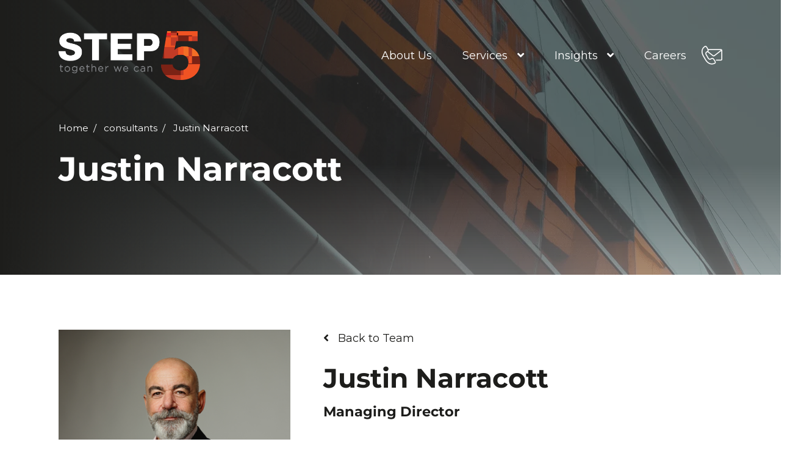

--- FILE ---
content_type: text/html; charset=utf-8
request_url: https://www.step5consult.com/consultants/justin-narracott
body_size: 128308
content:
<!DOCTYPE html>
<html lang="en" class="no-js">
<head>
	<script id="Cookiebot" src="https://consent.cookiebot.com/uc.js" data-cbid="caa9fd76-17be-4120-b740-21bc1ad365f2" data-blockingmode="auto" type="text/javascript"></script>

<meta content="width=device-width, initial-scale=1, shrink-to-fit=no" name="viewport"/>
<link href="https://stackpath.bootstrapcdn.com/bootstrap/3.2.0/css/bootstrap.min.css" rel="stylesheet">

<script type="text/javascript">window.NREUM||(NREUM={});NREUM.info={"beacon":"bam.eu01.nr-data.net","errorBeacon":"bam.eu01.nr-data.net","licenseKey":"NRJS-60d294c280022ff686b","applicationID":"509047783","transactionName":"JhpeRQoXWVpTQB4AVwsGRV0MGVtCRR1CC1cS","queueTime":1,"applicationTime":159,"agent":""}</script>
<script type="text/javascript">(window.NREUM||(NREUM={})).init={privacy:{cookies_enabled:true},ajax:{deny_list:["bam.eu01.nr-data.net"]},feature_flags:["soft_nav"],distributed_tracing:{enabled:true}};(window.NREUM||(NREUM={})).loader_config={agentID:"538764150",accountID:"7081083",trustKey:"6503853",xpid:"UwYPUFZbCxAFVFhSAwYAXlc=",licenseKey:"NRJS-60d294c280022ff686b",applicationID:"509047783",browserID:"538764150"};;/*! For license information please see nr-loader-spa-1.308.0.min.js.LICENSE.txt */
(()=>{var e,t,r={384:(e,t,r)=>{"use strict";r.d(t,{NT:()=>a,US:()=>u,Zm:()=>o,bQ:()=>d,dV:()=>c,pV:()=>l});var n=r(6154),i=r(1863),s=r(1910);const a={beacon:"bam.nr-data.net",errorBeacon:"bam.nr-data.net"};function o(){return n.gm.NREUM||(n.gm.NREUM={}),void 0===n.gm.newrelic&&(n.gm.newrelic=n.gm.NREUM),n.gm.NREUM}function c(){let e=o();return e.o||(e.o={ST:n.gm.setTimeout,SI:n.gm.setImmediate||n.gm.setInterval,CT:n.gm.clearTimeout,XHR:n.gm.XMLHttpRequest,REQ:n.gm.Request,EV:n.gm.Event,PR:n.gm.Promise,MO:n.gm.MutationObserver,FETCH:n.gm.fetch,WS:n.gm.WebSocket},(0,s.i)(...Object.values(e.o))),e}function d(e,t){let r=o();r.initializedAgents??={},t.initializedAt={ms:(0,i.t)(),date:new Date},r.initializedAgents[e]=t}function u(e,t){o()[e]=t}function l(){return function(){let e=o();const t=e.info||{};e.info={beacon:a.beacon,errorBeacon:a.errorBeacon,...t}}(),function(){let e=o();const t=e.init||{};e.init={...t}}(),c(),function(){let e=o();const t=e.loader_config||{};e.loader_config={...t}}(),o()}},782:(e,t,r)=>{"use strict";r.d(t,{T:()=>n});const n=r(860).K7.pageViewTiming},860:(e,t,r)=>{"use strict";r.d(t,{$J:()=>u,K7:()=>c,P3:()=>d,XX:()=>i,Yy:()=>o,df:()=>s,qY:()=>n,v4:()=>a});const n="events",i="jserrors",s="browser/blobs",a="rum",o="browser/logs",c={ajax:"ajax",genericEvents:"generic_events",jserrors:i,logging:"logging",metrics:"metrics",pageAction:"page_action",pageViewEvent:"page_view_event",pageViewTiming:"page_view_timing",sessionReplay:"session_replay",sessionTrace:"session_trace",softNav:"soft_navigations",spa:"spa"},d={[c.pageViewEvent]:1,[c.pageViewTiming]:2,[c.metrics]:3,[c.jserrors]:4,[c.spa]:5,[c.ajax]:6,[c.sessionTrace]:7,[c.softNav]:8,[c.sessionReplay]:9,[c.logging]:10,[c.genericEvents]:11},u={[c.pageViewEvent]:a,[c.pageViewTiming]:n,[c.ajax]:n,[c.spa]:n,[c.softNav]:n,[c.metrics]:i,[c.jserrors]:i,[c.sessionTrace]:s,[c.sessionReplay]:s,[c.logging]:o,[c.genericEvents]:"ins"}},944:(e,t,r)=>{"use strict";r.d(t,{R:()=>i});var n=r(3241);function i(e,t){"function"==typeof console.debug&&(console.debug("New Relic Warning: https://github.com/newrelic/newrelic-browser-agent/blob/main/docs/warning-codes.md#".concat(e),t),(0,n.W)({agentIdentifier:null,drained:null,type:"data",name:"warn",feature:"warn",data:{code:e,secondary:t}}))}},993:(e,t,r)=>{"use strict";r.d(t,{A$:()=>s,ET:()=>a,TZ:()=>o,p_:()=>i});var n=r(860);const i={ERROR:"ERROR",WARN:"WARN",INFO:"INFO",DEBUG:"DEBUG",TRACE:"TRACE"},s={OFF:0,ERROR:1,WARN:2,INFO:3,DEBUG:4,TRACE:5},a="log",o=n.K7.logging},1541:(e,t,r)=>{"use strict";r.d(t,{U:()=>i,f:()=>n});const n={MFE:"MFE",BA:"BA"};function i(e,t){if(2!==t?.harvestEndpointVersion)return{};const r=t.agentRef.runtime.appMetadata.agents[0].entityGuid;return e?{"source.id":e.id,"source.name":e.name,"source.type":e.type,"parent.id":e.parent?.id||r,"parent.type":e.parent?.type||n.BA}:{"entity.guid":r,appId:t.agentRef.info.applicationID}}},1687:(e,t,r)=>{"use strict";r.d(t,{Ak:()=>d,Ze:()=>h,x3:()=>u});var n=r(3241),i=r(7836),s=r(3606),a=r(860),o=r(2646);const c={};function d(e,t){const r={staged:!1,priority:a.P3[t]||0};l(e),c[e].get(t)||c[e].set(t,r)}function u(e,t){e&&c[e]&&(c[e].get(t)&&c[e].delete(t),p(e,t,!1),c[e].size&&f(e))}function l(e){if(!e)throw new Error("agentIdentifier required");c[e]||(c[e]=new Map)}function h(e="",t="feature",r=!1){if(l(e),!e||!c[e].get(t)||r)return p(e,t);c[e].get(t).staged=!0,f(e)}function f(e){const t=Array.from(c[e]);t.every(([e,t])=>t.staged)&&(t.sort((e,t)=>e[1].priority-t[1].priority),t.forEach(([t])=>{c[e].delete(t),p(e,t)}))}function p(e,t,r=!0){const a=e?i.ee.get(e):i.ee,c=s.i.handlers;if(!a.aborted&&a.backlog&&c){if((0,n.W)({agentIdentifier:e,type:"lifecycle",name:"drain",feature:t}),r){const e=a.backlog[t],r=c[t];if(r){for(let t=0;e&&t<e.length;++t)g(e[t],r);Object.entries(r).forEach(([e,t])=>{Object.values(t||{}).forEach(t=>{t[0]?.on&&t[0]?.context()instanceof o.y&&t[0].on(e,t[1])})})}}a.isolatedBacklog||delete c[t],a.backlog[t]=null,a.emit("drain-"+t,[])}}function g(e,t){var r=e[1];Object.values(t[r]||{}).forEach(t=>{var r=e[0];if(t[0]===r){var n=t[1],i=e[3],s=e[2];n.apply(i,s)}})}},1738:(e,t,r)=>{"use strict";r.d(t,{U:()=>f,Y:()=>h});var n=r(3241),i=r(9908),s=r(1863),a=r(944),o=r(5701),c=r(3969),d=r(8362),u=r(860),l=r(4261);function h(e,t,r,s){const h=s||r;!h||h[e]&&h[e]!==d.d.prototype[e]||(h[e]=function(){(0,i.p)(c.xV,["API/"+e+"/called"],void 0,u.K7.metrics,r.ee),(0,n.W)({agentIdentifier:r.agentIdentifier,drained:!!o.B?.[r.agentIdentifier],type:"data",name:"api",feature:l.Pl+e,data:{}});try{return t.apply(this,arguments)}catch(e){(0,a.R)(23,e)}})}function f(e,t,r,n,a){const o=e.info;null===r?delete o.jsAttributes[t]:o.jsAttributes[t]=r,(a||null===r)&&(0,i.p)(l.Pl+n,[(0,s.t)(),t,r],void 0,"session",e.ee)}},1741:(e,t,r)=>{"use strict";r.d(t,{W:()=>s});var n=r(944),i=r(4261);class s{#e(e,...t){if(this[e]!==s.prototype[e])return this[e](...t);(0,n.R)(35,e)}addPageAction(e,t){return this.#e(i.hG,e,t)}register(e){return this.#e(i.eY,e)}recordCustomEvent(e,t){return this.#e(i.fF,e,t)}setPageViewName(e,t){return this.#e(i.Fw,e,t)}setCustomAttribute(e,t,r){return this.#e(i.cD,e,t,r)}noticeError(e,t){return this.#e(i.o5,e,t)}setUserId(e,t=!1){return this.#e(i.Dl,e,t)}setApplicationVersion(e){return this.#e(i.nb,e)}setErrorHandler(e){return this.#e(i.bt,e)}addRelease(e,t){return this.#e(i.k6,e,t)}log(e,t){return this.#e(i.$9,e,t)}start(){return this.#e(i.d3)}finished(e){return this.#e(i.BL,e)}recordReplay(){return this.#e(i.CH)}pauseReplay(){return this.#e(i.Tb)}addToTrace(e){return this.#e(i.U2,e)}setCurrentRouteName(e){return this.#e(i.PA,e)}interaction(e){return this.#e(i.dT,e)}wrapLogger(e,t,r){return this.#e(i.Wb,e,t,r)}measure(e,t){return this.#e(i.V1,e,t)}consent(e){return this.#e(i.Pv,e)}}},1863:(e,t,r)=>{"use strict";function n(){return Math.floor(performance.now())}r.d(t,{t:()=>n})},1910:(e,t,r)=>{"use strict";r.d(t,{i:()=>s});var n=r(944);const i=new Map;function s(...e){return e.every(e=>{if(i.has(e))return i.get(e);const t="function"==typeof e?e.toString():"",r=t.includes("[native code]"),s=t.includes("nrWrapper");return r||s||(0,n.R)(64,e?.name||t),i.set(e,r),r})}},2555:(e,t,r)=>{"use strict";r.d(t,{D:()=>o,f:()=>a});var n=r(384),i=r(8122);const s={beacon:n.NT.beacon,errorBeacon:n.NT.errorBeacon,licenseKey:void 0,applicationID:void 0,sa:void 0,queueTime:void 0,applicationTime:void 0,ttGuid:void 0,user:void 0,account:void 0,product:void 0,extra:void 0,jsAttributes:{},userAttributes:void 0,atts:void 0,transactionName:void 0,tNamePlain:void 0};function a(e){try{return!!e.licenseKey&&!!e.errorBeacon&&!!e.applicationID}catch(e){return!1}}const o=e=>(0,i.a)(e,s)},2614:(e,t,r)=>{"use strict";r.d(t,{BB:()=>a,H3:()=>n,g:()=>d,iL:()=>c,tS:()=>o,uh:()=>i,wk:()=>s});const n="NRBA",i="SESSION",s=144e5,a=18e5,o={STARTED:"session-started",PAUSE:"session-pause",RESET:"session-reset",RESUME:"session-resume",UPDATE:"session-update"},c={SAME_TAB:"same-tab",CROSS_TAB:"cross-tab"},d={OFF:0,FULL:1,ERROR:2}},2646:(e,t,r)=>{"use strict";r.d(t,{y:()=>n});class n{constructor(e){this.contextId=e}}},2843:(e,t,r)=>{"use strict";r.d(t,{G:()=>s,u:()=>i});var n=r(3878);function i(e,t=!1,r,i){(0,n.DD)("visibilitychange",function(){if(t)return void("hidden"===document.visibilityState&&e());e(document.visibilityState)},r,i)}function s(e,t,r){(0,n.sp)("pagehide",e,t,r)}},3241:(e,t,r)=>{"use strict";r.d(t,{W:()=>s});var n=r(6154);const i="newrelic";function s(e={}){try{n.gm.dispatchEvent(new CustomEvent(i,{detail:e}))}catch(e){}}},3304:(e,t,r)=>{"use strict";r.d(t,{A:()=>s});var n=r(7836);const i=()=>{const e=new WeakSet;return(t,r)=>{if("object"==typeof r&&null!==r){if(e.has(r))return;e.add(r)}return r}};function s(e){try{return JSON.stringify(e,i())??""}catch(e){try{n.ee.emit("internal-error",[e])}catch(e){}return""}}},3333:(e,t,r)=>{"use strict";r.d(t,{$v:()=>u,TZ:()=>n,Xh:()=>c,Zp:()=>i,kd:()=>d,mq:()=>o,nf:()=>a,qN:()=>s});const n=r(860).K7.genericEvents,i=["auxclick","click","copy","keydown","paste","scrollend"],s=["focus","blur"],a=4,o=1e3,c=2e3,d=["PageAction","UserAction","BrowserPerformance"],u={RESOURCES:"experimental.resources",REGISTER:"register"}},3434:(e,t,r)=>{"use strict";r.d(t,{Jt:()=>s,YM:()=>d});var n=r(7836),i=r(5607);const s="nr@original:".concat(i.W),a=50;var o=Object.prototype.hasOwnProperty,c=!1;function d(e,t){return e||(e=n.ee),r.inPlace=function(e,t,n,i,s){n||(n="");const a="-"===n.charAt(0);for(let o=0;o<t.length;o++){const c=t[o],d=e[c];l(d)||(e[c]=r(d,a?c+n:n,i,c,s))}},r.flag=s,r;function r(t,r,n,c,d){return l(t)?t:(r||(r=""),nrWrapper[s]=t,function(e,t,r){if(Object.defineProperty&&Object.keys)try{return Object.keys(e).forEach(function(r){Object.defineProperty(t,r,{get:function(){return e[r]},set:function(t){return e[r]=t,t}})}),t}catch(e){u([e],r)}for(var n in e)o.call(e,n)&&(t[n]=e[n])}(t,nrWrapper,e),nrWrapper);function nrWrapper(){var s,o,l,h;let f;try{o=this,s=[...arguments],l="function"==typeof n?n(s,o):n||{}}catch(t){u([t,"",[s,o,c],l],e)}i(r+"start",[s,o,c],l,d);const p=performance.now();let g;try{return h=t.apply(o,s),g=performance.now(),h}catch(e){throw g=performance.now(),i(r+"err",[s,o,e],l,d),f=e,f}finally{const e=g-p,t={start:p,end:g,duration:e,isLongTask:e>=a,methodName:c,thrownError:f};t.isLongTask&&i("long-task",[t,o],l,d),i(r+"end",[s,o,h],l,d)}}}function i(r,n,i,s){if(!c||t){var a=c;c=!0;try{e.emit(r,n,i,t,s)}catch(t){u([t,r,n,i],e)}c=a}}}function u(e,t){t||(t=n.ee);try{t.emit("internal-error",e)}catch(e){}}function l(e){return!(e&&"function"==typeof e&&e.apply&&!e[s])}},3606:(e,t,r)=>{"use strict";r.d(t,{i:()=>s});var n=r(9908);s.on=a;var i=s.handlers={};function s(e,t,r,s){a(s||n.d,i,e,t,r)}function a(e,t,r,i,s){s||(s="feature"),e||(e=n.d);var a=t[s]=t[s]||{};(a[r]=a[r]||[]).push([e,i])}},3738:(e,t,r)=>{"use strict";r.d(t,{He:()=>i,Kp:()=>o,Lc:()=>d,Rz:()=>u,TZ:()=>n,bD:()=>s,d3:()=>a,jx:()=>l,sl:()=>h,uP:()=>c});const n=r(860).K7.sessionTrace,i="bstResource",s="resource",a="-start",o="-end",c="fn"+a,d="fn"+o,u="pushState",l=1e3,h=3e4},3785:(e,t,r)=>{"use strict";r.d(t,{R:()=>c,b:()=>d});var n=r(9908),i=r(1863),s=r(860),a=r(3969),o=r(993);function c(e,t,r={},c=o.p_.INFO,d=!0,u,l=(0,i.t)()){(0,n.p)(a.xV,["API/logging/".concat(c.toLowerCase(),"/called")],void 0,s.K7.metrics,e),(0,n.p)(o.ET,[l,t,r,c,d,u],void 0,s.K7.logging,e)}function d(e){return"string"==typeof e&&Object.values(o.p_).some(t=>t===e.toUpperCase().trim())}},3878:(e,t,r)=>{"use strict";function n(e,t){return{capture:e,passive:!1,signal:t}}function i(e,t,r=!1,i){window.addEventListener(e,t,n(r,i))}function s(e,t,r=!1,i){document.addEventListener(e,t,n(r,i))}r.d(t,{DD:()=>s,jT:()=>n,sp:()=>i})},3962:(e,t,r)=>{"use strict";r.d(t,{AM:()=>a,O2:()=>l,OV:()=>s,Qu:()=>h,TZ:()=>c,ih:()=>f,pP:()=>o,t1:()=>u,tC:()=>i,wD:()=>d});var n=r(860);const i=["click","keydown","submit"],s="popstate",a="api",o="initialPageLoad",c=n.K7.softNav,d=5e3,u=500,l={INITIAL_PAGE_LOAD:"",ROUTE_CHANGE:1,UNSPECIFIED:2},h={INTERACTION:1,AJAX:2,CUSTOM_END:3,CUSTOM_TRACER:4},f={IP:"in progress",PF:"pending finish",FIN:"finished",CAN:"cancelled"}},3969:(e,t,r)=>{"use strict";r.d(t,{TZ:()=>n,XG:()=>o,rs:()=>i,xV:()=>a,z_:()=>s});const n=r(860).K7.metrics,i="sm",s="cm",a="storeSupportabilityMetrics",o="storeEventMetrics"},4234:(e,t,r)=>{"use strict";r.d(t,{W:()=>s});var n=r(7836),i=r(1687);class s{constructor(e,t){this.agentIdentifier=e,this.ee=n.ee.get(e),this.featureName=t,this.blocked=!1}deregisterDrain(){(0,i.x3)(this.agentIdentifier,this.featureName)}}},4261:(e,t,r)=>{"use strict";r.d(t,{$9:()=>u,BL:()=>c,CH:()=>p,Dl:()=>R,Fw:()=>w,PA:()=>v,Pl:()=>n,Pv:()=>A,Tb:()=>h,U2:()=>a,V1:()=>E,Wb:()=>T,bt:()=>y,cD:()=>b,d3:()=>x,dT:()=>d,eY:()=>g,fF:()=>f,hG:()=>s,hw:()=>i,k6:()=>o,nb:()=>m,o5:()=>l});const n="api-",i=n+"ixn-",s="addPageAction",a="addToTrace",o="addRelease",c="finished",d="interaction",u="log",l="noticeError",h="pauseReplay",f="recordCustomEvent",p="recordReplay",g="register",m="setApplicationVersion",v="setCurrentRouteName",b="setCustomAttribute",y="setErrorHandler",w="setPageViewName",R="setUserId",x="start",T="wrapLogger",E="measure",A="consent"},5205:(e,t,r)=>{"use strict";r.d(t,{j:()=>S});var n=r(384),i=r(1741);var s=r(2555),a=r(3333);const o=e=>{if(!e||"string"!=typeof e)return!1;try{document.createDocumentFragment().querySelector(e)}catch{return!1}return!0};var c=r(2614),d=r(944),u=r(8122);const l="[data-nr-mask]",h=e=>(0,u.a)(e,(()=>{const e={feature_flags:[],experimental:{allow_registered_children:!1,resources:!1},mask_selector:"*",block_selector:"[data-nr-block]",mask_input_options:{color:!1,date:!1,"datetime-local":!1,email:!1,month:!1,number:!1,range:!1,search:!1,tel:!1,text:!1,time:!1,url:!1,week:!1,textarea:!1,select:!1,password:!0}};return{ajax:{deny_list:void 0,block_internal:!0,enabled:!0,autoStart:!0},api:{get allow_registered_children(){return e.feature_flags.includes(a.$v.REGISTER)||e.experimental.allow_registered_children},set allow_registered_children(t){e.experimental.allow_registered_children=t},duplicate_registered_data:!1},browser_consent_mode:{enabled:!1},distributed_tracing:{enabled:void 0,exclude_newrelic_header:void 0,cors_use_newrelic_header:void 0,cors_use_tracecontext_headers:void 0,allowed_origins:void 0},get feature_flags(){return e.feature_flags},set feature_flags(t){e.feature_flags=t},generic_events:{enabled:!0,autoStart:!0},harvest:{interval:30},jserrors:{enabled:!0,autoStart:!0},logging:{enabled:!0,autoStart:!0},metrics:{enabled:!0,autoStart:!0},obfuscate:void 0,page_action:{enabled:!0},page_view_event:{enabled:!0,autoStart:!0},page_view_timing:{enabled:!0,autoStart:!0},performance:{capture_marks:!1,capture_measures:!1,capture_detail:!0,resources:{get enabled(){return e.feature_flags.includes(a.$v.RESOURCES)||e.experimental.resources},set enabled(t){e.experimental.resources=t},asset_types:[],first_party_domains:[],ignore_newrelic:!0}},privacy:{cookies_enabled:!0},proxy:{assets:void 0,beacon:void 0},session:{expiresMs:c.wk,inactiveMs:c.BB},session_replay:{autoStart:!0,enabled:!1,preload:!1,sampling_rate:10,error_sampling_rate:100,collect_fonts:!1,inline_images:!1,fix_stylesheets:!0,mask_all_inputs:!0,get mask_text_selector(){return e.mask_selector},set mask_text_selector(t){o(t)?e.mask_selector="".concat(t,",").concat(l):""===t||null===t?e.mask_selector=l:(0,d.R)(5,t)},get block_class(){return"nr-block"},get ignore_class(){return"nr-ignore"},get mask_text_class(){return"nr-mask"},get block_selector(){return e.block_selector},set block_selector(t){o(t)?e.block_selector+=",".concat(t):""!==t&&(0,d.R)(6,t)},get mask_input_options(){return e.mask_input_options},set mask_input_options(t){t&&"object"==typeof t?e.mask_input_options={...t,password:!0}:(0,d.R)(7,t)}},session_trace:{enabled:!0,autoStart:!0},soft_navigations:{enabled:!0,autoStart:!0},spa:{enabled:!0,autoStart:!0},ssl:void 0,user_actions:{enabled:!0,elementAttributes:["id","className","tagName","type"]}}})());var f=r(6154),p=r(9324);let g=0;const m={buildEnv:p.F3,distMethod:p.Xs,version:p.xv,originTime:f.WN},v={consented:!1},b={appMetadata:{},get consented(){return this.session?.state?.consent||v.consented},set consented(e){v.consented=e},customTransaction:void 0,denyList:void 0,disabled:!1,harvester:void 0,isolatedBacklog:!1,isRecording:!1,loaderType:void 0,maxBytes:3e4,obfuscator:void 0,onerror:void 0,ptid:void 0,releaseIds:{},session:void 0,timeKeeper:void 0,registeredEntities:[],jsAttributesMetadata:{bytes:0},get harvestCount(){return++g}},y=e=>{const t=(0,u.a)(e,b),r=Object.keys(m).reduce((e,t)=>(e[t]={value:m[t],writable:!1,configurable:!0,enumerable:!0},e),{});return Object.defineProperties(t,r)};var w=r(5701);const R=e=>{const t=e.startsWith("http");e+="/",r.p=t?e:"https://"+e};var x=r(7836),T=r(3241);const E={accountID:void 0,trustKey:void 0,agentID:void 0,licenseKey:void 0,applicationID:void 0,xpid:void 0},A=e=>(0,u.a)(e,E),_=new Set;function S(e,t={},r,a){let{init:o,info:c,loader_config:d,runtime:u={},exposed:l=!0}=t;if(!c){const e=(0,n.pV)();o=e.init,c=e.info,d=e.loader_config}e.init=h(o||{}),e.loader_config=A(d||{}),c.jsAttributes??={},f.bv&&(c.jsAttributes.isWorker=!0),e.info=(0,s.D)(c);const p=e.init,g=[c.beacon,c.errorBeacon];_.has(e.agentIdentifier)||(p.proxy.assets&&(R(p.proxy.assets),g.push(p.proxy.assets)),p.proxy.beacon&&g.push(p.proxy.beacon),e.beacons=[...g],function(e){const t=(0,n.pV)();Object.getOwnPropertyNames(i.W.prototype).forEach(r=>{const n=i.W.prototype[r];if("function"!=typeof n||"constructor"===n)return;let s=t[r];e[r]&&!1!==e.exposed&&"micro-agent"!==e.runtime?.loaderType&&(t[r]=(...t)=>{const n=e[r](...t);return s?s(...t):n})})}(e),(0,n.US)("activatedFeatures",w.B)),u.denyList=[...p.ajax.deny_list||[],...p.ajax.block_internal?g:[]],u.ptid=e.agentIdentifier,u.loaderType=r,e.runtime=y(u),_.has(e.agentIdentifier)||(e.ee=x.ee.get(e.agentIdentifier),e.exposed=l,(0,T.W)({agentIdentifier:e.agentIdentifier,drained:!!w.B?.[e.agentIdentifier],type:"lifecycle",name:"initialize",feature:void 0,data:e.config})),_.add(e.agentIdentifier)}},5270:(e,t,r)=>{"use strict";r.d(t,{Aw:()=>a,SR:()=>s,rF:()=>o});var n=r(384),i=r(7767);function s(e){return!!(0,n.dV)().o.MO&&(0,i.V)(e)&&!0===e?.session_trace.enabled}function a(e){return!0===e?.session_replay.preload&&s(e)}function o(e,t){try{if("string"==typeof t?.type){if("password"===t.type.toLowerCase())return"*".repeat(e?.length||0);if(void 0!==t?.dataset?.nrUnmask||t?.classList?.contains("nr-unmask"))return e}}catch(e){}return"string"==typeof e?e.replace(/[\S]/g,"*"):"*".repeat(e?.length||0)}},5289:(e,t,r)=>{"use strict";r.d(t,{GG:()=>a,Qr:()=>c,sB:()=>o});var n=r(3878),i=r(6389);function s(){return"undefined"==typeof document||"complete"===document.readyState}function a(e,t){if(s())return e();const r=(0,i.J)(e),a=setInterval(()=>{s()&&(clearInterval(a),r())},500);(0,n.sp)("load",r,t)}function o(e){if(s())return e();(0,n.DD)("DOMContentLoaded",e)}function c(e){if(s())return e();(0,n.sp)("popstate",e)}},5607:(e,t,r)=>{"use strict";r.d(t,{W:()=>n});const n=(0,r(9566).bz)()},5701:(e,t,r)=>{"use strict";r.d(t,{B:()=>s,t:()=>a});var n=r(3241);const i=new Set,s={};function a(e,t){const r=t.agentIdentifier;s[r]??={},e&&"object"==typeof e&&(i.has(r)||(t.ee.emit("rumresp",[e]),s[r]=e,i.add(r),(0,n.W)({agentIdentifier:r,loaded:!0,drained:!0,type:"lifecycle",name:"load",feature:void 0,data:e})))}},6154:(e,t,r)=>{"use strict";r.d(t,{OF:()=>d,RI:()=>i,WN:()=>h,bv:()=>s,eN:()=>f,gm:()=>a,lR:()=>l,m:()=>c,mw:()=>o,sb:()=>u});var n=r(1863);const i="undefined"!=typeof window&&!!window.document,s="undefined"!=typeof WorkerGlobalScope&&("undefined"!=typeof self&&self instanceof WorkerGlobalScope&&self.navigator instanceof WorkerNavigator||"undefined"!=typeof globalThis&&globalThis instanceof WorkerGlobalScope&&globalThis.navigator instanceof WorkerNavigator),a=i?window:"undefined"!=typeof WorkerGlobalScope&&("undefined"!=typeof self&&self instanceof WorkerGlobalScope&&self||"undefined"!=typeof globalThis&&globalThis instanceof WorkerGlobalScope&&globalThis),o=Boolean("hidden"===a?.document?.visibilityState),c=""+a?.location,d=/iPad|iPhone|iPod/.test(a.navigator?.userAgent),u=d&&"undefined"==typeof SharedWorker,l=(()=>{const e=a.navigator?.userAgent?.match(/Firefox[/\s](\d+\.\d+)/);return Array.isArray(e)&&e.length>=2?+e[1]:0})(),h=Date.now()-(0,n.t)(),f=()=>"undefined"!=typeof PerformanceNavigationTiming&&a?.performance?.getEntriesByType("navigation")?.[0]?.responseStart},6344:(e,t,r)=>{"use strict";r.d(t,{BB:()=>u,Qb:()=>l,TZ:()=>i,Ug:()=>a,Vh:()=>s,_s:()=>o,bc:()=>d,yP:()=>c});var n=r(2614);const i=r(860).K7.sessionReplay,s="errorDuringReplay",a=.12,o={DomContentLoaded:0,Load:1,FullSnapshot:2,IncrementalSnapshot:3,Meta:4,Custom:5},c={[n.g.ERROR]:15e3,[n.g.FULL]:3e5,[n.g.OFF]:0},d={RESET:{message:"Session was reset",sm:"Reset"},IMPORT:{message:"Recorder failed to import",sm:"Import"},TOO_MANY:{message:"429: Too Many Requests",sm:"Too-Many"},TOO_BIG:{message:"Payload was too large",sm:"Too-Big"},CROSS_TAB:{message:"Session Entity was set to OFF on another tab",sm:"Cross-Tab"},ENTITLEMENTS:{message:"Session Replay is not allowed and will not be started",sm:"Entitlement"}},u=5e3,l={API:"api",RESUME:"resume",SWITCH_TO_FULL:"switchToFull",INITIALIZE:"initialize",PRELOAD:"preload"}},6389:(e,t,r)=>{"use strict";function n(e,t=500,r={}){const n=r?.leading||!1;let i;return(...r)=>{n&&void 0===i&&(e.apply(this,r),i=setTimeout(()=>{i=clearTimeout(i)},t)),n||(clearTimeout(i),i=setTimeout(()=>{e.apply(this,r)},t))}}function i(e){let t=!1;return(...r)=>{t||(t=!0,e.apply(this,r))}}r.d(t,{J:()=>i,s:()=>n})},6630:(e,t,r)=>{"use strict";r.d(t,{T:()=>n});const n=r(860).K7.pageViewEvent},6774:(e,t,r)=>{"use strict";r.d(t,{T:()=>n});const n=r(860).K7.jserrors},7295:(e,t,r)=>{"use strict";r.d(t,{Xv:()=>a,gX:()=>i,iW:()=>s});var n=[];function i(e){if(!e||s(e))return!1;if(0===n.length)return!0;if("*"===n[0].hostname)return!1;for(var t=0;t<n.length;t++){var r=n[t];if(r.hostname.test(e.hostname)&&r.pathname.test(e.pathname))return!1}return!0}function s(e){return void 0===e.hostname}function a(e){if(n=[],e&&e.length)for(var t=0;t<e.length;t++){let r=e[t];if(!r)continue;if("*"===r)return void(n=[{hostname:"*"}]);0===r.indexOf("http://")?r=r.substring(7):0===r.indexOf("https://")&&(r=r.substring(8));const i=r.indexOf("/");let s,a;i>0?(s=r.substring(0,i),a=r.substring(i)):(s=r,a="*");let[c]=s.split(":");n.push({hostname:o(c),pathname:o(a,!0)})}}function o(e,t=!1){const r=e.replace(/[.+?^${}()|[\]\\]/g,e=>"\\"+e).replace(/\*/g,".*?");return new RegExp((t?"^":"")+r+"$")}},7485:(e,t,r)=>{"use strict";r.d(t,{D:()=>i});var n=r(6154);function i(e){if(0===(e||"").indexOf("data:"))return{protocol:"data"};try{const t=new URL(e,location.href),r={port:t.port,hostname:t.hostname,pathname:t.pathname,search:t.search,protocol:t.protocol.slice(0,t.protocol.indexOf(":")),sameOrigin:t.protocol===n.gm?.location?.protocol&&t.host===n.gm?.location?.host};return r.port&&""!==r.port||("http:"===t.protocol&&(r.port="80"),"https:"===t.protocol&&(r.port="443")),r.pathname&&""!==r.pathname?r.pathname.startsWith("/")||(r.pathname="/".concat(r.pathname)):r.pathname="/",r}catch(e){return{}}}},7699:(e,t,r)=>{"use strict";r.d(t,{It:()=>s,KC:()=>o,No:()=>i,qh:()=>a});var n=r(860);const i=16e3,s=1e6,a="SESSION_ERROR",o={[n.K7.logging]:!0,[n.K7.genericEvents]:!1,[n.K7.jserrors]:!1,[n.K7.ajax]:!1}},7767:(e,t,r)=>{"use strict";r.d(t,{V:()=>i});var n=r(6154);const i=e=>n.RI&&!0===e?.privacy.cookies_enabled},7836:(e,t,r)=>{"use strict";r.d(t,{P:()=>o,ee:()=>c});var n=r(384),i=r(8990),s=r(2646),a=r(5607);const o="nr@context:".concat(a.W),c=function e(t,r){var n={},a={},u={},l=!1;try{l=16===r.length&&d.initializedAgents?.[r]?.runtime.isolatedBacklog}catch(e){}var h={on:p,addEventListener:p,removeEventListener:function(e,t){var r=n[e];if(!r)return;for(var i=0;i<r.length;i++)r[i]===t&&r.splice(i,1)},emit:function(e,r,n,i,s){!1!==s&&(s=!0);if(c.aborted&&!i)return;t&&s&&t.emit(e,r,n);var o=f(n);g(e).forEach(e=>{e.apply(o,r)});var d=v()[a[e]];d&&d.push([h,e,r,o]);return o},get:m,listeners:g,context:f,buffer:function(e,t){const r=v();if(t=t||"feature",h.aborted)return;Object.entries(e||{}).forEach(([e,n])=>{a[n]=t,t in r||(r[t]=[])})},abort:function(){h._aborted=!0,Object.keys(h.backlog).forEach(e=>{delete h.backlog[e]})},isBuffering:function(e){return!!v()[a[e]]},debugId:r,backlog:l?{}:t&&"object"==typeof t.backlog?t.backlog:{},isolatedBacklog:l};return Object.defineProperty(h,"aborted",{get:()=>{let e=h._aborted||!1;return e||(t&&(e=t.aborted),e)}}),h;function f(e){return e&&e instanceof s.y?e:e?(0,i.I)(e,o,()=>new s.y(o)):new s.y(o)}function p(e,t){n[e]=g(e).concat(t)}function g(e){return n[e]||[]}function m(t){return u[t]=u[t]||e(h,t)}function v(){return h.backlog}}(void 0,"globalEE"),d=(0,n.Zm)();d.ee||(d.ee=c)},8122:(e,t,r)=>{"use strict";r.d(t,{a:()=>i});var n=r(944);function i(e,t){try{if(!e||"object"!=typeof e)return(0,n.R)(3);if(!t||"object"!=typeof t)return(0,n.R)(4);const r=Object.create(Object.getPrototypeOf(t),Object.getOwnPropertyDescriptors(t)),s=0===Object.keys(r).length?e:r;for(let a in s)if(void 0!==e[a])try{if(null===e[a]){r[a]=null;continue}Array.isArray(e[a])&&Array.isArray(t[a])?r[a]=Array.from(new Set([...e[a],...t[a]])):"object"==typeof e[a]&&"object"==typeof t[a]?r[a]=i(e[a],t[a]):r[a]=e[a]}catch(e){r[a]||(0,n.R)(1,e)}return r}catch(e){(0,n.R)(2,e)}}},8139:(e,t,r)=>{"use strict";r.d(t,{u:()=>h});var n=r(7836),i=r(3434),s=r(8990),a=r(6154);const o={},c=a.gm.XMLHttpRequest,d="addEventListener",u="removeEventListener",l="nr@wrapped:".concat(n.P);function h(e){var t=function(e){return(e||n.ee).get("events")}(e);if(o[t.debugId]++)return t;o[t.debugId]=1;var r=(0,i.YM)(t,!0);function h(e){r.inPlace(e,[d,u],"-",p)}function p(e,t){return e[1]}return"getPrototypeOf"in Object&&(a.RI&&f(document,h),c&&f(c.prototype,h),f(a.gm,h)),t.on(d+"-start",function(e,t){var n=e[1];if(null!==n&&("function"==typeof n||"object"==typeof n)&&"newrelic"!==e[0]){var i=(0,s.I)(n,l,function(){var e={object:function(){if("function"!=typeof n.handleEvent)return;return n.handleEvent.apply(n,arguments)},function:n}[typeof n];return e?r(e,"fn-",null,e.name||"anonymous"):n});this.wrapped=e[1]=i}}),t.on(u+"-start",function(e){e[1]=this.wrapped||e[1]}),t}function f(e,t,...r){let n=e;for(;"object"==typeof n&&!Object.prototype.hasOwnProperty.call(n,d);)n=Object.getPrototypeOf(n);n&&t(n,...r)}},8362:(e,t,r)=>{"use strict";r.d(t,{d:()=>s});var n=r(9566),i=r(1741);class s extends i.W{agentIdentifier=(0,n.LA)(16)}},8374:(e,t,r)=>{r.nc=(()=>{try{return document?.currentScript?.nonce}catch(e){}return""})()},8990:(e,t,r)=>{"use strict";r.d(t,{I:()=>i});var n=Object.prototype.hasOwnProperty;function i(e,t,r){if(n.call(e,t))return e[t];var i=r();if(Object.defineProperty&&Object.keys)try{return Object.defineProperty(e,t,{value:i,writable:!0,enumerable:!1}),i}catch(e){}return e[t]=i,i}},9119:(e,t,r)=>{"use strict";r.d(t,{L:()=>s});var n=/([^?#]*)[^#]*(#[^?]*|$).*/,i=/([^?#]*)().*/;function s(e,t){return e?e.replace(t?n:i,"$1$2"):e}},9300:(e,t,r)=>{"use strict";r.d(t,{T:()=>n});const n=r(860).K7.ajax},9324:(e,t,r)=>{"use strict";r.d(t,{AJ:()=>a,F3:()=>i,Xs:()=>s,Yq:()=>o,xv:()=>n});const n="1.308.0",i="PROD",s="CDN",a="@newrelic/rrweb",o="1.0.1"},9566:(e,t,r)=>{"use strict";r.d(t,{LA:()=>o,ZF:()=>c,bz:()=>a,el:()=>d});var n=r(6154);const i="xxxxxxxx-xxxx-4xxx-yxxx-xxxxxxxxxxxx";function s(e,t){return e?15&e[t]:16*Math.random()|0}function a(){const e=n.gm?.crypto||n.gm?.msCrypto;let t,r=0;return e&&e.getRandomValues&&(t=e.getRandomValues(new Uint8Array(30))),i.split("").map(e=>"x"===e?s(t,r++).toString(16):"y"===e?(3&s()|8).toString(16):e).join("")}function o(e){const t=n.gm?.crypto||n.gm?.msCrypto;let r,i=0;t&&t.getRandomValues&&(r=t.getRandomValues(new Uint8Array(e)));const a=[];for(var o=0;o<e;o++)a.push(s(r,i++).toString(16));return a.join("")}function c(){return o(16)}function d(){return o(32)}},9908:(e,t,r)=>{"use strict";r.d(t,{d:()=>n,p:()=>i});var n=r(7836).ee.get("handle");function i(e,t,r,i,s){s?(s.buffer([e],i),s.emit(e,t,r)):(n.buffer([e],i),n.emit(e,t,r))}}},n={};function i(e){var t=n[e];if(void 0!==t)return t.exports;var s=n[e]={exports:{}};return r[e](s,s.exports,i),s.exports}i.m=r,i.d=(e,t)=>{for(var r in t)i.o(t,r)&&!i.o(e,r)&&Object.defineProperty(e,r,{enumerable:!0,get:t[r]})},i.f={},i.e=e=>Promise.all(Object.keys(i.f).reduce((t,r)=>(i.f[r](e,t),t),[])),i.u=e=>({212:"nr-spa-compressor",249:"nr-spa-recorder",478:"nr-spa"}[e]+"-1.308.0.min.js"),i.o=(e,t)=>Object.prototype.hasOwnProperty.call(e,t),e={},t="NRBA-1.308.0.PROD:",i.l=(r,n,s,a)=>{if(e[r])e[r].push(n);else{var o,c;if(void 0!==s)for(var d=document.getElementsByTagName("script"),u=0;u<d.length;u++){var l=d[u];if(l.getAttribute("src")==r||l.getAttribute("data-webpack")==t+s){o=l;break}}if(!o){c=!0;var h={478:"sha512-RSfSVnmHk59T/uIPbdSE0LPeqcEdF4/+XhfJdBuccH5rYMOEZDhFdtnh6X6nJk7hGpzHd9Ujhsy7lZEz/ORYCQ==",249:"sha512-ehJXhmntm85NSqW4MkhfQqmeKFulra3klDyY0OPDUE+sQ3GokHlPh1pmAzuNy//3j4ac6lzIbmXLvGQBMYmrkg==",212:"sha512-B9h4CR46ndKRgMBcK+j67uSR2RCnJfGefU+A7FrgR/k42ovXy5x/MAVFiSvFxuVeEk/pNLgvYGMp1cBSK/G6Fg=="};(o=document.createElement("script")).charset="utf-8",i.nc&&o.setAttribute("nonce",i.nc),o.setAttribute("data-webpack",t+s),o.src=r,0!==o.src.indexOf(window.location.origin+"/")&&(o.crossOrigin="anonymous"),h[a]&&(o.integrity=h[a])}e[r]=[n];var f=(t,n)=>{o.onerror=o.onload=null,clearTimeout(p);var i=e[r];if(delete e[r],o.parentNode&&o.parentNode.removeChild(o),i&&i.forEach(e=>e(n)),t)return t(n)},p=setTimeout(f.bind(null,void 0,{type:"timeout",target:o}),12e4);o.onerror=f.bind(null,o.onerror),o.onload=f.bind(null,o.onload),c&&document.head.appendChild(o)}},i.r=e=>{"undefined"!=typeof Symbol&&Symbol.toStringTag&&Object.defineProperty(e,Symbol.toStringTag,{value:"Module"}),Object.defineProperty(e,"__esModule",{value:!0})},i.p="https://js-agent.newrelic.com/",(()=>{var e={38:0,788:0};i.f.j=(t,r)=>{var n=i.o(e,t)?e[t]:void 0;if(0!==n)if(n)r.push(n[2]);else{var s=new Promise((r,i)=>n=e[t]=[r,i]);r.push(n[2]=s);var a=i.p+i.u(t),o=new Error;i.l(a,r=>{if(i.o(e,t)&&(0!==(n=e[t])&&(e[t]=void 0),n)){var s=r&&("load"===r.type?"missing":r.type),a=r&&r.target&&r.target.src;o.message="Loading chunk "+t+" failed: ("+s+": "+a+")",o.name="ChunkLoadError",o.type=s,o.request=a,n[1](o)}},"chunk-"+t,t)}};var t=(t,r)=>{var n,s,[a,o,c]=r,d=0;if(a.some(t=>0!==e[t])){for(n in o)i.o(o,n)&&(i.m[n]=o[n]);if(c)c(i)}for(t&&t(r);d<a.length;d++)s=a[d],i.o(e,s)&&e[s]&&e[s][0](),e[s]=0},r=self["webpackChunk:NRBA-1.308.0.PROD"]=self["webpackChunk:NRBA-1.308.0.PROD"]||[];r.forEach(t.bind(null,0)),r.push=t.bind(null,r.push.bind(r))})(),(()=>{"use strict";i(8374);var e=i(8362),t=i(860);const r=Object.values(t.K7);var n=i(5205);var s=i(9908),a=i(1863),o=i(4261),c=i(1738);var d=i(1687),u=i(4234),l=i(5289),h=i(6154),f=i(944),p=i(5270),g=i(7767),m=i(6389),v=i(7699);class b extends u.W{constructor(e,t){super(e.agentIdentifier,t),this.agentRef=e,this.abortHandler=void 0,this.featAggregate=void 0,this.loadedSuccessfully=void 0,this.onAggregateImported=new Promise(e=>{this.loadedSuccessfully=e}),this.deferred=Promise.resolve(),!1===e.init[this.featureName].autoStart?this.deferred=new Promise((t,r)=>{this.ee.on("manual-start-all",(0,m.J)(()=>{(0,d.Ak)(e.agentIdentifier,this.featureName),t()}))}):(0,d.Ak)(e.agentIdentifier,t)}importAggregator(e,t,r={}){if(this.featAggregate)return;const n=async()=>{let n;await this.deferred;try{if((0,g.V)(e.init)){const{setupAgentSession:t}=await i.e(478).then(i.bind(i,8766));n=t(e)}}catch(e){(0,f.R)(20,e),this.ee.emit("internal-error",[e]),(0,s.p)(v.qh,[e],void 0,this.featureName,this.ee)}try{if(!this.#t(this.featureName,n,e.init))return(0,d.Ze)(this.agentIdentifier,this.featureName),void this.loadedSuccessfully(!1);const{Aggregate:i}=await t();this.featAggregate=new i(e,r),e.runtime.harvester.initializedAggregates.push(this.featAggregate),this.loadedSuccessfully(!0)}catch(e){(0,f.R)(34,e),this.abortHandler?.(),(0,d.Ze)(this.agentIdentifier,this.featureName,!0),this.loadedSuccessfully(!1),this.ee&&this.ee.abort()}};h.RI?(0,l.GG)(()=>n(),!0):n()}#t(e,r,n){if(this.blocked)return!1;switch(e){case t.K7.sessionReplay:return(0,p.SR)(n)&&!!r;case t.K7.sessionTrace:return!!r;default:return!0}}}var y=i(6630),w=i(2614),R=i(3241);class x extends b{static featureName=y.T;constructor(e){var t;super(e,y.T),this.setupInspectionEvents(e.agentIdentifier),t=e,(0,c.Y)(o.Fw,function(e,r){"string"==typeof e&&("/"!==e.charAt(0)&&(e="/"+e),t.runtime.customTransaction=(r||"http://custom.transaction")+e,(0,s.p)(o.Pl+o.Fw,[(0,a.t)()],void 0,void 0,t.ee))},t),this.importAggregator(e,()=>i.e(478).then(i.bind(i,2467)))}setupInspectionEvents(e){const t=(t,r)=>{t&&(0,R.W)({agentIdentifier:e,timeStamp:t.timeStamp,loaded:"complete"===t.target.readyState,type:"window",name:r,data:t.target.location+""})};(0,l.sB)(e=>{t(e,"DOMContentLoaded")}),(0,l.GG)(e=>{t(e,"load")}),(0,l.Qr)(e=>{t(e,"navigate")}),this.ee.on(w.tS.UPDATE,(t,r)=>{(0,R.W)({agentIdentifier:e,type:"lifecycle",name:"session",data:r})})}}var T=i(384);class E extends e.d{constructor(e){var t;(super(),h.gm)?(this.features={},(0,T.bQ)(this.agentIdentifier,this),this.desiredFeatures=new Set(e.features||[]),this.desiredFeatures.add(x),(0,n.j)(this,e,e.loaderType||"agent"),t=this,(0,c.Y)(o.cD,function(e,r,n=!1){if("string"==typeof e){if(["string","number","boolean"].includes(typeof r)||null===r)return(0,c.U)(t,e,r,o.cD,n);(0,f.R)(40,typeof r)}else(0,f.R)(39,typeof e)},t),function(e){(0,c.Y)(o.Dl,function(t,r=!1){if("string"!=typeof t&&null!==t)return void(0,f.R)(41,typeof t);const n=e.info.jsAttributes["enduser.id"];r&&null!=n&&n!==t?(0,s.p)(o.Pl+"setUserIdAndResetSession",[t],void 0,"session",e.ee):(0,c.U)(e,"enduser.id",t,o.Dl,!0)},e)}(this),function(e){(0,c.Y)(o.nb,function(t){if("string"==typeof t||null===t)return(0,c.U)(e,"application.version",t,o.nb,!1);(0,f.R)(42,typeof t)},e)}(this),function(e){(0,c.Y)(o.d3,function(){e.ee.emit("manual-start-all")},e)}(this),function(e){(0,c.Y)(o.Pv,function(t=!0){if("boolean"==typeof t){if((0,s.p)(o.Pl+o.Pv,[t],void 0,"session",e.ee),e.runtime.consented=t,t){const t=e.features.page_view_event;t.onAggregateImported.then(e=>{const r=t.featAggregate;e&&!r.sentRum&&r.sendRum()})}}else(0,f.R)(65,typeof t)},e)}(this),this.run()):(0,f.R)(21)}get config(){return{info:this.info,init:this.init,loader_config:this.loader_config,runtime:this.runtime}}get api(){return this}run(){try{const e=function(e){const t={};return r.forEach(r=>{t[r]=!!e[r]?.enabled}),t}(this.init),n=[...this.desiredFeatures];n.sort((e,r)=>t.P3[e.featureName]-t.P3[r.featureName]),n.forEach(r=>{if(!e[r.featureName]&&r.featureName!==t.K7.pageViewEvent)return;if(r.featureName===t.K7.spa)return void(0,f.R)(67);const n=function(e){switch(e){case t.K7.ajax:return[t.K7.jserrors];case t.K7.sessionTrace:return[t.K7.ajax,t.K7.pageViewEvent];case t.K7.sessionReplay:return[t.K7.sessionTrace];case t.K7.pageViewTiming:return[t.K7.pageViewEvent];default:return[]}}(r.featureName).filter(e=>!(e in this.features));n.length>0&&(0,f.R)(36,{targetFeature:r.featureName,missingDependencies:n}),this.features[r.featureName]=new r(this)})}catch(e){(0,f.R)(22,e);for(const e in this.features)this.features[e].abortHandler?.();const t=(0,T.Zm)();delete t.initializedAgents[this.agentIdentifier]?.features,delete this.sharedAggregator;return t.ee.get(this.agentIdentifier).abort(),!1}}}var A=i(2843),_=i(782);class S extends b{static featureName=_.T;constructor(e){super(e,_.T),h.RI&&((0,A.u)(()=>(0,s.p)("docHidden",[(0,a.t)()],void 0,_.T,this.ee),!0),(0,A.G)(()=>(0,s.p)("winPagehide",[(0,a.t)()],void 0,_.T,this.ee)),this.importAggregator(e,()=>i.e(478).then(i.bind(i,9917))))}}var O=i(3969);class I extends b{static featureName=O.TZ;constructor(e){super(e,O.TZ),h.RI&&document.addEventListener("securitypolicyviolation",e=>{(0,s.p)(O.xV,["Generic/CSPViolation/Detected"],void 0,this.featureName,this.ee)}),this.importAggregator(e,()=>i.e(478).then(i.bind(i,6555)))}}var N=i(6774),P=i(3878),k=i(3304);class D{constructor(e,t,r,n,i){this.name="UncaughtError",this.message="string"==typeof e?e:(0,k.A)(e),this.sourceURL=t,this.line=r,this.column=n,this.__newrelic=i}}function C(e){return M(e)?e:new D(void 0!==e?.message?e.message:e,e?.filename||e?.sourceURL,e?.lineno||e?.line,e?.colno||e?.col,e?.__newrelic,e?.cause)}function j(e){const t="Unhandled Promise Rejection: ";if(!e?.reason)return;if(M(e.reason)){try{e.reason.message.startsWith(t)||(e.reason.message=t+e.reason.message)}catch(e){}return C(e.reason)}const r=C(e.reason);return(r.message||"").startsWith(t)||(r.message=t+r.message),r}function L(e){if(e.error instanceof SyntaxError&&!/:\d+$/.test(e.error.stack?.trim())){const t=new D(e.message,e.filename,e.lineno,e.colno,e.error.__newrelic,e.cause);return t.name=SyntaxError.name,t}return M(e.error)?e.error:C(e)}function M(e){return e instanceof Error&&!!e.stack}function H(e,r,n,i,o=(0,a.t)()){"string"==typeof e&&(e=new Error(e)),(0,s.p)("err",[e,o,!1,r,n.runtime.isRecording,void 0,i],void 0,t.K7.jserrors,n.ee),(0,s.p)("uaErr",[],void 0,t.K7.genericEvents,n.ee)}var B=i(1541),K=i(993),W=i(3785);function U(e,{customAttributes:t={},level:r=K.p_.INFO}={},n,i,s=(0,a.t)()){(0,W.R)(n.ee,e,t,r,!1,i,s)}function F(e,r,n,i,c=(0,a.t)()){(0,s.p)(o.Pl+o.hG,[c,e,r,i],void 0,t.K7.genericEvents,n.ee)}function V(e,r,n,i,c=(0,a.t)()){const{start:d,end:u,customAttributes:l}=r||{},h={customAttributes:l||{}};if("object"!=typeof h.customAttributes||"string"!=typeof e||0===e.length)return void(0,f.R)(57);const p=(e,t)=>null==e?t:"number"==typeof e?e:e instanceof PerformanceMark?e.startTime:Number.NaN;if(h.start=p(d,0),h.end=p(u,c),Number.isNaN(h.start)||Number.isNaN(h.end))(0,f.R)(57);else{if(h.duration=h.end-h.start,!(h.duration<0))return(0,s.p)(o.Pl+o.V1,[h,e,i],void 0,t.K7.genericEvents,n.ee),h;(0,f.R)(58)}}function G(e,r={},n,i,c=(0,a.t)()){(0,s.p)(o.Pl+o.fF,[c,e,r,i],void 0,t.K7.genericEvents,n.ee)}function z(e){(0,c.Y)(o.eY,function(t){return Y(e,t)},e)}function Y(e,r,n){(0,f.R)(54,"newrelic.register"),r||={},r.type=B.f.MFE,r.licenseKey||=e.info.licenseKey,r.blocked=!1,r.parent=n||{},Array.isArray(r.tags)||(r.tags=[]);const i={};r.tags.forEach(e=>{"name"!==e&&"id"!==e&&(i["source.".concat(e)]=!0)}),r.isolated??=!0;let o=()=>{};const c=e.runtime.registeredEntities;if(!r.isolated){const e=c.find(({metadata:{target:{id:e}}})=>e===r.id&&!r.isolated);if(e)return e}const d=e=>{r.blocked=!0,o=e};function u(e){return"string"==typeof e&&!!e.trim()&&e.trim().length<501||"number"==typeof e}e.init.api.allow_registered_children||d((0,m.J)(()=>(0,f.R)(55))),u(r.id)&&u(r.name)||d((0,m.J)(()=>(0,f.R)(48,r)));const l={addPageAction:(t,n={})=>g(F,[t,{...i,...n},e],r),deregister:()=>{d((0,m.J)(()=>(0,f.R)(68)))},log:(t,n={})=>g(U,[t,{...n,customAttributes:{...i,...n.customAttributes||{}}},e],r),measure:(t,n={})=>g(V,[t,{...n,customAttributes:{...i,...n.customAttributes||{}}},e],r),noticeError:(t,n={})=>g(H,[t,{...i,...n},e],r),register:(t={})=>g(Y,[e,t],l.metadata.target),recordCustomEvent:(t,n={})=>g(G,[t,{...i,...n},e],r),setApplicationVersion:e=>p("application.version",e),setCustomAttribute:(e,t)=>p(e,t),setUserId:e=>p("enduser.id",e),metadata:{customAttributes:i,target:r}},h=()=>(r.blocked&&o(),r.blocked);h()||c.push(l);const p=(e,t)=>{h()||(i[e]=t)},g=(r,n,i)=>{if(h())return;const o=(0,a.t)();(0,s.p)(O.xV,["API/register/".concat(r.name,"/called")],void 0,t.K7.metrics,e.ee);try{if(e.init.api.duplicate_registered_data&&"register"!==r.name){let e=n;if(n[1]instanceof Object){const t={"child.id":i.id,"child.type":i.type};e="customAttributes"in n[1]?[n[0],{...n[1],customAttributes:{...n[1].customAttributes,...t}},...n.slice(2)]:[n[0],{...n[1],...t},...n.slice(2)]}r(...e,void 0,o)}return r(...n,i,o)}catch(e){(0,f.R)(50,e)}};return l}class Z extends b{static featureName=N.T;constructor(e){var t;super(e,N.T),t=e,(0,c.Y)(o.o5,(e,r)=>H(e,r,t),t),function(e){(0,c.Y)(o.bt,function(t){e.runtime.onerror=t},e)}(e),function(e){let t=0;(0,c.Y)(o.k6,function(e,r){++t>10||(this.runtime.releaseIds[e.slice(-200)]=(""+r).slice(-200))},e)}(e),z(e);try{this.removeOnAbort=new AbortController}catch(e){}this.ee.on("internal-error",(t,r)=>{this.abortHandler&&(0,s.p)("ierr",[C(t),(0,a.t)(),!0,{},e.runtime.isRecording,r],void 0,this.featureName,this.ee)}),h.gm.addEventListener("unhandledrejection",t=>{this.abortHandler&&(0,s.p)("err",[j(t),(0,a.t)(),!1,{unhandledPromiseRejection:1},e.runtime.isRecording],void 0,this.featureName,this.ee)},(0,P.jT)(!1,this.removeOnAbort?.signal)),h.gm.addEventListener("error",t=>{this.abortHandler&&(0,s.p)("err",[L(t),(0,a.t)(),!1,{},e.runtime.isRecording],void 0,this.featureName,this.ee)},(0,P.jT)(!1,this.removeOnAbort?.signal)),this.abortHandler=this.#r,this.importAggregator(e,()=>i.e(478).then(i.bind(i,2176)))}#r(){this.removeOnAbort?.abort(),this.abortHandler=void 0}}var q=i(8990);let X=1;function J(e){const t=typeof e;return!e||"object"!==t&&"function"!==t?-1:e===h.gm?0:(0,q.I)(e,"nr@id",function(){return X++})}function Q(e){if("string"==typeof e&&e.length)return e.length;if("object"==typeof e){if("undefined"!=typeof ArrayBuffer&&e instanceof ArrayBuffer&&e.byteLength)return e.byteLength;if("undefined"!=typeof Blob&&e instanceof Blob&&e.size)return e.size;if(!("undefined"!=typeof FormData&&e instanceof FormData))try{return(0,k.A)(e).length}catch(e){return}}}var ee=i(8139),te=i(7836),re=i(3434);const ne={},ie=["open","send"];function se(e){var t=e||te.ee;const r=function(e){return(e||te.ee).get("xhr")}(t);if(void 0===h.gm.XMLHttpRequest)return r;if(ne[r.debugId]++)return r;ne[r.debugId]=1,(0,ee.u)(t);var n=(0,re.YM)(r),i=h.gm.XMLHttpRequest,s=h.gm.MutationObserver,a=h.gm.Promise,o=h.gm.setInterval,c="readystatechange",d=["onload","onerror","onabort","onloadstart","onloadend","onprogress","ontimeout"],u=[],l=h.gm.XMLHttpRequest=function(e){const t=new i(e),s=r.context(t);try{r.emit("new-xhr",[t],s),t.addEventListener(c,(a=s,function(){var e=this;e.readyState>3&&!a.resolved&&(a.resolved=!0,r.emit("xhr-resolved",[],e)),n.inPlace(e,d,"fn-",y)}),(0,P.jT)(!1))}catch(e){(0,f.R)(15,e);try{r.emit("internal-error",[e])}catch(e){}}var a;return t};function p(e,t){n.inPlace(t,["onreadystatechange"],"fn-",y)}if(function(e,t){for(var r in e)t[r]=e[r]}(i,l),l.prototype=i.prototype,n.inPlace(l.prototype,ie,"-xhr-",y),r.on("send-xhr-start",function(e,t){p(e,t),function(e){u.push(e),s&&(g?g.then(b):o?o(b):(m=-m,v.data=m))}(t)}),r.on("open-xhr-start",p),s){var g=a&&a.resolve();if(!o&&!a){var m=1,v=document.createTextNode(m);new s(b).observe(v,{characterData:!0})}}else t.on("fn-end",function(e){e[0]&&e[0].type===c||b()});function b(){for(var e=0;e<u.length;e++)p(0,u[e]);u.length&&(u=[])}function y(e,t){return t}return r}var ae="fetch-",oe=ae+"body-",ce=["arrayBuffer","blob","json","text","formData"],de=h.gm.Request,ue=h.gm.Response,le="prototype";const he={};function fe(e){const t=function(e){return(e||te.ee).get("fetch")}(e);if(!(de&&ue&&h.gm.fetch))return t;if(he[t.debugId]++)return t;function r(e,r,n){var i=e[r];"function"==typeof i&&(e[r]=function(){var e,r=[...arguments],s={};t.emit(n+"before-start",[r],s),s[te.P]&&s[te.P].dt&&(e=s[te.P].dt);var a=i.apply(this,r);return t.emit(n+"start",[r,e],a),a.then(function(e){return t.emit(n+"end",[null,e],a),e},function(e){throw t.emit(n+"end",[e],a),e})})}return he[t.debugId]=1,ce.forEach(e=>{r(de[le],e,oe),r(ue[le],e,oe)}),r(h.gm,"fetch",ae),t.on(ae+"end",function(e,r){var n=this;if(r){var i=r.headers.get("content-length");null!==i&&(n.rxSize=i),t.emit(ae+"done",[null,r],n)}else t.emit(ae+"done",[e],n)}),t}var pe=i(7485),ge=i(9566);class me{constructor(e){this.agentRef=e}generateTracePayload(e){const t=this.agentRef.loader_config;if(!this.shouldGenerateTrace(e)||!t)return null;var r=(t.accountID||"").toString()||null,n=(t.agentID||"").toString()||null,i=(t.trustKey||"").toString()||null;if(!r||!n)return null;var s=(0,ge.ZF)(),a=(0,ge.el)(),o=Date.now(),c={spanId:s,traceId:a,timestamp:o};return(e.sameOrigin||this.isAllowedOrigin(e)&&this.useTraceContextHeadersForCors())&&(c.traceContextParentHeader=this.generateTraceContextParentHeader(s,a),c.traceContextStateHeader=this.generateTraceContextStateHeader(s,o,r,n,i)),(e.sameOrigin&&!this.excludeNewrelicHeader()||!e.sameOrigin&&this.isAllowedOrigin(e)&&this.useNewrelicHeaderForCors())&&(c.newrelicHeader=this.generateTraceHeader(s,a,o,r,n,i)),c}generateTraceContextParentHeader(e,t){return"00-"+t+"-"+e+"-01"}generateTraceContextStateHeader(e,t,r,n,i){return i+"@nr=0-1-"+r+"-"+n+"-"+e+"----"+t}generateTraceHeader(e,t,r,n,i,s){if(!("function"==typeof h.gm?.btoa))return null;var a={v:[0,1],d:{ty:"Browser",ac:n,ap:i,id:e,tr:t,ti:r}};return s&&n!==s&&(a.d.tk=s),btoa((0,k.A)(a))}shouldGenerateTrace(e){return this.agentRef.init?.distributed_tracing?.enabled&&this.isAllowedOrigin(e)}isAllowedOrigin(e){var t=!1;const r=this.agentRef.init?.distributed_tracing;if(e.sameOrigin)t=!0;else if(r?.allowed_origins instanceof Array)for(var n=0;n<r.allowed_origins.length;n++){var i=(0,pe.D)(r.allowed_origins[n]);if(e.hostname===i.hostname&&e.protocol===i.protocol&&e.port===i.port){t=!0;break}}return t}excludeNewrelicHeader(){var e=this.agentRef.init?.distributed_tracing;return!!e&&!!e.exclude_newrelic_header}useNewrelicHeaderForCors(){var e=this.agentRef.init?.distributed_tracing;return!!e&&!1!==e.cors_use_newrelic_header}useTraceContextHeadersForCors(){var e=this.agentRef.init?.distributed_tracing;return!!e&&!!e.cors_use_tracecontext_headers}}var ve=i(9300),be=i(7295);function ye(e){return"string"==typeof e?e:e instanceof(0,T.dV)().o.REQ?e.url:h.gm?.URL&&e instanceof URL?e.href:void 0}var we=["load","error","abort","timeout"],Re=we.length,xe=(0,T.dV)().o.REQ,Te=(0,T.dV)().o.XHR;const Ee="X-NewRelic-App-Data";class Ae extends b{static featureName=ve.T;constructor(e){super(e,ve.T),this.dt=new me(e),this.handler=(e,t,r,n)=>(0,s.p)(e,t,r,n,this.ee);try{const e={xmlhttprequest:"xhr",fetch:"fetch",beacon:"beacon"};h.gm?.performance?.getEntriesByType("resource").forEach(r=>{if(r.initiatorType in e&&0!==r.responseStatus){const n={status:r.responseStatus},i={rxSize:r.transferSize,duration:Math.floor(r.duration),cbTime:0};_e(n,r.name),this.handler("xhr",[n,i,r.startTime,r.responseEnd,e[r.initiatorType]],void 0,t.K7.ajax)}})}catch(e){}fe(this.ee),se(this.ee),function(e,r,n,i){function o(e){var t=this;t.totalCbs=0,t.called=0,t.cbTime=0,t.end=T,t.ended=!1,t.xhrGuids={},t.lastSize=null,t.loadCaptureCalled=!1,t.params=this.params||{},t.metrics=this.metrics||{},t.latestLongtaskEnd=0,e.addEventListener("load",function(r){E(t,e)},(0,P.jT)(!1)),h.lR||e.addEventListener("progress",function(e){t.lastSize=e.loaded},(0,P.jT)(!1))}function c(e){this.params={method:e[0]},_e(this,e[1]),this.metrics={}}function d(t,r){e.loader_config.xpid&&this.sameOrigin&&r.setRequestHeader("X-NewRelic-ID",e.loader_config.xpid);var n=i.generateTracePayload(this.parsedOrigin);if(n){var s=!1;n.newrelicHeader&&(r.setRequestHeader("newrelic",n.newrelicHeader),s=!0),n.traceContextParentHeader&&(r.setRequestHeader("traceparent",n.traceContextParentHeader),n.traceContextStateHeader&&r.setRequestHeader("tracestate",n.traceContextStateHeader),s=!0),s&&(this.dt=n)}}function u(e,t){var n=this.metrics,i=e[0],s=this;if(n&&i){var o=Q(i);o&&(n.txSize=o)}this.startTime=(0,a.t)(),this.body=i,this.listener=function(e){try{"abort"!==e.type||s.loadCaptureCalled||(s.params.aborted=!0),("load"!==e.type||s.called===s.totalCbs&&(s.onloadCalled||"function"!=typeof t.onload)&&"function"==typeof s.end)&&s.end(t)}catch(e){try{r.emit("internal-error",[e])}catch(e){}}};for(var c=0;c<Re;c++)t.addEventListener(we[c],this.listener,(0,P.jT)(!1))}function l(e,t,r){this.cbTime+=e,t?this.onloadCalled=!0:this.called+=1,this.called!==this.totalCbs||!this.onloadCalled&&"function"==typeof r.onload||"function"!=typeof this.end||this.end(r)}function f(e,t){var r=""+J(e)+!!t;this.xhrGuids&&!this.xhrGuids[r]&&(this.xhrGuids[r]=!0,this.totalCbs+=1)}function p(e,t){var r=""+J(e)+!!t;this.xhrGuids&&this.xhrGuids[r]&&(delete this.xhrGuids[r],this.totalCbs-=1)}function g(){this.endTime=(0,a.t)()}function m(e,t){t instanceof Te&&"load"===e[0]&&r.emit("xhr-load-added",[e[1],e[2]],t)}function v(e,t){t instanceof Te&&"load"===e[0]&&r.emit("xhr-load-removed",[e[1],e[2]],t)}function b(e,t,r){t instanceof Te&&("onload"===r&&(this.onload=!0),("load"===(e[0]&&e[0].type)||this.onload)&&(this.xhrCbStart=(0,a.t)()))}function y(e,t){this.xhrCbStart&&r.emit("xhr-cb-time",[(0,a.t)()-this.xhrCbStart,this.onload,t],t)}function w(e){var t,r=e[1]||{};if("string"==typeof e[0]?0===(t=e[0]).length&&h.RI&&(t=""+h.gm.location.href):e[0]&&e[0].url?t=e[0].url:h.gm?.URL&&e[0]&&e[0]instanceof URL?t=e[0].href:"function"==typeof e[0].toString&&(t=e[0].toString()),"string"==typeof t&&0!==t.length){t&&(this.parsedOrigin=(0,pe.D)(t),this.sameOrigin=this.parsedOrigin.sameOrigin);var n=i.generateTracePayload(this.parsedOrigin);if(n&&(n.newrelicHeader||n.traceContextParentHeader))if(e[0]&&e[0].headers)o(e[0].headers,n)&&(this.dt=n);else{var s={};for(var a in r)s[a]=r[a];s.headers=new Headers(r.headers||{}),o(s.headers,n)&&(this.dt=n),e.length>1?e[1]=s:e.push(s)}}function o(e,t){var r=!1;return t.newrelicHeader&&(e.set("newrelic",t.newrelicHeader),r=!0),t.traceContextParentHeader&&(e.set("traceparent",t.traceContextParentHeader),t.traceContextStateHeader&&e.set("tracestate",t.traceContextStateHeader),r=!0),r}}function R(e,t){this.params={},this.metrics={},this.startTime=(0,a.t)(),this.dt=t,e.length>=1&&(this.target=e[0]),e.length>=2&&(this.opts=e[1]);var r=this.opts||{},n=this.target;_e(this,ye(n));var i=(""+(n&&n instanceof xe&&n.method||r.method||"GET")).toUpperCase();this.params.method=i,this.body=r.body,this.txSize=Q(r.body)||0}function x(e,r){if(this.endTime=(0,a.t)(),this.params||(this.params={}),(0,be.iW)(this.params))return;let i;this.params.status=r?r.status:0,"string"==typeof this.rxSize&&this.rxSize.length>0&&(i=+this.rxSize);const s={txSize:this.txSize,rxSize:i,duration:(0,a.t)()-this.startTime};n("xhr",[this.params,s,this.startTime,this.endTime,"fetch"],this,t.K7.ajax)}function T(e){const r=this.params,i=this.metrics;if(!this.ended){this.ended=!0;for(let t=0;t<Re;t++)e.removeEventListener(we[t],this.listener,!1);r.aborted||(0,be.iW)(r)||(i.duration=(0,a.t)()-this.startTime,this.loadCaptureCalled||4!==e.readyState?null==r.status&&(r.status=0):E(this,e),i.cbTime=this.cbTime,n("xhr",[r,i,this.startTime,this.endTime,"xhr"],this,t.K7.ajax))}}function E(e,n){e.params.status=n.status;var i=function(e,t){var r=e.responseType;return"json"===r&&null!==t?t:"arraybuffer"===r||"blob"===r||"json"===r?Q(e.response):"text"===r||""===r||void 0===r?Q(e.responseText):void 0}(n,e.lastSize);if(i&&(e.metrics.rxSize=i),e.sameOrigin&&n.getAllResponseHeaders().indexOf(Ee)>=0){var a=n.getResponseHeader(Ee);a&&((0,s.p)(O.rs,["Ajax/CrossApplicationTracing/Header/Seen"],void 0,t.K7.metrics,r),e.params.cat=a.split(", ").pop())}e.loadCaptureCalled=!0}r.on("new-xhr",o),r.on("open-xhr-start",c),r.on("open-xhr-end",d),r.on("send-xhr-start",u),r.on("xhr-cb-time",l),r.on("xhr-load-added",f),r.on("xhr-load-removed",p),r.on("xhr-resolved",g),r.on("addEventListener-end",m),r.on("removeEventListener-end",v),r.on("fn-end",y),r.on("fetch-before-start",w),r.on("fetch-start",R),r.on("fn-start",b),r.on("fetch-done",x)}(e,this.ee,this.handler,this.dt),this.importAggregator(e,()=>i.e(478).then(i.bind(i,3845)))}}function _e(e,t){var r=(0,pe.D)(t),n=e.params||e;n.hostname=r.hostname,n.port=r.port,n.protocol=r.protocol,n.host=r.hostname+":"+r.port,n.pathname=r.pathname,e.parsedOrigin=r,e.sameOrigin=r.sameOrigin}const Se={},Oe=["pushState","replaceState"];function Ie(e){const t=function(e){return(e||te.ee).get("history")}(e);return!h.RI||Se[t.debugId]++||(Se[t.debugId]=1,(0,re.YM)(t).inPlace(window.history,Oe,"-")),t}var Ne=i(3738);function Pe(e){(0,c.Y)(o.BL,function(r=Date.now()){const n=r-h.WN;n<0&&(0,f.R)(62,r),(0,s.p)(O.XG,[o.BL,{time:n}],void 0,t.K7.metrics,e.ee),e.addToTrace({name:o.BL,start:r,origin:"nr"}),(0,s.p)(o.Pl+o.hG,[n,o.BL],void 0,t.K7.genericEvents,e.ee)},e)}const{He:ke,bD:De,d3:Ce,Kp:je,TZ:Le,Lc:Me,uP:He,Rz:Be}=Ne;class Ke extends b{static featureName=Le;constructor(e){var r;super(e,Le),r=e,(0,c.Y)(o.U2,function(e){if(!(e&&"object"==typeof e&&e.name&&e.start))return;const n={n:e.name,s:e.start-h.WN,e:(e.end||e.start)-h.WN,o:e.origin||"",t:"api"};n.s<0||n.e<0||n.e<n.s?(0,f.R)(61,{start:n.s,end:n.e}):(0,s.p)("bstApi",[n],void 0,t.K7.sessionTrace,r.ee)},r),Pe(e);if(!(0,g.V)(e.init))return void this.deregisterDrain();const n=this.ee;let d;Ie(n),this.eventsEE=(0,ee.u)(n),this.eventsEE.on(He,function(e,t){this.bstStart=(0,a.t)()}),this.eventsEE.on(Me,function(e,r){(0,s.p)("bst",[e[0],r,this.bstStart,(0,a.t)()],void 0,t.K7.sessionTrace,n)}),n.on(Be+Ce,function(e){this.time=(0,a.t)(),this.startPath=location.pathname+location.hash}),n.on(Be+je,function(e){(0,s.p)("bstHist",[location.pathname+location.hash,this.startPath,this.time],void 0,t.K7.sessionTrace,n)});try{d=new PerformanceObserver(e=>{const r=e.getEntries();(0,s.p)(ke,[r],void 0,t.K7.sessionTrace,n)}),d.observe({type:De,buffered:!0})}catch(e){}this.importAggregator(e,()=>i.e(478).then(i.bind(i,6974)),{resourceObserver:d})}}var We=i(6344);class Ue extends b{static featureName=We.TZ;#n;recorder;constructor(e){var r;let n;super(e,We.TZ),r=e,(0,c.Y)(o.CH,function(){(0,s.p)(o.CH,[],void 0,t.K7.sessionReplay,r.ee)},r),function(e){(0,c.Y)(o.Tb,function(){(0,s.p)(o.Tb,[],void 0,t.K7.sessionReplay,e.ee)},e)}(e);try{n=JSON.parse(localStorage.getItem("".concat(w.H3,"_").concat(w.uh)))}catch(e){}(0,p.SR)(e.init)&&this.ee.on(o.CH,()=>this.#i()),this.#s(n)&&this.importRecorder().then(e=>{e.startRecording(We.Qb.PRELOAD,n?.sessionReplayMode)}),this.importAggregator(this.agentRef,()=>i.e(478).then(i.bind(i,6167)),this),this.ee.on("err",e=>{this.blocked||this.agentRef.runtime.isRecording&&(this.errorNoticed=!0,(0,s.p)(We.Vh,[e],void 0,this.featureName,this.ee))})}#s(e){return e&&(e.sessionReplayMode===w.g.FULL||e.sessionReplayMode===w.g.ERROR)||(0,p.Aw)(this.agentRef.init)}importRecorder(){return this.recorder?Promise.resolve(this.recorder):(this.#n??=Promise.all([i.e(478),i.e(249)]).then(i.bind(i,4866)).then(({Recorder:e})=>(this.recorder=new e(this),this.recorder)).catch(e=>{throw this.ee.emit("internal-error",[e]),this.blocked=!0,e}),this.#n)}#i(){this.blocked||(this.featAggregate?this.featAggregate.mode!==w.g.FULL&&this.featAggregate.initializeRecording(w.g.FULL,!0,We.Qb.API):this.importRecorder().then(()=>{this.recorder.startRecording(We.Qb.API,w.g.FULL)}))}}var Fe=i(3962);class Ve extends b{static featureName=Fe.TZ;constructor(e){if(super(e,Fe.TZ),function(e){const r=e.ee.get("tracer");function n(){}(0,c.Y)(o.dT,function(e){return(new n).get("object"==typeof e?e:{})},e);const i=n.prototype={createTracer:function(n,i){var o={},c=this,d="function"==typeof i;return(0,s.p)(O.xV,["API/createTracer/called"],void 0,t.K7.metrics,e.ee),function(){if(r.emit((d?"":"no-")+"fn-start",[(0,a.t)(),c,d],o),d)try{return i.apply(this,arguments)}catch(e){const t="string"==typeof e?new Error(e):e;throw r.emit("fn-err",[arguments,this,t],o),t}finally{r.emit("fn-end",[(0,a.t)()],o)}}}};["actionText","setName","setAttribute","save","ignore","onEnd","getContext","end","get"].forEach(r=>{c.Y.apply(this,[r,function(){return(0,s.p)(o.hw+r,[performance.now(),...arguments],this,t.K7.softNav,e.ee),this},e,i])}),(0,c.Y)(o.PA,function(){(0,s.p)(o.hw+"routeName",[performance.now(),...arguments],void 0,t.K7.softNav,e.ee)},e)}(e),!h.RI||!(0,T.dV)().o.MO)return;const r=Ie(this.ee);try{this.removeOnAbort=new AbortController}catch(e){}Fe.tC.forEach(e=>{(0,P.sp)(e,e=>{l(e)},!0,this.removeOnAbort?.signal)});const n=()=>(0,s.p)("newURL",[(0,a.t)(),""+window.location],void 0,this.featureName,this.ee);r.on("pushState-end",n),r.on("replaceState-end",n),(0,P.sp)(Fe.OV,e=>{l(e),(0,s.p)("newURL",[e.timeStamp,""+window.location],void 0,this.featureName,this.ee)},!0,this.removeOnAbort?.signal);let d=!1;const u=new((0,T.dV)().o.MO)((e,t)=>{d||(d=!0,requestAnimationFrame(()=>{(0,s.p)("newDom",[(0,a.t)()],void 0,this.featureName,this.ee),d=!1}))}),l=(0,m.s)(e=>{"loading"!==document.readyState&&((0,s.p)("newUIEvent",[e],void 0,this.featureName,this.ee),u.observe(document.body,{attributes:!0,childList:!0,subtree:!0,characterData:!0}))},100,{leading:!0});this.abortHandler=function(){this.removeOnAbort?.abort(),u.disconnect(),this.abortHandler=void 0},this.importAggregator(e,()=>i.e(478).then(i.bind(i,4393)),{domObserver:u})}}var Ge=i(3333),ze=i(9119);const Ye={},Ze=new Set;function qe(e){return"string"==typeof e?{type:"string",size:(new TextEncoder).encode(e).length}:e instanceof ArrayBuffer?{type:"ArrayBuffer",size:e.byteLength}:e instanceof Blob?{type:"Blob",size:e.size}:e instanceof DataView?{type:"DataView",size:e.byteLength}:ArrayBuffer.isView(e)?{type:"TypedArray",size:e.byteLength}:{type:"unknown",size:0}}class Xe{constructor(e,t){this.timestamp=(0,a.t)(),this.currentUrl=(0,ze.L)(window.location.href),this.socketId=(0,ge.LA)(8),this.requestedUrl=(0,ze.L)(e),this.requestedProtocols=Array.isArray(t)?t.join(","):t||"",this.openedAt=void 0,this.protocol=void 0,this.extensions=void 0,this.binaryType=void 0,this.messageOrigin=void 0,this.messageCount=0,this.messageBytes=0,this.messageBytesMin=0,this.messageBytesMax=0,this.messageTypes=void 0,this.sendCount=0,this.sendBytes=0,this.sendBytesMin=0,this.sendBytesMax=0,this.sendTypes=void 0,this.closedAt=void 0,this.closeCode=void 0,this.closeReason="unknown",this.closeWasClean=void 0,this.connectedDuration=0,this.hasErrors=void 0}}class $e extends b{static featureName=Ge.TZ;constructor(e){super(e,Ge.TZ);const r=e.init.feature_flags.includes("websockets"),n=[e.init.page_action.enabled,e.init.performance.capture_marks,e.init.performance.capture_measures,e.init.performance.resources.enabled,e.init.user_actions.enabled,r];var d;let u,l;if(d=e,(0,c.Y)(o.hG,(e,t)=>F(e,t,d),d),function(e){(0,c.Y)(o.fF,(t,r)=>G(t,r,e),e)}(e),Pe(e),z(e),function(e){(0,c.Y)(o.V1,(t,r)=>V(t,r,e),e)}(e),r&&(l=function(e){if(!(0,T.dV)().o.WS)return e;const t=e.get("websockets");if(Ye[t.debugId]++)return t;Ye[t.debugId]=1,(0,A.G)(()=>{const e=(0,a.t)();Ze.forEach(r=>{r.nrData.closedAt=e,r.nrData.closeCode=1001,r.nrData.closeReason="Page navigating away",r.nrData.closeWasClean=!1,r.nrData.openedAt&&(r.nrData.connectedDuration=e-r.nrData.openedAt),t.emit("ws",[r.nrData],r)})});class r extends WebSocket{static name="WebSocket";static toString(){return"function WebSocket() { [native code] }"}toString(){return"[object WebSocket]"}get[Symbol.toStringTag](){return r.name}#a(e){(e.__newrelic??={}).socketId=this.nrData.socketId,this.nrData.hasErrors??=!0}constructor(...e){super(...e),this.nrData=new Xe(e[0],e[1]),this.addEventListener("open",()=>{this.nrData.openedAt=(0,a.t)(),["protocol","extensions","binaryType"].forEach(e=>{this.nrData[e]=this[e]}),Ze.add(this)}),this.addEventListener("message",e=>{const{type:t,size:r}=qe(e.data);this.nrData.messageOrigin??=(0,ze.L)(e.origin),this.nrData.messageCount++,this.nrData.messageBytes+=r,this.nrData.messageBytesMin=Math.min(this.nrData.messageBytesMin||1/0,r),this.nrData.messageBytesMax=Math.max(this.nrData.messageBytesMax,r),(this.nrData.messageTypes??"").includes(t)||(this.nrData.messageTypes=this.nrData.messageTypes?"".concat(this.nrData.messageTypes,",").concat(t):t)}),this.addEventListener("close",e=>{this.nrData.closedAt=(0,a.t)(),this.nrData.closeCode=e.code,e.reason&&(this.nrData.closeReason=e.reason),this.nrData.closeWasClean=e.wasClean,this.nrData.connectedDuration=this.nrData.closedAt-this.nrData.openedAt,Ze.delete(this),t.emit("ws",[this.nrData],this)})}addEventListener(e,t,...r){const n=this,i="function"==typeof t?function(...e){try{return t.apply(this,e)}catch(e){throw n.#a(e),e}}:t?.handleEvent?{handleEvent:function(...e){try{return t.handleEvent.apply(t,e)}catch(e){throw n.#a(e),e}}}:t;return super.addEventListener(e,i,...r)}send(e){if(this.readyState===WebSocket.OPEN){const{type:t,size:r}=qe(e);this.nrData.sendCount++,this.nrData.sendBytes+=r,this.nrData.sendBytesMin=Math.min(this.nrData.sendBytesMin||1/0,r),this.nrData.sendBytesMax=Math.max(this.nrData.sendBytesMax,r),(this.nrData.sendTypes??"").includes(t)||(this.nrData.sendTypes=this.nrData.sendTypes?"".concat(this.nrData.sendTypes,",").concat(t):t)}try{return super.send(e)}catch(e){throw this.#a(e),e}}close(...e){try{super.close(...e)}catch(e){throw this.#a(e),e}}}return h.gm.WebSocket=r,t}(this.ee)),h.RI){if(fe(this.ee),se(this.ee),u=Ie(this.ee),e.init.user_actions.enabled){function f(t){const r=(0,pe.D)(t);return e.beacons.includes(r.hostname+":"+r.port)}function p(){u.emit("navChange")}Ge.Zp.forEach(e=>(0,P.sp)(e,e=>(0,s.p)("ua",[e],void 0,this.featureName,this.ee),!0)),Ge.qN.forEach(e=>{const t=(0,m.s)(e=>{(0,s.p)("ua",[e],void 0,this.featureName,this.ee)},500,{leading:!0});(0,P.sp)(e,t)}),h.gm.addEventListener("error",()=>{(0,s.p)("uaErr",[],void 0,t.K7.genericEvents,this.ee)},(0,P.jT)(!1,this.removeOnAbort?.signal)),this.ee.on("open-xhr-start",(e,r)=>{f(e[1])||r.addEventListener("readystatechange",()=>{2===r.readyState&&(0,s.p)("uaXhr",[],void 0,t.K7.genericEvents,this.ee)})}),this.ee.on("fetch-start",e=>{e.length>=1&&!f(ye(e[0]))&&(0,s.p)("uaXhr",[],void 0,t.K7.genericEvents,this.ee)}),u.on("pushState-end",p),u.on("replaceState-end",p),window.addEventListener("hashchange",p,(0,P.jT)(!0,this.removeOnAbort?.signal)),window.addEventListener("popstate",p,(0,P.jT)(!0,this.removeOnAbort?.signal))}if(e.init.performance.resources.enabled&&h.gm.PerformanceObserver?.supportedEntryTypes.includes("resource")){new PerformanceObserver(e=>{e.getEntries().forEach(e=>{(0,s.p)("browserPerformance.resource",[e],void 0,this.featureName,this.ee)})}).observe({type:"resource",buffered:!0})}}r&&l.on("ws",e=>{(0,s.p)("ws-complete",[e],void 0,this.featureName,this.ee)});try{this.removeOnAbort=new AbortController}catch(g){}this.abortHandler=()=>{this.removeOnAbort?.abort(),this.abortHandler=void 0},n.some(e=>e)?this.importAggregator(e,()=>i.e(478).then(i.bind(i,8019))):this.deregisterDrain()}}var Je=i(2646);const Qe=new Map;function et(e,t,r,n,i=!0){if("object"!=typeof t||!t||"string"!=typeof r||!r||"function"!=typeof t[r])return(0,f.R)(29);const s=function(e){return(e||te.ee).get("logger")}(e),a=(0,re.YM)(s),o=new Je.y(te.P);o.level=n.level,o.customAttributes=n.customAttributes,o.autoCaptured=i;const c=t[r]?.[re.Jt]||t[r];return Qe.set(c,o),a.inPlace(t,[r],"wrap-logger-",()=>Qe.get(c)),s}var tt=i(1910);class rt extends b{static featureName=K.TZ;constructor(e){var t;super(e,K.TZ),t=e,(0,c.Y)(o.$9,(e,r)=>U(e,r,t),t),function(e){(0,c.Y)(o.Wb,(t,r,{customAttributes:n={},level:i=K.p_.INFO}={})=>{et(e.ee,t,r,{customAttributes:n,level:i},!1)},e)}(e),z(e);const r=this.ee;["log","error","warn","info","debug","trace"].forEach(e=>{(0,tt.i)(h.gm.console[e]),et(r,h.gm.console,e,{level:"log"===e?"info":e})}),this.ee.on("wrap-logger-end",function([e]){const{level:t,customAttributes:n,autoCaptured:i}=this;(0,W.R)(r,e,n,t,i)}),this.importAggregator(e,()=>i.e(478).then(i.bind(i,5288)))}}new E({features:[Ae,x,S,Ke,Ue,I,Z,$e,rt,Ve],loaderType:"spa"})})()})();</script>
<title>Justin Narracott at Step5 Consult - Step5 Consult</title>
<meta name="description" content="As the Managing Director at Step5, Justin helps business leaders overcome digital, data, transformational, and pivotal challenges, with over 25 years of expe...">
<link rel="canonical" href="https://www.step5consult.com/consultants/justin-narracott">
<meta name="twitter:card" content="summary_large_image">
<meta name="twitter:title" content="Justin Narracott at Step5 Consult">
<meta name="twitter:description" content="As the Managing Director at Step5, Justin helps business leaders overcome digital, data, transformational, and pivotal challenges, with over 25 years of experience in leading and transforming compl...">
<meta name="twitter:image" content="https://www.step5consult.com/rails/active_storage/blobs/redirect/eyJfcmFpbHMiOnsibWVzc2FnZSI6IkJBaHBBL3VwUHc9PSIsImV4cCI6bnVsbCwicHVyIjoiYmxvYl9pZCJ9fQ==--ff481f37eb4706f54f7a0f6a665a1a51a619e5d6/Preview%20image.png">
<meta property="og:title" content="Justin Narracott at Step5 Consult">
<meta property="og:url" content="https://www.step5consult.com/consultants/justin-narracott">
<meta property="og:description" content="As the Managing Director at Step5, Justin helps business leaders overcome digital, data, transformational, and pivotal challenges, with over 25 years of experience in leading and transforming complex and entrepreneurial organisations.">
<meta property="og:image" content="https://www.step5consult.com/rails/active_storage/blobs/redirect/eyJfcmFpbHMiOnsibWVzc2FnZSI6IkJBaHBBL3VwUHc9PSIsImV4cCI6bnVsbCwicHVyIjoiYmxvYl9pZCJ9fQ==--ff481f37eb4706f54f7a0f6a665a1a51a619e5d6/Preview%20image.png">
<!-- Google Tag Manager -->
<script type="text/plain" data-cookieconsent="statistics">(function(w,d,s,l,i){w[l]=w[l]||[];w[l].push({'gtm.start':
new Date().getTime(),event:'gtm.js'});var f=d.getElementsByTagName(s)[0],
j=d.createElement(s),dl=l!='dataLayer'?'&l='+l:'';j.async=true;j.src=
'https://www.googletagmanager.com/gtm.js?id='+i+dl;f.parentNode.insertBefore(j,f);
})(window,document,'script','dataLayer','GTM-52KKHTQ');</script>
<!-- End Google Tag Manager -->
<!-- Start of HubSpot Embed Code -->
<script type="text/plain" data-cookieconsent="statistics" id="hs-script-loader" async defer src="//js-eu1.hs-scripts.com/26072595.js"></script>
<!-- End of HubSpot Embed Code -->







    <link rel="stylesheet" media="screen" href="/db_assets/production/2526/application_universal.css?t=1743691579" />
	<style>html,body{font-family:"Montserrat"}html h1,html h2,html h3,html h4,html h5,body h1,body h2,body h3,body h4,body h5{font-family:"Montserrat";font-weight:700}

html,body{font-family:"Montserrat"}html h1,html h2,html h3,html h4,html h5,body h1,body h2,body h3,body h4,body h5{font-family:"Montserrat";font-weight:700}body{margin:0;font-family:"Montserrat";font-size:18px;font-weight:400;line-height:1.618;color:#1d1d1b;background-color:#fff}body.overflow-hidden{overflow:hidden}body d-tag,body h1,body h2,body h3,body h4,body h5{line-height:1.4}body [class*="mayon-h"]{display:block}body h1{font-weight:500}body h2{font-weight:500}body h3{font-weight:400}body h4{font-weight:400}body h5{font-weight:400}body h6{font-weight:400}body a{color:#e84610;text-decoration:none}body a:hover{color:#d03f0e;text-decoration:none}body ul,body ol{list-style:none;padding:0}body :focus:not(:focus-visible){outline:none}body :focus-visible{border:1px solid #e84610}#content article figure{margin:0 0 1em}#content article figure[align="center"]{margin-left:auto;margin-right:auto}#content article table{margin:1em 0}#content article table tr td,#content article table tr th{padding:10px}article ul,article ol{list-style:disc;padding:0 0em 0.5em 2em}article ul li,article ol li{position:relative;line-height:1.618}article ul li p,article ol li p{margin-bottom:0.8em}article ol{list-style:decimal}article ol li{padding:0.5em 0.5em 0}article ol[type="I"] li{list-style:upper-roman}article ol[type="i"] li{list-style:lower-roman}article ol[type="a"] li{list-style:lower-alpha}article ol[type="A"] li{list-style:upper-alpha}article video,article iframe{max-width:100%}figure img{max-width:100%}figure.grayscale,figure.img__grayscale{filter:grayscale(1);-webkit-filter:grayscale(1);-moz-filter:grayscale(1);-o-filter:grayscale(1);-ms-filter:grayscale(1)}figure.rounded,figure.img__rounded{-webkit-border-radius:10px;-moz-border-radius:10px;-ms-border-radius:10px;border-radius:10px}figure.rounded img,figure.img__rounded img{-webkit-border-radius:10px;-moz-border-radius:10px;-ms-border-radius:10px;border-radius:10px}figure.rounded-circle,figure.img__circle{-webkit-border-radius:50%;-moz-border-radius:50%;-ms-border-radius:50%;border-radius:50%}figure.rounded-circle img,figure.img__circle img{-webkit-border-radius:50%;-moz-border-radius:50%;-ms-border-radius:50%;border-radius:50%}figure.organic,figure.img__organic{-webkit-border-radius:40% 60% 55% 45%/46% 40% 60% 54%;-moz-border-radius:40% 60% 55% 45%/46% 40% 60% 54%;-ms-border-radius:40% 60% 55% 45%/46% 40% 60% 54%;border-radius:40% 60% 55% 45%/46% 40% 60% 54%;overflow:hidden}figure.organic img,figure.img__organic img{-webkit-border-radius:40% 60% 55% 45%/46% 40% 60% 54%;-moz-border-radius:40% 60% 55% 45%/46% 40% 60% 54%;-ms-border-radius:40% 60% 55% 45%/46% 40% 60% 54%;border-radius:40% 60% 55% 45%/46% 40% 60% 54%}figure.square-image,figure.img__square{-webkit-border-radius:0;-moz-border-radius:0;-ms-border-radius:0;border-radius:0}figure.square-image img,figure.img__square img{-webkit-border-radius:0;-moz-border-radius:0;-ms-border-radius:0;border-radius:0}.mediaWrapper{position:relative;width:100%;padding-bottom:56.25%;margin-bottom:1.5em}.mediaWrapper iframe,.mediaWrapper .iframe-video{position:absolute;top:0;left:0;width:100%;height:100%;border:0}.icon_save,.icon_fav{position:relative}.icon_save:after,.icon_fav:after{display:inline-block;position:absolute;top:50%;transform:translateY(-50%);right:2em}.icon_save:after{-moz-osx-font-smoothing:grayscale;-webkit-font-smoothing:antialiased;display:inline-block;font-style:normal;font-variant:normal;text-rendering:auto;line-height:1;font-family:"Font Awesome 5 Free";font-weight:900;content:"\f097"}.icon_fav:after{-moz-osx-font-smoothing:grayscale;-webkit-font-smoothing:antialiased;display:inline-block;font-style:normal;font-variant:normal;text-rendering:auto;line-height:1;font-family:"Font Awesome 5 Free";font-weight:900;content:"\f02e";font-weight:normal}.icon svg{height:18px;width:18px;margin-right:0.25em}svg .theme-primary,svg .theme-color{fill:#ec6717}[class*="__slider"]{opacity:0}[class*="__slider"].slick-initialized,[class*="__slider"].ri-grid-loading{opacity:1}.grid{position:relative;margin:0 auto;padding:0;width:85%}.grid-fluid{width:100%}@media (min-width: 1600px){.grid{width:100%;max-width:1440px}}.spacer{padding-right:2em}@media (max-width: 767px){.spacer{padding:0}}.grid-flex{display:-webkit-box;display:-moz-box;display:-ms-flexbox;display:-webkit-flex;display:flex;-webkit-align-items:stretch;align-items:stretch;-ms-flex-direction:row;-webkit-flex-direction:row;flex-direction:row;-webkit-box-pack:space-between;-ms-flex-pack:space-between;-ms-justify-content:space-between;-webkit-justify-content:space-between;justify-content:space-between;width:100%}.grid-flex .col-half{width:50%;float:left}@media (max-width: 767px){.grid-flex{-ms-flex-direction:column;-webkit-flex-direction:column;flex-direction:column}.grid-flex .col-9,.grid-flex .col-3{flex:0 0 100%;max-width:100%;width:100%;margin:0 auto}}.flex-group{margin:auto;display:-webkit-box;display:-moz-box;display:-ms-flexbox;display:-webkit-flex;display:flex;flex-direction:row;justify-content:space-between}@media (max-width: 767px){.flex-group{-ms-flex-direction:column;-webkit-flex-direction:column;flex-direction:column}}.flex-container{flex:0 1 auto;display:-webkit-box;display:-moz-box;display:-ms-flexbox;display:-webkit-flex;display:flex;flex-flow:column wrap;flex-grow:1;padding:0;margin:0;list-style:none}.flex-container:last-child{flex-grow:0}.flex-item{flex:0 1 auto;padding:0.3em 2em;text-align:left}.flex-item span{font-weight:600;margin-right:10px}header{position:relative;padding:20px 0;display:block}.btn__lg{display:inline-block;cursor:pointer;margin:0.5em 0;text-decoration:none;color:#000;font-size:20px;padding:20px 30px;border-radius:0;padding:0;border:none;transform:translate3d(0, 0.7em, 0);transition:transform 0.4s cubic-bezier(0.2, 0, 0, 1) 0.1s;font-weight:600;background:transparent}.btn__lg:before,.btn__lg:after{position:absolute;content:"";height:0%;width:2px;background:#ec6717}.btn__lg:before{left:0;top:0;transition:all 0.1s ease}.btn__lg:after{right:0;bottom:0;transition:all 0.1s 0.2s ease}.btn__lg span{position:relative;display:block;width:100%;height:100%;padding:15px 30px 15px 0;transition:transform 0.4s cubic-bezier(0.2, 0, 0, 1) 0.1s}.btn__lg span:before,.btn__lg span:after{position:absolute;content:"";background:#000}.btn__lg span:before{right:0;top:0;width:0%;height:2px;transition:all 0.1s 0.1s ease}.btn__lg span:after{right:0;bottom:0;width:100%;height:2px}.btn__lg span:hover{padding:15px 30px;transition:transform 0.4s cubic-bezier(0.2, 0, 0, 1) 0.1s}.btn__lg span:hover:before{width:100%}.btn__lg:hover,.btn__lg:active{color:#000;transform:translate3d(0, 0, 0);transition:transform 0.6s cubic-bezier(0.2, 0, 0, 1) 0.1s}.btn__lg:hover:before,.btn__lg:active:before{transition:all 0.1s 0.2s ease;height:100%}.btn__lg:hover:after,.btn__lg:active:after{transition:all 0.1s ease;height:100%}.btn__lg:hover:before,.btn__lg:hover:after,.btn__lg:active:before,.btn__lg:active:after{position:absolute;content:"";background:#ec6717}.btn__primary{display:inline-block;cursor:pointer;margin:0.5em 0;text-decoration:none;color:#000;font-size:18px;border-radius:0;padding:0;border:none;transform:translate3d(0, 0.7em, 0);transition:transform 0.4s cubic-bezier(0.2, 0, 0, 1) 0.1s;font-weight:600;background:transparent}.btn__primary:before,.btn__primary:after{position:absolute;content:"";height:0%;width:2px;background:#ec6717}.btn__primary:before{left:0;top:0;transition:all 0.1s ease}.btn__primary:after{right:0;bottom:0;transition:all 0.1s 0.2s ease}.btn__primary span{position:relative;display:block;width:100%;height:100%;padding:15px 30px 15px 0;transition:transform 0.4s cubic-bezier(0.2, 0, 0, 1) 0.1s}.btn__primary span:before,.btn__primary span:after{position:absolute;content:"";background:#000}.btn__primary span:before{right:0;top:0;width:0%;height:2px;transition:all 0.1s 0.1s ease}.btn__primary span:after{right:0;bottom:0;width:100%;height:2px}.btn__primary span:hover{padding:15px 30px;transition:transform 0.4s cubic-bezier(0.2, 0, 0, 1) 0.1s}.btn__primary span:hover:before{width:100%}.btn__primary:hover,.btn__primary:active{color:#000;transform:translate3d(0, 0, 0);transition:transform 0.6s cubic-bezier(0.2, 0, 0, 1) 0.1s}.btn__primary:hover:before,.btn__primary:active:before{transition:all 0.1s 0.2s ease;height:100%}.btn__primary:hover:after,.btn__primary:active:after{transition:all 0.1s ease;height:100%}.btn__primary:hover:before,.btn__primary:hover:after,.btn__primary:active:before,.btn__primary:active:after{position:absolute;content:"";background:#ec6717}.btn__sm{display:inline-block;cursor:pointer;margin:0.5em 0;text-decoration:none;color:#000;font-size:14px;padding:10px 15px;border-radius:0;padding:0;border:none;transform:translate3d(0, 0.7em, 0);transition:transform 0.4s cubic-bezier(0.2, 0, 0, 1) 0.1s;font-weight:600;background:transparent}.btn__sm:before,.btn__sm:after{position:absolute;content:"";height:0%;width:2px;background:#ec6717}.btn__sm:before{left:0;top:0;transition:all 0.1s ease}.btn__sm:after{right:0;bottom:0;transition:all 0.1s 0.2s ease}.btn__sm span{position:relative;display:block;width:100%;height:100%;padding:15px 30px 15px 0;transition:transform 0.4s cubic-bezier(0.2, 0, 0, 1) 0.1s}.btn__sm span:before,.btn__sm span:after{position:absolute;content:"";background:#000}.btn__sm span:before{right:0;top:0;width:0%;height:2px;transition:all 0.1s 0.1s ease}.btn__sm span:after{right:0;bottom:0;width:100%;height:2px}.btn__sm span:hover{padding:15px 30px;transition:transform 0.4s cubic-bezier(0.2, 0, 0, 1) 0.1s}.btn__sm span:hover:before{width:100%}.btn__sm:hover,.btn__sm:active{color:#000;transform:translate3d(0, 0, 0);transition:transform 0.6s cubic-bezier(0.2, 0, 0, 1) 0.1s}.btn__sm:hover:before,.btn__sm:active:before{transition:all 0.1s 0.2s ease;height:100%}.btn__sm:hover:after,.btn__sm:active:after{transition:all 0.1s ease;height:100%}.btn__sm:hover:before,.btn__sm:hover:after,.btn__sm:active:before,.btn__sm:active:after{position:absolute;content:"";background:#ec6717}.btn__inverse{display:inline-block;cursor:pointer;margin:0.5em 0;text-decoration:none;color:#000;text-align:center;font-weight:400;color:#fff;background:#ec6717;border:1px solid #ec6717;padding:18px 30px;line-height:1.25;-webkit-transition:all 0.3s ease;-moz-transition:all 0.3s ease;transition:all 0.3s ease}.btn__inverse:hover,.btn__inverse:active{color:#02416c;background:#e84610;border-color:#e84610}.btn__outline{display:inline-block;cursor:pointer;margin:0.5em 0;text-decoration:none;color:#000;text-align:center;font-weight:400;color:inherit;background:transparent;border:1px solid;border-color:inherit;padding:18px 30px;line-height:1.25;-webkit-transition:all 0.3s ease;-moz-transition:all 0.3s ease;transition:all 0.3s ease}.btn__outline:hover,.btn__outline:active{color:#fff;background:#ec6717;border-color:#ec6717}.btn__link{font-size:18px;color:var(--font-color);padding:15px 30px;display:inline-block}.btn__link:hover,.btn__link:active{color:#ec6717}.btn__link-sm{font-size:80%;padding:10px 15px;display:inline-block}.icon-btn{padding:0;color:#fff;background-color:transparent;border:0;text-decoration:none}.icon-btn.underline{border-bottom:5px solid #fff}.icon-btn i{color:#fff;font-size:2rem}.go-back{color:var(--font-color);display:block;margin:2em 1em}.go-back:hover{color:#e84610}.go-back:before{-moz-osx-font-smoothing:grayscale;-webkit-font-smoothing:antialiased;display:inline-block;font-style:normal;font-variant:normal;text-rendering:auto;line-height:1;font-family:"Font Awesome 5 Free";font-weight:900;content:"\f104";padding-right:10px}i.svg{font-size:18px;font-style:normal;display:inline-block;margin:0 10px;vertical-align:middle;line-height:2}i.svg svg{width:20px;height:20px}.ckeditor.editable,.od_lava_text{border-color:#217dfa}.lava-text-wrapper{background-color:#ccc}input,select,textarea{background:#ebebeb;padding:20px;box-shadow:none;border-radius:0}input[type="file"]{background:transparent;width:100%;padding:0;line-height:1}input[type="text"]:focus,select:focus,textarea:focus{outline:none;-webkit-appearance:none;-moz-appearance:none}.form-group,.form-control{font-size:95%}.forms .form-text.text-muted,form .form-text.text-muted{font-size:80%}.forms .underline input,.forms .underline select,.forms .underline textarea,form .underline input,form .underline select,form .underline textarea{background:transparent;-webkit-transition:all 0.3s ease;-moz-transition:all 0.3s ease;transition:all 0.3s ease;border:0;border-bottom:4px solid #ec6717;font-size:14px}.forms .underline input:focus,.forms .underline input:active,.forms .underline select:focus,.forms .underline select:active,.forms .underline textarea:focus,.forms .underline textarea:active,form .underline input:focus,form .underline input:active,form .underline select:focus,form .underline select:active,form .underline textarea:focus,form .underline textarea:active{border-bottom:4px solid #fff;color:#1d1d1b;box-shadow:none}.forms .underline .selectize-input,form .underline .selectize-input{border:0;border-bottom:4px solid #fff}.forms .boxed input,.forms .boxed select,.forms .boxed textarea,form .boxed input,form .boxed select,form .boxed textarea{background:#fff;border:1px solid #fff;-webkit-transition:all 0.3s ease;-moz-transition:all 0.3s ease;transition:all 0.3s ease}.forms .boxed input:focus,.forms .boxed input:active,.forms .boxed select:focus,.forms .boxed select:active,.forms .boxed textarea:focus,.forms .boxed textarea:active,form .boxed input:focus,form .boxed input:active,form .boxed select:focus,form .boxed select:active,form .boxed textarea:focus,form .boxed textarea:active{background:#fff;color:#1d1d1b;border-color:#fff}.text-label{margin:0 0 1em;display:block}.save-draft__action button{display:inline-block;cursor:pointer;margin:0.5em 0;text-decoration:none;color:#000;font-size:18px;border-radius:0;padding:0;border:none;transform:translate3d(0, 0.7em, 0);transition:transform 0.4s cubic-bezier(0.2, 0, 0, 1) 0.1s;font-weight:600;background:transparent}.save-draft__action button:before,.save-draft__action button:after{position:absolute;content:"";height:0%;width:2px;background:#ec6717}.save-draft__action button:before{left:0;top:0;transition:all 0.1s ease}.save-draft__action button:after{right:0;bottom:0;transition:all 0.1s 0.2s ease}.save-draft__action button span{position:relative;display:block;width:100%;height:100%;padding:15px 30px 15px 0;transition:transform 0.4s cubic-bezier(0.2, 0, 0, 1) 0.1s}.save-draft__action button span:before,.save-draft__action button span:after{position:absolute;content:"";background:#000}.save-draft__action button span:before{right:0;top:0;width:0%;height:2px;transition:all 0.1s 0.1s ease}.save-draft__action button span:after{right:0;bottom:0;width:100%;height:2px}.save-draft__action button span:hover{padding:15px 30px;transition:transform 0.4s cubic-bezier(0.2, 0, 0, 1) 0.1s}.save-draft__action button span:hover:before{width:100%}.save-draft__action button:hover,.save-draft__action button:active{color:#000;transform:translate3d(0, 0, 0);transition:transform 0.6s cubic-bezier(0.2, 0, 0, 1) 0.1s}.save-draft__action button:hover:before,.save-draft__action button:active:before{transition:all 0.1s 0.2s ease;height:100%}.save-draft__action button:hover:after,.save-draft__action button:active:after{transition:all 0.1s ease;height:100%}.save-draft__action button:hover:before,.save-draft__action button:hover:after,.save-draft__action button:active:before,.save-draft__action button:active:after{position:absolute;content:"";background:#ec6717}.save-draft__action button:before{-moz-osx-font-smoothing:grayscale;-webkit-font-smoothing:antialiased;display:inline-block;font-style:normal;font-variant:normal;text-rendering:auto;line-height:1;font-family:"Font Awesome 5 Free";font-weight:900;content:"\f0c7";display:inline-block;margin:0 15px}.save-draft__action button:hover{color:inherit}.dynamic-form{background:var(--bg-light);padding:2em;border-radius:5px}.dynamic-form form .radio input[type="radio"],.dynamic-form form .radio-inline input[type="radio"],.dynamic-form form .checkbox input[type="checkbox"],.dynamic-form form .checkbox-inline input[type="checkbox"]{height:auto;margin:5px 0 0 0}.dynamic-form form .check_boxes,.dynamic-form form .radio_buttons{display:inline-block}.dynamic-form form .check_boxes.inline-option,.dynamic-form form .radio_buttons.inline-option{display:inline-block}.dynamic-form form .check_boxes.list-option,.dynamic-form form .radio_buttons.list-option{display:block}.dynamic-form form .check_boxes label,.dynamic-form form .radio_buttons label{padding:0 20px 0 0;display:inline-block !important}.dynamic-form form .check_boxes .checkbox label,.dynamic-form form .check_boxes .radio label,.dynamic-form form .radio_buttons .checkbox label,.dynamic-form form .radio_buttons .radio label{padding:0 0.85em 0 0.5em;display:inline-block !important}.dynamic-form form .check_boxes.list-option,.dynamic-form form .radio_buttons.list-option{display:-webkit-box;display:-moz-box;display:-ms-flexbox;display:-webkit-flex;display:flex;-ms-flex-direction:column;-webkit-flex-direction:column;flex-direction:column}.dynamic-form form .form-group{margin:10px 0;padding:0 15px}.dynamic-form form input,.dynamic-form form textarea{padding:0 15px;height:45px;border-color:#ccc;font-size:14px}.dynamic-form form textarea{padding:20px 15px;height:100px}.dynamic-form form .form-actions{text-align:right}.dynamic-form form .form-actions input{height:auto;display:inline-block;cursor:pointer;margin:0.5em 0;text-decoration:none;color:#000;font-size:14px;padding:10px 15px;border-radius:0;padding:0;border:none;transform:translate3d(0, 0.7em, 0);transition:transform 0.4s cubic-bezier(0.2, 0, 0, 1) 0.1s;font-weight:600;background:transparent}.dynamic-form form .form-actions input:before,.dynamic-form form .form-actions input:after{position:absolute;content:"";height:0%;width:2px;background:#ec6717}.dynamic-form form .form-actions input:before{left:0;top:0;transition:all 0.1s ease}.dynamic-form form .form-actions input:after{right:0;bottom:0;transition:all 0.1s 0.2s ease}.dynamic-form form .form-actions input span{position:relative;display:block;width:100%;height:100%;padding:15px 30px 15px 0;transition:transform 0.4s cubic-bezier(0.2, 0, 0, 1) 0.1s}.dynamic-form form .form-actions input span:before,.dynamic-form form .form-actions input span:after{position:absolute;content:"";background:#000}.dynamic-form form .form-actions input span:before{right:0;top:0;width:0%;height:2px;transition:all 0.1s 0.1s ease}.dynamic-form form .form-actions input span:after{right:0;bottom:0;width:100%;height:2px}.dynamic-form form .form-actions input span:hover{padding:15px 30px;transition:transform 0.4s cubic-bezier(0.2, 0, 0, 1) 0.1s}.dynamic-form form .form-actions input span:hover:before{width:100%}.dynamic-form form .form-actions input:hover,.dynamic-form form .form-actions input:active{color:#000;transform:translate3d(0, 0, 0);transition:transform 0.6s cubic-bezier(0.2, 0, 0, 1) 0.1s}.dynamic-form form .form-actions input:hover:before,.dynamic-form form .form-actions input:active:before{transition:all 0.1s 0.2s ease;height:100%}.dynamic-form form .form-actions input:hover:after,.dynamic-form form .form-actions input:active:after{transition:all 0.1s ease;height:100%}.dynamic-form form .form-actions input:hover:before,.dynamic-form form .form-actions input:hover:after,.dynamic-form form .form-actions input:active:before,.dynamic-form form .form-actions input:active:after{position:absolute;content:"";background:#ec6717}.edit .img-container{width:100%;position:relative}.edit .img-container .settings{top:170px;right:10px;position:relative}.edit .img-container .settings ul{position:absolute;bottom:15px;right:15px;z-index:9999999;margin-top:0px}.edit .img-container .settings ul li{text-indent:0;line-height:10px}.edit .img-container .settings ul li a{font-size:12px;font-weight:700;color:#fff !important}.edit .img-container .settings ul li:before{margin:0;content:""}.edit .img-container .settings ul li .caret{margin-bottom:0px !important}.edit .img-container .settings .dropdown-toggle{margin-bottom:0px;background-color:#3899ec;border:1px solid #3899ec;padding:10px}.edit .img-container .settings .dropdown-menu{border:0px;margin-top:2px;border-radius:3px;padding:40px 10px 10px 10px}.edit .img-container .settings .dropdown-menu .image-title{position:absolute;top:0px;left:0px;width:100%;height:30px;padding:9px;color:#fff;font-weight:700;background-color:#3899ec;border-top-left-radius:3px;border-top-right-radius:3px}.edit .img-container .settings .dropdown-menu span{font-size:12px;position:relative;top:-10px;left:-10px;padding:8px;color:#fff;font-weight:700;line-height:14px;width:calc(100% + 20px);background-color:#b9b9b9;display:inline-block}.edit .img-container .settings .dropdown-menu span.success{background-color:#017500}.edit .img-container .settings .dropdown-menu form.settings-form{width:255px}.edit .img-container .settings .dropdown-menu form.settings-form label{font-size:12px;margin-bottom:8px;color:#4b4b4b !important}.edit .img-container .settings .dropdown-menu form.settings-form input.string{height:30px;padding:6px 8px;margin-bottom:8px}.edit .visible-edit{border:2px solid #217dfa;padding:0;display:block;font-size:85%}.edit .visible-edit .edit_tips{background:#217dfa;color:#fff;padding:1em;letter-spacing:1px}.edit .visible-edit.marker{border:none;margin-top:1em}.edit .visible-edit.marker .edit_tips.flag{border-radius:4px 4px 0 0;padding:0.5em 1em;display:inline-block}.edit .visible-edit .edit_items{padding:1em}.edit .visible-edit .edit_items li .edit-title{font-weight:bold;padding:1em;background:#d9d9d9}.edit__header{background:#217dfa;color:#fff;font-size:18px;padding:1em;text-transform:uppercase;letter-spacing:1px}.edit__content{padding:1em;background:#fff;color:#000}.edit__content li .edit-title{font-size:18px;font-weight:bold;padding:1em;background:#d9d9d9}.mayon-button a{display:inline-block;cursor:pointer;margin:0.5em 0;text-decoration:none;color:#000;font-size:18px;border-radius:0;padding:0;border:none;transform:translate3d(0, 0.7em, 0);transition:transform 0.4s cubic-bezier(0.2, 0, 0, 1) 0.1s;font-weight:600;background:transparent}.mayon-button a:before,.mayon-button a:after{position:absolute;content:"";height:0%;width:2px;background:#ec6717}.mayon-button a:before{left:0;top:0;transition:all 0.1s ease}.mayon-button a:after{right:0;bottom:0;transition:all 0.1s 0.2s ease}.mayon-button a span{position:relative;display:block;width:100%;height:100%;padding:15px 30px 15px 0;transition:transform 0.4s cubic-bezier(0.2, 0, 0, 1) 0.1s}.mayon-button a span:before,.mayon-button a span:after{position:absolute;content:"";background:#000}.mayon-button a span:before{right:0;top:0;width:0%;height:2px;transition:all 0.1s 0.1s ease}.mayon-button a span:after{right:0;bottom:0;width:100%;height:2px}.mayon-button a span:hover{padding:15px 30px;transition:transform 0.4s cubic-bezier(0.2, 0, 0, 1) 0.1s}.mayon-button a span:hover:before{width:100%}.mayon-button a:hover,.mayon-button a:active{color:#000;transform:translate3d(0, 0, 0);transition:transform 0.6s cubic-bezier(0.2, 0, 0, 1) 0.1s}.mayon-button a:hover:before,.mayon-button a:active:before{transition:all 0.1s 0.2s ease;height:100%}.mayon-button a:hover:after,.mayon-button a:active:after{transition:all 0.1s ease;height:100%}.mayon-button a:hover:before,.mayon-button a:hover:after,.mayon-button a:active:before,.mayon-button a:active:after{position:absolute;content:"";background:#ec6717}.mayon-button-outline a{display:inline-block;cursor:pointer;margin:0.5em 0;text-decoration:none;color:#000;text-align:center;font-weight:400;color:inherit;background:transparent;border:1px solid;border-color:inherit;padding:18px 30px;line-height:1.25;-webkit-transition:all 0.3s ease;-moz-transition:all 0.3s ease;transition:all 0.3s ease}.mayon-button-outline a:hover,.mayon-button-outline a:active{color:#fff;background:#ec6717;border-color:#ec6717}.mayon-button-inverse a{display:inline-block;cursor:pointer;margin:0.5em 0;text-decoration:none;color:#000;text-align:center;font-weight:400;color:#fff;background:#ec6717;border:1px solid #ec6717;padding:18px 30px;line-height:1.25;-webkit-transition:all 0.3s ease;-moz-transition:all 0.3s ease;transition:all 0.3s ease}.mayon-button-inverse a:hover,.mayon-button-inverse a:active{color:#02416c;background:#e84610;border-color:#e84610}.mayon-button-large a{display:inline-block;cursor:pointer;margin:0.5em 0;text-decoration:none;color:#000;font-size:20px;padding:20px 30px;border-radius:0;padding:0;border:none;transform:translate3d(0, 0.7em, 0);transition:transform 0.4s cubic-bezier(0.2, 0, 0, 1) 0.1s;font-weight:600;background:transparent}.mayon-button-large a:before,.mayon-button-large a:after{position:absolute;content:"";height:0%;width:2px;background:#ec6717}.mayon-button-large a:before{left:0;top:0;transition:all 0.1s ease}.mayon-button-large a:after{right:0;bottom:0;transition:all 0.1s 0.2s ease}.mayon-button-large a span{position:relative;display:block;width:100%;height:100%;padding:15px 30px 15px 0;transition:transform 0.4s cubic-bezier(0.2, 0, 0, 1) 0.1s}.mayon-button-large a span:before,.mayon-button-large a span:after{position:absolute;content:"";background:#000}.mayon-button-large a span:before{right:0;top:0;width:0%;height:2px;transition:all 0.1s 0.1s ease}.mayon-button-large a span:after{right:0;bottom:0;width:100%;height:2px}.mayon-button-large a span:hover{padding:15px 30px;transition:transform 0.4s cubic-bezier(0.2, 0, 0, 1) 0.1s}.mayon-button-large a span:hover:before{width:100%}.mayon-button-large a:hover,.mayon-button-large a:active{color:#000;transform:translate3d(0, 0, 0);transition:transform 0.6s cubic-bezier(0.2, 0, 0, 1) 0.1s}.mayon-button-large a:hover:before,.mayon-button-large a:active:before{transition:all 0.1s 0.2s ease;height:100%}.mayon-button-large a:hover:after,.mayon-button-large a:active:after{transition:all 0.1s ease;height:100%}.mayon-button-large a:hover:before,.mayon-button-large a:hover:after,.mayon-button-large a:active:before,.mayon-button-large a:active:after{position:absolute;content:"";background:#ec6717}.mayon-button-small a{display:inline-block;cursor:pointer;margin:0.5em 0;text-decoration:none;color:#000;font-size:14px;padding:10px 15px;border-radius:0;padding:0;border:none;transform:translate3d(0, 0.7em, 0);transition:transform 0.4s cubic-bezier(0.2, 0, 0, 1) 0.1s;font-weight:600;background:transparent}.mayon-button-small a:before,.mayon-button-small a:after{position:absolute;content:"";height:0%;width:2px;background:#ec6717}.mayon-button-small a:before{left:0;top:0;transition:all 0.1s ease}.mayon-button-small a:after{right:0;bottom:0;transition:all 0.1s 0.2s ease}.mayon-button-small a span{position:relative;display:block;width:100%;height:100%;padding:15px 30px 15px 0;transition:transform 0.4s cubic-bezier(0.2, 0, 0, 1) 0.1s}.mayon-button-small a span:before,.mayon-button-small a span:after{position:absolute;content:"";background:#000}.mayon-button-small a span:before{right:0;top:0;width:0%;height:2px;transition:all 0.1s 0.1s ease}.mayon-button-small a span:after{right:0;bottom:0;width:100%;height:2px}.mayon-button-small a span:hover{padding:15px 30px;transition:transform 0.4s cubic-bezier(0.2, 0, 0, 1) 0.1s}.mayon-button-small a span:hover:before{width:100%}.mayon-button-small a:hover,.mayon-button-small a:active{color:#000;transform:translate3d(0, 0, 0);transition:transform 0.6s cubic-bezier(0.2, 0, 0, 1) 0.1s}.mayon-button-small a:hover:before,.mayon-button-small a:active:before{transition:all 0.1s 0.2s ease;height:100%}.mayon-button-small a:hover:after,.mayon-button-small a:active:after{transition:all 0.1s ease;height:100%}.mayon-button-small a:hover:before,.mayon-button-small a:hover:after,.mayon-button-small a:active:before,.mayon-button-small a:active:after{position:absolute;content:"";background:#ec6717}.mayon-btn-link a{font-size:18px;color:var(--font-color);padding:15px 30px;display:inline-block}.mayon-btn-link a:hover,.mayon-btn-link a:active{color:#ec6717}.btn-default:not(.fab-menu .btn-icon),.btn-primary{display:inline-block;cursor:pointer;margin:0.5em 0;text-decoration:none;color:#000;font-size:14px;padding:10px 15px;border-radius:0;padding:0;border:none;transform:translate3d(0, 0.7em, 0);transition:transform 0.4s cubic-bezier(0.2, 0, 0, 1) 0.1s;font-weight:600;background:transparent;-webkit-border-radius:10px;-moz-border-radius:10px;-ms-border-radius:10px;border-radius:10px;padding:7px 15px}.btn-default:not(.fab-menu .btn-icon):before,.btn-default:not(.fab-menu .btn-icon):after,.btn-primary:before,.btn-primary:after{position:absolute;content:"";height:0%;width:2px;background:#ec6717}.btn-default:not(.fab-menu .btn-icon):before,.btn-primary:before{left:0;top:0;transition:all 0.1s ease}.btn-default:not(.fab-menu .btn-icon):after,.btn-primary:after{right:0;bottom:0;transition:all 0.1s 0.2s ease}.btn-default:not(.fab-menu .btn-icon) span,.btn-primary span{position:relative;display:block;width:100%;height:100%;padding:15px 30px 15px 0;transition:transform 0.4s cubic-bezier(0.2, 0, 0, 1) 0.1s}.btn-default:not(.fab-menu .btn-icon) span:before,.btn-default:not(.fab-menu .btn-icon) span:after,.btn-primary span:before,.btn-primary span:after{position:absolute;content:"";background:#000}.btn-default:not(.fab-menu .btn-icon) span:before,.btn-primary span:before{right:0;top:0;width:0%;height:2px;transition:all 0.1s 0.1s ease}.btn-default:not(.fab-menu .btn-icon) span:after,.btn-primary span:after{right:0;bottom:0;width:100%;height:2px}.btn-default:not(.fab-menu .btn-icon) span:hover,.btn-primary span:hover{padding:15px 30px;transition:transform 0.4s cubic-bezier(0.2, 0, 0, 1) 0.1s}.btn-default:not(.fab-menu .btn-icon) span:hover:before,.btn-primary span:hover:before{width:100%}.btn-default:not(.fab-menu .btn-icon):hover,.btn-default:not(.fab-menu .btn-icon):active,.btn-primary:hover,.btn-primary:active{color:#000;transform:translate3d(0, 0, 0);transition:transform 0.6s cubic-bezier(0.2, 0, 0, 1) 0.1s}.btn-default:not(.fab-menu .btn-icon):hover:before,.btn-default:not(.fab-menu .btn-icon):active:before,.btn-primary:hover:before,.btn-primary:active:before{transition:all 0.1s 0.2s ease;height:100%}.btn-default:not(.fab-menu .btn-icon):hover:after,.btn-default:not(.fab-menu .btn-icon):active:after,.btn-primary:hover:after,.btn-primary:active:after{transition:all 0.1s ease;height:100%}.btn-default:not(.fab-menu .btn-icon):hover:before,.btn-default:not(.fab-menu .btn-icon):hover:after,.btn-default:not(.fab-menu .btn-icon):active:before,.btn-default:not(.fab-menu .btn-icon):active:after,.btn-primary:hover:before,.btn-primary:hover:after,.btn-primary:active:before,.btn-primary:active:after{position:absolute;content:"";background:#ec6717}.btn-default:not(.fab-menu .btn-icon).linkedin,.btn-primary.linkedin{background-color:#007bb5;border-color:#007bb5;display:block;margin-bottom:20px}.btn-default:not(.fab-menu .btn-icon).linkedin span,.btn-primary.linkedin span{background:url(https://image-assets.eu-2.volcanic.cloud/api/v1/assets/images/f0c3c8f1517031d786bfa120a1e63764?t=1681858151) center center no-repeat;background-size:contain;height:20px;width:100px;display:inline-block;text-indent:-9999px}.btn-default:not(.fab-menu .btn-icon).linkedin:hover,.btn-primary.linkedin:hover{background-color:#006a9c}.no-list,.unstyled{margin:0;padding:0 0 10px;list-style:none}.no-list li,.unstyled li{padding:0 0 5px;line-height:1.618}.image-float-right{float:right}.image-float-right img{margin-left:2em}.image-float-left{float:left}.image-float-left img{margin-right:2em}.embeded iframe{max-width:100%}.mtop{margin-top:110px}#focus-header{padding:0;margin:0 auto}#focus-header #logo{-webkit-box-pack:center;-ms-flex-pack:center;-ms-justify-content:center;-webkit-justify-content:center;justify-content:center;-webkit-transition:all 0.3s ease;-moz-transition:all 0.3s ease;transition:all 0.3s ease}#focus-header #logo a{display:block;text-indent:-9999px;background:url(https://image-assets.eu-2.volcanic.cloud/api/v1/assets/images/497958bddc2e97b92e7379172cb9893e?t=1684398252) center center no-repeat;height:70px;width:150px;background-size:contain;-webkit-transition:all 0.3s ease;-moz-transition:all 0.3s ease;transition:all 0.3s ease;margin:0 auto}#focus-header #logo a img{display:block;width:100%;height:100%;font-family:"object-fit: contain;";object-fit:contain}nav.pagination{font-size:90%;overflow:hidden;display:-webkit-box;display:-moz-box;display:-ms-flexbox;display:-webkit-flex;display:flex;-ms-flex-wrap:wrap;-webkit-flex-wrap:wrap;flex-wrap:wrap;margin-bottom:2em}nav.pagination span{color:#1d1d1b;float:left;border:1px solid rgba(0,0,0,0.15);border-right:none}nav.pagination span:last-of-type{border-right:1px solid rgba(0,0,0,0.15)}nav.pagination span a{padding:12px 17px;display:inline-block;color:#1d1d1b;background:#f7f7f7;text-decoration:none}nav.pagination span a:hover{color:#fff;background:#ec6717}nav.pagination span.current{background:#fff;font-weight:bold;padding:12px 17px;display:inline-block}nav.pagination span.gap{display:none}nav.pagination span.prev,nav.pagination span.next,nav.pagination span.first,nav.pagination span.last{margin:0}nav.pagination span.prev a,nav.pagination span.next a,nav.pagination span.first a,nav.pagination span.last a{padding:12px;margin:0;display:inline-block;background:#f7f7f7;color:#1d1d1b}nav.pagination span.prev a i,nav.pagination span.next a i,nav.pagination span.first a i,nav.pagination span.last a i{display:none}nav.pagination span.prev a:hover,nav.pagination span.next a:hover,nav.pagination span.first a:hover,nav.pagination span.last a:hover{background:#ec6717;color:#ffffff}.cc-window{background-color:#fff}.cc-window.cc-floating{padding:1em 1.5em !important}.cc-window .cc-btn{display:inline-block;cursor:pointer;margin:0.5em 0;text-decoration:none;color:#000;font-size:14px;padding:10px 15px;border-radius:0;padding:0;border:none;transform:translate3d(0, 0.7em, 0);transition:transform 0.4s cubic-bezier(0.2, 0, 0, 1) 0.1s;font-weight:600;background:transparent}.cc-window .cc-btn:before,.cc-window .cc-btn:after{position:absolute;content:"";height:0%;width:2px;background:#ec6717}.cc-window .cc-btn:before{left:0;top:0;transition:all 0.1s ease}.cc-window .cc-btn:after{right:0;bottom:0;transition:all 0.1s 0.2s ease}.cc-window .cc-btn span{position:relative;display:block;width:100%;height:100%;padding:15px 30px 15px 0;transition:transform 0.4s cubic-bezier(0.2, 0, 0, 1) 0.1s}.cc-window .cc-btn span:before,.cc-window .cc-btn span:after{position:absolute;content:"";background:#000}.cc-window .cc-btn span:before{right:0;top:0;width:0%;height:2px;transition:all 0.1s 0.1s ease}.cc-window .cc-btn span:after{right:0;bottom:0;width:100%;height:2px}.cc-window .cc-btn span:hover{padding:15px 30px;transition:transform 0.4s cubic-bezier(0.2, 0, 0, 1) 0.1s}.cc-window .cc-btn span:hover:before{width:100%}.cc-window .cc-btn:hover,.cc-window .cc-btn:active{color:#000;transform:translate3d(0, 0, 0);transition:transform 0.6s cubic-bezier(0.2, 0, 0, 1) 0.1s}.cc-window .cc-btn:hover:before,.cc-window .cc-btn:active:before{transition:all 0.1s 0.2s ease;height:100%}.cc-window .cc-btn:hover:after,.cc-window .cc-btn:active:after{transition:all 0.1s ease;height:100%}.cc-window .cc-btn:hover:before,.cc-window .cc-btn:hover:after,.cc-window .cc-btn:active:before,.cc-window .cc-btn:active:after{position:absolute;content:"";background:#ec6717}

html,body{font-family:"Montserrat"}html h1,html h2,html h3,html h4,html h5,body h1,body h2,body h3,body h4,body h5{font-family:"Montserrat";font-weight:700}html{font-size:14px}@media (min-width: 768px){html{font-size:16px}}@media (min-width: 992px){html{font-size:18px}}h1,.h1,.mayon-h1{font-size:32.4365844727px}h2,.h2,.mayon-h2{font-size:28.8325195313px}h3,.h3,.mayon-h3{font-size:25.62890625px}h4,.h4,.mayon-h4{font-size:22.78125px}h5,.h5,.mayon-h5{font-size:20.25px}h6,.h6,.mayon-h6{font-size:18px}.lead,.mayon-lead-text{font-size:20.25px}.small,.mayon-small-text{font-size:80%}.display-4,.mayon-display_4,.mayon-display-4{font-size:38.9239013672px}.display-3,.mayon-display_3,.mayon-display-3{font-size:46.7086816406px}.display-2,.mayon-display_2,.mayon-display-2{font-size:56.0504179687px}.display-1,.mayon-display_1,.mayon-display-1{font-size:67.2605015625px}@media (min-width: 768px){h1,.h1,.mayon-h1{font-size:54.931640625px}h2,.h2,.mayon-h2{font-size:43.9453125px}h3,.h3,.mayon-h3{font-size:35.15625px}h4,.h4,.mayon-h4{font-size:28.125px}h5,.h5,.mayon-h5{font-size:22.5px}h6,.h6,.mayon-h6{font-size:18px}.lead,.mayon-lead-text{font-size:22.5px}.small,.mayon-small-text{font-size:80%}.display-4,.mayon-display_4,.mayon-display-4{font-size:65.91796875px}.display-3,.mayon-display_3,.mayon-display-3{font-size:79.1015625px}.display-2,.mayon-display_2,.mayon-display-2{font-size:94.921875px}.display-1,.mayon-display_1,.mayon-display-1{font-size:113.90625px}}

html,body{font-family:"Montserrat"}html h1,html h2,html h3,html h4,html h5,body h1,body h2,body h3,body h4,body h5{font-family:"Montserrat";font-weight:700}.select--custom{position:relative;display:block;margin-top:0.5em;padding:0;border:none;min-width:200px}.select--custom select{width:100%;margin:0.5em 0 0.8em;background:none;border:1px solid rgba(0,0,0,0.1);background:var(--bg-color);outline:none;-webkit-box-sizing:border-box;-moz-box-sizing:border-box;box-sizing:border-box;appearance:none;-webkit-appearance:none;font-size:1em;color:var(--font-color);padding:10px 15px;line-height:1.618;border-radius:5px}.select--custom:after{position:absolute;width:0;top:50%;right:1em;z-index:1;-moz-osx-font-smoothing:grayscale;-webkit-font-smoothing:antialiased;display:inline-block;font-style:normal;font-variant:normal;text-rendering:auto;line-height:1;font-family:"Font Awesome 5 Free";font-weight:900;font-size:120%;content:"\f0d7";pointer-events:none;text-align:center;color:var(--font-color);-moz-transform:translateY(-50%);-o-transform:translateY(-50%);-ms-transform:translateY(-50%);-webkit-transform:translateY(-50%);transform:translateY(-50%)}@media (max-width: 600px){.select--custom{width:100%}}@media screen and (-ms-high-contrast: active), (-ms-high-contrast: none){.select--custom select::-ms-expand{display:none}select:focus::-ms-value{background:transparent;color:var(--font-color)}}body:last-child .select--custom::after,x:-moz-any-link{display:none}body:last-child .select--custom select,x:-moz-any-link{padding-right:0.8em}_::-moz-progress-bar,body:last-child .select--custom{overflow:hidden}_::-moz-progress-bar,body:last-child .select--custom:after{display:block}_::-moz-progress-bar,body:last-child .select--custom select{padding-right:1.9em;-moz-appearance:window;text-indent:0.01px;text-overflow:"";width:110%}_::-moz-progress-bar,body:last-child .select--custom select:focus{outline:2px solid rgba(180,222,250,0.7)}x:-o-prefocus,.select--custom::after{display:none}select:focus{outline:none;box-shadow:0 0 1px 3px #b4defa;background-color:transparent;color:var(--font-color);border:1px solid #000}select:-moz-focusring{color:transparent;text-shadow:0 0 0 #000}

html,body{font-family:"Montserrat"}html h1,html h2,html h3,html h4,html h5,body h1,body h2,body h3,body h4,body h5{font-family:"Montserrat";font-weight:700}:root{--primary-color: $primary-color;--secondary-color: $secondary-color;--font-color: #1d1d1b;--bg-light: #f7f7f7;--bg-color: #fff;--heading-color: $primary-color}[data-theme="dark"]{--font-color: #f3fdfd;--bg-color: #131415;--bg-light: #242525;--heading-color: $font-color}[data-theme="dark"] html,[data-theme="dark"] body{color:#fff;background-color:var(--bg-color)}.edit-icon-size figure{width:60px;height:60px}.edit-display .od_lava_text *{margin:0;font-weight:bold}.mayon-anchor{width:200px;height:200px;display:-webkit-box;display:-moz-box;display:-ms-flexbox;display:-webkit-flex;display:flex;-webkit-box-pack:center;-ms-flex-pack:center;-ms-justify-content:center;-webkit-justify-content:center;justify-content:center;-webkit-align-items:center;align-items:center;-webkit-border-radius:50%;-moz-border-radius:50%;-ms-border-radius:50%;border-radius:50%;border:2px solid #ec6717;position:relative;z-index:1}@media (max-width: 430px){.mayon-anchor{width:150px;height:150px}}.mayon-anchor a{transform:rotate(90deg);color:transparent !important}.mayon-anchor a:after{content:"";background:url(https://image-assets.eu-2.volcanic.cloud/api/v1/assets/images/beda76c78d16e86ec5f7d723ba4777d9?t=1681858146) no-repeat;background-size:contain;width:100px;height:100px;display:inline-block !important;position:absolute;left:50%;top:50%;bottom:auto;right:auto;-moz-transform:translateX(-50%) translateY(-50%);-o-transform:translateX(-50%) translateY(-50%);-ms-transform:translateX(-50%) translateY(-50%);-webkit-transform:translateX(-50%) translateY(-50%);transform:translateX(-50%) translateY(-50%)}.mayon-anchor-white{width:200px;height:200px;display:-webkit-box;display:-moz-box;display:-ms-flexbox;display:-webkit-flex;display:flex;-webkit-box-pack:center;-ms-flex-pack:center;-ms-justify-content:center;-webkit-justify-content:center;justify-content:center;-webkit-align-items:center;align-items:center;-webkit-border-radius:50%;-moz-border-radius:50%;-ms-border-radius:50%;border-radius:50%;border:2px solid rgba(211,211,211,0.5);position:relative;z-index:1}@media (max-width: 430px){.mayon-anchor-white{width:150px;height:150px}}.mayon-anchor-white a{transform:rotate(90deg);color:transparent !important}.mayon-anchor-white a:after{content:"";background:url(https://image-assets.eu-2.volcanic.cloud/api/v1/assets/images/beda76c78d16e86ec5f7d723ba4777d9?t=1681858146) no-repeat;background-size:contain;width:100px;height:100px;display:inline-block !important;position:absolute;left:50%;top:50%;bottom:auto;right:auto;-moz-transform:translateX(-50%) translateY(-50%);-o-transform:translateX(-50%) translateY(-50%);-ms-transform:translateX(-50%) translateY(-50%);-webkit-transform:translateX(-50%) translateY(-50%);transform:translateX(-50%) translateY(-50%)}.mayon-button-secondary a{position:relative;display:inline-block;cursor:pointer;color:#fff;text-decoration:none;background-image:linear-gradient(to right, #ec6717, #e84610);border:none;margin:0 0.5em 0.5em;padding:15px 30px;border-radius:40px;-webkit-transition:all 0.3s ease;-moz-transition:all 0.3s ease;transition:all 0.3s ease;overflow:hidden;z-index:1;box-shadow:0px 8px 15px rgba(0,0,0,0.1);font-size:18px}.mayon-button-secondary a:before{content:"";position:absolute;left:5%;-webkit-transition:all 0.3s ease;-moz-transition:all 0.3s ease;transition:all 0.3s ease;top:50%;bottom:auto;-moz-transform:translateY(-50%);-o-transform:translateY(-50%);-ms-transform:translateY(-50%);-webkit-transform:translateY(-50%);transform:translateY(-50%);width:35px;height:35px;-webkit-border-radius:50%;-moz-border-radius:50%;-ms-border-radius:50%;border-radius:50%;background-color:rgba(0,0,0,0.1)}.mayon-button-secondary a:after{position:absolute;top:0;left:0;width:100%;height:100%;display:block;content:"";opacity:0;background-image:linear-gradient(to left, #ec6717, #e84610);z-index:-1;-webkit-transition:all 0.3s ease;-moz-transition:all 0.3s ease;transition:all 0.3s ease}.mayon-button-secondary a:hover,.mayon-button-secondary a:active{border-color:#fc5a24;text-decoration:none;color:#fff;box-shadow:0px 8px 15px rgba(0,0,0,0.3)}.mayon-button-secondary a:hover:before,.mayon-button-secondary a:active:before{left:calc(100% - 50px)}.mayon-button-secondary a:hover:after,.mayon-button-secondary a:active:after{opacity:1}.mayon-button-secondary-large a{position:relative;display:inline-block;cursor:pointer;color:#fff;text-decoration:none;background-image:linear-gradient(to right, #ec6717, #e84610);border:none;margin:0 0.5em 0.5em;padding:15px 30px;border-radius:40px;-webkit-transition:all 0.3s ease;-moz-transition:all 0.3s ease;transition:all 0.3s ease;overflow:hidden;z-index:1;box-shadow:0px 8px 15px rgba(0,0,0,0.1);font-size:120%;padding:25px 40px}.mayon-button-secondary-large a:before{content:"";position:absolute;left:5%;-webkit-transition:all 0.3s ease;-moz-transition:all 0.3s ease;transition:all 0.3s ease;top:50%;bottom:auto;-moz-transform:translateY(-50%);-o-transform:translateY(-50%);-ms-transform:translateY(-50%);-webkit-transform:translateY(-50%);transform:translateY(-50%);width:35px;height:35px;-webkit-border-radius:50%;-moz-border-radius:50%;-ms-border-radius:50%;border-radius:50%;background-color:rgba(0,0,0,0.1)}.mayon-button-secondary-large a:after{position:absolute;top:0;left:0;width:100%;height:100%;display:block;content:"";opacity:0;background-image:linear-gradient(to left, #ec6717, #e84610);z-index:-1;-webkit-transition:all 0.3s ease;-moz-transition:all 0.3s ease;transition:all 0.3s ease}.mayon-button-secondary-large a:hover,.mayon-button-secondary-large a:active{border-color:#fc5a24;text-decoration:none;color:#fff;box-shadow:0px 8px 15px rgba(0,0,0,0.3)}.mayon-button-secondary-large a:hover:before,.mayon-button-secondary-large a:active:before{left:calc(100% - 50px)}.mayon-button-secondary-large a:hover:after,.mayon-button-secondary-large a:active:after{opacity:1}.mayon-button-secondary-large a:before{width:45px;height:45px}.mayon-button-secondary-small a{position:relative;display:inline-block;cursor:pointer;color:#fff;text-decoration:none;background-image:linear-gradient(to right, #ec6717, #e84610);border:none;margin:0 0.5em 0.5em;padding:15px 30px;border-radius:40px;-webkit-transition:all 0.3s ease;-moz-transition:all 0.3s ease;transition:all 0.3s ease;overflow:hidden;z-index:1;box-shadow:0px 8px 15px rgba(0,0,0,0.1);font-size:80%;padding:10px 15px;background:#ec6717;color:#fff}.mayon-button-secondary-small a:before{content:"";position:absolute;left:5%;-webkit-transition:all 0.3s ease;-moz-transition:all 0.3s ease;transition:all 0.3s ease;top:50%;bottom:auto;-moz-transform:translateY(-50%);-o-transform:translateY(-50%);-ms-transform:translateY(-50%);-webkit-transform:translateY(-50%);transform:translateY(-50%);width:35px;height:35px;-webkit-border-radius:50%;-moz-border-radius:50%;-ms-border-radius:50%;border-radius:50%;background-color:rgba(0,0,0,0.1)}.mayon-button-secondary-small a:after{position:absolute;top:0;left:0;width:100%;height:100%;display:block;content:"";opacity:0;background-image:linear-gradient(to left, #ec6717, #e84610);z-index:-1;-webkit-transition:all 0.3s ease;-moz-transition:all 0.3s ease;transition:all 0.3s ease}.mayon-button-secondary-small a:hover,.mayon-button-secondary-small a:active{border-color:#fc5a24;text-decoration:none;color:#fff;box-shadow:0px 8px 15px rgba(0,0,0,0.3)}.mayon-button-secondary-small a:hover:before,.mayon-button-secondary-small a:active:before{left:calc(100% - 50px)}.mayon-button-secondary-small a:hover:after,.mayon-button-secondary-small a:active:after{opacity:1}.mayon-button-secondary-small a:before{width:20px;height:20px}.mayon-button-secondary-small a:hover:before{left:calc(100% - 30px)}.mayon-button-secondary-inverse a{position:relative;display:inline-block;cursor:pointer;color:#fff;text-decoration:none;background-image:linear-gradient(to right, #ec6717, #e84610);border:none;margin:0 0.5em 0.5em;padding:15px 30px;border-radius:40px;-webkit-transition:all 0.3s ease;-moz-transition:all 0.3s ease;transition:all 0.3s ease;overflow:hidden;z-index:1;box-shadow:0px 8px 15px rgba(0,0,0,0.1);background-image:linear-gradient(to left, #ec6717, #e84610);border-color:#e84610;color:#fff}.mayon-button-secondary-inverse a:before{content:"";position:absolute;left:5%;-webkit-transition:all 0.3s ease;-moz-transition:all 0.3s ease;transition:all 0.3s ease;top:50%;bottom:auto;-moz-transform:translateY(-50%);-o-transform:translateY(-50%);-ms-transform:translateY(-50%);-webkit-transform:translateY(-50%);transform:translateY(-50%);width:35px;height:35px;-webkit-border-radius:50%;-moz-border-radius:50%;-ms-border-radius:50%;border-radius:50%;background-color:rgba(0,0,0,0.1)}.mayon-button-secondary-inverse a:after{position:absolute;top:0;left:0;width:100%;height:100%;display:block;content:"";opacity:0;background-image:linear-gradient(to left, #ec6717, #e84610);z-index:-1;-webkit-transition:all 0.3s ease;-moz-transition:all 0.3s ease;transition:all 0.3s ease}.mayon-button-secondary-inverse a:hover,.mayon-button-secondary-inverse a:active{border-color:#fc5a24;text-decoration:none;color:#fff;box-shadow:0px 8px 15px rgba(0,0,0,0.3)}.mayon-button-secondary-inverse a:hover:before,.mayon-button-secondary-inverse a:active:before{left:calc(100% - 50px)}.mayon-button-secondary-inverse a:hover:after,.mayon-button-secondary-inverse a:active:after{opacity:1}.mayon-button-secondary-inverse a:after{background-image:linear-gradient(to right, #ec6717, #e84610)}.mayon-button-secondary-inverse a:hover,.mayon-button-secondary-inverse a:active{color:#fff;border-color:#ff7b2b}.mayon-button-secondary-outline a{position:relative;display:inline-block;cursor:pointer;color:#fff;text-decoration:none;background-image:linear-gradient(to right, #ec6717, #e84610);border:none;margin:0 0.5em 0.5em;padding:15px 30px;border-radius:40px;-webkit-transition:all 0.3s ease;-moz-transition:all 0.3s ease;transition:all 0.3s ease;overflow:hidden;z-index:1;box-shadow:0px 8px 15px rgba(0,0,0,0.1);background:#fff;border:2px solid #fff;color:#1d1d1b}.mayon-button-secondary-outline a:before{content:"";position:absolute;left:5%;-webkit-transition:all 0.3s ease;-moz-transition:all 0.3s ease;transition:all 0.3s ease;top:50%;bottom:auto;-moz-transform:translateY(-50%);-o-transform:translateY(-50%);-ms-transform:translateY(-50%);-webkit-transform:translateY(-50%);transform:translateY(-50%);width:35px;height:35px;-webkit-border-radius:50%;-moz-border-radius:50%;-ms-border-radius:50%;border-radius:50%;background-color:rgba(0,0,0,0.1)}.mayon-button-secondary-outline a:after{position:absolute;top:0;left:0;width:100%;height:100%;display:block;content:"";opacity:0;background-image:linear-gradient(to left, #ec6717, #e84610);z-index:-1;-webkit-transition:all 0.3s ease;-moz-transition:all 0.3s ease;transition:all 0.3s ease}.mayon-button-secondary-outline a:hover,.mayon-button-secondary-outline a:active{border-color:#fc5a24;text-decoration:none;color:#fff;box-shadow:0px 8px 15px rgba(0,0,0,0.3)}.mayon-button-secondary-outline a:hover:before,.mayon-button-secondary-outline a:active:before{left:calc(100% - 50px)}.mayon-button-secondary-outline a:hover:after,.mayon-button-secondary-outline a:active:after{opacity:1}.mayon-button-secondary-outline a:hover,.mayon-button-secondary-outline a:active{color:#1d1d1b;background:#fff;border-color:#fff}.mayon-button-secondary-outline a:hover:after,.mayon-button-secondary-outline a:active:after{content:none}.mayon-button-circle{position:relative;display:inline-block;cursor:pointer;color:#fff;text-decoration:none;background-image:linear-gradient(to right, #ec6717, #e84610);border:none;margin:0 0.5em 0.5em;padding:15px 30px;border-radius:40px;-webkit-transition:all 0.3s ease;-moz-transition:all 0.3s ease;transition:all 0.3s ease;overflow:hidden;z-index:1;box-shadow:0px 8px 15px rgba(0,0,0,0.1);font-size:18px;width:250px;height:250px;display:-webkit-box;display:-moz-box;display:-ms-flexbox;display:-webkit-flex;display:flex;-webkit-box-pack:center;-ms-flex-pack:center;-ms-justify-content:center;-webkit-justify-content:center;justify-content:center;-webkit-align-items:center;align-items:center;margin:0;font-size:120%;white-space:pre;-webkit-border-radius:50%;-moz-border-radius:50%;-ms-border-radius:50%;border-radius:50%;animation:wave 1.5s ease-in-out;animation-iteration-count:infinite}.mayon-button-circle:before{content:"";position:absolute;left:5%;-webkit-transition:all 0.3s ease;-moz-transition:all 0.3s ease;transition:all 0.3s ease;top:50%;bottom:auto;-moz-transform:translateY(-50%);-o-transform:translateY(-50%);-ms-transform:translateY(-50%);-webkit-transform:translateY(-50%);transform:translateY(-50%);width:35px;height:35px;-webkit-border-radius:50%;-moz-border-radius:50%;-ms-border-radius:50%;border-radius:50%;background-color:rgba(0,0,0,0.1)}.mayon-button-circle:after{position:absolute;top:0;left:0;width:100%;height:100%;display:block;content:"";opacity:0;background-image:linear-gradient(to left, #ec6717, #e84610);z-index:-1;-webkit-transition:all 0.3s ease;-moz-transition:all 0.3s ease;transition:all 0.3s ease}.mayon-button-circle:hover,.mayon-button-circle:active{border-color:#fc5a24;text-decoration:none;color:#fff;box-shadow:0px 8px 15px rgba(0,0,0,0.3)}.mayon-button-circle:hover:before,.mayon-button-circle:active:before{left:calc(100% - 50px)}.mayon-button-circle:hover:after,.mayon-button-circle:active:after{opacity:1}.mayon-button-circle:before{left:-29%;width:200px;height:200px}.mayon-button-circle:hover:before{left:calc(100% - 110px)}@media (max-width: 430px){.mayon-button-circle{width:200px;height:200px}.mayon-button-circle:before{left:-20%;width:150px;height:150px}}.mayon-button-circle a{display:-webkit-box;display:-moz-box;display:-ms-flexbox;display:-webkit-flex;display:flex;-webkit-box-pack:center;-ms-flex-pack:center;-ms-justify-content:center;-webkit-justify-content:center;justify-content:center;-webkit-align-items:center;align-items:center}.mayon-button-circle a:after{content:"";background:url(https://image-assets.eu-2.volcanic.cloud/api/v1/assets/images/beda76c78d16e86ec5f7d723ba4777d9?t=1681858146) no-repeat;background-size:contain;width:50px;height:50px;display:inline-block !important}

html,body{font-family:"Montserrat"}html h1,html h2,html h3,html h4,html h5,body h1,body h2,body h3,body h4,body h5{font-family:"Montserrat";font-weight:700}#events-calendar{padding:2em 1.5em 0;border:1px solid var(--font-color)}.eventCalendar-wrap{position:relative;overflow:hidden;font-family:"Montserrat";font-weight:400}.eventCalendar-wrap .arrow{position:absolute;z-index:5;top:0}.eventCalendar-wrap .prev{left:-7px}.eventCalendar-wrap .next{right:-7px}.eventsCalendar-currentTitle .monthTitle{display:block;text-align:center}.eventsCalendar-monthWrap{position:absolute;top:0;left:0;z-index:2}.eventsCalendar-monthWrap.currentMonth{z-index:1}.eventsCalendar-daysList{display:table;width:100%}.eventsCalendar-daysList.showAsWeek{display:block}.eventsCalendar-daysList.showAsWeek li{display:block;float:left;width:14.28%;height:20px}.eventsCalendar-daysList li{display:table-cell}.eventsCalendar-daysList li a{padding:0;display:block;text-align:center;font-size:8px;min-width:7px}.eventsCalendar-daysList li .eventsCalendar-list{position:relative;z-index:1}.eventsCalendar-daysList li .eventsCalendar-list.oldEventList{z-index:2}.eventsCalendar-subtitle{padding:0.5em;margin:0;font-weight:500;font-size:18px;color:var(--font-color)}.eventCalendar-wrap{color:#f7f7f7}.eventCalendar-wrap .arrow{text-decoration:none;color:var(--font-color);line-height:28px;top:0;padding:8px 12px}.eventCalendar-wrap .arrow span{height:0;width:0;font-size:0;line-height:0;border-top:6px solid transparent;border-bottom:6px solid transparent;border-left:6px solid rgba(29,29,27,0.15);float:left;text-indent:-5000px}.eventCalendar-wrap .arrow.prev span{border-left-width:0;border-right:6px solid rgba(29,29,27,0.35)}.eventCalendar-wrap .arrow:hover span{border-left-color:#ec6717}.eventCalendar-wrap .arrow.prev:hover span{border-right-color:#ec6717}.eventsCalendar-slider{height:80px}.eventsCalendar-monthWrap{top:0px;left:0px}.eventsCalendar-currentTitle{line-height:100%}.eventsCalendar-currentTitle .monthTitle{font-size:18px;text-decoration:none;color:var(--font-color);line-height:1.618}.eventsCalendar-daysList{zoom:1;padding:0;width:100%}.eventsCalendar-daysList.showAsWeek{margin:10px 0;width:auto}.eventsCalendar-daysList:before,.eventsCalendar-daysList:after{content:"";display:table}.eventsCalendar-daysList:after{clear:both}.eventsCalendar-day-header{text-transform:uppercase;text-align:center;font-size:70%;line-height:200%;color:var(--font-color)}.eventsCalendar-daysList.showAsWeek li{height:auto;margin:0}.eventsCalendar-daysList.showAsWeek li.empty{min-height:29px}.eventsCalendar-day a{text-decoration:none;font-size:95%;color:var(--font-color)}.showAsWeek .eventsCalendar-day{border-left-width:0}.showAsWeek .eventsCalendar-day a{line-height:30px;font-size:80%;height:30px;width:30px;margin:0 auto;border-radius:50%}.eventsCalendar-day a:hover{background:#1d1d1b;color:#fff}.eventsCalendar-daysList li.today a{color:#ec6717;border-radius:50%}li.eventsCalendar-day.today a:hover{background-color:#e84610}.eventsCalendar-daysList li.dayWithEvents a{color:#ec6717;border:1px solid #ec6717;border-radius:50%}li.eventsCalendar-day.dayWithEvents a:hover{background-color:#e84610}.eventsCalendar-daysList li.current a{color:#ffffff;background:#090907 !important}li.eventsCalendar-day.current a:hover{background-color:#000 !important}.eventsCalendar-daysList li.dayWithEvents.current a{background-color:#e84610 !important}.eventsCalendar-loading{position:absolute;z-index:4;top:0;left:0;right:0;bottom:0;width:100%;height:100%;background:url(/images/loader.svg);background-size:18px 18px;background-position:right 20px;background-repeat:no-repeat}.eventsCalendar-loading.error{background:none;padding:15px;border:1px solid #ebccd1;border-radius:4px;color:#a94442;background-color:#f2dede;text-align:center;font-size:18px;line-height:1.618}.eventsCalendar-list-wrap{min-height:100px;position:relative}.eventsCalendar-list-content.scrollable{height:100px;overflow-y:auto;margin:0 5px 5px 0}.eventsCalendar-list{margin:0;padding:0 0 10px 0;list-style-type:none}.eventsCalendar-list li{position:relative;padding:0;margin:0;clear:both}.eventsCalendar-list li a{display:block;padding:15px 10px}.eventsCalendar-list li time{display:block;font-size:80%;line-height:100%;color:var(--font-color)}.eventsCalendar-list li time em{display:inline-block;width:100%;font-style:normal;margin:0 0 4px 0}.eventsCalendar-list li time small{display:none !important;font-size:10px;float:left;background-color:var(--bg-light);color:#fff;padding:0 5px 0 4px;margin:0 0 0 3px}.eventsCalendar-list li h4{display:block;clear:both;text-decoration:none;margin:0;padding:0 40px 0 0;font-size:18px;font-weight:400;color:#ec6717}.eventsCalendar-list li>a>i{display:none;position:absolute;top:50%;right:10px;margin-top:-7px;font-size:14px;color:#ec6717}.eventsCalendar-list li a.eventTitle:hover{text-decoration:none;background:#eee}.eventsCalendar-list li a.eventTitle:hover h4{color:#e84610}.eventsCalendar-list li a.eventTitle:hover i{display:block}.eventsCalendar-list li .eventDesc{display:none !important;clear:both;margin:0 0 5px 0;font-size:80%;line-height:1.2em}.eventsCalendar-list .eventsCalendar-noEvents{text-align:center}.eventsCalendar-list .eventsCalendar-noEvents p{margin:0;padding:1em 0.85em;color:var(--font-color);font-size:80%}.eventsCalendar-list .eventsCalendar-noEvents p i{margin-right:12px;color:var(--font-color)}.eventsCalendar-subtitle{margin-top:15px}

[data-aos][data-aos][data-aos-duration="50"],body[data-aos-duration="50"] [data-aos]{transition-duration:50ms}[data-aos][data-aos][data-aos-delay="50"],body[data-aos-delay="50"] [data-aos]{transition-delay:0}[data-aos][data-aos][data-aos-delay="50"].aos-animate,body[data-aos-delay="50"] [data-aos].aos-animate{transition-delay:50ms}[data-aos][data-aos][data-aos-duration="100"],body[data-aos-duration="100"] [data-aos]{transition-duration:0.1s}[data-aos][data-aos][data-aos-delay="100"],body[data-aos-delay="100"] [data-aos]{transition-delay:0}[data-aos][data-aos][data-aos-delay="100"].aos-animate,body[data-aos-delay="100"] [data-aos].aos-animate{transition-delay:0.1s}[data-aos][data-aos][data-aos-duration="150"],body[data-aos-duration="150"] [data-aos]{transition-duration:0.15s}[data-aos][data-aos][data-aos-delay="150"],body[data-aos-delay="150"] [data-aos]{transition-delay:0}[data-aos][data-aos][data-aos-delay="150"].aos-animate,body[data-aos-delay="150"] [data-aos].aos-animate{transition-delay:0.15s}[data-aos][data-aos][data-aos-duration="200"],body[data-aos-duration="200"] [data-aos]{transition-duration:0.2s}[data-aos][data-aos][data-aos-delay="200"],body[data-aos-delay="200"] [data-aos]{transition-delay:0}[data-aos][data-aos][data-aos-delay="200"].aos-animate,body[data-aos-delay="200"] [data-aos].aos-animate{transition-delay:0.2s}[data-aos][data-aos][data-aos-duration="250"],body[data-aos-duration="250"] [data-aos]{transition-duration:0.25s}[data-aos][data-aos][data-aos-delay="250"],body[data-aos-delay="250"] [data-aos]{transition-delay:0}[data-aos][data-aos][data-aos-delay="250"].aos-animate,body[data-aos-delay="250"] [data-aos].aos-animate{transition-delay:0.25s}[data-aos][data-aos][data-aos-duration="300"],body[data-aos-duration="300"] [data-aos]{transition-duration:0.3s}[data-aos][data-aos][data-aos-delay="300"],body[data-aos-delay="300"] [data-aos]{transition-delay:0}[data-aos][data-aos][data-aos-delay="300"].aos-animate,body[data-aos-delay="300"] [data-aos].aos-animate{transition-delay:0.3s}[data-aos][data-aos][data-aos-duration="350"],body[data-aos-duration="350"] [data-aos]{transition-duration:0.35s}[data-aos][data-aos][data-aos-delay="350"],body[data-aos-delay="350"] [data-aos]{transition-delay:0}[data-aos][data-aos][data-aos-delay="350"].aos-animate,body[data-aos-delay="350"] [data-aos].aos-animate{transition-delay:0.35s}[data-aos][data-aos][data-aos-duration="400"],body[data-aos-duration="400"] [data-aos]{transition-duration:0.4s}[data-aos][data-aos][data-aos-delay="400"],body[data-aos-delay="400"] [data-aos]{transition-delay:0}[data-aos][data-aos][data-aos-delay="400"].aos-animate,body[data-aos-delay="400"] [data-aos].aos-animate{transition-delay:0.4s}[data-aos][data-aos][data-aos-duration="450"],body[data-aos-duration="450"] [data-aos]{transition-duration:0.45s}[data-aos][data-aos][data-aos-delay="450"],body[data-aos-delay="450"] [data-aos]{transition-delay:0}[data-aos][data-aos][data-aos-delay="450"].aos-animate,body[data-aos-delay="450"] [data-aos].aos-animate{transition-delay:0.45s}[data-aos][data-aos][data-aos-duration="500"],body[data-aos-duration="500"] [data-aos]{transition-duration:0.5s}[data-aos][data-aos][data-aos-delay="500"],body[data-aos-delay="500"] [data-aos]{transition-delay:0}[data-aos][data-aos][data-aos-delay="500"].aos-animate,body[data-aos-delay="500"] [data-aos].aos-animate{transition-delay:0.5s}[data-aos][data-aos][data-aos-duration="550"],body[data-aos-duration="550"] [data-aos]{transition-duration:0.55s}[data-aos][data-aos][data-aos-delay="550"],body[data-aos-delay="550"] [data-aos]{transition-delay:0}[data-aos][data-aos][data-aos-delay="550"].aos-animate,body[data-aos-delay="550"] [data-aos].aos-animate{transition-delay:0.55s}[data-aos][data-aos][data-aos-duration="600"],body[data-aos-duration="600"] [data-aos]{transition-duration:0.6s}[data-aos][data-aos][data-aos-delay="600"],body[data-aos-delay="600"] [data-aos]{transition-delay:0}[data-aos][data-aos][data-aos-delay="600"].aos-animate,body[data-aos-delay="600"] [data-aos].aos-animate{transition-delay:0.6s}[data-aos][data-aos][data-aos-duration="650"],body[data-aos-duration="650"] [data-aos]{transition-duration:0.65s}[data-aos][data-aos][data-aos-delay="650"],body[data-aos-delay="650"] [data-aos]{transition-delay:0}[data-aos][data-aos][data-aos-delay="650"].aos-animate,body[data-aos-delay="650"] [data-aos].aos-animate{transition-delay:0.65s}[data-aos][data-aos][data-aos-duration="700"],body[data-aos-duration="700"] [data-aos]{transition-duration:0.7s}[data-aos][data-aos][data-aos-delay="700"],body[data-aos-delay="700"] [data-aos]{transition-delay:0}[data-aos][data-aos][data-aos-delay="700"].aos-animate,body[data-aos-delay="700"] [data-aos].aos-animate{transition-delay:0.7s}[data-aos][data-aos][data-aos-duration="750"],body[data-aos-duration="750"] [data-aos]{transition-duration:0.75s}[data-aos][data-aos][data-aos-delay="750"],body[data-aos-delay="750"] [data-aos]{transition-delay:0}[data-aos][data-aos][data-aos-delay="750"].aos-animate,body[data-aos-delay="750"] [data-aos].aos-animate{transition-delay:0.75s}[data-aos][data-aos][data-aos-duration="800"],body[data-aos-duration="800"] [data-aos]{transition-duration:0.8s}[data-aos][data-aos][data-aos-delay="800"],body[data-aos-delay="800"] [data-aos]{transition-delay:0}[data-aos][data-aos][data-aos-delay="800"].aos-animate,body[data-aos-delay="800"] [data-aos].aos-animate{transition-delay:0.8s}[data-aos][data-aos][data-aos-duration="850"],body[data-aos-duration="850"] [data-aos]{transition-duration:0.85s}[data-aos][data-aos][data-aos-delay="850"],body[data-aos-delay="850"] [data-aos]{transition-delay:0}[data-aos][data-aos][data-aos-delay="850"].aos-animate,body[data-aos-delay="850"] [data-aos].aos-animate{transition-delay:0.85s}[data-aos][data-aos][data-aos-duration="900"],body[data-aos-duration="900"] [data-aos]{transition-duration:0.9s}[data-aos][data-aos][data-aos-delay="900"],body[data-aos-delay="900"] [data-aos]{transition-delay:0}[data-aos][data-aos][data-aos-delay="900"].aos-animate,body[data-aos-delay="900"] [data-aos].aos-animate{transition-delay:0.9s}[data-aos][data-aos][data-aos-duration="950"],body[data-aos-duration="950"] [data-aos]{transition-duration:0.95s}[data-aos][data-aos][data-aos-delay="950"],body[data-aos-delay="950"] [data-aos]{transition-delay:0}[data-aos][data-aos][data-aos-delay="950"].aos-animate,body[data-aos-delay="950"] [data-aos].aos-animate{transition-delay:0.95s}[data-aos][data-aos][data-aos-duration="1000"],body[data-aos-duration="1000"] [data-aos]{transition-duration:1s}[data-aos][data-aos][data-aos-delay="1000"],body[data-aos-delay="1000"] [data-aos]{transition-delay:0}[data-aos][data-aos][data-aos-delay="1000"].aos-animate,body[data-aos-delay="1000"] [data-aos].aos-animate{transition-delay:1s}[data-aos][data-aos][data-aos-duration="1050"],body[data-aos-duration="1050"] [data-aos]{transition-duration:1.05s}[data-aos][data-aos][data-aos-delay="1050"],body[data-aos-delay="1050"] [data-aos]{transition-delay:0}[data-aos][data-aos][data-aos-delay="1050"].aos-animate,body[data-aos-delay="1050"] [data-aos].aos-animate{transition-delay:1.05s}[data-aos][data-aos][data-aos-duration="1100"],body[data-aos-duration="1100"] [data-aos]{transition-duration:1.1s}[data-aos][data-aos][data-aos-delay="1100"],body[data-aos-delay="1100"] [data-aos]{transition-delay:0}[data-aos][data-aos][data-aos-delay="1100"].aos-animate,body[data-aos-delay="1100"] [data-aos].aos-animate{transition-delay:1.1s}[data-aos][data-aos][data-aos-duration="1150"],body[data-aos-duration="1150"] [data-aos]{transition-duration:1.15s}[data-aos][data-aos][data-aos-delay="1150"],body[data-aos-delay="1150"] [data-aos]{transition-delay:0}[data-aos][data-aos][data-aos-delay="1150"].aos-animate,body[data-aos-delay="1150"] [data-aos].aos-animate{transition-delay:1.15s}[data-aos][data-aos][data-aos-duration="1200"],body[data-aos-duration="1200"] [data-aos]{transition-duration:1.2s}[data-aos][data-aos][data-aos-delay="1200"],body[data-aos-delay="1200"] [data-aos]{transition-delay:0}[data-aos][data-aos][data-aos-delay="1200"].aos-animate,body[data-aos-delay="1200"] [data-aos].aos-animate{transition-delay:1.2s}[data-aos][data-aos][data-aos-duration="1250"],body[data-aos-duration="1250"] [data-aos]{transition-duration:1.25s}[data-aos][data-aos][data-aos-delay="1250"],body[data-aos-delay="1250"] [data-aos]{transition-delay:0}[data-aos][data-aos][data-aos-delay="1250"].aos-animate,body[data-aos-delay="1250"] [data-aos].aos-animate{transition-delay:1.25s}[data-aos][data-aos][data-aos-duration="1300"],body[data-aos-duration="1300"] [data-aos]{transition-duration:1.3s}[data-aos][data-aos][data-aos-delay="1300"],body[data-aos-delay="1300"] [data-aos]{transition-delay:0}[data-aos][data-aos][data-aos-delay="1300"].aos-animate,body[data-aos-delay="1300"] [data-aos].aos-animate{transition-delay:1.3s}[data-aos][data-aos][data-aos-duration="1350"],body[data-aos-duration="1350"] [data-aos]{transition-duration:1.35s}[data-aos][data-aos][data-aos-delay="1350"],body[data-aos-delay="1350"] [data-aos]{transition-delay:0}[data-aos][data-aos][data-aos-delay="1350"].aos-animate,body[data-aos-delay="1350"] [data-aos].aos-animate{transition-delay:1.35s}[data-aos][data-aos][data-aos-duration="1400"],body[data-aos-duration="1400"] [data-aos]{transition-duration:1.4s}[data-aos][data-aos][data-aos-delay="1400"],body[data-aos-delay="1400"] [data-aos]{transition-delay:0}[data-aos][data-aos][data-aos-delay="1400"].aos-animate,body[data-aos-delay="1400"] [data-aos].aos-animate{transition-delay:1.4s}[data-aos][data-aos][data-aos-duration="1450"],body[data-aos-duration="1450"] [data-aos]{transition-duration:1.45s}[data-aos][data-aos][data-aos-delay="1450"],body[data-aos-delay="1450"] [data-aos]{transition-delay:0}[data-aos][data-aos][data-aos-delay="1450"].aos-animate,body[data-aos-delay="1450"] [data-aos].aos-animate{transition-delay:1.45s}[data-aos][data-aos][data-aos-duration="1500"],body[data-aos-duration="1500"] [data-aos]{transition-duration:1.5s}[data-aos][data-aos][data-aos-delay="1500"],body[data-aos-delay="1500"] [data-aos]{transition-delay:0}[data-aos][data-aos][data-aos-delay="1500"].aos-animate,body[data-aos-delay="1500"] [data-aos].aos-animate{transition-delay:1.5s}[data-aos][data-aos][data-aos-duration="1550"],body[data-aos-duration="1550"] [data-aos]{transition-duration:1.55s}[data-aos][data-aos][data-aos-delay="1550"],body[data-aos-delay="1550"] [data-aos]{transition-delay:0}[data-aos][data-aos][data-aos-delay="1550"].aos-animate,body[data-aos-delay="1550"] [data-aos].aos-animate{transition-delay:1.55s}[data-aos][data-aos][data-aos-duration="1600"],body[data-aos-duration="1600"] [data-aos]{transition-duration:1.6s}[data-aos][data-aos][data-aos-delay="1600"],body[data-aos-delay="1600"] [data-aos]{transition-delay:0}[data-aos][data-aos][data-aos-delay="1600"].aos-animate,body[data-aos-delay="1600"] [data-aos].aos-animate{transition-delay:1.6s}[data-aos][data-aos][data-aos-duration="1650"],body[data-aos-duration="1650"] [data-aos]{transition-duration:1.65s}[data-aos][data-aos][data-aos-delay="1650"],body[data-aos-delay="1650"] [data-aos]{transition-delay:0}[data-aos][data-aos][data-aos-delay="1650"].aos-animate,body[data-aos-delay="1650"] [data-aos].aos-animate{transition-delay:1.65s}[data-aos][data-aos][data-aos-duration="1700"],body[data-aos-duration="1700"] [data-aos]{transition-duration:1.7s}[data-aos][data-aos][data-aos-delay="1700"],body[data-aos-delay="1700"] [data-aos]{transition-delay:0}[data-aos][data-aos][data-aos-delay="1700"].aos-animate,body[data-aos-delay="1700"] [data-aos].aos-animate{transition-delay:1.7s}[data-aos][data-aos][data-aos-duration="1750"],body[data-aos-duration="1750"] [data-aos]{transition-duration:1.75s}[data-aos][data-aos][data-aos-delay="1750"],body[data-aos-delay="1750"] [data-aos]{transition-delay:0}[data-aos][data-aos][data-aos-delay="1750"].aos-animate,body[data-aos-delay="1750"] [data-aos].aos-animate{transition-delay:1.75s}[data-aos][data-aos][data-aos-duration="1800"],body[data-aos-duration="1800"] [data-aos]{transition-duration:1.8s}[data-aos][data-aos][data-aos-delay="1800"],body[data-aos-delay="1800"] [data-aos]{transition-delay:0}[data-aos][data-aos][data-aos-delay="1800"].aos-animate,body[data-aos-delay="1800"] [data-aos].aos-animate{transition-delay:1.8s}[data-aos][data-aos][data-aos-duration="1850"],body[data-aos-duration="1850"] [data-aos]{transition-duration:1.85s}[data-aos][data-aos][data-aos-delay="1850"],body[data-aos-delay="1850"] [data-aos]{transition-delay:0}[data-aos][data-aos][data-aos-delay="1850"].aos-animate,body[data-aos-delay="1850"] [data-aos].aos-animate{transition-delay:1.85s}[data-aos][data-aos][data-aos-duration="1900"],body[data-aos-duration="1900"] [data-aos]{transition-duration:1.9s}[data-aos][data-aos][data-aos-delay="1900"],body[data-aos-delay="1900"] [data-aos]{transition-delay:0}[data-aos][data-aos][data-aos-delay="1900"].aos-animate,body[data-aos-delay="1900"] [data-aos].aos-animate{transition-delay:1.9s}[data-aos][data-aos][data-aos-duration="1950"],body[data-aos-duration="1950"] [data-aos]{transition-duration:1.95s}[data-aos][data-aos][data-aos-delay="1950"],body[data-aos-delay="1950"] [data-aos]{transition-delay:0}[data-aos][data-aos][data-aos-delay="1950"].aos-animate,body[data-aos-delay="1950"] [data-aos].aos-animate{transition-delay:1.95s}[data-aos][data-aos][data-aos-duration="2000"],body[data-aos-duration="2000"] [data-aos]{transition-duration:2s}[data-aos][data-aos][data-aos-delay="2000"],body[data-aos-delay="2000"] [data-aos]{transition-delay:0}[data-aos][data-aos][data-aos-delay="2000"].aos-animate,body[data-aos-delay="2000"] [data-aos].aos-animate{transition-delay:2s}[data-aos][data-aos][data-aos-duration="2050"],body[data-aos-duration="2050"] [data-aos]{transition-duration:2.05s}[data-aos][data-aos][data-aos-delay="2050"],body[data-aos-delay="2050"] [data-aos]{transition-delay:0}[data-aos][data-aos][data-aos-delay="2050"].aos-animate,body[data-aos-delay="2050"] [data-aos].aos-animate{transition-delay:2.05s}[data-aos][data-aos][data-aos-duration="2100"],body[data-aos-duration="2100"] [data-aos]{transition-duration:2.1s}[data-aos][data-aos][data-aos-delay="2100"],body[data-aos-delay="2100"] [data-aos]{transition-delay:0}[data-aos][data-aos][data-aos-delay="2100"].aos-animate,body[data-aos-delay="2100"] [data-aos].aos-animate{transition-delay:2.1s}[data-aos][data-aos][data-aos-duration="2150"],body[data-aos-duration="2150"] [data-aos]{transition-duration:2.15s}[data-aos][data-aos][data-aos-delay="2150"],body[data-aos-delay="2150"] [data-aos]{transition-delay:0}[data-aos][data-aos][data-aos-delay="2150"].aos-animate,body[data-aos-delay="2150"] [data-aos].aos-animate{transition-delay:2.15s}[data-aos][data-aos][data-aos-duration="2200"],body[data-aos-duration="2200"] [data-aos]{transition-duration:2.2s}[data-aos][data-aos][data-aos-delay="2200"],body[data-aos-delay="2200"] [data-aos]{transition-delay:0}[data-aos][data-aos][data-aos-delay="2200"].aos-animate,body[data-aos-delay="2200"] [data-aos].aos-animate{transition-delay:2.2s}[data-aos][data-aos][data-aos-duration="2250"],body[data-aos-duration="2250"] [data-aos]{transition-duration:2.25s}[data-aos][data-aos][data-aos-delay="2250"],body[data-aos-delay="2250"] [data-aos]{transition-delay:0}[data-aos][data-aos][data-aos-delay="2250"].aos-animate,body[data-aos-delay="2250"] [data-aos].aos-animate{transition-delay:2.25s}[data-aos][data-aos][data-aos-duration="2300"],body[data-aos-duration="2300"] [data-aos]{transition-duration:2.3s}[data-aos][data-aos][data-aos-delay="2300"],body[data-aos-delay="2300"] [data-aos]{transition-delay:0}[data-aos][data-aos][data-aos-delay="2300"].aos-animate,body[data-aos-delay="2300"] [data-aos].aos-animate{transition-delay:2.3s}[data-aos][data-aos][data-aos-duration="2350"],body[data-aos-duration="2350"] [data-aos]{transition-duration:2.35s}[data-aos][data-aos][data-aos-delay="2350"],body[data-aos-delay="2350"] [data-aos]{transition-delay:0}[data-aos][data-aos][data-aos-delay="2350"].aos-animate,body[data-aos-delay="2350"] [data-aos].aos-animate{transition-delay:2.35s}[data-aos][data-aos][data-aos-duration="2400"],body[data-aos-duration="2400"] [data-aos]{transition-duration:2.4s}[data-aos][data-aos][data-aos-delay="2400"],body[data-aos-delay="2400"] [data-aos]{transition-delay:0}[data-aos][data-aos][data-aos-delay="2400"].aos-animate,body[data-aos-delay="2400"] [data-aos].aos-animate{transition-delay:2.4s}[data-aos][data-aos][data-aos-duration="2450"],body[data-aos-duration="2450"] [data-aos]{transition-duration:2.45s}[data-aos][data-aos][data-aos-delay="2450"],body[data-aos-delay="2450"] [data-aos]{transition-delay:0}[data-aos][data-aos][data-aos-delay="2450"].aos-animate,body[data-aos-delay="2450"] [data-aos].aos-animate{transition-delay:2.45s}[data-aos][data-aos][data-aos-duration="2500"],body[data-aos-duration="2500"] [data-aos]{transition-duration:2.5s}[data-aos][data-aos][data-aos-delay="2500"],body[data-aos-delay="2500"] [data-aos]{transition-delay:0}[data-aos][data-aos][data-aos-delay="2500"].aos-animate,body[data-aos-delay="2500"] [data-aos].aos-animate{transition-delay:2.5s}[data-aos][data-aos][data-aos-duration="2550"],body[data-aos-duration="2550"] [data-aos]{transition-duration:2.55s}[data-aos][data-aos][data-aos-delay="2550"],body[data-aos-delay="2550"] [data-aos]{transition-delay:0}[data-aos][data-aos][data-aos-delay="2550"].aos-animate,body[data-aos-delay="2550"] [data-aos].aos-animate{transition-delay:2.55s}[data-aos][data-aos][data-aos-duration="2600"],body[data-aos-duration="2600"] [data-aos]{transition-duration:2.6s}[data-aos][data-aos][data-aos-delay="2600"],body[data-aos-delay="2600"] [data-aos]{transition-delay:0}[data-aos][data-aos][data-aos-delay="2600"].aos-animate,body[data-aos-delay="2600"] [data-aos].aos-animate{transition-delay:2.6s}[data-aos][data-aos][data-aos-duration="2650"],body[data-aos-duration="2650"] [data-aos]{transition-duration:2.65s}[data-aos][data-aos][data-aos-delay="2650"],body[data-aos-delay="2650"] [data-aos]{transition-delay:0}[data-aos][data-aos][data-aos-delay="2650"].aos-animate,body[data-aos-delay="2650"] [data-aos].aos-animate{transition-delay:2.65s}[data-aos][data-aos][data-aos-duration="2700"],body[data-aos-duration="2700"] [data-aos]{transition-duration:2.7s}[data-aos][data-aos][data-aos-delay="2700"],body[data-aos-delay="2700"] [data-aos]{transition-delay:0}[data-aos][data-aos][data-aos-delay="2700"].aos-animate,body[data-aos-delay="2700"] [data-aos].aos-animate{transition-delay:2.7s}[data-aos][data-aos][data-aos-duration="2750"],body[data-aos-duration="2750"] [data-aos]{transition-duration:2.75s}[data-aos][data-aos][data-aos-delay="2750"],body[data-aos-delay="2750"] [data-aos]{transition-delay:0}[data-aos][data-aos][data-aos-delay="2750"].aos-animate,body[data-aos-delay="2750"] [data-aos].aos-animate{transition-delay:2.75s}[data-aos][data-aos][data-aos-duration="2800"],body[data-aos-duration="2800"] [data-aos]{transition-duration:2.8s}[data-aos][data-aos][data-aos-delay="2800"],body[data-aos-delay="2800"] [data-aos]{transition-delay:0}[data-aos][data-aos][data-aos-delay="2800"].aos-animate,body[data-aos-delay="2800"] [data-aos].aos-animate{transition-delay:2.8s}[data-aos][data-aos][data-aos-duration="2850"],body[data-aos-duration="2850"] [data-aos]{transition-duration:2.85s}[data-aos][data-aos][data-aos-delay="2850"],body[data-aos-delay="2850"] [data-aos]{transition-delay:0}[data-aos][data-aos][data-aos-delay="2850"].aos-animate,body[data-aos-delay="2850"] [data-aos].aos-animate{transition-delay:2.85s}[data-aos][data-aos][data-aos-duration="2900"],body[data-aos-duration="2900"] [data-aos]{transition-duration:2.9s}[data-aos][data-aos][data-aos-delay="2900"],body[data-aos-delay="2900"] [data-aos]{transition-delay:0}[data-aos][data-aos][data-aos-delay="2900"].aos-animate,body[data-aos-delay="2900"] [data-aos].aos-animate{transition-delay:2.9s}[data-aos][data-aos][data-aos-duration="2950"],body[data-aos-duration="2950"] [data-aos]{transition-duration:2.95s}[data-aos][data-aos][data-aos-delay="2950"],body[data-aos-delay="2950"] [data-aos]{transition-delay:0}[data-aos][data-aos][data-aos-delay="2950"].aos-animate,body[data-aos-delay="2950"] [data-aos].aos-animate{transition-delay:2.95s}[data-aos][data-aos][data-aos-duration="3000"],body[data-aos-duration="3000"] [data-aos]{transition-duration:3s}[data-aos][data-aos][data-aos-delay="3000"],body[data-aos-delay="3000"] [data-aos]{transition-delay:0}[data-aos][data-aos][data-aos-delay="3000"].aos-animate,body[data-aos-delay="3000"] [data-aos].aos-animate{transition-delay:3s}[data-aos][data-aos][data-aos-easing="linear"],body[data-aos-easing="linear"] [data-aos]{transition-timing-function:cubic-bezier(0.25, 0.25, 0.75, 0.75)}[data-aos][data-aos][data-aos-easing="ease"],body[data-aos-easing="ease"] [data-aos]{transition-timing-function:ease}[data-aos][data-aos][data-aos-easing="ease-in"],body[data-aos-easing="ease-in"] [data-aos]{transition-timing-function:ease-in}[data-aos][data-aos][data-aos-easing="ease-out"],body[data-aos-easing="ease-out"] [data-aos]{transition-timing-function:ease-out}[data-aos][data-aos][data-aos-easing="ease-in-out"],body[data-aos-easing="ease-in-out"] [data-aos]{transition-timing-function:ease-in-out}[data-aos][data-aos][data-aos-easing="ease-in-back"],body[data-aos-easing="ease-in-back"] [data-aos]{transition-timing-function:cubic-bezier(0.6, -0.28, 0.735, 0.045)}[data-aos][data-aos][data-aos-easing="ease-out-back"],body[data-aos-easing="ease-out-back"] [data-aos]{transition-timing-function:cubic-bezier(0.175, 0.885, 0.32, 1.275)}[data-aos][data-aos][data-aos-easing="ease-in-out-back"],body[data-aos-easing="ease-in-out-back"] [data-aos]{transition-timing-function:cubic-bezier(0.68, -0.55, 0.265, 1.55)}[data-aos][data-aos][data-aos-easing="ease-in-sine"],body[data-aos-easing="ease-in-sine"] [data-aos]{transition-timing-function:cubic-bezier(0.47, 0, 0.745, 0.715)}[data-aos][data-aos][data-aos-easing="ease-out-sine"],body[data-aos-easing="ease-out-sine"] [data-aos]{transition-timing-function:cubic-bezier(0.39, 0.575, 0.565, 1)}[data-aos][data-aos][data-aos-easing="ease-in-out-sine"],body[data-aos-easing="ease-in-out-sine"] [data-aos]{transition-timing-function:cubic-bezier(0.445, 0.05, 0.55, 0.95)}[data-aos][data-aos][data-aos-easing="ease-in-quad"],body[data-aos-easing="ease-in-quad"] [data-aos]{transition-timing-function:cubic-bezier(0.55, 0.085, 0.68, 0.53)}[data-aos][data-aos][data-aos-easing="ease-out-quad"],body[data-aos-easing="ease-out-quad"] [data-aos]{transition-timing-function:cubic-bezier(0.25, 0.46, 0.45, 0.94)}[data-aos][data-aos][data-aos-easing="ease-in-out-quad"],body[data-aos-easing="ease-in-out-quad"] [data-aos]{transition-timing-function:cubic-bezier(0.455, 0.03, 0.515, 0.955)}[data-aos][data-aos][data-aos-easing="ease-in-cubic"],body[data-aos-easing="ease-in-cubic"] [data-aos]{transition-timing-function:cubic-bezier(0.55, 0.085, 0.68, 0.53)}[data-aos][data-aos][data-aos-easing="ease-out-cubic"],body[data-aos-easing="ease-out-cubic"] [data-aos]{transition-timing-function:cubic-bezier(0.25, 0.46, 0.45, 0.94)}[data-aos][data-aos][data-aos-easing="ease-in-out-cubic"],body[data-aos-easing="ease-in-out-cubic"] [data-aos]{transition-timing-function:cubic-bezier(0.455, 0.03, 0.515, 0.955)}[data-aos][data-aos][data-aos-easing="ease-in-quart"],body[data-aos-easing="ease-in-quart"] [data-aos]{transition-timing-function:cubic-bezier(0.55, 0.085, 0.68, 0.53)}[data-aos][data-aos][data-aos-easing="ease-out-quart"],body[data-aos-easing="ease-out-quart"] [data-aos]{transition-timing-function:cubic-bezier(0.25, 0.46, 0.45, 0.94)}[data-aos][data-aos][data-aos-easing="ease-in-out-quart"],body[data-aos-easing="ease-in-out-quart"] [data-aos]{transition-timing-function:cubic-bezier(0.455, 0.03, 0.515, 0.955)}body:not([data-edit-mode]) [data-aos^="fade"][data-aos^="fade"]{opacity:0;transition-property:opacity, transform}body:not([data-edit-mode]) [data-aos^="fade"][data-aos^="fade"].aos-animate{opacity:1;transform:translateZ(0)}body:not([data-edit-mode]) [data-aos="fade-up"]{transform:translate3d(0, 100px, 0)}body:not([data-edit-mode]) [data-aos="fade-down"]{transform:translate3d(0, -100px, 0)}body:not([data-edit-mode]) [data-aos="fade-right"]{transform:translate3d(-100px, 0, 0)}body:not([data-edit-mode]) [data-aos="fade-left"]{transform:translate3d(100px, 0, 0)}body:not([data-edit-mode]) [data-aos="fade-up-right"]{transform:translate3d(-100px, 100px, 0)}body:not([data-edit-mode]) [data-aos="fade-up-left"]{transform:translate3d(100px, 100px, 0)}body:not([data-edit-mode]) [data-aos="fade-down-right"]{transform:translate3d(-100px, -100px, 0)}body:not([data-edit-mode]) [data-aos="fade-down-left"]{transform:translate3d(100px, -100px, 0)}body:not([data-edit-mode]) [data-aos^="zoom"][data-aos^="zoom"]{opacity:0;transition-property:opacity, transform}body:not([data-edit-mode]) [data-aos^="zoom"][data-aos^="zoom"].aos-animate{opacity:1;transform:translateZ(0) scale(1)}body:not([data-edit-mode]) [data-aos="zoom-in"]{transform:scale(0.6)}body:not([data-edit-mode]) [data-aos="zoom-in-up"]{transform:translate3d(0, 100px, 0) scale(0.6)}body:not([data-edit-mode]) [data-aos="zoom-in-down"]{transform:translate3d(0, -100px, 0) scale(0.6)}body:not([data-edit-mode]) [data-aos="zoom-in-right"]{transform:translate3d(-100px, 0, 0) scale(0.6)}body:not([data-edit-mode]) [data-aos="zoom-in-left"]{transform:translate3d(100px, 0, 0) scale(0.6)}body:not([data-edit-mode]) [data-aos="zoom-out"]{transform:scale(1.2)}body:not([data-edit-mode]) [data-aos="zoom-out-up"]{transform:translate3d(0, 100px, 0) scale(1.2)}body:not([data-edit-mode]) [data-aos="zoom-out-down"]{transform:translate3d(0, -100px, 0) scale(1.2)}body:not([data-edit-mode]) [data-aos="zoom-out-right"]{transform:translate3d(-100px, 0, 0) scale(1.2)}body:not([data-edit-mode]) [data-aos="zoom-out-left"]{transform:translate3d(100px, 0, 0) scale(1.2)}body:not([data-edit-mode]) [data-aos^="slide"][data-aos^="slide"]{transition-property:transform}body:not([data-edit-mode]) [data-aos^="slide"][data-aos^="slide"].aos-animate{transform:translateZ(0)}body:not([data-edit-mode]) [data-aos="slide-up"]{transform:translate3d(0, 100%, 0)}body:not([data-edit-mode]) [data-aos="slide-down"]{transform:translate3d(0, -100%, 0)}body:not([data-edit-mode]) [data-aos="slide-right"]{transform:translate3d(-100%, 0, 0)}body:not([data-edit-mode]) [data-aos="slide-left"]{transform:translate3d(100%, 0, 0)}body:not([data-edit-mode]) [data-aos^="flip"][data-aos^="flip"]{backface-visibility:hidden;transition-property:transform}body:not([data-edit-mode]) [data-aos="flip-left"]{transform:perspective(2500px) rotateY(-100deg)}body:not([data-edit-mode]) [data-aos="flip-left"].aos-animate{transform:perspective(2500px) rotateY(0)}body:not([data-edit-mode]) [data-aos="flip-right"]{transform:perspective(2500px) rotateY(100deg)}body:not([data-edit-mode]) [data-aos="flip-right"].aos-animate{transform:perspective(2500px) rotateY(0)}body:not([data-edit-mode]) [data-aos="flip-up"]{transform:perspective(2500px) rotateX(-100deg)}body:not([data-edit-mode]) [data-aos="flip-up"].aos-animate{transform:perspective(2500px) rotateX(0)}body:not([data-edit-mode]) [data-aos="flip-down"]{transform:perspective(2500px) rotateX(100deg)}body:not([data-edit-mode]) [data-aos="flip-down"].aos-animate{transform:perspective(2500px) rotateX(0)}

html,body{font-family:"Montserrat"}html h1,html h2,html h3,html h4,html h5,body h1,body h2,body h3,body h4,body h5{font-family:"Montserrat";font-weight:700}#testimonials{padding:100px 0;background:var(--bg-light)}#testimonials header{margin-bottom:20px;flex-wrap:wrap;-webkit-align-items:center;align-items:center}#testimonials header h2{font-size:2rem;margin:0}#testimonials #filter-testimonial{position:relative}#testimonials #testimonials-list .slick-track{align-items:center}#testimonials #testimonials-list .testimonial-item{padding:0 2em}#testimonials #testimonials-list .testimonial-item .info__primary{color:#ec6717 !important;font-weight:bold}#testimonials #testimonials-list .testimonial-item .info__primary,#testimonials #testimonials-list .testimonial-item .info__secondary{line-height:1.618 !important;display:block;display:-webkit-box;-webkit-line-clamp:3;-webkit-box-orient:vertical;overflow:hidden;text-overflow:ellipsis}#testimonials #testimonials-list .testimonial-item .info__secondary{margin:1em 0 0 0}#testimonials #testimonials-list .testimonial-item .card-item{padding:2em}#testimonials #testimonials-list .testimonial-item figure{margin-bottom:5rem}#testimonials #testimonials-list .testimonial-item article h3{text-align:center;font-weight:400}#testimonials #testimonials-list .testimonial-item .testimonial-info h5{margin:0;margin-top:40px}#testimonials .testi-dropdown-wrapper{position:relative;z-index:1}#testimonials .testi-dropdown-wrapper .dropdown-btn{background:none;border:none;color:#ec6717;font-weight:bold;text-transform:lowercase;margin:0;padding:0 0.3em}#testimonials .testi-dropdown-wrapper .dropdown-btn::after{content:"\f107";-moz-osx-font-smoothing:grayscale;-webkit-font-smoothing:antialiased;display:inline-block;font-style:normal;font-variant:normal;text-rendering:auto;line-height:1;font-family:"Font Awesome 5 Free";font-weight:900;margin-left:15px;display:inline-block;font-size:28px}#testimonials .testi-dropdown-wrapper .testi-dropdown{display:none;position:absolute;top:100%;left:0;width:180px;max-width:85vw;background:#7f2410}#testimonials .testi-dropdown-wrapper .testi-dropdown:before{position:absolute;content:"";width:0px;height:0px;border-left:15px solid transparent;border-right:15px solid transparent;border-bottom:15px solid #7f2410;top:-15px;left:15px}#testimonials .testi-dropdown-wrapper .testi-dropdown .testi-dropdown-item{padding:0.5rem 0;display:block;width:100%;background:none;border:none;text-align:left;color:#fff;font-weight:600;position:relative;-webkit-transition:all 0.3s ease;-moz-transition:all 0.3s ease;transition:all 0.3s ease;text-align:center}#testimonials .testi-dropdown-wrapper .testi-dropdown .testi-dropdown-item:hover{background:#1d1d1b;color:#7f2410}#testimonials .quote-blue{display:block;content:"";width:60px;height:60px;background:url(https://image-assets.eu-2.volcanic.cloud/api/v1/assets/images/fbb0e93639207ca453bb2d096b2ac041?t=1681858144) no-repeat;background-position:center center;background-size:contain;top:1.2em;position:relative;z-index:1;left:2em}#testimonials .arrows{width:100%;left:0}#testimonials .slider__counter{display:-webkit-box;display:-moz-box;display:-ms-flexbox;display:-webkit-flex;display:flex;-webkit-box-pack:center;-ms-flex-pack:center;-ms-justify-content:center;-webkit-justify-content:center;justify-content:center;top:-3em;position:relative}#testimonials .slick-dots{position:relative;-webkit-box-pack:center;-ms-flex-pack:center;-ms-justify-content:center;-webkit-justify-content:center;justify-content:center;text-align:center;padding:1em 0;top:3em}@media (max-width: 1920px){#testimonials .arrows{top:100%;bottom:0}}@media (max-width: 1199px){#testimonials .arrows button{margin-top:-57%}#testimonials #testimonials-list .testimonial-item .card-item{padding:2.5em}}@media (max-width: 768px){#testimonials .arrows{display:none}}@media (max-width: 767px){#testimonials #testimonials-list .testimonial-item{padding:0 0em}#testimonials #testimonials-list .testimonial-item .card-item{padding:2em}}html,body{font-family:"Montserrat"}html h1,html h2,html h3,html h4,html h5,body h1,body h2,body h3,body h4,body h5{font-family:"Montserrat";font-weight:700}#latest-clients{overflow:hidden;position:relative;padding:2em 0}#latest-clients .bg-img{position:absolute;left:50%;top:50%;bottom:auto;right:auto;-moz-transform:translateX(-50%) translateY(-50%);-o-transform:translateX(-50%) translateY(-50%);-ms-transform:translateX(-50%) translateY(-50%);-webkit-transform:translateX(-50%) translateY(-50%);transform:translateX(-50%) translateY(-50%);width:100%;height:100%}#latest-clients .bg-img img{height:100%;width:100%;font-family:"object-fit: cover; object-position: 50% 50%;";object-fit:cover;opacity:0.95}#latest-clients .clients{display:-webkit-box;display:-moz-box;display:-ms-flexbox;display:-webkit-flex;display:flex;-ms-flex-wrap:wrap;-webkit-flex-wrap:wrap;flex-wrap:wrap;-ms-flex-direction:row;-webkit-flex-direction:row;flex-direction:row;-webkit-align-items:center;align-items:center}#latest-clients .clients.layout-column{padding:0 2em}#latest-clients .clients.layout-column .header{width:40%}#latest-clients .clients.layout-column .client{margin:0}#latest-clients .clients:not(.layout-column) .client .item{width:calc(100% / 5 - 1em)}#latest-clients .clients:not(.layout-column) .client .item.column-3{width:calc(100% / 3 - 1em)}#latest-clients .client{display:-webkit-box;display:-moz-box;display:-ms-flexbox;display:-webkit-flex;display:flex;-ms-flex-wrap:wrap;-webkit-flex-wrap:wrap;flex-wrap:wrap;-ms-flex-direction:row;-webkit-flex-direction:row;flex-direction:row;width:100%}#latest-clients .client.clients__slider{display:block}#latest-clients .client .item{width:calc(100% / 3 - 1em);margin:0 0.5em 1em}#latest-clients .client .item-link{color:var(--font-color)}#latest-clients .client .item.cards{background:#fff;border-radius:4px;box-shadow:0 0 10px 2px rgba(0,0,0,0.1);padding:1.5em;-webkit-transition:all 0.3s ease;-moz-transition:all 0.3s ease;transition:all 0.3s ease}#latest-clients .client .item.cards:hover{-moz-transform:translateY(-10px);-o-transform:translateY(-10px);-ms-transform:translateY(-10px);-webkit-transform:translateY(-10px);transform:translateY(-10px)}#latest-clients .client .item.cards .client-info{-webkit-box-pack:flex-start;-ms-flex-pack:flex-start;-ms-justify-content:flex-start;-webkit-justify-content:flex-start;justify-content:flex-start;padding:0}#latest-clients .client .item.cards .client-img{-webkit-box-pack:flex-start;-ms-flex-pack:flex-start;-ms-justify-content:flex-start;-webkit-justify-content:flex-start;justify-content:flex-start;width:55%}#latest-clients .client .item.cards .client-img img{border:1px solid rgba(0,0,0,0.15);border-radius:4px;padding:1em}#latest-clients .client .item .client-img{display:-webkit-box;display:-moz-box;display:-ms-flexbox;display:-webkit-flex;display:flex;-webkit-box-pack:center;-ms-flex-pack:center;-ms-justify-content:center;-webkit-justify-content:center;justify-content:center;width:100%;height:80px}#latest-clients .client .item .client-img img{width:100%;height:100%;padding:0 0.5em;font-family:"object-fit: cover; object-position: 50% 50%;";object-fit:cover}#latest-clients .client .item .client-img.img-grayscale{filter:grayscale(0)}#latest-clients .client .item .client-info{padding:0 15px;display:-webkit-box;display:-moz-box;display:-ms-flexbox;display:-webkit-flex;display:flex;-ms-flex-wrap:wrap;-webkit-flex-wrap:wrap;flex-wrap:wrap;-webkit-box-pack:center;-ms-flex-pack:center;-ms-justify-content:center;-webkit-justify-content:center;justify-content:center;-webkit-align-items:center;align-items:center}@media (max-width: 1024px){#latest-clients .client .client-item{width:calc(100% / 4 - 1em)}}@media (max-width: 768px){#latest-clients .client .client-item{width:calc(100% / 3 - 1em)}}@media (max-width: 568px){#latest-clients .client .client-item{width:calc(100% / 2 - 1em)}}@media (max-width: 425px){#latest-clients .client .client-item{width:100%;margin:1em auto}}@media (max-width: 769px){#latest-clients .clients.layout-column .client .item{width:calc(100% / 2 - 1em)}}@media (max-width: 568px){#latest-clients .clients{-ms-flex-direction:column;-webkit-flex-direction:column;flex-direction:column}#latest-clients .clients.layout-column .header,#latest-clients .clients.layout-column .client{width:100%}}.edit #latest-clients_100 .bg-img{position:relative;top:unset;left:unset;transform:none;max-height:450px;overflow:hidden;background:#f7f7f7}html,body{font-family:"Montserrat"}html h1,html h2,html h3,html h4,html h5,body h1,body h2,body h3,body h4,body h5{font-family:"Montserrat";font-weight:700}.edit #form_100 .bg-img:before{content:none}#form_100{padding:0em 0em;position:relative}#form_100 .dynamic-form form input,#form_100 .dynamic-form form textarea{color:#fff !important}#form_100.blue .dynamic-form form input,#form_100.blue .dynamic-form form textarea{border-bottom:2px solid #7f2410}#form_100.blue .dynamic-form form .form-actions input.btn.btn-default.btn-large{border-bottom:none}#form_100 .bg-img{height:100vh;margin:0;position:relative}#form_100 .bg-img img{width:100%;height:100%;font-family:"object-fit: cover; object-position: 50% 50%;";object-fit:cover;position:relative;filter:brightness(0.5)}#form_100 .bg-img:before{content:"";background-color:#000217;opacity:0.8;height:100%;width:100%;position:absolute;display:block;z-index:1}#form_100 .form{position:absolute;left:50%;top:50%;bottom:auto;right:auto;-moz-transform:translateX(-50%) translateY(-50%);-o-transform:translateX(-50%) translateY(-50%);-ms-transform:translateX(-50%) translateY(-50%);-webkit-transform:translateX(-50%) translateY(-50%);transform:translateX(-50%) translateY(-50%);z-index:2;width:400px}@media (max-width: 1580px){#form_100 .bg-img{height:120vh}}@media (max-width: 820px){#form_100{padding:0em 0em}}@media (max-width: 430px){#form_100 .form{width:unset}}html,body{font-family:"Montserrat"}html h1,html h2,html h3,html h4,html h5,body h1,body h2,body h3,body h4,body h5{font-family:"Montserrat";font-weight:700}.edit #video_handler_100{margin-top:9em}#video_handler_100{padding:3em 0em;padding-top:5em}#video_handler_100 .videos{display:-webkit-box;display:-moz-box;display:-ms-flexbox;display:-webkit-flex;display:flex;-ms-flex-wrap:wrap;-webkit-flex-wrap:wrap;flex-wrap:wrap;-webkit-box-pack:space-between;-ms-flex-pack:space-between;-ms-justify-content:space-between;-webkit-justify-content:space-between;justify-content:space-between;margin:0 -1em}#video_handler_100 .videos .video{width:calc(100% / 2 - 2em);margin:1em;position:relative}#video_handler_100 .videos .video__img{margin:0;height:300px;position:relative;border-bottom:2px solid #ec6717}#video_handler_100 .videos .video__img img{width:100%;height:100%;font-family:"object-fit: cover; object-position: 50% 50%;";object-fit:cover}#video_handler_100 .videos .video .video-play{display:inline-block;cursor:pointer;margin:0.5em 0;text-decoration:none;color:#000;font-size:18px;border-radius:0;padding:0;border:none;transform:translate3d(0, 0.7em, 0);transition:transform 0.4s cubic-bezier(0.2, 0, 0, 1) 0.1s;font-weight:600;background:transparent;position:absolute;left:50%;top:50%;bottom:auto;right:auto;-moz-transform:translateX(-50%) translateY(-50%);-o-transform:translateX(-50%) translateY(-50%);-ms-transform:translateX(-50%) translateY(-50%);-webkit-transform:translateX(-50%) translateY(-50%);transform:translateX(-50%) translateY(-50%);width:60px;height:60px;border:0;padding:unset;-webkit-border-radius:50%;-moz-border-radius:50%;-ms-border-radius:50%;border-radius:50%}#video_handler_100 .videos .video .video-play:before,#video_handler_100 .videos .video .video-play:after{position:absolute;content:"";height:0%;width:2px;background:#ec6717}#video_handler_100 .videos .video .video-play:before{left:0;top:0;transition:all 0.1s ease}#video_handler_100 .videos .video .video-play:after{right:0;bottom:0;transition:all 0.1s 0.2s ease}#video_handler_100 .videos .video .video-play span{position:relative;display:block;width:100%;height:100%;padding:15px 30px 15px 0;transition:transform 0.4s cubic-bezier(0.2, 0, 0, 1) 0.1s}#video_handler_100 .videos .video .video-play span:before,#video_handler_100 .videos .video .video-play span:after{position:absolute;content:"";background:#000}#video_handler_100 .videos .video .video-play span:before{right:0;top:0;width:0%;height:2px;transition:all 0.1s 0.1s ease}#video_handler_100 .videos .video .video-play span:after{right:0;bottom:0;width:100%;height:2px}#video_handler_100 .videos .video .video-play span:hover{padding:15px 30px;transition:transform 0.4s cubic-bezier(0.2, 0, 0, 1) 0.1s}#video_handler_100 .videos .video .video-play span:hover:before{width:100%}#video_handler_100 .videos .video .video-play:hover,#video_handler_100 .videos .video .video-play:active{color:#000;transform:translate3d(0, 0, 0);transition:transform 0.6s cubic-bezier(0.2, 0, 0, 1) 0.1s}#video_handler_100 .videos .video .video-play:hover:before,#video_handler_100 .videos .video .video-play:active:before{transition:all 0.1s 0.2s ease;height:100%}#video_handler_100 .videos .video .video-play:hover:after,#video_handler_100 .videos .video .video-play:active:after{transition:all 0.1s ease;height:100%}#video_handler_100 .videos .video .video-play:hover:before,#video_handler_100 .videos .video .video-play:hover:after,#video_handler_100 .videos .video .video-play:active:before,#video_handler_100 .videos .video .video-play:active:after{position:absolute;content:"";background:#ec6717}#video_handler_100 .videos .video .video-play i{color:#fff;position:absolute;left:50%;top:50%;bottom:auto;right:auto;-moz-transform:translateX(-50%) translateY(-50%);-o-transform:translateX(-50%) translateY(-50%);-ms-transform:translateX(-50%) translateY(-50%);-webkit-transform:translateX(-50%) translateY(-50%);transform:translateX(-50%) translateY(-50%)}@media (min-width: 1200px){#video_handler_100 .container{max-width:1000px}}@media (max-width: 820px){#video_handler_100{padding:2em 1em}}@media (max-width: 430px){#video_handler_100 .videos .video{width:calc(100% / 1 - 0em)}#video_handler_100 .videos .video__img{height:200px}}html,body{font-family:"Montserrat"}html h1,html h2,html h3,html h4,html h5,body h1,body h2,body h3,body h4,body h5{font-family:"Montserrat";font-weight:700}#latest_testimonials_100{padding:8em 3em;padding-bottom:17em;position:relative}#latest_testimonials_100.quote-blue .image .wrapper .images.first:before{background:url(https://image-assets.eu-2.volcanic.cloud/api/v1/assets/images/b6635666fe86ba9c576a585adef80ba6?t=1681858146) no-repeat}#latest_testimonials_100.quote-blue .image .wrapper .images.first:after{content:none}#latest_testimonials_100:before{content:"";width:700px;height:700px;-webkit-border-radius:50%;-moz-border-radius:50%;-ms-border-radius:50%;border-radius:50%;position:absolute;top:-25%;left:-20%;display:block;border:1px solid;opacity:0.1;z-index:1}@media (max-width: 820px){#latest_testimonials_100:before{left:-45%}}#latest_testimonials_100 .slider-nav{position:absolute;right:0;width:fit-content}#latest_testimonials_100 .slider-nav .cons-next-slide{display:inline-block;cursor:pointer;margin:0.5em 0;text-decoration:none;color:#000;font-size:18px;border-radius:0;padding:0;border:none;transform:translate3d(0, 0.7em, 0);transition:transform 0.4s cubic-bezier(0.2, 0, 0, 1) 0.1s;font-weight:600;background:transparent;padding:unset;-webkit-border-radius:50%;-moz-border-radius:50%;-ms-border-radius:50%;border-radius:50%}#latest_testimonials_100 .slider-nav .cons-next-slide:before,#latest_testimonials_100 .slider-nav .cons-next-slide:after{position:absolute;content:"";height:0%;width:2px;background:#ec6717}#latest_testimonials_100 .slider-nav .cons-next-slide:before{left:0;top:0;transition:all 0.1s ease}#latest_testimonials_100 .slider-nav .cons-next-slide:after{right:0;bottom:0;transition:all 0.1s 0.2s ease}#latest_testimonials_100 .slider-nav .cons-next-slide span{position:relative;display:block;width:100%;height:100%;padding:15px 30px 15px 0;transition:transform 0.4s cubic-bezier(0.2, 0, 0, 1) 0.1s}#latest_testimonials_100 .slider-nav .cons-next-slide span:before,#latest_testimonials_100 .slider-nav .cons-next-slide span:after{position:absolute;content:"";background:#000}#latest_testimonials_100 .slider-nav .cons-next-slide span:before{right:0;top:0;width:0%;height:2px;transition:all 0.1s 0.1s ease}#latest_testimonials_100 .slider-nav .cons-next-slide span:after{right:0;bottom:0;width:100%;height:2px}#latest_testimonials_100 .slider-nav .cons-next-slide span:hover{padding:15px 30px;transition:transform 0.4s cubic-bezier(0.2, 0, 0, 1) 0.1s}#latest_testimonials_100 .slider-nav .cons-next-slide span:hover:before{width:100%}#latest_testimonials_100 .slider-nav .cons-next-slide:hover,#latest_testimonials_100 .slider-nav .cons-next-slide:active{color:#000;transform:translate3d(0, 0, 0);transition:transform 0.6s cubic-bezier(0.2, 0, 0, 1) 0.1s}#latest_testimonials_100 .slider-nav .cons-next-slide:hover:before,#latest_testimonials_100 .slider-nav .cons-next-slide:active:before{transition:all 0.1s 0.2s ease;height:100%}#latest_testimonials_100 .slider-nav .cons-next-slide:hover:after,#latest_testimonials_100 .slider-nav .cons-next-slide:active:after{transition:all 0.1s ease;height:100%}#latest_testimonials_100 .slider-nav .cons-next-slide:hover:before,#latest_testimonials_100 .slider-nav .cons-next-slide:hover:after,#latest_testimonials_100 .slider-nav .cons-next-slide:active:before,#latest_testimonials_100 .slider-nav .cons-next-slide:active:after{position:absolute;content:"";background:#ec6717}#latest_testimonials_100 .slick-dots{text-align:inherit;bottom:-10vh}#latest_testimonials_100 .slick-dots li button:before{font-size:60px;opacity:0.5;font-size:60px;color:#1d1d1b}#latest_testimonials_100 .slick-dots li.slick-active button:before{opacity:1;color:#1d1d1b}#latest_testimonials_100 .image .wrapper{position:relative}#latest_testimonials_100 .image .wrapper .images{width:300px;height:300px;margin:auto}#latest_testimonials_100 .image .wrapper .images img{width:100%;height:100%;font-family:"object-fit: cover; object-position: 50% 50%;";object-fit:cover}#latest_testimonials_100 .image .wrapper .images.first{position:relative;z-index:2}#latest_testimonials_100 .image .wrapper .images.first:before{content:"";background:url(/images/quote.svg) no-repeat;height:100%;width:100%;display:block;position:absolute;top:20%;left:-52%;z-index:-1;background-size:170px}#latest_testimonials_100 .image .wrapper .images.first:after{content:"";width:130px;height:130px;border:15px solid #f4d36c;-webkit-border-radius:50%;-moz-border-radius:50%;-ms-border-radius:50%;border-radius:50%;display:block;position:absolute;left:50%;top:70%;z-index:-1}#latest_testimonials_100 .image .wrapper .images.second{position:absolute;top:44%;left:11%}#latest_testimonials_100 .content{display:-webkit-box;display:-moz-box;display:-ms-flexbox;display:-webkit-flex;display:flex;-ms-flex-direction:column;-webkit-flex-direction:column;flex-direction:column;-webkit-box-pack:center;-ms-flex-pack:center;-ms-justify-content:center;-webkit-justify-content:center;justify-content:center}#latest_testimonials_100 .content .item__title{width:70%}#latest_testimonials_100 .content .item__body{font-weight:700;font-style:italic;width:80%}#latest_testimonials_100 .content .item .testimonial__details{display:-webkit-box;display:-moz-box;display:-ms-flexbox;display:-webkit-flex;display:flex;font-weight:700}#latest_testimonials_100 .content .item .testimonial__details .testimonial__company{margin-left:5px}@media (max-width: 1580px){#latest_testimonials_100 .image .wrapper .images.first:before{top:20%;left:-59%}#latest_testimonials_100 .image .wrapper .images.second{left:-5%;top:40%}}@media (max-width: 1024px){#latest_testimonials_100 .slider-nav{bottom:-25%}#latest_testimonials_100 .image .wrapper .images.first:before{left:-40%}#latest_testimonials_100 .image .wrapper .images.first:after{left:55%}#latest_testimonials_100 .image .wrapper .images.second{left:-20%}}@media (max-width: 820px){#latest_testimonials_100{padding:5em 0em;padding-bottom:10em}#latest_testimonials_100 .slider-nav{bottom:-33%;right:30%}#latest_testimonials_100:before{top:0}#latest_testimonials_100 .image{margin-left:2em}#latest_testimonials_100 .image .wrapper .images.first:before{left:-60%;top:20%}#latest_testimonials_100 .image .wrapper .images.second{left:-5%;top:40%}#latest_testimonials_100 .content{margin-top:8em}}@media (max-width: 430px){#latest_testimonials_100 .slider-nav{right:0}#latest_testimonials_100:before{content:none}#latest_testimonials_100 .image{margin-left:0em}#latest_testimonials_100 .image .wrapper .images{width:250px;height:250px}#latest_testimonials_100 .image .wrapper .images.first:before{background-size:85px !important;left:-18% !important}#latest_testimonials_100 .image .wrapper .images.second{left:0;top:45%}#latest_testimonials_100 .content .item .testimonial__details{display:-webkit-box;display:-moz-box;display:-ms-flexbox;display:-webkit-flex;display:flex;-ms-flex-direction:column;-webkit-flex-direction:column;flex-direction:column}#latest_testimonials_100 .content .item .testimonial__details .testimonial__company{margin-left:0px}}@media (max-width: 320px){#latest_testimonials_100 .image .wrapper .images{width:200px;height:200px}}html,body{font-family:"Montserrat"}html h1,html h2,html h3,html h4,html h5,body h1,body h2,body h3,body h4,body h5{font-family:"Montserrat";font-weight:700}.edit #cta_content_300 .bg-img:before{content:none}#cta_content_300{padding:0em 0em;position:relative;overflow:hidden}#cta_content_300 .bg-img{height:80vh;margin:0;position:relative}#cta_content_300 .bg-img img{width:100%;height:100%;font-family:"object-fit: cover; object-position: 50% 50%;";object-fit:cover;position:relative;filter:brightness(0.5)}#cta_content_300 .bg-img:before{content:"";background:linear-gradient(to left, rgba(0,2,23,0) 40%, #000217 45%);opacity:0.8;height:100%;width:100%;position:absolute;display:block;z-index:1}#cta_content_300 .tag-line{position:absolute;z-index:1;top:50%;bottom:auto;-moz-transform:translateY(-50%);-o-transform:translateY(-50%);-ms-transform:translateY(-50%);-webkit-transform:translateY(-50%);transform:translateY(-50%);bottom:10%;left:10%;width:50%}#cta_content_300 .tag-line .cta a{margin:0}@media (max-width: 1024px){#cta_content_300 .bg-img{height:57vh}#cta_content_300 .tag-line{width:100%;left:50%;top:50%;bottom:auto;right:auto;-moz-transform:translateX(-50%) translateY(-50%);-o-transform:translateX(-50%) translateY(-50%);-ms-transform:translateX(-50%) translateY(-50%);-webkit-transform:translateX(-50%) translateY(-50%);transform:translateX(-50%) translateY(-50%)}}@media (max-width: 430px){#cta_content_300 .bg-img{height:65vh}#cta_content_300 .bg-img:before{background:linear-gradient(to left, rgba(0,2,23,0) 0%, #000217 100%)}#cta_content_300 .tag-line{padding:2em;width:100%}}html,body{font-family:"Montserrat"}html h1,html h2,html h3,html h4,html h5,body h1,body h2,body h3,body h4,body h5{font-family:"Montserrat";font-weight:700}#latest_blogs_100{padding:5em 0em;background-color:#f7f7f7;position:relative;overflow:hidden}#latest_blogs_100.blue .blog-secondary .left .items .item .item__img{border-bottom:2px solid #7f2410}#latest_blogs_100.bg-white{background-color:#fff}#latest_blogs_100 .circle-top-left{width:700px;height:700px;-webkit-border-radius:50%;-moz-border-radius:50%;-ms-border-radius:50%;border-radius:50%;position:absolute;top:-50%;left:-20%;display:block;border:1px solid;opacity:0.2}#latest_blogs_100 .header-wrapper{-webkit-box-pack:space-between;-ms-flex-pack:space-between;-ms-justify-content:space-between;-webkit-justify-content:space-between;justify-content:space-between;display:-webkit-box;display:-moz-box;display:-ms-flexbox;display:-webkit-flex;display:flex}#latest_blogs_100 .header-wrapper .wrapper{width:50%}#latest_blogs_100 .header-wrapper .cta{display:-webkit-box;display:-moz-box;display:-ms-flexbox;display:-webkit-flex;display:flex;-webkit-box-pack:space-between;-ms-flex-pack:space-between;-ms-justify-content:space-between;-webkit-justify-content:space-between;justify-content:space-between;-webkit-align-items:center;align-items:center}#latest_blogs_100 .header-wrapper .cta .tag-line{margin-right:1.5em}#latest_blogs_100 .header-wrapper .cta p{margin-bottom:0}#latest_blogs_100 .header-wrapper .cta a{margin:0;white-space:pre;font-family:"Montserrat"}#latest_blogs_100 .cta.mobile{display:none}#latest_blogs_100 .blog-main .image{padding:0}#latest_blogs_100 .blog-main .image .item__img{margin:0;height:100%;max-height:360px}#latest_blogs_100 .blog-main .image .item__img img{width:100%;height:100%;font-family:"object-fit: cover; object-position: 50% 50%;";object-fit:cover}#latest_blogs_100 .blog-main .content{background-color:#000217;display:-webkit-box;display:-moz-box;display:-ms-flexbox;display:-webkit-flex;display:flex;-webkit-box-pack:center;-ms-flex-pack:center;-ms-justify-content:center;-webkit-justify-content:center;justify-content:center;-ms-flex-direction:column;-webkit-flex-direction:column;flex-direction:column;padding:3em}#latest_blogs_100 .blog-main .content .item__tag .tag p{text-transform:capitalize;color:#fff;font-size:80%;font-weight:700}#latest_blogs_100 .blog-main .content .item__title{width:70%;color:#fff}#latest_blogs_100 .blog-main .content .item__cta{margin-top:1em}#latest_blogs_100 .blog-main .content .item__cta .more-info{color:#7f2410;display:-webkit-box;display:-moz-box;display:-ms-flexbox;display:-webkit-flex;display:flex;-webkit-align-items:center;align-items:center}#latest_blogs_100 .blog-main .content .item__cta .more-info .icon{display:inline-block;cursor:pointer;margin:0.5em 0;text-decoration:none;color:#000;font-size:18px;border-radius:0;padding:0;border:none;transform:translate3d(0, 0.7em, 0);transition:transform 0.4s cubic-bezier(0.2, 0, 0, 1) 0.1s;font-weight:600;background:transparent;margin:0;margin-left:0.5em;display:-webkit-box;display:-moz-box;display:-ms-flexbox;display:-webkit-flex;display:flex;-webkit-align-items:center;align-items:center;-webkit-box-pack:center;-ms-flex-pack:center;-ms-justify-content:center;-webkit-justify-content:center;justify-content:center;width:50px;height:50px;-webkit-border-radius:50%;-moz-border-radius:50%;-ms-border-radius:50%;border-radius:50%;padding:unset;background-color:#7f2410;background-image:unset}#latest_blogs_100 .blog-main .content .item__cta .more-info .icon:before,#latest_blogs_100 .blog-main .content .item__cta .more-info .icon:after{position:absolute;content:"";height:0%;width:2px;background:#ec6717}#latest_blogs_100 .blog-main .content .item__cta .more-info .icon:before{left:0;top:0;transition:all 0.1s ease}#latest_blogs_100 .blog-main .content .item__cta .more-info .icon:after{right:0;bottom:0;transition:all 0.1s 0.2s ease}#latest_blogs_100 .blog-main .content .item__cta .more-info .icon span{position:relative;display:block;width:100%;height:100%;padding:15px 30px 15px 0;transition:transform 0.4s cubic-bezier(0.2, 0, 0, 1) 0.1s}#latest_blogs_100 .blog-main .content .item__cta .more-info .icon span:before,#latest_blogs_100 .blog-main .content .item__cta .more-info .icon span:after{position:absolute;content:"";background:#000}#latest_blogs_100 .blog-main .content .item__cta .more-info .icon span:before{right:0;top:0;width:0%;height:2px;transition:all 0.1s 0.1s ease}#latest_blogs_100 .blog-main .content .item__cta .more-info .icon span:after{right:0;bottom:0;width:100%;height:2px}#latest_blogs_100 .blog-main .content .item__cta .more-info .icon span:hover{padding:15px 30px;transition:transform 0.4s cubic-bezier(0.2, 0, 0, 1) 0.1s}#latest_blogs_100 .blog-main .content .item__cta .more-info .icon span:hover:before{width:100%}#latest_blogs_100 .blog-main .content .item__cta .more-info .icon:hover,#latest_blogs_100 .blog-main .content .item__cta .more-info .icon:active{color:#000;transform:translate3d(0, 0, 0);transition:transform 0.6s cubic-bezier(0.2, 0, 0, 1) 0.1s}#latest_blogs_100 .blog-main .content .item__cta .more-info .icon:hover:before,#latest_blogs_100 .blog-main .content .item__cta .more-info .icon:active:before{transition:all 0.1s 0.2s ease;height:100%}#latest_blogs_100 .blog-main .content .item__cta .more-info .icon:hover:after,#latest_blogs_100 .blog-main .content .item__cta .more-info .icon:active:after{transition:all 0.1s ease;height:100%}#latest_blogs_100 .blog-main .content .item__cta .more-info .icon:hover:before,#latest_blogs_100 .blog-main .content .item__cta .more-info .icon:hover:after,#latest_blogs_100 .blog-main .content .item__cta .more-info .icon:active:before,#latest_blogs_100 .blog-main .content .item__cta .more-info .icon:active:after{position:absolute;content:"";background:#ec6717}#latest_blogs_100 .blog-main .content .item__cta .more-info .icon:after{background-image:unset}#latest_blogs_100 .blog-main .content .item__cta .more-info .icon:before{left:-15%}#latest_blogs_100 .blog-main .content .item__cta .more-info .icon:hover:before{left:calc(100% - 30px)}#latest_blogs_100 .blog-main .content .item__cta .more-info .icon:hover:after{background-image:unset}#latest_blogs_100 .blog-main .content .item__cta .more-info .icon svg{height:40px;width:40px}#latest_blogs_100 .blog-secondary{margin-top:2em}#latest_blogs_100 .blog-secondary .left{padding:0}#latest_blogs_100 .blog-secondary .left .items{display:-webkit-box;display:-moz-box;display:-ms-flexbox;display:-webkit-flex;display:flex;-ms-flex-wrap:wrap;-webkit-flex-wrap:wrap;flex-wrap:wrap;-webkit-box-pack:space-between;-ms-flex-pack:space-between;-ms-justify-content:space-between;-webkit-justify-content:space-between;justify-content:space-between;margin:0 -1em}#latest_blogs_100 .blog-secondary .left .items .item{width:calc(100% / 2 - 2em);margin:1em;border:none;background:none}#latest_blogs_100 .blog-secondary .left .items .item .item__img{margin:0;border-bottom:2px solid #f4d36c}#latest_blogs_100 .blog-secondary .left .items .item .item__img img{width:100%;height:100%;font-family:"object-fit: cover; object-position: 50% 50%;";object-fit:cover}#latest_blogs_100 .blog-secondary .left .items .item .item__title{color:#1d1d1b;line-height:1.618 !important;display:block;display:-webkit-box;-webkit-line-clamp:3;-webkit-box-orient:vertical;overflow:hidden;text-overflow:ellipsis}#latest_blogs_100 .blog-secondary .left .items .item .item__cta .more-info{color:#ec6717;-webkit-transition:all 0.3s ease;-moz-transition:all 0.3s ease;transition:all 0.3s ease;text-decoration:underline}#latest_blogs_100 .blog-secondary .left .items .item .item__cta .more-info:hover{color:#e84610}#latest_blogs_100 .blog-secondary .right .items{padding:0.5em 1.5em}#latest_blogs_100 .blog-secondary .right .items .heading{color:#1d1d1b;font-weight:700;font-size:80%}#latest_blogs_100 .blog-secondary .right .items .item{padding:0.5em 0em}#latest_blogs_100 .blog-secondary .right .items .item .item__title{font-size:100%;color:#1d1d1b}#latest_blogs_100 .blog-secondary .right .items .item .item__title:hover{text-decoration:underline}@media (max-width: 1024px){#latest_blogs_100 .blog-main .content .item__title{width:100%}#latest_blogs_100 .circle-top-left{width:500px;height:500px;left:-28%;bottom:-60%}}@media (max-width: 820px){#latest_blogs_100 .circle-top-left{left:-45%}#latest_blogs_100 .header-wrapper .wrapper{width:100%}#latest_blogs_100 .header-wrapper .cta{display:none}#latest_blogs_100 .cta.mobile{display:block;text-align:center;margin-top:2em}#latest_blogs_100 .blog-secondary .right{margin-top:2em;padding:0}#latest_blogs_100 .blog-secondary .right .items{padding:0}}@media (max-width: 430px){#latest_blogs_100{padding:3em 0em}#latest_blogs_100 .circle-top-left{width:300px;height:300px}#latest_blogs_100 .blog-secondary .left .items .item{width:calc(100% / 1 - 2em)}}@media (max-width: 375px){#latest_blogs_100 .blog-main .content{padding:1.5em}}html,body{font-family:"Montserrat"}html h1,html h2,html h3,html h4,html h5,body h1,body h2,body h3,body h4,body h5{font-family:"Montserrat";font-weight:700}#cta_content_200{padding:4em 0em;background-color:#f7f7f7;position:relative;overflow:hidden}#cta_content_200 .content{display:-webkit-box;display:-moz-box;display:-ms-flexbox;display:-webkit-flex;display:flex;-ms-flex-direction:column;-webkit-flex-direction:column;flex-direction:column;-webkit-box-pack:center;-ms-flex-pack:center;-ms-justify-content:center;-webkit-justify-content:center;justify-content:center}#cta_content_200 .content header{padding-bottom:0}#cta_content_200 .content .cta a{margin:0}#cta_content_200 .image .bg-img{margin:0;position:relative}#cta_content_200 .image .bg-img img{width:100%;height:100%;font-family:"object-fit: cover; object-position: 50% 50%;";object-fit:cover;position:relative;filter:brightness(0.9)}@media (max-width: 820px){#cta_content_200{padding:2em 0em}#cta_content_200 .content{order:2}}html,body{font-family:"Montserrat"}html h1,html h2,html h3,html h4,html h5,body h1,body h2,body h3,body h4,body h5{font-family:"Montserrat";font-weight:700}#latest_jobs_100{padding:3em 0em;padding-top:8em;background-color:#f7f7f7;position:relative;overflow:hidden}#latest_jobs_100:after{content:"";position:absolute;background-color:#fff;width:100%;height:230px;display:block;bottom:0%}#latest_jobs_100:before{content:"";width:700px;height:700px;-webkit-border-radius:50%;-moz-border-radius:50%;-ms-border-radius:50%;border-radius:50%;position:absolute;top:-50%;left:-20%;display:block;border:1px solid;opacity:0.1;z-index:1}@media (max-width: 820px){#latest_jobs_100:before{left:-45%}}#latest_jobs_100 .content{display:-webkit-box;display:-moz-box;display:-ms-flexbox;display:-webkit-flex;display:flex;-ms-flex-direction:column;-webkit-flex-direction:column;flex-direction:column}#latest_jobs_100 .heading-wrapper p{margin-bottom:0}#latest_jobs_100 .cta a{margin:0}#latest_jobs_100 .jobs{z-index:1}#latest_jobs_100 .jobs .items{display:-webkit-box;display:-moz-box;display:-ms-flexbox;display:-webkit-flex;display:flex;-ms-flex-wrap:wrap;-webkit-flex-wrap:wrap;flex-wrap:wrap;-webkit-box-pack:space-between;-ms-flex-pack:space-between;-ms-justify-content:space-between;-webkit-justify-content:space-between;justify-content:space-between;margin:0 -1em}#latest_jobs_100 .jobs .items .item:nth-of-type(1),#latest_jobs_100 .jobs .items .item:nth-of-type(3){-moz-transform:translateY(-35px);-o-transform:translateY(-35px);-ms-transform:translateY(-35px);-webkit-transform:translateY(-35px);transform:translateY(-35px)}#latest_jobs_100 .jobs .items .item{width:calc(100% / 2 - 2em);margin:1em;-webkit-border-radius:0px;-moz-border-radius:0px;-ms-border-radius:0px;border-radius:0px;padding:2em;border:0;box-shadow:0px 8px 15px rgba(0,0,0,0.1);border-bottom:2px solid #f4d36c;-webkit-transition:all 0.3s ease;-moz-transition:all 0.3s ease;transition:all 0.3s ease;max-height:350px}#latest_jobs_100 .jobs .items .item:hover{background-color:#f4d36c}#latest_jobs_100 .jobs .items .item:hover .item__cta .more-info{color:#1d1d1b}#latest_jobs_100 .jobs .items .item .item__link{color:#1d1d1b}#latest_jobs_100 .jobs .items .item__location{font-weight:700}#latest_jobs_100 .jobs .items .item__salary{font-weight:700}#latest_jobs_100 .jobs .items .item__cta .more-info{-webkit-transition:all 0.3s ease;-moz-transition:all 0.3s ease;transition:all 0.3s ease;text-decoration:underline}@media (max-width: 1580px){#latest_jobs_100:before{left:-30%}}@media (max-width: 820px){#latest_jobs_100{padding:2em 0em}#latest_jobs_100:after{height:110px}#latest_jobs_100:before{content:none}#latest_jobs_100 .jobs .items .item{width:calc(100% / 2 - 2em)}#latest_jobs_100 .jobs .items .item:nth-of-type(1),#latest_jobs_100 .jobs .items .item:nth-of-type(3){transform:none}}@media (max-width: 430px){#latest_jobs_100 .jobs .items .item{width:calc(100% / 1 - 2em)}#latest_jobs_100 .jobs .items .item .item__link p{font-size:85%}}html,body{font-family:"Montserrat"}html h1,html h2,html h3,html h4,html h5,body h1,body h2,body h3,body h4,body h5{font-family:"Montserrat";font-weight:700}#general_content_200{padding:8em 3em;padding-bottom:12em;position:relative;overflow:hidden}#general_content_200 .image .wrapper{position:relative}#general_content_200 .image .wrapper .images{width:470px;height:300px;margin:auto}#general_content_200 .image .wrapper .images img{width:100%;height:100%;font-family:"object-fit: cover; object-position: 50% 50%;";object-fit:cover}#general_content_200 .image .wrapper .images.first{position:relative}#general_content_200 .image .wrapper .images.second{position:absolute;left:0;top:60%;z-index:1;width:350px;height:225px}#general_content_200 .content{display:-webkit-box;display:-moz-box;display:-ms-flexbox;display:-webkit-flex;display:flex;-ms-flex-direction:column;-webkit-flex-direction:column;flex-direction:column;-webkit-box-pack:center;-ms-flex-pack:center;-ms-justify-content:center;-webkit-justify-content:center;justify-content:center}#general_content_200 .content .heading-wrapper{padding:0}#general_content_200 .content .cta a{margin:0}#general_content_200 .row.second{margin-top:10em}#general_content_200 .row.second .image .wrapper .images.first{z-index:1}#general_content_200 .row.second .image .wrapper .images.first:before{left:25%;top:85%;z-index:-1}#general_content_200 .row.second .image .wrapper .images.second{z-index:unset;right:0vh;left:unset}@media (max-width: 1580px){#general_content_200:before{left:-30%}#general_content_200 .image .wrapper .images.first:before{left:-10%}#general_content_200 .image .wrapper .images.second{left:-14%;top:50%}#general_content_200 .row.second .image .wrapper .images.second{right:-15%}}@media (max-width: 1024px){#general_content_200 .content{margin-top:7em}#general_content_200 .image .wrapper .images.first{width:390px}#general_content_200 .row.second{margin-top:5em}#general_content_200 .row.second .image .wrapper .images.first:before{left:20%;top:70%}#general_content_200 .row.second .image .wrapper .images.second{right:0}}@media (max-width: 820px){#general_content_200{padding:5em 0em}#general_content_200:before{content:none}#general_content_200 .image .wrapper .images.second{left:0vh}#general_content_200 .row.second .content{order:2}}@media (max-width: 430px){#general_content_200 .image .wrapper .images.first{width:300px}#general_content_200 .image .wrapper .images.second{width:200px}#general_content_200 .row.second .image .wrapper .images.first:before{left:5%}}@media (max-width: 430px){#general_content_200 .image .wrapper .images.first{width:250px}#general_content_200 .image .wrapper .images.second{width:200px}}html,body{font-family:"Montserrat"}html h1,html h2,html h3,html h4,html h5,body h1,body h2,body h3,body h4,body h5{font-family:"Montserrat";font-weight:700}.edit #main_banner_100{height:100%;overflow:initial}.edit #main_banner_100 .visible-edit.marker{text-align:end}#main_banner_100{position:relative;height:90vh;margin-bottom:-100px;z-index:1;overflow:hidden}#main_banner_100 .animate-type.item.show{min-height:100px}#main_banner_100.no_margin{margin-bottom:unset}#main_banner_100 .bg-img{height:90vh;margin:0;position:relative}#main_banner_100 .bg-img img{width:100%;height:100%;font-family:"object-fit: cover; object-position: 50% 50%;";object-fit:cover;position:relative;filter:brightness(0.5)}#main_banner_100 .video-wrapper{height:90vh;position:relative}#main_banner_100 .video-wrapper #video{width:100%;height:100%;font-family:"object-fit: cover; object-position: 50% 50%;";object-fit:cover;filter:brightness(0.5)}#main_banner_100 .tag-line{width:30%;position:absolute;bottom:-7%;left:8%}#main_banner_100 .tag-line h1{font-weight:300;width:max-content}@media (max-width: 820px){#main_banner_100 .tag-line h1{width:100%}}#main_banner_100 .tag-line p{width:max-content}@media (max-width: 820px){#main_banner_100 .tag-line p{width:100%}}#main_banner_100 .tag-line .cta{margin-top:4em}#main_banner_100 .breadcrumbs{margin:0;padding:0 0.5em 0 0;margin-bottom:0.5em}#main_banner_100 .breadcrumbs-item{padding:0;display:inline-block}#main_banner_100 .breadcrumbs-item:last-of-type a:after{display:none}#main_banner_100 .breadcrumbs-item a{color:#fff;font-weight:700}#main_banner_100 .breadcrumbs-item a:after{content:"/";display:inline-block;margin:0 0.5em}#main_banner_100 .breadcrumbs-item a:hover{color:#7f2410}@media (max-width: 1042px){#main_banner_100 .tag-line{width:80%}}@media (max-width: 768px){#main_banner_100{margin-bottom:unset}}@media (max-width: 430px){#main_banner_100{height:80vh}#main_banner_100 .animate-type.item.show{width:85%}#main_banner_100 .bg-img{height:80vh}#main_banner_100 .bg-img img{object-position:right}#main_banner_100 .video-wrapper{height:80vh}#main_banner_100 .tag-line{width:100%}}html,body{font-family:"Montserrat"}html h1,html h2,html h3,html h4,html h5,body h1,body h2,body h3,body h4,body h5{font-family:"Montserrat";font-weight:700}#cta_footer_100{padding:3em;position:relative;overflow:hidden}#cta_footer_100 .content{display:-webkit-box;display:-moz-box;display:-ms-flexbox;display:-webkit-flex;display:flex;-webkit-align-items:center;align-items:center}#cta_footer_100 .content .tag-line{width:70%}#cta_footer_100 .bg-img{margin:0;position:relative}#cta_footer_100 .bg-img img{width:100%;height:100%;font-family:"object-fit: cover; object-position: 50% 50%;";object-fit:cover;position:relative;filter:brightness(0.9)}#cta_footer_100 .circle-cta{position:absolute;top:50%;bottom:auto;-moz-transform:translateY(-50%);-o-transform:translateY(-50%);-ms-transform:translateY(-50%);-webkit-transform:translateY(-50%);transform:translateY(-50%);top:60%;left:-15%}#cta_footer_100 .circle-cta .mayon-button-circle{animation:none;width:220px;height:220px}#cta_footer_100 .circle{position:absolute;width:1000px;height:1000px;-webkit-border-radius:50%;-moz-border-radius:50%;-ms-border-radius:50%;border-radius:50%;position:absolute;left:50%;right:auto;-moz-transform:translateX(-50%);-o-transform:translateX(-50%);-ms-transform:translateX(-50%);-webkit-transform:translateX(-50%);transform:translateX(-50%);top:50%;display:block;border:1px solid;opacity:0.2;z-index:-1}@media (max-width: 820px){#cta_footer_100 .content .tag-line{width:100%}#cta_footer_100 .circle-cta{top:70%;left:-5%}}@media (max-width: 430px){#cta_footer_100{padding:1em;padding-bottom:4em}#cta_footer_100 .circle-cta{top:86%;left:-2%}#cta_footer_100 .circle-cta .mayon-button-circle{width:180px;height:180px}}html,body{font-family:"Montserrat"}html h1,html h2,html h3,html h4,html h5,body h1,body h2,body h3,body h4,body h5{font-family:"Montserrat";font-weight:700}#volcanic-logo{display:inline-block}#volcanic-logo svg,#volcanic-logo #volcanic_logo{height:50px}#volcanic-logo.light svg path,#volcanic-logo.light #volcanic_logo path{fill:#fff}html,body{font-family:"Montserrat"}html h1,html h2,html h3,html h4,html h5,body h1,body h2,body h3,body h4,body h5{font-family:"Montserrat";font-weight:700}#search.filters{display:-webkit-box;display:-moz-box;display:-ms-flexbox;display:-webkit-flex;display:flex;-ms-flex-direction:row;-webkit-flex-direction:row;flex-direction:row;-ms-flex-wrap:wrap;-webkit-flex-wrap:wrap;flex-wrap:wrap;-webkit-align-items:center;align-items:center;margin-bottom:2em;padding:0 0 1em}#search.filters.left{-webkit-box-pack:flex-start;-ms-flex-pack:flex-start;-ms-justify-content:flex-start;-webkit-justify-content:flex-start;justify-content:flex-start}#search.filters.center{-webkit-box-pack:center;-ms-flex-pack:center;-ms-justify-content:center;-webkit-justify-content:center;justify-content:center}#search.filters .quick-search.search__item{margin:0 1.5em 0 0;position:relative}#search.filters .quick-search.search__item input,#search.filters .quick-search.search__item select{border:1px solid rgba(0,0,0,0.15);height:45px;padding:10px 15px;background:var(--bg-light);border-radius:6px;width:100%;font-size:18px;color:var(--font-color)}#search.filters .quick-search.search__item input:hover,#search.filters .quick-search.search__item input:focus,#search.filters .quick-search.search__item select:hover,#search.filters .quick-search.search__item select:focus{border-color:#ec6717}#search.filters .quick-search.search__item:after{background-size:contain;content:"";display:inline-block;height:14px;width:15px;position:absolute;z-index:1;top:30%;right:1em}#search.filters dd{display:-webkit-box;display:-moz-box;display:-ms-flexbox;display:-webkit-flex;display:flex;-ms-flex-wrap:wrap;-webkit-flex-wrap:wrap;flex-wrap:wrap;-webkit-align-items:center;align-items:center}#search.filters .disc-filter-btn{padding:1rem 0;width:60%;margin:0;position:relative;display:-webkit-box;display:-moz-box;display:-ms-flexbox;display:-webkit-flex;display:flex;overflow-x:scroll}#search.filters .disc-filter-btn .filter-btn{border:none;background:transparent;padding:0 1rem 0 0;display:inline-block;white-space:nowrap}#search.filters .disc-filter-btn::-webkit-scrollbar{width:100%}#search.filters .disc-filter-btn::-webkit-scrollbar-track{background-color:#f7f7f7}#search.filters .disc-filter-btn::-webkit-scrollbar-thumb{background-color:#ec6717}#search.filters .item-select{margin-right:1rem}#search.filters span{margin:0 1em 0 0}#search.filters span p{margin:0}#search.filters .filter-buttons{border-right:1px solid rgba(0,0,0,0.1);padding-right:1em}#search.filters .filter [class*="-select"]{border:1px solid rgba(0,0,0,0.1);background:var(--bg-light);margin:0 1em;padding:0.8em 1em;border-radius:8px}#search.filters .filter-combo{padding:0 1em}#search.filters .filter-combo label{padding:0 2em 0 0;font-weight:400}#search.filters .filter-combo label input{margin-right:8px}@media (max-width: 769px){#search.filters span{margin:0 1em 0.8em;display:block}#search.filters .filter-select{margin:0 auto 0.5em;width:100%}#search.filters .quick-search{width:100%}#search.filters .quick-search.search__item{margin:0 auto 1em}}.pager{width:100%;display:-webkit-box;display:-moz-box;display:-ms-flexbox;display:-webkit-flex;display:flex;-webkit-box-pack:flex-end;-ms-flex-pack:flex-end;-ms-justify-content:flex-end;-webkit-justify-content:flex-end;justify-content:flex-end}.pager .page{padding:0.5em 1em;border-radius:5px;font-size:90%;background:var(--bg-light);color:var(--font-color);margin-right:0.5em}.pager .page.active{background:#ec6717;color:#fff}html,body{font-family:"Montserrat"}html h1,html h2,html h3,html h4,html h5,body h1,body h2,body h3,body h4,body h5{font-family:"Montserrat";font-weight:700}#latest-jobs_100{position:relative;overflow:hidden;padding:1.5em 0 4em}#latest-jobs_100.latest-jobs{position:relative;margin:0 auto}#latest-jobs_100.latest-jobs header.header__inline{display:-webkit-box;display:-moz-box;display:-ms-flexbox;display:-webkit-flex;display:flex;-webkit-align-items:center;align-items:center;-webkit-box-pack:flex-start;-ms-flex-pack:flex-start;-ms-justify-content:flex-start;-webkit-justify-content:flex-start;justify-content:flex-start}#latest-jobs_100.latest-jobs header.header_center{display:-webkit-box;display:-moz-box;display:-ms-flexbox;display:-webkit-flex;display:flex;-webkit-align-items:center;align-items:center;-webkit-box-pack:center;-ms-flex-pack:center;-ms-justify-content:center;-webkit-justify-content:center;justify-content:center}#latest-jobs_100.latest-jobs header.header_space-between{display:-webkit-box;display:-moz-box;display:-ms-flexbox;display:-webkit-flex;display:flex;-webkit-align-items:center;align-items:center;-webkit-box-pack:space-between;-ms-flex-pack:space-between;-ms-justify-content:space-between;-webkit-justify-content:space-between;justify-content:space-between;-ms-flex-wrap:wrap;-webkit-flex-wrap:wrap;flex-wrap:wrap}#latest-jobs_100.latest-jobs header h2,#latest-jobs_100.latest-jobs header h3{display:inline;margin:0}#latest-jobs_100.latest-jobs a{text-decoration:none}#latest-jobs_100.latest-jobs .bg-img{overflow:hidden;position:absolute;height:100%;width:100%;top:0;background:#fff}#latest-jobs_100.latest-jobs .bg-img img{width:100%;height:100%;font-family:"object-fit: cover; object-position: 50% 50%;";object-fit:cover;opacity:1}#latest-jobs_100.latest-jobs .jobs{-webkit-transition:all 0.3s ease;-moz-transition:all 0.3s ease;transition:all 0.3s ease;display:-webkit-box;display:-moz-box;display:-ms-flexbox;display:-webkit-flex;display:flex;-ms-flex-direction:row;-webkit-flex-direction:row;flex-direction:row;-ms-flex-wrap:wrap;-webkit-flex-wrap:wrap;flex-wrap:wrap}#latest-jobs_100.latest-jobs .jobs.jobs__slider{display:block;margin:0;padding-bottom:2em;margin:0 -2em}#latest-jobs_100.latest-jobs .jobs .sector{text-transform:uppercase;font-size:18px;line-height:1.618 !important;display:block;display:-webkit-box;height:29.124px;-webkit-line-clamp:1;-webkit-box-orient:vertical;overflow:hidden;text-overflow:ellipsis;display:none}#latest-jobs_100.latest-jobs .jobs .sector:first-of-type{display:block}#latest-jobs_100.latest-jobs .jobs .item{margin:0 2em;padding:1.5em 0;-webkit-transition:all 0.3s ease;-moz-transition:all 0.3s ease;transition:all 0.3s ease;position:relative;width:calc(100% / 2 - 4em);border-bottom:1px solid rgba(0,0,0,0.15)}#latest-jobs_100.latest-jobs .jobs .item.card{border:none;background:var(--bg-color);border-radius:6px;box-shadow:0 0 10px 1px rgba(0,0,0,0.1);padding:1.5em;margin:1em 0.85em}#latest-jobs_100.latest-jobs .jobs .item a{color:var(--font-color);display:-webkit-box;display:-moz-box;display:-ms-flexbox;display:-webkit-flex;display:flex;-ms-flex-direction:row;-webkit-flex-direction:row;flex-direction:row;-ms-flex-wrap:wrap;-webkit-flex-wrap:wrap;flex-wrap:wrap;-webkit-align-items:baseline;align-items:baseline;min-height:300px}#latest-jobs_100.latest-jobs .jobs .item .job-title{position:relative;margin:0;width:100%}#latest-jobs_100.latest-jobs .jobs .item .job-title>h4{line-height:1.4 !important;display:block;display:-webkit-box;-webkit-line-clamp:2;-webkit-box-orient:vertical;overflow:hidden;text-overflow:ellipsis}#latest-jobs_100.latest-jobs .jobs .item .job-location,#latest-jobs_100.latest-jobs .jobs .item .job-salary{line-height:1.618 !important;display:block;display:-webkit-box;-webkit-line-clamp:1;-webkit-box-orient:vertical;overflow:hidden;text-overflow:ellipsis;font-size:90%;width:100%}#latest-jobs_100.latest-jobs .jobs .item .job-location:before,#latest-jobs_100.latest-jobs .jobs .item .job-salary:before{-moz-osx-font-smoothing:grayscale;-webkit-font-smoothing:antialiased;display:inline-block;font-style:normal;font-variant:normal;text-rendering:auto;line-height:1;font-family:"Font Awesome 5 Free";font-weight:900;color:#e84610;margin-right:0.6em}#latest-jobs_100.latest-jobs .jobs .item .job-location:before{content:"\f3c5";display:inline-block}#latest-jobs_100.latest-jobs .jobs .item .job-salary:before{content:"\f51e";display:inline-block}#latest-jobs_100.latest-jobs .jobs .item .desc{margin-top:0.85em;width:100%}#latest-jobs_100.latest-jobs .jobs .item .desc p{line-height:1.618 !important;display:block;display:-webkit-box;-webkit-line-clamp:3;-webkit-box-orient:vertical;overflow:hidden;text-overflow:ellipsis}@media (max-width: 767px){#latest-jobs_100.latest-jobs .jobs{margin:0 auto}#latest-jobs_100.latest-jobs .jobs .item{width:100%;margin:0 auto 0.5em}}.edit #latest-jobs_100{position:relative;overflow:hidden}.edit #latest-jobs_100.latest-jobs figure{position:relative;transform:none;top:unset;left:unset}html,body{font-family:"Montserrat"}html h1,html h2,html h3,html h4,html h5,body h1,body h2,body h3,body h4,body h5{font-family:"Montserrat";font-weight:700}#timeline_100{padding:2em 0;overflow:hidden}#timeline_100 .bg-img{overflow:hidden;position:absolute;height:100%;width:100%;top:0;background:#fff}#timeline_100 .bg-img img{width:100%;height:100%;font-family:"object-fit: cover; object-position: 50% 50%;";object-fit:cover;opacity:1}#timeline_100 .slick-list{padding:0 30%}#timeline_100 .slick-list .slick-slide{opacity:0.9;-moz-transform:scale(0.65);-o-transform:scale(0.65);-ms-transform:scale(0.65);-webkit-transform:scale(0.65);transform:scale(0.65);transform-origin:bottom center;-webkit-transition:all 0.3s ease;-moz-transition:all 0.3s ease;transition:all 0.3s ease}#timeline_100 .slick-list .slick-slide.slick-active{opacity:1;-moz-transform:scale(1);-o-transform:scale(1);-ms-transform:scale(1);-webkit-transform:scale(1);transform:scale(1)}#timeline_100 .slick-list .slick-slide.slick-active .info-body{display:block;font-size:18px;line-height:1.618 !important;display:block;display:-webkit-box;height:145.62px;-webkit-line-clamp:5;-webkit-box-orient:vertical;overflow:hidden;text-overflow:ellipsis}#timeline_100 .slick-list .slick-slide.slick-active .info-subtitle{background:#ec6717;color:#fff}#timeline_100 .slick-next,#timeline_100 .slick-prev{height:40px;width:40px;border-radius:50%;background:#7f2410;margin:0 auto;position:absolute;top:10%}#timeline_100 .slick-next:before,#timeline_100 .slick-prev:before{-moz-osx-font-smoothing:grayscale;-webkit-font-smoothing:antialiased;display:inline-block;font-style:normal;font-variant:normal;text-rendering:auto;line-height:1;font-family:"Font Awesome 5 Free";font-weight:900;color:#1d1d1b;line-height:40px}#timeline_100 .slick-next i,#timeline_100 .slick-prev i{text-align:center;margin:0 auto;width:inherit}#timeline_100 .slick-next{right:5%}#timeline_100 .slick-next:before{content:"\f054"}#timeline_100 .slick-prev{left:5%}#timeline_100 .slick-prev:before{content:"\f053"}#timeline_100 .timeline{-webkit-transition:all 0.3s ease;-moz-transition:all 0.3s ease;transition:all 0.3s ease;padding:0 10em;position:relative}#timeline_100 .timeline-wrapper{position:relative}#timeline_100 .timeline .item-img{height:100%;width:100%;border-radius:6px}#timeline_100 .timeline .item-img img{width:100%;height:100%;max-height:360px;font-family:"object-fit: cover; object-position: 50% 50%;";object-fit:cover;border-radius:6px}#timeline_100 .timeline .item-img.object-contain img{font-family:"object-fit: contain;";object-fit:contain}#timeline_100 .boxed{box-shadow:rgba(0,0,0,0.1) 0px 1px 3px 0px,rgba(0,0,0,0.06) 0px 1px 2px 0px;padding:1rem;-webkit-border-radius:10px;-moz-border-radius:10px;-ms-border-radius:10px;border-radius:10px}#timeline_100 .slider_nav-thumbs{position:relative;padding:0 10em;cursor:pointer}#timeline_100 .slider_nav-thumbs .slick-slide{-moz-transform:scale(1);-o-transform:scale(1);-ms-transform:scale(1);-webkit-transform:scale(1);transform:scale(1);opacity:1}#timeline_100 .slider_nav-thumbs .slick-slide .info{width:50%;margin:0 auto;-webkit-transition:all 0.3s ease;-moz-transition:all 0.3s ease;transition:all 0.3s ease}#timeline_100 .slider_nav-thumbs .slick-slide.slick-active{opacity:1}#timeline_100 .slider_nav-thumbs .slick-slide.slick-active .info{width:100%}#timeline_100 .slider_nav-thumbs .slick-slide.slick-active .info-subtitle a{color:#fff}#timeline_100 .slider_nav-thumbs:before{content:"";background:rgba(236,103,23,0.4);height:2px;width:100%;display:block;position:absolute;top:1.5em;left:0;right:0}#timeline_100 .slider_nav-thumbs .info{text-align:center}#timeline_100 .slider_nav-thumbs .info-subtitle{background:#f7f7f7;color:#1d1d1b;padding:0.5em 2em;display:inline-block;margin-bottom:1em}#timeline_100 .slider_nav-thumbs .info-subtitle a{color:#1d1d1b}#timeline_100 .slider_nav-thumbs .info-body{line-height:1.618 !important;display:block;display:-webkit-box;-webkit-line-clamp:5;-webkit-box-orient:vertical;overflow:hidden;text-overflow:ellipsis;display:none}@media (max-width: 999px){#timeline_100 .slick-list{padding:0 22%}#timeline_100 .timeline,#timeline_100 .slider_nav-thumbs{padding:0 3em}}@media (max-width: 769px){#timeline_100 .slick-list{padding:0 10%}#timeline_100 .timeline,#timeline_100 .slider_nav-thumbs{padding:0 2em}#timeline_100 .info-body{display:block}}.edit #timeline_100{position:relative;overflow:hidden}.edit #timeline_100 .bg-img{position:relative;transform:none;top:unset;left:unset}html,body{font-family:"Montserrat"}html h1,html h2,html h3,html h4,html h5,body h1,body h2,body h3,body h4,body h5{font-family:"Montserrat";font-weight:700}#general-content_101{padding:3em 0;position:relative}#general-content_101.gen-content .bg-img{position:absolute;left:50%;top:50%;bottom:auto;right:auto;-moz-transform:translateX(-50%) translateY(-50%);-o-transform:translateX(-50%) translateY(-50%);-ms-transform:translateX(-50%) translateY(-50%);-webkit-transform:translateX(-50%) translateY(-50%);transform:translateX(-50%) translateY(-50%);width:100%;height:100%}#general-content_101.gen-content .bg-img.bg--gradient{background:linear-gradient(270deg, #afc1e8 0.01%, #39374b 100%)}#general-content_101.gen-content .bg-img img{height:100%;width:100%;font-family:"object-fit: cover; object-position: 50% 50%;";object-fit:cover}#general-content_101.gen-content .content{display:-webkit-box;display:-moz-box;display:-ms-flexbox;display:-webkit-flex;display:flex;-ms-flex-direction:row;-webkit-flex-direction:row;flex-direction:row;-webkit-box-pack:space-around;-ms-flex-pack:space-around;-ms-justify-content:space-around;-webkit-justify-content:space-around;justify-content:space-around;-ms-flex-wrap:wrap;-webkit-flex-wrap:wrap;flex-wrap:wrap;margin-bottom:2em}#general-content_101.gen-content .content.column-2{margin:0 -2em 3em}#general-content_101.gen-content .content.column-2 .content-item{width:calc(100% / 2 - 1em)}#general-content_101.gen-content .content.column-3{margin:0 -2em 3em}#general-content_101.gen-content .content.column-3 .content-item{width:calc(100% / 3 - 1em)}#general-content_101.gen-content .content.column-4{margin:0 -2em 3em}#general-content_101.gen-content .content.column-4 .content-item{width:calc(100% / 4 - 1em)}#general-content_101.gen-content .content.column-5{margin:0 -2em 3em}#general-content_101.gen-content .content.column-5 .content-item{width:calc(100% / 5 - 1em)}#general-content_101.gen-content .content.column-6{margin:0 -2em 3em}#general-content_101.gen-content .content.column-6 .content-item{width:calc(100% / 6 - 1em)}#general-content_101.gen-content .content.cards .content-item{background:var(--bg-light);padding:2em 2em 1em;border-radius:8px;margin-bottom:1em}#general-content_101.gen-content .content.cards .content-item h5:after{content:"";margin-bottom:10px;display:block;height:2px;width:45px;background:#ec6717;margin:0.65em auto}#general-content_101.gen-content .content-item{-webkit-align-items:center;align-items:center;padding:0 1em}#general-content_101.gen-content .content-item.reverse{-ms-flex-direction:row-reverse;-webkit-flex-direction:row-reverse;flex-direction:row-reverse}#general-content_101.gen-content .content-item figure{margin-bottom:2em}#general-content_101.gen-content .content-item figure.img{height:65px;width:65px;display:-webkit-box;display:-moz-box;display:-ms-flexbox;display:-webkit-flex;display:flex;border:none;margin:-4em auto 1em;border-radius:50%;background:#ec6717;-webkit-box-pack:center;-ms-flex-pack:center;-ms-justify-content:center;-webkit-justify-content:center;justify-content:center;-webkit-align-items:center;align-items:center;padding:0}#general-content_101.gen-content .content-item figure img{height:60px;width:60px;font-family:"object-fit: contain;";object-fit:contain}#general-content_101.gen-content .content-info{width:50%;padding:0 2.5em}@media (max-width: 1170px){#general-content_101.gen-content .content.column-6 .content-item,#general-content_101.gen-content .content.column-5 .content-item{width:calc(100% / 3 - 1em);margin-bottom:2em}}@media (max-width: 899px){#general-content_101.gen-content .content.column-4,#general-content_101.gen-content .content.column-5,#general-content_101.gen-content .content.column-6,#general-content_101.gen-content .content.column-3{margin:0 auto 3em}#general-content_101.gen-content .content.column-4 .content-item,#general-content_101.gen-content .content.column-5 .content-item,#general-content_101.gen-content .content.column-6 .content-item,#general-content_101.gen-content .content.column-3 .content-item{width:calc(100% / 2 - 1em);margin-bottom:2em}}@media (max-width: 568px){#general-content_101.gen-content{-ms-flex-direction:column;-webkit-flex-direction:column;flex-direction:column}#general-content_101.gen-content .content.cards .content-item{margin-top:3em}#general-content_101.gen-content .content.column-4,#general-content_101.gen-content .content.column-5,#general-content_101.gen-content .content.column-6,#general-content_101.gen-content .content.column-3,#general-content_101.gen-content .content.column-2{margin:1em auto}#general-content_101.gen-content .content.column-4 .content-item,#general-content_101.gen-content .content.column-5 .content-item,#general-content_101.gen-content .content.column-6 .content-item,#general-content_101.gen-content .content.column-3 .content-item,#general-content_101.gen-content .content.column-2 .content-item{width:100%;margin:0 auto 2em}}.edit #general-content_101 .figure-wrapper.img-stacks .img-1,.edit #general-content_101 .figure-wrapper.img-stacks.img-2,.edit #general-content_101 .figure-wrapper.img-stacks.img-3{position:relative;top:unset;left:unset}.edit #general-content_101.gen-content .bg-img{position:unset;transform:unset}html,body{font-family:"Montserrat"}html h1,html h2,html h3,html h4,html h5,body h1,body h2,body h3,body h4,body h5{font-family:"Montserrat";font-weight:700}#latest-consultants_100{overflow:hidden}#latest-consultants_100.consultants{position:relative;padding:2em 0 4em;margin:0 auto}#latest-consultants_100.consultants .header{padding:20px 0 15px}#latest-consultants_100.consultants .header.header__inline{display:-webkit-box;display:-moz-box;display:-ms-flexbox;display:-webkit-flex;display:flex;-webkit-align-items:center;align-items:center;-webkit-box-pack:flex-start;-ms-flex-pack:flex-start;-ms-justify-content:flex-start;-webkit-justify-content:flex-start;justify-content:flex-start}#latest-consultants_100.consultants .header h2,#latest-consultants_100.consultants .header h3{color:#1d1d1b}#latest-consultants_100.consultants .header h2:after,#latest-consultants_100.consultants .header h3:after{display:none}#latest-consultants_100.consultants .header .title.light h2:before{background:#fff}#latest-consultants_100.consultants .header .link{float:right;padding:0}#latest-consultants_100.consultants .header .link.icon:after{display:inline-block;font-family:FontAwesome;text-rendering:auto;-webkit-font-smoothing:antialiased;-moz-osx-font-smoothing:grayscale;transform:translate(0, 0);content:"\f105";padding:0 0 4px 10px;vertical-align:middle;font-size:2.6rem}#latest-consultants_100.consultants .team{-webkit-transition:all 0.3s ease;-moz-transition:all 0.3s ease;transition:all 0.3s ease;display:-webkit-box;display:-moz-box;display:-ms-flexbox;display:-webkit-flex;display:flex;-ms-flex-direction:row;-webkit-flex-direction:row;flex-direction:row;-ms-flex-wrap:wrap;-webkit-flex-wrap:wrap;flex-wrap:wrap;-webkit-box-pack:flex-start;-ms-flex-pack:flex-start;-ms-justify-content:flex-start;-webkit-justify-content:flex-start;justify-content:flex-start;margin:0 -2em}#latest-consultants_100.consultants .team.team__slider{display:block;padding:0 1em}#latest-consultants_100.consultants .team.team__slider .item{margin:0 1em}#latest-consultants_100.consultants .team .item{position:relative;width:calc(100% / 4 - 2em);margin:0 0.8em 0.5em 0}#latest-consultants_100.consultants .team .item__img{width:100%;height:300px;position:relative;margin:0 auto}#latest-consultants_100.consultants .team .item__img img{width:100%;height:100%;font-family:"object-fit: cover; object-position: 50% 50%;";object-fit:cover;object-position:top center;-webkit-transition:all 0.3s ease;-moz-transition:all 0.3s ease;transition:all 0.3s ease}#latest-consultants_100.consultants .team .item__img.img__square img{object-position:top center}#latest-consultants_100.consultants .team .item__img.img__grayscale{background:linear-gradient(0deg, #000, #020202)}#latest-consultants_100.consultants .team .item__img.img__grayscale img{filter:grayscale(1) brightness(1);-webkit-filter:grayscale(1) brightness(1)}#latest-consultants_100.consultants .team .item__img.img__organic img{border-radius:51% 49% 55% 45% / 42% 40% 60% 58%}#latest-consultants_100.consultants .team .item__img.img__rounded{border-radius:8px}#latest-consultants_100.consultants .team .item__img.img__rounded img{border-radius:8px}#latest-consultants_100.consultants .team .item__img.img__rounded .item--hover{border-radius:8px}#latest-consultants_100.consultants .team .item__img.img__circle{border-radius:50%;height:260px;width:260px}#latest-consultants_100.consultants .team .item__img.img__circle img{border-radius:50%}#latest-consultants_100.consultants .team .item__img.img__circle .item--hover{border-radius:50%}#latest-consultants_100.consultants .team .item__content{padding:1em 0.8em;width:100%;display:-webkit-box;display:-moz-box;display:-ms-flexbox;display:-webkit-flex;display:flex;-ms-flex-wrap:wrap;-webkit-flex-wrap:wrap;flex-wrap:wrap;-webkit-box-pack:center;-ms-flex-pack:center;-ms-justify-content:center;-webkit-justify-content:center;justify-content:center;-webkit-transition:all 0.3s ease;-moz-transition:all 0.3s ease;transition:all 0.3s ease;text-align:center}#latest-consultants_100.consultants .team .item__content a{color:var(--font-color);text-decoration:none}#latest-consultants_100.consultants .team .item__content a.disable-link{pointer-events:none}#latest-consultants_100.consultants .team .item__content .con-name{margin:0 0 5px;padding:0;width:100%}#latest-consultants_100.consultants .team .item__content .con-position{margin-bottom:0.5em}#latest-consultants_100.consultants .team .item__content .desc{line-height:1.618 !important;display:block;display:-webkit-box;-webkit-line-clamp:3;-webkit-box-orient:vertical;overflow:hidden;text-overflow:ellipsis}#latest-consultants_100.consultants .team .item__content .view_btn{width:100%;display:block}#latest-consultants_100.consultants .team .item--hover{position:absolute;top:0;right:0;width:100%;height:100%;background:rgba(0,0,0,0.8);transform:scale(0.7);opacity:0;-webkit-transition:all 0.3s ease;-moz-transition:all 0.3s ease;transition:all 0.3s ease}#latest-consultants_100.consultants .team .item--hover_items{height:100%;display:-webkit-box;display:-moz-box;display:-ms-flexbox;display:-webkit-flex;display:flex;-ms-flex-wrap:wrap;-webkit-flex-wrap:wrap;flex-wrap:wrap;-webkit-align-items:center;align-items:center;-webkit-box-pack:center;-ms-flex-pack:center;-ms-justify-content:center;-webkit-justify-content:center;justify-content:center}#latest-consultants_100.consultants .team .item__social{display:-webkit-box;display:-moz-box;display:-ms-flexbox;display:-webkit-flex;display:flex;-ms-flex-wrap:wrap;-webkit-flex-wrap:wrap;flex-wrap:wrap;-webkit-align-items:center;align-items:center;-webkit-box-pack:space-evenly;-ms-flex-pack:space-evenly;-ms-justify-content:space-evenly;-webkit-justify-content:space-evenly;justify-content:space-evenly;margin:0;width:100%}#latest-consultants_100.consultants .team .item__social.space-between{-webkit-box-pack:space-between;-ms-flex-pack:space-between;-ms-justify-content:space-between;-webkit-justify-content:space-between;justify-content:space-between}#latest-consultants_100.consultants .team .item__social li{display:inline-block;margin:0}#latest-consultants_100.consultants .team .item__social li a{text-align:center;-webkit-transition:all 0.3s ease;-moz-transition:all 0.3s ease;transition:all 0.3s ease}#latest-consultants_100.consultants .team .item__social li a i{-webkit-transition:all 0.3s ease;-moz-transition:all 0.3s ease;transition:all 0.3s ease}#latest-consultants_100.consultants .team .item__social li a.email i,#latest-consultants_100.consultants .team .item__social li a.branch-name i,#latest-consultants_100.consultants .team .item__social li a.linked_in i,#latest-consultants_100.consultants .team .item__social li a.phone i,#latest-consultants_100.consultants .team .item__social li a.tw i,#latest-consultants_100.consultants .team .item__social li a.fb i{color:#fff}#latest-consultants_100.consultants .team .item__social li a.email svg,#latest-consultants_100.consultants .team .item__social li a.branch-name svg,#latest-consultants_100.consultants .team .item__social li a.linked_in svg,#latest-consultants_100.consultants .team .item__social li a.phone svg,#latest-consultants_100.consultants .team .item__social li a.tw svg,#latest-consultants_100.consultants .team .item__social li a.fb svg{height:25px;width:25px;-webkit-transition:all 0.3s ease;-moz-transition:all 0.3s ease;transition:all 0.3s ease}#latest-consultants_100.consultants .team .item__social li a.linked_in i,#latest-consultants_100.consultants .team .item__social li a.tw i,#latest-consultants_100.consultants .team .item__social li a.fb i{width:25px;color:#fff;font-size:120%;-webkit-transition:all 0.3s ease;-moz-transition:all 0.3s ease;transition:all 0.3s ease}#latest-consultants_100.consultants .team .item__social li a.linked_in svg,#latest-consultants_100.consultants .team .item__social li a.tw svg,#latest-consultants_100.consultants .team .item__social li a.fb svg{height:18px;width:18px}#latest-consultants_100.consultants .team .item__social li a.linked_in svg path,#latest-consultants_100.consultants .team .item__social li a.linked_in svg g,#latest-consultants_100.consultants .team .item__social li a.tw svg path,#latest-consultants_100.consultants .team .item__social li a.tw svg g,#latest-consultants_100.consultants .team .item__social li a.fb svg path,#latest-consultants_100.consultants .team .item__social li a.fb svg g{fill:#fff}#latest-consultants_100.consultants .team .item__social li a.linked_in .linkedin_profile,#latest-consultants_100.consultants .team .item__social li a.tw .linkedin_profile,#latest-consultants_100.consultants .team .item__social li a.fb .linkedin_profile{display:none}#latest-consultants_100.consultants .team .item__social li a:hover.email svg path,#latest-consultants_100.consultants .team .item__social li a:hover.phone svg path{fill:#ec6717}#latest-consultants_100.consultants .team .item:hover .item--hover{opacity:1;transform:scale(1)}@media (max-width: 1170px){#latest-consultants_100.consultants .team .item{margin:0 1em;width:calc(32% - 2em)}#latest-consultants_100.consultants .team .item__img{height:auto}#latest-consultants_100.consultants .team .item__img.img__circle,#latest-consultants_100.consultants .team .item__img.img__square{width:220px;height:220px}#latest-consultants_100.consultants .team .item__img.img__circle img,#latest-consultants_100.consultants .team .item__img.img__square img{width:220px;height:220px}}@media (max-width: 767px){#latest-consultants_100.consultants .team .item{margin:0 auto;width:calc(50% - 1em)}#latest-consultants_100.consultants .team .item__img{height:auto}#latest-consultants_100.consultants .team .item__img.img__circle,#latest-consultants_100.consultants .team .item__img.img__square{width:220px;height:220px}#latest-consultants_100.consultants .team .item__img.img__circle img,#latest-consultants_100.consultants .team .item__img.img__square img{width:220px;height:220px}}@media (max-width: 568px){#latest-consultants_100.consultants .team{padding:0}#latest-consultants_100.consultants .team .items{width:90%}#latest-consultants_100.consultants .team .item__content{width:100%;padding:0 1em}#latest-consultants_100.consultants .team .item__img{margin-bottom:1em}}@media (max-width: 360px){#latest-consultants_100.consultants .team .item{-ms-flex-direction:column;-webkit-flex-direction:column;flex-direction:column;margin:10px auto;width:100%}#latest-consultants_100.consultants .team .item__social li a{text-align:left;font-size:13px}#latest-consultants_100.consultants .team .item__img img{width:100%}}html,body{font-family:"Montserrat"}html h1,html h2,html h3,html h4,html h5,body h1,body h2,body h3,body h4,body h5{font-family:"Montserrat";font-weight:700}#inline-search_101{position:relative;width:100%;-webkit-transition:all 0.3s ease;-moz-transition:all 0.3s ease;transition:all 0.3s ease}#inline-search_101 dl{margin:0 0 20px 0}#inline-search_101 dl dd{position:relative;display:inline-block;vertical-align:top;text-align:left;-webkit-transition:all 0.3s ease;-moz-transition:all 0.3s ease;transition:all 0.3s ease;width:85%}#inline-search_101 dl dd label{display:none}#inline-search_101.inline-search .form{padding:0;position:relative;-webkit-box-pack:flex-start;-ms-flex-pack:flex-start;-ms-justify-content:flex-start;-webkit-justify-content:flex-start;justify-content:flex-start}#inline-search_101.inline-search .form form{background:#fff;width:100%}#inline-search_101.inline-search .form dl{padding:0 0 0 1em;margin:0 auto;text-align:left;display:-webkit-box;display:-moz-box;display:-ms-flexbox;display:-webkit-flex;display:flex;-ms-flex-wrap:row wrap;-webkit-flex-wrap:row wrap;flex-wrap:row wrap;-ms-flex-direction:row;-webkit-flex-direction:row;flex-direction:row;-webkit-box-pack:center;-ms-flex-pack:center;-ms-justify-content:center;-webkit-justify-content:center;justify-content:center;-webkit-align-items:center;align-items:center}#inline-search_101.inline-search .form dl.f-left{-webkit-box-pack:flex-start;-ms-flex-pack:flex-start;-ms-justify-content:flex-start;-webkit-justify-content:flex-start;justify-content:flex-start}#inline-search_101.inline-search .form dl input,#inline-search_101.inline-search .form dl .select2-container--default .select2-selection--single,#inline-search_101.inline-search .form dl .selectize-input{padding:12px 15px;width:100%;height:auto;color:#1d1d1b;border:1px solid #fff;font-size:18px;-webkit-transition:all 0.3s ease;-moz-transition:all 0.3s ease;transition:all 0.3s ease;box-shadow:none;background:transparent}#inline-search_101.inline-search .form dl input:focus,#inline-search_101.inline-search .form dl .select2-container--default .select2-selection--single:focus,#inline-search_101.inline-search .form dl .selectize-input:focus{outline:none;box-shadow:none}#inline-search_101.inline-search .form dl input::-webkit-input-placeholder,#inline-search_101.inline-search .form dl .select2-container--default .select2-selection--single::-webkit-input-placeholder,#inline-search_101.inline-search .form dl .selectize-input::-webkit-input-placeholder{color:#333;font-size:18px;opacity:1}#inline-search_101.inline-search .form dl input:-moz-placeholder,#inline-search_101.inline-search .form dl .select2-container--default .select2-selection--single:-moz-placeholder,#inline-search_101.inline-search .form dl .selectize-input:-moz-placeholder{color:#333;font-size:18px;opacity:1}#inline-search_101.inline-search .form dl input::-moz-placeholder,#inline-search_101.inline-search .form dl .select2-container--default .select2-selection--single::-moz-placeholder,#inline-search_101.inline-search .form dl .selectize-input::-moz-placeholder{color:#333;font-size:18px;opacity:1}#inline-search_101.inline-search .form dl input:-ms-input-placeholder,#inline-search_101.inline-search .form dl .select2-container--default .select2-selection--single:-ms-input-placeholder,#inline-search_101.inline-search .form dl .selectize-input:-ms-input-placeholder{color:#333;font-size:18px;opacity:1}#inline-search_101.inline-search .form dl input .select2-selection__arrow,#inline-search_101.inline-search .form dl .select2-container--default .select2-selection--single .select2-selection__arrow,#inline-search_101.inline-search .form dl .selectize-input .select2-selection__arrow{height:50px}#inline-search_101.inline-search .form dl .selectize-input{padding:1px 15px}#inline-search_101.inline-search .form dl .selectize-input input{width:100% !important}#inline-search_101.inline-search .form dl dd{font-size:18px;display:-webkit-box;display:-moz-box;display:-ms-flexbox;display:-webkit-flex;display:flex;flex:1}#inline-search_101.inline-search .form dl dd .easy-autocomplete{flex:1}#inline-search_101.inline-search .form dl dd .easy-autocomplete-container{top:100%}#inline-search_101.inline-search .form dl dd.search__radius .select2-container{width:100% !important}#inline-search_101.inline-search .form dl dd.search__radius .select2-container--default .select2-selection--single{border:none}#inline-search_101.inline-search .form dl dd.search__radius .select2-container--default .select2-selection--single .select2-selection__arrow{display:none}#inline-search_101.inline-search .form dl dd.search__radius .select2-container--default .select2-selection--single .select2-selection__placeholder{color:#333}#inline-search_101.inline-search .form dl dd.search__radius .select2-container--default .select2-selection--single .select2-selection__rendered{line-height:1.618;padding:0}#inline-search_101.inline-search .form dl dd.search__radius select#search_radius{position:absolute;top:0;right:0;height:100%;background:none;padding:0 10px;box-shadow:none;border-radius:0;border:0;-webkit-appearance:none;-moz-appearance:none;appearance:none}#inline-search_101.inline-search .form dl button .text{display:none}@media (min-width: 999px){#inline-search_101.inline-search.sticky{position:fixed;top:125px;left:0;transform:translateY(-15%)}#inline-search_101.inline-search.sticky.inline-search_101 .form{margin-left:0}#inline-search_101.inline-search.sticky.inline-search_101 .form form{width:100%;background:#f7f7f7}#inline-search_101.inline-search.sticky.inline-search_101 .form dl{padding-left:6em}#inline-search_101.inline-search.sticky.inline-search_101 .form dl input{color:#1d1d1b;border-color:#1d1d1b}#inline-search_101.inline-search.sticky.inline-search_101 .form dl input::-webkit-input-placeholder{color:#ec6717}#inline-search_101.inline-search.sticky.inline-search_101 .form dl input:-moz-placeholder{color:#ec6717}#inline-search_101.inline-search.sticky.inline-search_101 .form dl input::-moz-placeholder{color:#ec6717}#inline-search_101.inline-search.sticky.inline-search_101 .form dl input:-ms-input-placeholder{color:#ec6717}#inline-search_101.inline-search.sticky.inline-search_101 .form .sm-btn{background:#e84610;border-color:#e84610}#inline-search_101.inline-search.sticky.inline-search_101 .form button .text{display:inline-block;padding-right:10px}#inline-search_101.inline-search.sticky.inline-search_101 .form button svg{vertical-align:middle}#inline-search_101.inline-search.sticky .dropdown_sel select{border-color:#ec6717;color:#ec6717}#inline-search_101.inline-search.sticky .dropdown_sel:after{color:#ec6717}}@media (min-width: 1999px){#inline-search_101.inline-search .form form{width:52vw}}@media (max-width: 767px){#inline-search_101{left:0}#inline-search_101.inline-search .form{margin:0 auto;-webkit-box-pack:center;-ms-flex-pack:center;-ms-justify-content:center;-webkit-justify-content:center;justify-content:center}#inline-search_101.inline-search .form form{width:95%;margin:0 auto;padding:10px 0}#inline-search_101.inline-search .form dl{-ms-flex-direction:column;-webkit-flex-direction:column;flex-direction:column;padding:0}#inline-search_101.inline-search .form dl>dd{font-size:14px}#inline-search_101.inline-search .form dl>dd input{font-size:14px;border:none;box-shadow:none;border-radius:0;border-bottom:1px solid #e6e6e6}#inline-search_101.inline-search .form dl button{position:absolute;right:0;bottom:-10%}}html,body{font-family:"Montserrat"}html h1,html h2,html h3,html h4,html h5,body h1,body h2,body h3,body h4,body h5{font-family:"Montserrat";font-weight:700}.connecting-loader{display:none;position:fixed;top:0;left:0;bottom:0;right:0;text-align:center;z-index:1000000;background:#fff}.connecting-loader .loader-wrapper{display:inline-block;position:relative;top:calc(50% - 40px);padding:20px}.connecting-loader i{position:absolute;top:20%;left:35%;color:#007bb5;font-size:3rem}.connecting-loader p{margin-top:40px}.loader-icon{color:#ec6717;font-size:4rem;text-indent:-9999em;overflow:hidden;width:4rem;height:4rem;border-radius:50%;position:relative;margin:0 auto;-webkit-transform:translateZ(0);-ms-transform:translateZ(0);transform:translateZ(0);-webkit-animation:load6 1.7s infinite ease, round 1.7s infinite ease;animation:load6 1.7s infinite ease, round 1.7s infinite ease}@-webkit-keyframes load6{0%{box-shadow:0 -0.83em 0 -0.4em, 0 -0.83em 0 -0.42em, 0 -0.83em 0 -0.44em, 0 -0.83em 0 -0.46em, 0 -0.83em 0 -0.477em}5%,
    95%{box-shadow:0 -0.83em 0 -0.4em, 0 -0.83em 0 -0.42em, 0 -0.83em 0 -0.44em, 0 -0.83em 0 -0.46em, 0 -0.83em 0 -0.477em}10%,
    59%{box-shadow:0 -0.83em 0 -0.4em, -0.087em -0.825em 0 -0.42em, -0.173em -0.812em 0 -0.44em, -0.256em -0.789em 0 -0.46em, -0.297em -0.775em 0 -0.477em}20%{box-shadow:0 -0.83em 0 -0.4em, -0.338em -0.758em 0 -0.42em, -0.555em -0.617em 0 -0.44em, -0.671em -0.488em 0 -0.46em, -0.749em -0.34em 0 -0.477em}38%{box-shadow:0 -0.83em 0 -0.4em, -0.377em -0.74em 0 -0.42em, -0.645em -0.522em 0 -0.44em, -0.775em -0.297em 0 -0.46em, -0.82em -0.09em 0 -0.477em}100%{box-shadow:0 -0.83em 0 -0.4em, 0 -0.83em 0 -0.42em, 0 -0.83em 0 -0.44em, 0 -0.83em 0 -0.46em, 0 -0.83em 0 -0.477em}}@keyframes load6{0%{box-shadow:0 -0.83em 0 -0.4em, 0 -0.83em 0 -0.42em, 0 -0.83em 0 -0.44em, 0 -0.83em 0 -0.46em, 0 -0.83em 0 -0.477em}5%,
    95%{box-shadow:0 -0.83em 0 -0.4em, 0 -0.83em 0 -0.42em, 0 -0.83em 0 -0.44em, 0 -0.83em 0 -0.46em, 0 -0.83em 0 -0.477em}10%,
    59%{box-shadow:0 -0.83em 0 -0.4em, -0.087em -0.825em 0 -0.42em, -0.173em -0.812em 0 -0.44em, -0.256em -0.789em 0 -0.46em, -0.297em -0.775em 0 -0.477em}20%{box-shadow:0 -0.83em 0 -0.4em, -0.338em -0.758em 0 -0.42em, -0.555em -0.617em 0 -0.44em, -0.671em -0.488em 0 -0.46em, -0.749em -0.34em 0 -0.477em}38%{box-shadow:0 -0.83em 0 -0.4em, -0.377em -0.74em 0 -0.42em, -0.645em -0.522em 0 -0.44em, -0.775em -0.297em 0 -0.46em, -0.82em -0.09em 0 -0.477em}100%{box-shadow:0 -0.83em 0 -0.4em, 0 -0.83em 0 -0.42em, 0 -0.83em 0 -0.44em, 0 -0.83em 0 -0.46em, 0 -0.83em 0 -0.477em}}@-webkit-keyframes round{0%{-webkit-transform:rotate(0deg);transform:rotate(0deg)}100%{-webkit-transform:rotate(360deg);transform:rotate(360deg)}}@keyframes round{0%{-webkit-transform:rotate(0deg);transform:rotate(0deg)}100%{-webkit-transform:rotate(360deg);transform:rotate(360deg)}}html,body{font-family:"Montserrat"}html h1,html h2,html h3,html h4,html h5,body h1,body h2,body h3,body h4,body h5{font-family:"Montserrat";font-weight:700}#share-blogs_101{padding:10px 20px;display:-webkit-box;display:-moz-box;display:-ms-flexbox;display:-webkit-flex;display:flex;-ms-flex-wrap:wrap;-webkit-flex-wrap:wrap;flex-wrap:wrap;-ms-flex-direction:column;-webkit-flex-direction:column;flex-direction:column;background:#f7f7f7}#share-blogs_101 header{display:-webkit-box;display:-moz-box;display:-ms-flexbox;display:-webkit-flex;display:flex;flex-grow:1;padding:0}#share-blogs_101 header h4{margin:10px 0 0;color:#1d1d1b}#share-blogs_101 ol,#share-blogs_101 ul{list-style:none;padding:10px 0;display:-webkit-box;display:-moz-box;display:-ms-flexbox;display:-webkit-flex;display:flex;-webkit-box-pack:space-between;-ms-flex-pack:space-between;-ms-justify-content:space-between;-webkit-justify-content:space-between;justify-content:space-between}#share-blogs_101 ol.rounded li a,#share-blogs_101 ul.rounded li a{border-radius:50%;border:1px solid #4d4d4d}#share-blogs_101 ol.rounded li a i,#share-blogs_101 ul.rounded li a i{color:#4d4d4d}#share-blogs_101 ol.rounded li a:hover,#share-blogs_101 ul.rounded li a:hover{color:#fff;border:none}#share-blogs_101 ol.rounded li a:hover i,#share-blogs_101 ul.rounded li a:hover i{color:#fff}#share-blogs_101 ol.rounded li.fb a:hover,#share-blogs_101 ul.rounded li.fb a:hover{background:#3b5998}#share-blogs_101 ol.rounded li.mail a:hover,#share-blogs_101 ul.rounded li.mail a:hover{background:#db4437}#share-blogs_101 ol.rounded li.tw a:hover,#share-blogs_101 ul.rounded li.tw a:hover{background:#1da1f2}#share-blogs_101 ol.rounded li.viber a:hover,#share-blogs_101 ul.rounded li.viber a:hover{background:#59267c}#share-blogs_101 ol.rounded li.ln a:hover,#share-blogs_101 ul.rounded li.ln a:hover{background:#007bb5}#share-blogs_101 ol.rounded li.wapp a:hover,#share-blogs_101 ul.rounded li.wapp a:hover{background:#25d366}#share-blogs_101 ol.fill .fb a:hover,#share-blogs_101 ul.fill .fb a:hover{background:#3b5998}#share-blogs_101 ol.fill .mail a:hover,#share-blogs_101 ul.fill .mail a:hover{background:#db4437}#share-blogs_101 ol.fill .tw a:hover,#share-blogs_101 ul.fill .tw a:hover{background:#1da1f2}#share-blogs_101 ol.fill .viber a:hover,#share-blogs_101 ul.fill .viber a:hover{background:#59267c}#share-blogs_101 ol.fill .ln a:hover,#share-blogs_101 ul.fill .ln a:hover{background:#007bb5}#share-blogs_101 ol.fill .wapp a:hover,#share-blogs_101 ul.fill .wapp a:hover{background:#25d366}#share-blogs_101 ol li,#share-blogs_101 ul li{margin:0 auto 0 0;text-align:center;-webkit-transition:all 0.3s ease;-moz-transition:all 0.3s ease;transition:all 0.3s ease}#share-blogs_101 ol li a,#share-blogs_101 ul li a{height:40px;width:40px;display:-webkit-box;display:-moz-box;display:-ms-flexbox;display:-webkit-flex;display:flex;text-decoration:none;-webkit-box-pack:center;-ms-flex-pack:center;-ms-justify-content:center;-webkit-justify-content:center;justify-content:center;-webkit-align-items:center;align-items:center}#share-blogs_101 ol li a i,#share-blogs_101 ul li a i{color:#ccc;font-size:1.2em;padding:0 10px}html,body{font-family:"Montserrat"}html h1,html h2,html h3,html h4,html h5,body h1,body h2,body h3,body h4,body h5{font-family:"Montserrat";font-weight:700}#template-consultants_101{overflow:hidden}#template-consultants_101 #filters{display:-webkit-box;display:-moz-box;display:-ms-flexbox;display:-webkit-flex;display:flex;-ms-flex-direction:row;-webkit-flex-direction:row;flex-direction:row;-ms-flex-wrap:wrap;-webkit-flex-wrap:wrap;flex-wrap:wrap;-webkit-align-items:center;align-items:center;margin-bottom:2em;padding:0 0 1em}#template-consultants_101 #filters .quick-search.search__item{margin:0;position:relative;min-width:240px}#template-consultants_101 #filters .quick-search.search__item input,#template-consultants_101 #filters .quick-search.search__item select{border:1px solid #f7f7f7;height:45px;padding:10px 15px;background:#f7f7f7;border-radius:6px;width:100%;font-size:18px}#template-consultants_101 #filters .quick-search.search__item input:hover,#template-consultants_101 #filters .quick-search.search__item input:focus,#template-consultants_101 #filters .quick-search.search__item select:hover,#template-consultants_101 #filters .quick-search.search__item select:focus{border-color:#1d1d1b;color:#1d1d1b}#template-consultants_101 #filters .quick-search.search__item:after{background:url(/images/search.svg) no-repeat;background-size:contain;content:"";display:inline-block;height:14px;width:15px;position:absolute;z-index:1;top:30%;right:1em}#template-consultants_101 #filters span{margin:0 1em 0 0}#template-consultants_101 #filters span p{margin:0}#template-consultants_101 #filters-buttons{border-right:1px solid rgba(29,29,27,0.3);padding-right:1em}#template-consultants_101 #filters-combo{padding:0 1em}#template-consultants_101 #filters-combo label{padding:0 2em 0 0;font-weight:400}#template-consultants_101 #filters-combo label input{margin-right:8px}#template-consultants_101.consultants{position:relative;padding:2em 0 4em;margin:0 auto}#template-consultants_101.consultants .header{padding:20px 0 15px}#template-consultants_101.consultants .items{-webkit-transition:all 0.3s ease;-moz-transition:all 0.3s ease;transition:all 0.3s ease;display:-webkit-box;display:-moz-box;display:-ms-flexbox;display:-webkit-flex;display:flex;-ms-flex-direction:row;-webkit-flex-direction:row;flex-direction:row;-ms-flex-wrap:wrap;-webkit-flex-wrap:wrap;flex-wrap:wrap;margin:0 auto}#template-consultants_101.consultants .items.layout-list .item{width:100%;display:-webkit-box;display:-moz-box;display:-ms-flexbox;display:-webkit-flex;display:flex;-ms-flex-direction:row;-webkit-flex-direction:row;flex-direction:row;-ms-flex-wrap:wrap;-webkit-flex-wrap:wrap;flex-wrap:wrap;-webkit-align-items:center;align-items:center;padding-bottom:2em;border-bottom:1px solid rgba(0,0,0,0.1)}#template-consultants_101.consultants .items.layout-list .item__img.img__circle{width:300px;height:300px}#template-consultants_101.consultants .items.layout-list .item__content{width:auto;flex:1;padding:1em 2em;-webkit-box-pack:flex-start;-ms-flex-pack:flex-start;-ms-justify-content:flex-start;-webkit-justify-content:flex-start;justify-content:flex-start}#template-consultants_101.consultants .items.layout-list.row-reverse .item{-ms-flex-direction:row-reverse;-webkit-flex-direction:row-reverse;flex-direction:row-reverse}#template-consultants_101.consultants .items.layout-list.odd-even .item:nth-child(even){-ms-flex-direction:row-reverse;-webkit-flex-direction:row-reverse;flex-direction:row-reverse;text-align:right;-webkit-box-pack:flex-start;-ms-flex-pack:flex-start;-ms-justify-content:flex-start;-webkit-justify-content:flex-start;justify-content:flex-start}#template-consultants_101.consultants .items.layout-list.odd-even .item:nth-child(odd) .item__social{-webkit-box-pack:flex-start;-ms-flex-pack:flex-start;-ms-justify-content:flex-start;-webkit-justify-content:flex-start;justify-content:flex-start}#template-consultants_101.consultants .items.layout-list.odd-even .item__social{-webkit-box-pack:flex-end;-ms-flex-pack:flex-end;-ms-justify-content:flex-end;-webkit-justify-content:flex-end;justify-content:flex-end}#template-consultants_101.consultants .items.column-4 .item{width:calc(100% / 4 - 1em);margin:0 0.5em 4em 0;text-align:center}#template-consultants_101.consultants .items.column-2 .item{width:calc(100% / 2 - 1em);margin:0 0.5em 3em 0;text-align:center}#template-consultants_101.consultants .items .item{position:relative;width:calc(33.33% - 2em);margin:0 2em 3em 0;border-bottom:1px solid rgba(0,0,0,0.1)}#template-consultants_101.consultants .items .item__img{width:100%;height:300px;position:relative;margin:0;overflow:hidden}#template-consultants_101.consultants .items .item__img img{width:100%;height:100%;font-family:"object-fit: cover; object-position: 50% 50%;";object-fit:cover;-webkit-transition:all 0.3s ease;-moz-transition:all 0.3s ease;transition:all 0.3s ease;object-position:top center}#template-consultants_101.consultants .items .item__img.img__grayscale{background:linear-gradient(0deg, #000, #020202)}#template-consultants_101.consultants .items .item__img.img__grayscale img{filter:grayscale(1) brightness(1);-webkit-filter:grayscale(1) brightness(1)}#template-consultants_101.consultants .items .item__img.img__organic img{border-radius:51% 49% 55% 45% / 42% 40% 60% 58%}#template-consultants_101.consultants .items .item__img.img__rounded{border-radius:8px}#template-consultants_101.consultants .items .item__img.img__rounded img{border-radius:8px}#template-consultants_101.consultants .items .item__img.img__circle{border-radius:50%;height:260px;width:260px}#template-consultants_101.consultants .items .item__img.img__circle img{border-radius:50%}#template-consultants_101.consultants .items .item__content{padding:1em;width:100%;display:-webkit-box;display:-moz-box;display:-ms-flexbox;display:-webkit-flex;display:flex;-ms-flex-wrap:wrap;-webkit-flex-wrap:wrap;flex-wrap:wrap;-webkit-box-pack:center;-ms-flex-pack:center;-ms-justify-content:center;-webkit-justify-content:center;justify-content:center;-ms-flex-direction:column;-webkit-flex-direction:column;flex-direction:column;-webkit-transition:all 0.3s ease;-moz-transition:all 0.3s ease;transition:all 0.3s ease}#template-consultants_101.consultants .items .item__content .item-name{margin:0 0 5px;padding:0}#template-consultants_101.consultants .items .item__content .item-position{margin-bottom:0.5em}#template-consultants_101.consultants .items .item__content .item-desc{line-height:1.618 !important;display:block;display:-webkit-box;-webkit-line-clamp:4;-webkit-box-orient:vertical;overflow:hidden;text-overflow:ellipsis}#template-consultants_101.consultants .items .item__social{display:-webkit-box;display:-moz-box;display:-ms-flexbox;display:-webkit-flex;display:flex;-ms-flex-wrap:wrap;-webkit-flex-wrap:wrap;flex-wrap:wrap;-webkit-align-items:center;align-items:center;height:100%;margin:0}#template-consultants_101.consultants .items .item__social.space-between{-webkit-box-pack:space-between;-ms-flex-pack:space-between;-ms-justify-content:space-between;-webkit-justify-content:space-between;justify-content:space-between}#template-consultants_101.consultants .items .item__social li{display:inline-block;margin:0 10px 5px}#template-consultants_101.consultants .items .item__social li a{text-align:center;-webkit-transition:all 0.3s ease;-moz-transition:all 0.3s ease;transition:all 0.3s ease}#template-consultants_101.consultants .items .item__social li a.email i,#template-consultants_101.consultants .items .item__social li a.branch-name i,#template-consultants_101.consultants .items .item__social li a.linked_in i,#template-consultants_101.consultants .items .item__social li a.phone i,#template-consultants_101.consultants .items .item__social li a.tw i,#template-consultants_101.consultants .items .item__social li a.fb i{color:var(--font-color);font-size:120%;-webkit-transition:all 0.3s ease;-moz-transition:all 0.3s ease;transition:all 0.3s ease}#template-consultants_101.consultants .items .item__social li a.email svg,#template-consultants_101.consultants .items .item__social li a.branch-name svg,#template-consultants_101.consultants .items .item__social li a.linked_in svg,#template-consultants_101.consultants .items .item__social li a.phone svg,#template-consultants_101.consultants .items .item__social li a.tw svg,#template-consultants_101.consultants .items .item__social li a.fb svg{height:25px;width:25px;-webkit-transition:all 0.3s ease;-moz-transition:all 0.3s ease;transition:all 0.3s ease}#template-consultants_101.consultants .items .item__social li a.email svg path,#template-consultants_101.consultants .items .item__social li a.branch-name svg path,#template-consultants_101.consultants .items .item__social li a.linked_in svg path,#template-consultants_101.consultants .items .item__social li a.phone svg path,#template-consultants_101.consultants .items .item__social li a.tw svg path,#template-consultants_101.consultants .items .item__social li a.fb svg path{fill:var(--font-color)}#template-consultants_101.consultants .items .item__social li a.linked_in i,#template-consultants_101.consultants .items .item__social li a.tw i,#template-consultants_101.consultants .items .item__social li a.fb i{width:25px;color:var(--font-color)}#template-consultants_101.consultants .items .item__social li a.linked_in svg,#template-consultants_101.consultants .items .item__social li a.tw svg,#template-consultants_101.consultants .items .item__social li a.fb svg{height:18px;width:18px}#template-consultants_101.consultants .items .item__social li a.linked_in .linkedin_profile,#template-consultants_101.consultants .items .item__social li a.tw .linkedin_profile,#template-consultants_101.consultants .items .item__social li a.fb .linkedin_profile{display:none}#template-consultants_101.consultants .items .item__social li a:hover.linked_in i,#template-consultants_101.consultants .items .item__social li a:hover.tw i,#template-consultants_101.consultants .items .item__social li a:hover.phone i,#template-consultants_101.consultants .items .item__social li a:hover.fb i{color:#ec6717}#template-consultants_101.consultants .items .item__social li a:hover.email svg path,#template-consultants_101.consultants .items .item__social li a:hover.phone svg path{fill:#ec6717}@media (max-width: 1170px){#template-consultants_101.consultants .items .item{margin:0 1em;width:calc(32% - 2em)}#template-consultants_101.consultants .items .item__img{height:auto}#template-consultants_101.consultants .items .item__img.img__circle,#template-consultants_101.consultants .items .item__img.img__square{width:220px;height:220px}#template-consultants_101.consultants .items .item__img.img__circle img,#template-consultants_101.consultants .items .item__img.img__square img{width:220px;height:220px}}@media (max-width: 899px){#template-consultants_101.consultants .items .item{margin:0 auto;width:calc(50% - 1em)}#template-consultants_101.consultants .items .item__img{height:auto}#template-consultants_101.consultants .items .item__img.img__circle,#template-consultants_101.consultants .items .item__img.img__square{width:220px;height:220px}#template-consultants_101.consultants .items .item__img.img__circle img,#template-consultants_101.consultants .items .item__img.img__square img{width:220px;height:220px}}@media (max-width: 568px){#template-consultants_101.consultants .items{padding:0}#template-consultants_101.consultants .items .item{-ms-flex-direction:column;-webkit-flex-direction:column;flex-direction:column;margin:10px auto;width:100%}#template-consultants_101.consultants .items .item__content{width:100%;padding:0.85em 1em}}@media (max-width: 360px){#template-consultants_101.consultants .items .item__social li a{text-align:left;font-size:13px}#template-consultants_101.consultants .items .item__img img{width:100%}}html,body{font-family:"Montserrat"}html h1,html h2,html h3,html h4,html h5,body h1,body h2,body h3,body h4,body h5{font-family:"Montserrat";font-weight:700}.video-modal,.video-modal .overlay{position:absolute;top:0;right:0;bottom:0;left:0;z-index:3000}.video-modal{overflow:hidden;position:fixed;opacity:0;-moz-transform:translate(500%, 0%);-o-transform:translate(500%, 0%);-ms-transform:translate(500%, 0%);-webkit-transform:translate(500%, 0%);transform:translate(500%, 0%);-webkit-transition:-webkit-transform 0s linear 0s;transition:transform 0s linear 0s;display:-webkit-box;display:-moz-box;display:-ms-flexbox;display:-webkit-flex;display:flex;-webkit-align-items:center;align-items:center;-webkit-transform-style:preserve-3d;-moz-transform-style:preserve-3d;transform-style:preserve-3d}.video-modal .overlay{z-index:0;background:rgba(29,29,27,0.95);opacity:0;-webkit-transition:opacity 0.2s ease-out 0.05s;transition:opacity 0.2s ease-out 0.05s}.video-modal .video-modal-content{position:relative;top:auto;right:auto;bottom:auto;left:auto;z-index:1;margin:0 auto;overflow-y:visible;background:#000;width:calc(100% - 20em);height:0;padding-top:calc((100% - 20em) * 0.5625)}@media (max-width: 767px){.video-modal .video-modal-content{width:calc(100% - 5em);height:0;padding-top:calc((100% - 5em) * 0.5625)}}@media (min-aspect-ratio: 16 / 9){.video-modal-content{width:0;height:calc(100vh - 10em);padding-top:0;padding-left:calc((100vh - 10em) * 1.7778)}}@media (max-width: 640px){.video-modal-content{width:calc(100% - 1em);padding-top:calc((100% - 1em) * 0.5625)}}.close-video-modal{display:block;position:absolute;left:0;top:-40px;text-decoration:none;font-size:20px;font-weight:bold;color:#fff}iframe#youtube{position:absolute;top:0;right:0;bottom:0;left:0;z-index:1;background:#000;box-shadow:0px 2px 16px rgba(0,0,0,0.5)}.show-video-modal .video-modal{opacity:1;-moz-transform:translate(0%, 0%);-o-transform:translate(0%, 0%);-ms-transform:translate(0%, 0%);-webkit-transform:translate(0%, 0%);transform:translate(0%, 0%)}.show-video-modal .video-modal .overlay{opacity:1}.show-video-modal .video-modal,.show-video-modal .video-modal-content{-moz-transform:translate(0%, 0%);-o-transform:translate(0%, 0%);-ms-transform:translate(0%, 0%);-webkit-transform:translate(0%, 0%);transform:translate(0%, 0%)}html,body{font-family:"Montserrat"}html h1,html h2,html h3,html h4,html h5,body h1,body h2,body h3,body h4,body h5{font-family:"Montserrat";font-weight:700}#latest-testimonials_100{padding:4em 0;overflow:hidden;position:relative;background:var(--bg-light)}#latest-testimonials_100.v2_temp3{background:transparent;padding:0}#latest-testimonials_100.v2_temp3 header h2{margin:0;font-weight:bold}#latest-testimonials_100.v2_temp3 .testimonial .quote-icon{left:0;transform:unset}#latest-testimonials_100.v2_temp3 .testimonial .quote-title{font-weight:bold}#latest-testimonials_100.v2_temp3 .testimonial .quote-body{margin:0 0 1rem;font-style:italic}#latest-testimonials_100.v2_temp3 .testimonial .quote-info{text-align:left;-webkit-box-pack:flex-start;-ms-flex-pack:flex-start;-ms-justify-content:flex-start;-webkit-justify-content:flex-start;justify-content:flex-start}#latest-testimonials_100.v2_temp3 .testimonial .quote-wrapper{-webkit-box-pack:flex-start;-ms-flex-pack:flex-start;-ms-justify-content:flex-start;-webkit-justify-content:flex-start;justify-content:flex-start}#latest-testimonials_100.v2_temp3 .testimonial .slick-dots{-webkit-box-pack:flex-start;-ms-flex-pack:flex-start;-ms-justify-content:flex-start;-webkit-justify-content:flex-start;justify-content:flex-start;position:unset;margin-top:1rem}#latest-testimonials_100 .bg-img{position:absolute;left:50%;top:50%;bottom:auto;right:auto;-moz-transform:translateX(-50%) translateY(-50%);-o-transform:translateX(-50%) translateY(-50%);-ms-transform:translateX(-50%) translateY(-50%);-webkit-transform:translateX(-50%) translateY(-50%);transform:translateX(-50%) translateY(-50%);width:100%;height:100%;overflow:hidden;background-color:#000}#latest-testimonials_100 .bg-img img{height:100%;width:100%;opacity:0.5;font-family:"object-fit: cover; object-position: 50% 50%;";object-fit:cover}#latest-testimonials_100.bg--white{background:var(--bg-color)}#latest-testimonials_100 .testimonial{min-height:250px}#latest-testimonials_100 .testimonial .quote-info{display:-webkit-box;display:-moz-box;display:-ms-flexbox;display:-webkit-flex;display:flex;-ms-flex-direction:row;-webkit-flex-direction:row;flex-direction:row;-ms-flex-wrap:wrap;-webkit-flex-wrap:wrap;flex-wrap:wrap;-webkit-box-pack:center;-ms-flex-pack:center;-ms-justify-content:center;-webkit-justify-content:center;justify-content:center;margin-top:4em;text-align:center}#latest-testimonials_100 .testimonial .quote-info.custom{margin-top:5em}#latest-testimonials_100 .testimonial .quote-wrapper{display:-webkit-box;display:-moz-box;display:-ms-flexbox;display:-webkit-flex;display:flex;-ms-flex-direction:row;-webkit-flex-direction:row;flex-direction:row;-ms-flex-wrap:wrap;-webkit-flex-wrap:wrap;flex-wrap:wrap;-webkit-box-pack:center;-ms-flex-pack:center;-ms-justify-content:center;-webkit-justify-content:center;justify-content:center;-webkit-align-items:center;align-items:center;width:100%}#latest-testimonials_100 .testimonial .quote-title{order:1;text-align:center}#latest-testimonials_100 .testimonial .quote-body{line-height:1.618 !important;display:block;display:-webkit-box;-webkit-line-clamp:4;-webkit-box-orient:vertical;overflow:hidden;text-overflow:ellipsis;width:75%;margin:0 auto 1em}#latest-testimonials_100 .testimonial .quote-img{display:-webkit-box;display:-moz-box;display:-ms-flexbox;display:-webkit-flex;display:flex;-webkit-box-pack:center;-ms-flex-pack:center;-ms-justify-content:center;-webkit-justify-content:center;justify-content:center;-webkit-align-items:center;align-items:center;margin:0}#latest-testimonials_100 .testimonial .quote-img.circle{border-radius:50%;overflow:hidden}#latest-testimonials_100 .testimonial .quote-img img{font-family:"object-fit: cover; object-position: 50% 50%;";object-fit:cover;width:70px;height:70px;margin:0 15px}#latest-testimonials_100 .testimonial .quote-icon{position:absolute;top:0;left:50%;-moz-transform:translate(-50%, 0);-o-transform:translate(-50%, 0);-ms-transform:translate(-50%, 0);-webkit-transform:translate(-50%, 0);transform:translate(-50%, 0)}#latest-testimonials_100 .testimonial .quote-icon.custom svg{height:60px;width:60px}#latest-testimonials_100 .testimonial .quote-icon svg{height:40px;width:40px}#latest-testimonials_100 .testimonial .quote--top:before{content:"";background:url(/images/quote.svg) no-repeat;background-size:contain;height:50px;width:50px;display:block;position:absolute;top:0;left:50%;-moz-transform:translate(-50%, 0);-o-transform:translate(-50%, 0);-ms-transform:translate(-50%, 0);-webkit-transform:translate(-50%, 0);transform:translate(-50%, 0)}#latest-testimonials_100 .cta-btn{margin-top:3rem}#latest-testimonials_100 .slider-nav{left:50%;top:50%;bottom:auto;right:auto;-moz-transform:translateX(-50%) translateY(-50%);-o-transform:translateX(-50%) translateY(-50%);-ms-transform:translateX(-50%) translateY(-50%);-webkit-transform:translateX(-50%) translateY(-50%);transform:translateX(-50%) translateY(-50%);margin-top:unset}.edit #latest-testimonials_100 .bg-img{position:relative;top:unset;left:unset;transform:none}html,body{font-family:"Montserrat"}html h1,html h2,html h3,html h4,html h5,body h1,body h2,body h3,body h4,body h5{font-family:"Montserrat";font-weight:700}#template-discipline_100{padding:4em 0}#template-discipline_100 .grid-flex .col-8{width:66.666667%;max-width:66.666667%}#template-discipline_100 .grid-flex .col-4{width:33.33%;max-width:33.33%}@media (max-width: 768px){#template-discipline_100 .grid-flex{-ms-flex-direction:column;-webkit-flex-direction:column;flex-direction:column}#template-discipline_100 .grid-flex .col-8,#template-discipline_100 .grid-flex .col-4{width:100%;max-width:100%}#template-discipline_100 .grid-flex .col-4{margin-top:2em}}html,body{font-family:"Montserrat"}html h1,html h2,html h3,html h4,html h5,body h1,body h2,body h3,body h4,body h5{font-family:"Montserrat";font-weight:700}#template-disciplines_101{overflow:hidden}#template-disciplines_101.disciplines{position:relative;padding:2em 0 4em;margin:0 auto}#template-disciplines_101.disciplines .header{padding:20px 0 15px}#template-disciplines_101.disciplines .items{-webkit-transition:all 0.3s ease;-moz-transition:all 0.3s ease;transition:all 0.3s ease;display:-webkit-box;display:-moz-box;display:-ms-flexbox;display:-webkit-flex;display:flex;-ms-flex-direction:row;-webkit-flex-direction:row;flex-direction:row;-ms-flex-wrap:wrap;-webkit-flex-wrap:wrap;flex-wrap:wrap;margin:0 -1em}#template-disciplines_101.disciplines .items.layout-list .item{width:calc(100% / 2 - 2em);margin:0 1em 2em;display:-webkit-box;display:-moz-box;display:-ms-flexbox;display:-webkit-flex;display:flex;-ms-flex-direction:row;-webkit-flex-direction:row;flex-direction:row;-ms-flex-wrap:wrap;-webkit-flex-wrap:wrap;flex-wrap:wrap;-webkit-align-items:center;align-items:center}#template-disciplines_101.disciplines .items.layout-list .item__img{width:100%;height:260px}#template-disciplines_101.disciplines .items.layout-list .item__img a{display:block;width:100%}#template-disciplines_101.disciplines .items.layout-list .item__content{width:100%;padding:1em 1em 1em 1.5em;-webkit-box-pack:flex-start;-ms-flex-pack:flex-start;-ms-justify-content:flex-start;-webkit-justify-content:flex-start;justify-content:flex-start;text-align:left;flex:1;transform:translateY(80%)}#template-disciplines_101.disciplines .items.layout-list .item__content .item-desc{display:block}#template-disciplines_101.disciplines .items.layout-list .item:hover .item__content{transform:translateY(0%)}#template-disciplines_101.disciplines .items.column-5 .item{width:calc(100% / 5 - 2em);margin:0 1em 1.5em 0;text-align:center}#template-disciplines_101.disciplines .items.column-5 .item__img{height:100px;width:100px}#template-disciplines_101.disciplines .items.column-5 .item__img img{height:90px;width:90px}#template-disciplines_101.disciplines .items.column-5 .item__content .item-name{-moz-transform:scale(0.9);-o-transform:scale(0.9);-ms-transform:scale(0.9);-webkit-transform:scale(0.9);transform:scale(0.9)}#template-disciplines_101.disciplines .items.column-3 .item{width:calc(100% / 3 - 2em);margin:0 1em 1.5em}#template-disciplines_101.disciplines .items.column-3 .item__content{flex:1;width:100%}#template-disciplines_101.disciplines .items .item{position:relative;width:calc(100% / 4 - 2em);margin:0 1em 2em;-webkit-transition:all 0.3s ease;-moz-transition:all 0.3s ease;transition:all 0.3s ease;overflow:hidden}#template-disciplines_101.disciplines .items .item__img{width:100%;height:100%;position:relative;margin:0 auto;overflow:hidden;display:-webkit-box;display:-moz-box;display:-ms-flexbox;display:-webkit-flex;display:flex;-webkit-align-items:center;align-items:center;-webkit-transition:all 0.3s ease;-moz-transition:all 0.3s ease;transition:all 0.3s ease;background:#000}#template-disciplines_101.disciplines .items .item__img .disc-link{width:100%;height:100%}#template-disciplines_101.disciplines .items .item__img img{width:100%;height:100%;font-family:"object-fit: cover; object-position: 50% 50%;";object-fit:cover;-webkit-transition:all 0.3s ease;-moz-transition:all 0.3s ease;transition:all 0.3s ease;opacity:0.7}#template-disciplines_101.disciplines .items .item__img.img__square{height:320px}#template-disciplines_101.disciplines .items .item__img.img__square img{object-position:top center}#template-disciplines_101.disciplines .items .item__img.img__grayscale{background:linear-gradient(0deg, #000, #020202)}#template-disciplines_101.disciplines .items .item__img.img__grayscale img{filter:grayscale(1) brightness(1);-webkit-filter:grayscale(1) brightness(1)}#template-disciplines_101.disciplines .items .item__img.img__organic img{border-radius:51% 49% 55% 45% / 42% 40% 60% 58%}#template-disciplines_101.disciplines .items .item__img.img__rounded{border-radius:8px}#template-disciplines_101.disciplines .items .item__img.img__rounded img{border-radius:8px}#template-disciplines_101.disciplines .items .item__img.img__circle{border-radius:50%;height:260px;width:260px}#template-disciplines_101.disciplines .items .item__img.img__circle img{border-radius:50%}#template-disciplines_101.disciplines .items .item__img .has_icon svg{height:85px;width:85px}#template-disciplines_101.disciplines .items .item__content{padding:0 1.5em;width:100%;display:-webkit-box;display:-moz-box;display:-ms-flexbox;display:-webkit-flex;display:flex;-ms-flex-wrap:wrap;-webkit-flex-wrap:wrap;flex-wrap:wrap;-webkit-align-items:flex-end;align-items:flex-end;z-index:1;position:absolute;bottom:1em;transition:transform 600ms, opacity 700ms}#template-disciplines_101.disciplines .items .item__content>*+*{margin-top:1rem}#template-disciplines_101.disciplines .items .item-name{margin:0 0 5px;padding:0;color:#fff;width:100%}#template-disciplines_101.disciplines .items .item-secondary{margin-bottom:0.5em;color:#fff}#template-disciplines_101.disciplines .items .item-desc{line-height:1.618 !important;display:block;display:-webkit-box;-webkit-line-clamp:3;-webkit-box-orient:vertical;overflow:hidden;text-overflow:ellipsis;opacity:0;color:#fff;display:none}#template-disciplines_101.disciplines .items .item--links{display:none}#template-disciplines_101.disciplines .items .item--links a{margin-right:1em}#template-disciplines_101.disciplines .items .item:hover .item__img{background:#000}#template-disciplines_101.disciplines .items .item:hover .item__img img{opacity:0.35}#template-disciplines_101.disciplines .items .item:hover .item__content{-moz-transform:translateY(-10%);-o-transform:translateY(-10%);-ms-transform:translateY(-10%);-webkit-transform:translateY(-10%);transform:translateY(-10%);transition:transform 800ms, opacity 700ms;bottom:0}#template-disciplines_101.disciplines .items .item:hover .item__content .item-desc{opacity:1;-moz-transform:translateY(1em);-o-transform:translateY(1em);-ms-transform:translateY(1em);-webkit-transform:translateY(1em);transform:translateY(1em);transition:transform 800ms, opacity 700ms;display:block;line-height:1.618 !important;display:block;display:-webkit-box;-webkit-line-clamp:3;-webkit-box-orient:vertical;overflow:hidden;text-overflow:ellipsis}#template-disciplines_101.disciplines .items .item:hover .item__content .item--links{display:block}#template-disciplines_101.disciplines .items .view-more{display:block;width:100%}@media (max-width: 1170px){#template-disciplines_101.disciplines .items .item{width:calc(33.33% - 2em)}#template-disciplines_101.disciplines .items .item__img{height:100%}#template-disciplines_101.disciplines .items .item__img.img__circle,#template-disciplines_101.disciplines .items .item__img.img__square{width:220px;height:220px}#template-disciplines_101.disciplines .items .item__img.img__circle img,#template-disciplines_101.disciplines .items .item__img.img__square img{width:220px;height:220px}}@media (max-width: 769px){#template-disciplines_101.disciplines .items.layout-list .item{width:100%}#template-disciplines_101.disciplines .items.layout-list .item__content,#template-disciplines_101.disciplines .items.layout-list .item__img{width:100%}#template-disciplines_101.disciplines .items.column-5 .item,#template-disciplines_101.disciplines .items.column-3 .item{width:calc(50% - 2em)}#template-disciplines_101.disciplines .items .item{width:calc(50% - 2em)}#template-disciplines_101.disciplines .items .item__img{height:auto}#template-disciplines_101.disciplines .items .item__img.img__circle,#template-disciplines_101.disciplines .items .item__img.img__square{width:220px;height:220px}#template-disciplines_101.disciplines .items .item__img.img__circle img,#template-disciplines_101.disciplines .items .item__img.img__square img{width:220px;height:220px}}@media (max-width: 568px){#template-disciplines_101.disciplines .items{padding:0}#template-disciplines_101.disciplines .items .items{width:90%}#template-disciplines_101.disciplines .items .item__content{width:100%;padding:0 1em}}@media (max-width: 450px){#template-disciplines_101.disciplines .items.column-5 .item,#template-disciplines_101.disciplines .items.column-3 .item{-ms-flex-direction:column;-webkit-flex-direction:column;flex-direction:column;margin:10px auto;width:100%}#template-disciplines_101.disciplines .items .item{-ms-flex-direction:column;-webkit-flex-direction:column;flex-direction:column;margin:10px auto;width:100%}#template-disciplines_101.disciplines .items .item__img img{width:100%}}[data-theme="dark"] #template-disciplines_101.disciplines .items.icons .item{background:#242525}html,body{font-family:"Montserrat"}html h1,html h2,html h3,html h4,html h5,body h1,body h2,body h3,body h4,body h5{font-family:"Montserrat";font-weight:700}#template-blog_100{padding:2em 0 3em}#template-blog_100 .blog-img{height:450px;width:100%;position:relative}#template-blog_100 .blog-img img{width:100%;height:100%;max-width:100%;font-family:"object-fit: cover; object-position: 50% 50%;";object-fit:cover;object-position:top center}#template-blog_100 .blog-tags{border-top:1px solid #efefef;position:relative;padding:10px 15px 20px 0;display:-webkit-box;display:-moz-box;display:-ms-flexbox;display:-webkit-flex;display:flex;-ms-flex-wrap:wrap;-webkit-flex-wrap:wrap;flex-wrap:wrap;-webkit-align-items:center;align-items:center}#template-blog_100 .blog-tags .tag-title{margin:0 15px 0 0}#template-blog_100 .blog-tags ul{list-style:none;padding:0;margin:0}#template-blog_100 .blog-tags ul .tag{display:inline-block;float:left;margin:0 10px 0 0;background:#fff;border:1px solid rgba(0,0,0,0.25);border-radius:4px;-webkit-transition:all 0.3s ease;-moz-transition:all 0.3s ease;transition:all 0.3s ease}#template-blog_100 .blog-tags ul .tag a{color:#131311;font-size:12px;padding:5px 10px;display:block;text-decoration:none}#template-blog_100 .blog-tags ul .tag:hover{background:#ec6717;border-color:#ec6717}#template-blog_100 .blog-tags ul .tag:hover a{color:#fff}#template-blog_100 .blog-author{display:-webkit-box;display:-moz-box;display:-ms-flexbox;display:-webkit-flex;display:flex;-ms-flex-direction:row;-webkit-flex-direction:row;flex-direction:row;-webkit-align-items:center;align-items:center;-ms-flex-wrap:wrap;-webkit-flex-wrap:wrap;flex-wrap:wrap;margin-bottom:15px;font-size:90%}#template-blog_100 .blog-author--img{margin:0 10px}#template-blog_100 .blog-author--img img{height:40px;width:40px}#template-blog_100 .blog-author--name .name{margin-left:0.5em}#template-blog_100 .blog-author .date-posted{margin-right:0.85em}@media (max-width: 767px){#template-blog_100 .grid-flex{-ms-flex-direction:column;-webkit-flex-direction:column;flex-direction:column}}@media (max-width: 767px){#template-blog_100 .col-8,#template-blog_100 .col-4{width:100%;max-width:100%;flex:0 0 100%;padding:0}}html,body{font-family:"Montserrat"}html h1,html h2,html h3,html h4,html h5,body h1,body h2,body h3,body h4,body h5{font-family:"Montserrat";font-weight:700}#search_blogs{display:-webkit-box;display:-moz-box;display:-ms-flexbox;display:-webkit-flex;display:flex;-ms-flex-direction:row;-webkit-flex-direction:row;flex-direction:row;-ms-flex-wrap:wrap;-webkit-flex-wrap:wrap;flex-wrap:wrap;-webkit-align-items:center;align-items:center;margin-bottom:2em;padding:0 0 1em}#search_blogs.card{background:var(--bg-light);padding:1em 1.5em;border:none}#search_blogs .quick-search.search__item{margin:0 1.5em 1em 0;position:relative}#search_blogs .quick-search.search__item input,#search_blogs .quick-search.search__item select{border:1px solid rgba(0,0,0,0.15);height:45px;padding:10px 15px;background:var(--bg-light);border-radius:6px;width:100%;font-size:18px;color:var(--font-color)}#search_blogs .quick-search.search__item input:hover,#search_blogs .quick-search.search__item input:focus,#search_blogs .quick-search.search__item select:hover,#search_blogs .quick-search.search__item select:focus{border-color:#ec6717}#search_blogs .quick-search.search__item:after{background-size:contain;content:"";display:inline-block;height:14px;width:15px;position:absolute;z-index:1;top:30%;right:1em}#search_blogs .item-select{display:-webkit-box;display:-moz-box;display:-ms-flexbox;display:-webkit-flex;display:flex;-webkit-align-items:center;align-items:center;-ms-flex-wrap:wrap;-webkit-flex-wrap:wrap;flex-wrap:wrap}#search_blogs .item-select .text{margin:0 10px}#search_blogs .site-search-form{display:-webkit-box;display:-moz-box;display:-ms-flexbox;display:-webkit-flex;display:flex;-webkit-align-items:center;align-items:center}#search_blogs .site-search_icon{margin:0 10px}#search_blogs .site-search_icon svg{height:20px}#search_blogs .site-search--input{border:1px solid rgba(0,0,0,0.15);height:45px;padding:10px 15px;background:var(--bg-light);border-radius:6px;width:100%;font-size:18px;color:var(--font-color);max-width:220px}#search_blogs .site-search--input:hover,#search_blogs .site-search--input:focus{border-color:#ec6717}#search_blogs .site-search--submit{max-width:100%;margin:0}#search_blogs .filter-buttons{border-right:1px solid rgba(0,0,0,0.1);padding-right:1em}#search_blogs .filter [class*="-select"]{border:1px solid rgba(0,0,0,0.1);background:var(--bg-light);margin:0 1em;padding:0.8em 1em;border-radius:8px}#search_blogs .filter-combo{padding:0 1em}#search_blogs .filter-combo label{padding:0 2em 0 0;font-weight:400}#search_blogs .filter-combo label input{margin-right:8px}@media (max-width: 767px){#search_blogs .quick-search.search__item{margin:0 1.5em 1em 0}}html,body{font-family:"Montserrat"}html h1,html h2,html h3,html h4,html h5,body h1,body h2,body h3,body h4,body h5{font-family:"Montserrat";font-weight:700}#template-blogs_101{overflow:hidden}#template-blogs_101.blogs{position:relative;padding:2em 0 4em;margin:0 auto}#template-blogs_101.blogs .header{padding:20px 0 15px}#template-blogs_101.blogs .items{-webkit-transition:all 0.3s ease;-moz-transition:all 0.3s ease;transition:all 0.3s ease;display:-webkit-box;display:-moz-box;display:-ms-flexbox;display:-webkit-flex;display:flex;-ms-flex-direction:row;-webkit-flex-direction:row;flex-direction:row;-ms-flex-wrap:wrap;-webkit-flex-wrap:wrap;flex-wrap:wrap;-webkit-box-pack:space-between;-ms-flex-pack:space-between;-ms-justify-content:space-between;-webkit-justify-content:space-between;justify-content:space-between;margin:0 -1em}#template-blogs_101.blogs .items.layout-list .item{width:calc(100% / 2 - 2em);margin:0 1em 1em;display:-webkit-box;display:-moz-box;display:-ms-flexbox;display:-webkit-flex;display:flex;-ms-flex-direction:row;-webkit-flex-direction:row;flex-direction:row;-ms-flex-wrap:wrap;-webkit-flex-wrap:wrap;flex-wrap:wrap;-webkit-align-items:center;align-items:center}#template-blogs_101.blogs .items.layout-list .item__img{width:100%;margin:0;height:320px}#template-blogs_101.blogs .items.layout-list .item__content{width:calc(100% - 300px);padding:3em 1em 1em 1.5em;-webkit-box-pack:flex-start;-ms-flex-pack:flex-start;-ms-justify-content:flex-start;-webkit-justify-content:flex-start;justify-content:flex-start;height:100%;right:0;transition:none}#template-blogs_101.blogs .items.layout-list .item:hover .item__content{width:100%;transform:none;height:80%}#template-blogs_101.blogs .items.layout-list .item:hover .item-title,#template-blogs_101.blogs .items.layout-list .item:hover .item-desc{color:#fff}#template-blogs_101.blogs .items.column-3 .item{width:calc(100% / 3 - 1em);margin:0 1em 2em;text-align:center}#template-blogs_101.blogs .items.column-3 .item__img{height:100px;width:100px}#template-blogs_101.blogs .items.column-3 .item__img img{height:90px;width:90px}#template-blogs_101.blogs .items.column-3 .item__content{width:calc(100% - 100px)}#template-blogs_101.blogs .items.column-3 .item__content .disc-name{-moz-transform:scale(0.9);-o-transform:scale(0.9);-ms-transform:scale(0.9);-webkit-transform:scale(0.9);transform:scale(0.9)}#template-blogs_101.blogs .items .item{position:relative;width:calc(100% / 4 - 2em);margin:0 1em 2em;box-shadow:0 0 10px 0px rgba(0,0,0,0.15);overflow:hidden}#template-blogs_101.blogs .items .item-link{height:100%}#template-blogs_101.blogs .items .item__img{width:100%;height:350px;position:relative;margin:0 auto;overflow:hidden;background:linear-gradient(0deg, #000 0%, rgba(0,0,0,0.7));-webkit-transition:all 0.3s ease;-moz-transition:all 0.3s ease;transition:all 0.3s ease}#template-blogs_101.blogs .items .item__img img{width:100%;height:100%;font-family:"object-fit: cover; object-position: 50% 50%;";object-fit:cover;-webkit-transition:all 0.3s ease;-moz-transition:all 0.3s ease;transition:all 0.3s ease;opacity:0.65}#template-blogs_101.blogs .items .item__img.img__grayscale{background:linear-gradient(0deg, #000, #020202)}#template-blogs_101.blogs .items .item__img.img__grayscale img{filter:grayscale(1) brightness(1);-webkit-filter:grayscale(1) brightness(1)}#template-blogs_101.blogs .items .item__img.img__organic img{border-radius:51% 49% 55% 45% / 42% 40% 60% 58%}#template-blogs_101.blogs .items .item__img.img__rounded{border-radius:8px}#template-blogs_101.blogs .items .item__img.img__rounded img{border-radius:8px}#template-blogs_101.blogs .items .item__img.img__rounded .item--hover{border-radius:8px}#template-blogs_101.blogs .items .item__img.img__circle{border-radius:50%;height:260px;width:260px}#template-blogs_101.blogs .items .item__img.img__circle img{border-radius:50%}#template-blogs_101.blogs .items .item__img.img__circle .item--hover{border-radius:50%}#template-blogs_101.blogs .items .item__content{padding:1em 1.25em 0;width:100%;display:-webkit-box;display:-moz-box;display:-ms-flexbox;display:-webkit-flex;display:flex;-ms-flex-wrap:wrap;-webkit-flex-wrap:wrap;flex-wrap:wrap;position:absolute;-moz-transform:translateY(0);-o-transform:translateY(0);-ms-transform:translateY(0);-webkit-transform:translateY(0);transform:translateY(0);bottom:0;background:var(--bg-light);-webkit-transition:all 0.3s ease;-moz-transition:all 0.3s ease;transition:all 0.3s ease}#template-blogs_101.blogs .items .item__content.content-centered{-webkit-box-pack:center;-ms-flex-pack:center;-ms-justify-content:center;-webkit-justify-content:center;justify-content:center;text-align:center}#template-blogs_101.blogs .items .item__content .item-title{margin:0 0 5px;padding:0;line-height:1.4 !important;display:block;display:-webkit-box;-webkit-line-clamp:2;-webkit-box-orient:vertical;overflow:hidden;text-overflow:ellipsis}#template-blogs_101.blogs .items .item__content .item-desc{line-height:1.618 !important;display:block;display:-webkit-box;-webkit-line-clamp:3;-webkit-box-orient:vertical;overflow:hidden;text-overflow:ellipsis;transition:transform 700ms cubic-bezier(0.19, 1, 0.22, 1),opacity 700ms cubic-bezier(0.19, 1, 0.22, 1)}#template-blogs_101.blogs .items .item__content .read-more{display:none}#template-blogs_101.blogs .items .item-tag{position:absolute;top:1em;left:1em;padding:0;z-index:1}#template-blogs_101.blogs .items .item-tag .tag{display:inline-block;margin:0 10px 10px 0;background:#000;font-size:75%;border-radius:4px;padding:5px 10px;-webkit-transition:all 0.3s ease;-moz-transition:all 0.3s ease;transition:all 0.3s ease}#template-blogs_101.blogs .items .item-tag .tag a{color:#fff;display:block;text-decoration:none}#template-blogs_101.blogs .items .item-tag .tag:hover{background:#ec6717}#template-blogs_101.blogs .items .item-author{display:-webkit-box;display:-moz-box;display:-ms-flexbox;display:-webkit-flex;display:flex;-ms-flex-direction:row;-webkit-flex-direction:row;flex-direction:row;-webkit-align-items:center;align-items:center;margin-bottom:15px;width:100%}#template-blogs_101.blogs .items .item-author--img{margin:0 10px 0 0}#template-blogs_101.blogs .items .item-author--img img{height:25px;width:25px;border-radius:50%}#template-blogs_101.blogs .items .item-author--name{font-size:80%}#template-blogs_101.blogs .items .item-author--name .name{margin-left:4px}#template-blogs_101.blogs .items .item:hover>*:not(.item__img){opacity:1;transform:translateY(-2rem);transition:transform 700ms cubic-bezier(0.19, 1, 0.22, 1),opacity 700ms cubic-bezier(0.19, 1, 0.22, 1)}#template-blogs_101.blogs .items .item:hover .item__content{background:transparent}#template-blogs_101.blogs .items .item:hover .item-title,#template-blogs_101.blogs .items .item:hover .item-desc{color:#fff}#template-blogs_101.blogs .items .item:hover .item-desc,#template-blogs_101.blogs .items .item:hover .read-more{opacity:1;display:block;transition:transform 700ms cubic-bezier(0.19, 1, 0.22, 1),opacity 700ms cubic-bezier(0.19, 1, 0.22, 1)}#template-blogs_101.blogs .items .item:hover .item__img img{opacity:0.2}@media (max-width: 1170px){#template-blogs_101.blogs .items .item{width:calc(33.33% - 2em)}#template-blogs_101.blogs .items .item__img.img__circle,#template-blogs_101.blogs .items .item__img.img__square{width:220px;height:220px}#template-blogs_101.blogs .items .item__img.img__circle img,#template-blogs_101.blogs .items .item__img.img__square img{width:220px;height:220px}}@media (max-width: 899px){#template-blogs_101.blogs .items .item{width:calc(50% - 2em)}}@media (max-width: 568px){#template-blogs_101.blogs .items{padding:0;margin:0 auto}#template-blogs_101.blogs .items .item{width:100%;margin:1em auto}#template-blogs_101.blogs .items .item__img{height:300px}}.pager{width:100%;display:-webkit-box;display:-moz-box;display:-ms-flexbox;display:-webkit-flex;display:flex;-webkit-box-pack:flex-end;-ms-flex-pack:flex-end;-ms-justify-content:flex-end;-webkit-justify-content:flex-end;justify-content:flex-end;margin:0.5em 0 1em}.pager .page{padding:0.3em 0.8em;border-radius:5px;font-size:85%;background:var(--bg-light);color:var(--font-color);margin-right:0.5em}.pager .page.active{background:#ec6717;color:#000}html,body{font-family:"Montserrat"}html h1,html h2,html h3,html h4,html h5,body h1,body h2,body h3,body h4,body h5{font-family:"Montserrat";font-weight:700}#template-blogs_102{overflow:hidden}#template-blogs_102.blogs{position:relative;padding:4em 0;margin:0 auto}#template-blogs_102.blogs .header{padding:20px 0 15px}#template-blogs_102.blogs .items{-webkit-transition:all 0.3s ease;-moz-transition:all 0.3s ease;transition:all 0.3s ease;display:-webkit-box;display:-moz-box;display:-ms-flexbox;display:-webkit-flex;display:flex;-ms-flex-direction:row;-webkit-flex-direction:row;flex-direction:row;-ms-flex-wrap:wrap;-webkit-flex-wrap:wrap;flex-wrap:wrap;-webkit-box-pack:space-between;-ms-flex-pack:space-between;-ms-justify-content:space-between;-webkit-justify-content:space-between;justify-content:space-between;margin:0 -1em}#template-blogs_102.blogs .items.layout-list .item{width:100%;margin:0 1em 2em;display:-webkit-box;display:-moz-box;display:-ms-flexbox;display:-webkit-flex;display:flex;-ms-flex-direction:row;-webkit-flex-direction:row;flex-direction:row}#template-blogs_102.blogs .items.layout-list .item__img{width:340px;margin:0;height:100%}#template-blogs_102.blogs .items.layout-list .item__content{width:calc(100% - 340px);-webkit-box-pack:flex-start;-ms-flex-pack:flex-start;-ms-justify-content:flex-start;-webkit-justify-content:flex-start;justify-content:flex-start}#template-blogs_102.blogs .items.layout-list .item__content .item-desc{line-height:1.618 !important;display:block;display:-webkit-box;-webkit-line-clamp:3;-webkit-box-orient:vertical;overflow:hidden;text-overflow:ellipsis;width:100%}#template-blogs_102.blogs .items.column-3 .item{width:calc(100% / 3 - 1em);margin:0 1em 2em;text-align:center}#template-blogs_102.blogs .items.column-3 .item__img{height:100px;width:100px}#template-blogs_102.blogs .items.column-3 .item__img img{height:90px;width:90px}#template-blogs_102.blogs .items.column-3 .item__content{width:calc(100% - 100px)}#template-blogs_102.blogs .items.column-3 .item__content .disc-name{-moz-transform:scale(0.9);-o-transform:scale(0.9);-ms-transform:scale(0.9);-webkit-transform:scale(0.9);transform:scale(0.9)}#template-blogs_102.blogs .items .item{position:relative;width:calc(100% / 2 - 2em);margin:0 1em 2em;overflow:hidden}#template-blogs_102.blogs .items .item__img{width:100%;height:100%;position:relative;margin:0 auto;overflow:hidden;-webkit-transition:all 0.3s ease;-moz-transition:all 0.3s ease;transition:all 0.3s ease}#template-blogs_102.blogs .items .item__img img{width:100%;height:100%;min-height:285px;max-height:330px;font-family:"object-fit: cover; object-position: 50% 50%;";object-fit:cover;-webkit-transition:all 0.3s ease;-moz-transition:all 0.3s ease;transition:all 0.3s ease}#template-blogs_102.blogs .items .item__img.img__grayscale{background:linear-gradient(0deg, #000, #020202)}#template-blogs_102.blogs .items .item__img.img__grayscale img{filter:grayscale(1) brightness(1);-webkit-filter:grayscale(1) brightness(1)}#template-blogs_102.blogs .items .item__img.img__organic img{border-radius:51% 49% 55% 45% / 42% 40% 60% 58%}#template-blogs_102.blogs .items .item__img.img__rounded{border-radius:8px}#template-blogs_102.blogs .items .item__img.img__rounded img{border-radius:8px}#template-blogs_102.blogs .items .item__img.img__rounded .item--hover{border-radius:8px}#template-blogs_102.blogs .items .item__img.img__circle{border-radius:50%;height:260px;width:260px}#template-blogs_102.blogs .items .item__img.img__circle img{border-radius:50%}#template-blogs_102.blogs .items .item__img.img__circle .item--hover{border-radius:50%}#template-blogs_102.blogs .items .item__content{padding:1em 1.5em 2em;display:-webkit-box;display:-moz-box;display:-ms-flexbox;display:-webkit-flex;display:flex;-ms-flex-wrap:wrap;-webkit-flex-wrap:wrap;flex-wrap:wrap;position:relative;background:var(--bg-light);-webkit-align-items:center;align-items:center;-webkit-transition:all 0.3s ease;-moz-transition:all 0.3s ease;transition:all 0.3s ease}#template-blogs_102.blogs .items .item__content.content-centered{-webkit-box-pack:center;-ms-flex-pack:center;-ms-justify-content:center;-webkit-justify-content:center;justify-content:center;text-align:center}#template-blogs_102.blogs .items .item__content .item-title{margin:0 0 5px;padding:0;line-height:1.4 !important;display:block;display:-webkit-box;-webkit-line-clamp:2;-webkit-box-orient:vertical;overflow:hidden;text-overflow:ellipsis}#template-blogs_102.blogs .items .item__content .item-desc{width:100%;line-height:1.618 !important;display:block;display:-webkit-box;-webkit-line-clamp:2;-webkit-box-orient:vertical;overflow:hidden;text-overflow:ellipsis}#template-blogs_102.blogs .items .item-tag{position:relative;width:100%;padding:0;margin-bottom:0.5em}#template-blogs_102.blogs .items .item-tag .tag{display:inline-block;margin:0 10px 0 0;background:#000;font-size:75%;border-radius:4px;padding:5px 10px;margin:0 0 0.5em;-webkit-transition:all 0.3s ease;-moz-transition:all 0.3s ease;transition:all 0.3s ease}#template-blogs_102.blogs .items .item-tag .tag a{color:#fff;display:block;text-decoration:none}#template-blogs_102.blogs .items .item-tag .tag:hover{background:#ec6717}#template-blogs_102.blogs .items .item-tag .tag:hover a{color:#fff}#template-blogs_102.blogs .items .item-author{display:-webkit-box;display:-moz-box;display:-ms-flexbox;display:-webkit-flex;display:flex;-ms-flex-direction:row;-webkit-flex-direction:row;flex-direction:row;-webkit-align-items:center;align-items:center;width:100%}#template-blogs_102.blogs .items .item-author--img{margin:0 10px 0 0}#template-blogs_102.blogs .items .item-author--img img{height:25px;width:25px;border-radius:50%}#template-blogs_102.blogs .items .item-author--name{font-size:80%;margin-bottom:15px}#template-blogs_102.blogs .items .item-author--name .name{margin-left:4px}#template-blogs_102.blogs .items .item:hover{box-shadow:0 0 10px 0px rgba(0,0,0,0.15)}#template-blogs_102.blogs .items .item:hover .item__content{background:var(--bg-light)}@media (max-width: 1170px){#template-blogs_102.blogs .items.layout-list .item__content{width:100%}#template-blogs_102.blogs .items .item{width:calc(100% / 2 - 2.5em)}#template-blogs_102.blogs .items .item__img{height:auto}#template-blogs_102.blogs .items .item__img.img__circle,#template-blogs_102.blogs .items .item__img.img__square{width:100%;height:260px}#template-blogs_102.blogs .items .item__img.img__circle img,#template-blogs_102.blogs .items .item__img.img__square img{width:100%;height:100%}}@media (max-width: 568px){#template-blogs_102.blogs .items{padding:0;margin:0 auto}#template-blogs_102.blogs .items.layout-list .item{margin:1em auto}#template-blogs_102.blogs .items .item{width:100%;margin:1em auto}#template-blogs_102.blogs .items .item__img{height:300px}}@media (max-width: 425px){#template-blogs_102.blogs .items.layout-list .item{-ms-flex-direction:column;-webkit-flex-direction:column;flex-direction:column}}@media (max-width: 999px){#template-blogs_102.blogs .grid-flex{-ms-flex-direction:column;-webkit-flex-direction:column;flex-direction:column}#template-blogs_102.blogs .grid-flex .col-9,#template-blogs_102.blogs .grid-flex .col-3{width:100%;max-width:100%;flex:0 0 100%}#template-blogs_102.blogs .items{margin:0 auto}#template-blogs_102.blogs .items.layout-list .item,#template-blogs_102.blogs .items .item{margin:0 auto 1em}}html,body{font-family:"Montserrat"}html h1,html h2,html h3,html h4,html h5,body h1,body h2,body h3,body h4,body h5{font-family:"Montserrat";font-weight:700}#share-blogs_100.social-share{padding:0 1% 0;display:-webkit-box;display:-moz-box;display:-ms-flexbox;display:-webkit-flex;display:flex;-ms-flex-wrap:wrap;-webkit-flex-wrap:wrap;flex-wrap:wrap;-ms-flex-direction:row;-webkit-flex-direction:row;flex-direction:row;-webkit-align-items:center;align-items:center;background:#f7f7f7}#share-blogs_100.social-share.fixed{position:absolute;bottom:0;left:10%;z-index:1;-moz-transform:translateX(-10%);-o-transform:translateX(-10%);-ms-transform:translateX(-10%);-webkit-transform:translateX(-10%);transform:translateX(-10%)}#share-blogs_100.social-share header{display:-webkit-box;display:-moz-box;display:-ms-flexbox;display:-webkit-flex;display:flex;flex-grow:1;padding:0 10px}#share-blogs_100.social-share header h5{margin:0;color:#1d1d1b}#share-blogs_100.social-share ol,#share-blogs_100.social-share ul{list-style:none;padding:0;margin:0;display:-webkit-box;display:-moz-box;display:-ms-flexbox;display:-webkit-flex;display:flex;-webkit-box-pack:space-evenly;-ms-flex-pack:space-evenly;-ms-justify-content:space-evenly;-webkit-justify-content:space-evenly;justify-content:space-evenly}#share-blogs_100.social-share ol.fill-circle li a,#share-blogs_100.social-share ul.fill-circle li a{height:40px;width:40px;line-height:40px;border-radius:50%;border:1px solid #1d1d1b}#share-blogs_100.social-share ol li,#share-blogs_100.social-share ul li{margin:10px 8px;text-align:center}#share-blogs_100.social-share ol li a,#share-blogs_100.social-share ul li a{-webkit-transition:all 0.3s ease;-moz-transition:all 0.3s ease;transition:all 0.3s ease;font-size:110%;display:block}#share-blogs_100.social-share ol li a .text,#share-blogs_100.social-share ul li a .text{display:none}#share-blogs_100.social-share ol li i,#share-blogs_100.social-share ul li i{color:#1d1d1b;font-size:110%;-webkit-transition:all 0.3s ease;-moz-transition:all 0.3s ease;transition:all 0.3s ease}#share-blogs_100.social-share ol li .svg-x-twitter svg,#share-blogs_100.social-share ul li .svg-x-twitter svg{display:inline-block;width:auto;height:19px}#share-blogs_100.social-share ol li.fb a i:hover,#share-blogs_100.social-share ul li.fb a i:hover{color:#3b5998}#share-blogs_100.social-share ol li.tw a i:hover,#share-blogs_100.social-share ul li.tw a i:hover{color:#1da1f2}#share-blogs_100.social-share ol li.ln a i:hover,#share-blogs_100.social-share ul li.ln a i:hover{color:#007bb5}#share-blogs_100.social-share ol li.whatsapp a i:hover,#share-blogs_100.social-share ul li.whatsapp a i:hover{color:#25d366}#share-blogs_100.social-share ol li.mail a i:hover,#share-blogs_100.social-share ul li.mail a i:hover{color:#1d1d1b}#share-blogs_100.social-share ol li:hover a,#share-blogs_100.social-share ul li:hover a{color:#1d1d1b;border:none}#share-blogs_100.social-share ol li:hover a i,#share-blogs_100.social-share ul li:hover a i{color:#1d1d1b}#share-blogs_100.social-share ol.circle li a,#share-blogs_100.social-share ul.circle li a{border-radius:50%}#share-blogs_100.social-share ol.rounded li a,#share-blogs_100.social-share ul.rounded li a{border-radius:6px}#share-blogs_100.social-share ol.fill li,#share-blogs_100.social-share ul.fill li{margin:10px 4px}#share-blogs_100.social-share ol.fill li a,#share-blogs_100.social-share ul.fill li a{display:-webkit-box;display:-moz-box;display:-ms-flexbox;display:-webkit-flex;display:flex;-ms-flex-direction:row;-webkit-flex-direction:row;flex-direction:row;-ms-flex-wrap:wrap;-webkit-flex-wrap:wrap;flex-wrap:wrap;-webkit-align-items:center;align-items:center;-webkit-box-pack:center;-ms-flex-pack:center;-ms-justify-content:center;-webkit-justify-content:center;justify-content:center;background:#f6f6f6;height:35px;width:35px;font-size:1.2rem}#share-blogs_100.social-share ol.fill li a i,#share-blogs_100.social-share ul.fill li a i{font-size:1.2rem}@media (max-width: 568px){#share-blogs_100.social-share header{display:none}}html,body{font-family:"Montserrat"}html h1,html h2,html h3,html h4,html h5,body h1,body h2,body h3,body h4,body h5{font-family:"Montserrat";font-weight:700}#side-blogs_100{margin:1em auto}#side-blogs_100.blogs{background:var(--bg-light);padding:0.5em 2em}#side-blogs_100.blogs.v2_opt1{-webkit-border-radius:8px;-moz-border-radius:8px;-ms-border-radius:8px;border-radius:8px}#side-blogs_100.blogs.v2_opt1 .item a{-webkit-align-items:flex-start;align-items:flex-start}#side-blogs_100.blogs.v2_opt1 .item-details{display:-webkit-box;display:-moz-box;display:-ms-flexbox;display:-webkit-flex;display:flex;-ms-flex-direction:column;-webkit-flex-direction:column;flex-direction:column}#side-blogs_100.blogs.v2_opt1 .item-details .blog-title{order:2}#side-blogs_100.blogs.v2_opt1 .item .blog-img img{-webkit-border-radius:8px;-moz-border-radius:8px;-ms-border-radius:8px;border-radius:8px}#side-blogs_100.blogs.v2_opt2{-webkit-border-radius:8px;-moz-border-radius:8px;-ms-border-radius:8px;border-radius:8px}#side-blogs_100.blogs.v2_opt2 .view-all{font-weight:bold}#side-blogs_100.blogs.v2_opt2 .view-all:after{content:"\f105";-moz-osx-font-smoothing:grayscale;-webkit-font-smoothing:antialiased;display:inline-block;font-style:normal;font-variant:normal;text-rendering:auto;line-height:1;font-family:"Font Awesome 5 Free";font-weight:900;margin-left:0.5rem}#side-blogs_100.blogs.v2_opt2 .item:last-of-type:after{display:none}#side-blogs_100.blogs.v2_opt2 .item a{-webkit-align-items:center;align-items:center}#side-blogs_100.blogs.v2_opt2 .item-details{display:-webkit-box;display:-moz-box;display:-ms-flexbox;display:-webkit-flex;display:flex;-ms-flex-direction:column;-webkit-flex-direction:column;flex-direction:column}#side-blogs_100.blogs.v2_opt2 .item-details .blog-title{order:2}#side-blogs_100.blogs.v2_opt2 .item-details .read-more-btn{order:3;font-weight:bold}#side-blogs_100.blogs.v2_opt2 .item-details .read-more-btn:after{content:"\f105";-moz-osx-font-smoothing:grayscale;-webkit-font-smoothing:antialiased;display:inline-block;font-style:normal;font-variant:normal;text-rendering:auto;line-height:1;font-family:"Font Awesome 5 Free";font-weight:900;margin-left:0.5rem}#side-blogs_100.blogs.v2_opt2 .item .blog-img{width:100px}#side-blogs_100.blogs.v2_opt2 .item .blog-img img{-webkit-border-radius:8px;-moz-border-radius:8px;-ms-border-radius:8px;border-radius:8px}#side-blogs_100.blogs .heading{border-bottom:1px solid var(--font-color);padding:1em 0 0;margin-bottom:2em}#side-blogs_100.blogs .heading h4{color:var(--font-color)}#side-blogs_100.blogs a{color:var(--font-color)}#side-blogs_100.blogs .item{width:100%;display:block;margin:0 0 1.5em;padding:0}#side-blogs_100.blogs .item:after{content:"";background:rgba(0,0,0,0.15);height:1px;width:100%;display:block;margin-top:15px;-webkit-transition:all 0.3s ease;-moz-transition:all 0.3s ease;transition:all 0.3s ease}#side-blogs_100.blogs .item.hidden{display:none}#side-blogs_100.blogs .item-details{width:calc(100% - 150px);padding-left:1em;flex:1}#side-blogs_100.blogs .item .read-time{font-size:80%}#side-blogs_100.blogs .item .blog-title{line-height:1.618 !important;display:block;display:-webkit-box;-webkit-line-clamp:3;-webkit-box-orient:vertical;overflow:hidden;text-overflow:ellipsis;font-weight:bold}#side-blogs_100.blogs .item .blog-desc{font-size:90%;line-height:1.618 !important;display:block;display:-webkit-box;-webkit-line-clamp:3;-webkit-box-orient:vertical;overflow:hidden;text-overflow:ellipsis;margin-bottom:0.6em}#side-blogs_100.blogs .item .blog-img{margin:0;position:relative;height:100%;width:150px;-webkit-transition:all 0.3s ease;-moz-transition:all 0.3s ease;transition:all 0.3s ease}#side-blogs_100.blogs .item .blog-img img{height:100%;width:100%;font-family:"object-fit: cover; object-position: 50% 50%;";object-fit:cover}#side-blogs_100.blogs .item .blog-img.organic{border-radius:40% 60% 55% 45% / 46% 40% 60% 54%}#side-blogs_100.blogs .item .blog-img.organic img{border-radius:40% 60% 55% 45% / 46% 40% 60% 54%}#side-blogs_100.blogs .item a{display:-webkit-box;display:-moz-box;display:-ms-flexbox;display:-webkit-flex;display:flex;-ms-flex-direction:row;-webkit-flex-direction:row;flex-direction:row;-ms-flex-wrap:wrap;-webkit-flex-wrap:wrap;flex-wrap:wrap;-webkit-align-items:center;align-items:center;text-decoration:none}#side-blogs_100.blogs .item a.f-reverse{-ms-flex-direction:column-reverse;-webkit-flex-direction:column-reverse;flex-direction:column-reverse}#side-blogs_100.blogs .item a .blog-title{margin:0 0 5px}#side-blogs_100.blogs .item a:hover .blog-title{color:#ec6717}#side-blogs_100.blogs .item a:hover .item-details:after{width:100%;background:rgba(236,103,23,0.75)}#side-blogs_100.blogs .item a:hover .blog-img.organic{animation:bg-move 30s linear infinite forwards, border-move 15s linear infinite forwards}#side-blogs_100.blogs .item a:hover .blog-img.organic img{animation:bg-move 30s linear infinite forwards, border-move 15s linear infinite forwards}@media only screen and (max-width: 999px) and (min-width: 768px){#side-blogs_100.blogs .item{padding:0}#side-blogs_100.blogs .item .blog-img{width:100%}#side-blogs_100.blogs .item .blog-img img{width:200px}#side-blogs_100.blogs .item .item-details{width:100%;padding:10px 0}}@media (max-width: 1280px){#side-blogs_100.blogs .item .blog-img{width:110px}}@media (max-width: 640px){#side-blogs_100.blogs .item{padding:0}}html,body{font-family:"Montserrat"}html h1,html h2,html h3,html h4,html h5,body h1,body h2,body h3,body h4,body h5{font-family:"Montserrat";font-weight:700}#blog-archive{width:100%}#blog-archive .heading{padding:0;border-bottom:1px solid #1d1d1b;margin-bottom:1em}#blog-archive a{color:var(--font-color)}#blog-archive a:hover{color:#e84610}#blog-archive.card{background:var(--bg-light);padding:1em 1.5em;border:none}#blog-archive .list-group--item{margin:0 0 0.85em;display:block}html,body{font-family:"Montserrat"}html h1,html h2,html h3,html h4,html h5,body h1,body h2,body h3,body h4,body h5{font-family:"Montserrat";font-weight:700}#breadcrumbs_100{padding:0.8em 0}#breadcrumbs_100 .grid{margin:0}#breadcrumbs_100 .breadcrumbs{margin:0;padding:0 0.5em 0 0}#breadcrumbs_100 .breadcrumbs-item{padding:0;display:inline-block}#breadcrumbs_100 .breadcrumbs-item:last-of-type a:after{display:none}#breadcrumbs_100 .breadcrumbs-item a{font-size:85%}#breadcrumbs_100 .breadcrumbs-item a:after{content:"/";display:inline-block;margin:0 0.5em}#breadcrumbs_100 .breadcrumbs-item a:hover{color:#d03f0e}#breadcrumbs_100 .hide-mobile{display:block}#breadcrumbs_100 .show-mobile{display:none}@media (max-width: 767px){#breadcrumbs_100 .hide-mobile{display:none}#breadcrumbs_100 .show-mobile{display:block}}html,body{font-family:"Montserrat"}html h1,html h2,html h3,html h4,html h5,body h1,body h2,body h3,body h4,body h5{font-family:"Montserrat";font-weight:700}#template-branches_100{position:relative;padding:2em 0;overflow:hidden}#template-branches_100 a{color:var(--font-color)}#template-branches_100.branches .items{-webkit-transition:all 0.3s ease;-moz-transition:all 0.3s ease;transition:all 0.3s ease;display:-webkit-box;display:-moz-box;display:-ms-flexbox;display:-webkit-flex;display:flex;-ms-flex-direction:row;-webkit-flex-direction:row;flex-direction:row;-ms-flex-wrap:wrap;-webkit-flex-wrap:wrap;flex-wrap:wrap;margin:0 -15px}#template-branches_100.branches .items.layout-list .item{width:calc(100% / 2 - 2em);margin:0 1em 2em;display:-webkit-box;display:-moz-box;display:-ms-flexbox;display:-webkit-flex;display:flex;-ms-flex-direction:row;-webkit-flex-direction:row;flex-direction:row;-ms-flex-wrap:wrap;-webkit-flex-wrap:wrap;flex-wrap:wrap;-webkit-align-items:center;align-items:center}#template-branches_100.branches .items.layout-list .item__img{width:180px;height:100%}#template-branches_100.branches .items.layout-list .item__details{width:calc(100% - 180px);flex:1;-webkit-box-pack:flex-start;-ms-flex-pack:flex-start;-ms-justify-content:flex-start;-webkit-justify-content:flex-start;justify-content:flex-start;-webkit-transition:0;-moz-transition:0;transition:0}#template-branches_100.branches .items:not(.layout-list).column-2 .item{width:calc(100% / 2 - 2em)}#template-branches_100.branches .items:not(.layout-list).column-3 .item{width:calc(100% / 3 - 2em)}#template-branches_100.branches .items .item{position:relative;width:calc(50% - 2em);margin:0 1em 2em;background:var(--bg-light);border:1px solid rgba(29,29,27,0.1);margin-bottom:2em}#template-branches_100.branches .items .item.box-shadow{box-shadow:1px 0px 10px rgba(29,29,27,0.15);border:none}#template-branches_100.branches .items .item__img{width:100%;height:200px;margin:0}#template-branches_100.branches .items .item__img img{width:100%;height:100%;font-family:"object-fit: cover; object-position: 50% 50%;";object-fit:cover;-webkit-transition:all 0.3s ease;-moz-transition:all 0.3s ease;transition:all 0.3s ease;object-position:top center}#template-branches_100.branches .items .item__img.img__grayscale{background:linear-gradient(0deg, #000, #020202)}#template-branches_100.branches .items .item__img.img__grayscale img{filter:grayscale(1) brightness(1);-webkit-filter:grayscale(1) brightness(1)}#template-branches_100.branches .items .item__img.img__organic img{border-radius:51% 49% 55% 45% / 42% 40% 60% 58%}#template-branches_100.branches .items .item__img.img__rounded{border-radius:8px}#template-branches_100.branches .items .item__img.img__rounded img{border-radius:8px}#template-branches_100.branches .items .item__img.img__circle{border-radius:50%;height:260px;width:260px}#template-branches_100.branches .items .item__img.img__circle img{border-radius:50%}#template-branches_100.branches .items .item__social{display:-webkit-box;display:-moz-box;display:-ms-flexbox;display:-webkit-flex;display:flex;-ms-flex-wrap:wrap;-webkit-flex-wrap:wrap;flex-wrap:wrap;-webkit-align-items:center;align-items:center;-webkit-box-pack:center;-ms-flex-pack:center;-ms-justify-content:center;-webkit-justify-content:center;justify-content:center;height:100%;margin:0}#template-branches_100.branches .items .item__social.space-between{-webkit-box-pack:space-between;-ms-flex-pack:space-between;-ms-justify-content:space-between;-webkit-justify-content:space-between;justify-content:space-between}#template-branches_100.branches .items .item__social li{display:inline-block;margin:0 20px 0 0}#template-branches_100.branches .items .item__social li a{text-align:center;-webkit-transition:all 0.3s ease;-moz-transition:all 0.3s ease;transition:all 0.3s ease}#template-branches_100.branches .items .item__social li a.email i,#template-branches_100.branches .items .item__social li a.branch-name i,#template-branches_100.branches .items .item__social li a.linked_in i,#template-branches_100.branches .items .item__social li a.phone i,#template-branches_100.branches .items .item__social li a.tw i,#template-branches_100.branches .items .item__social li a.fb i{color:var(--font-color);font-size:125%;-webkit-transition:all 0.3s ease;-moz-transition:all 0.3s ease;transition:all 0.3s ease}#template-branches_100.branches .items .item__social li a.email svg,#template-branches_100.branches .items .item__social li a.branch-name svg,#template-branches_100.branches .items .item__social li a.linked_in svg,#template-branches_100.branches .items .item__social li a.phone svg,#template-branches_100.branches .items .item__social li a.tw svg,#template-branches_100.branches .items .item__social li a.fb svg{height:25px;width:25px;-webkit-transition:all 0.3s ease;-moz-transition:all 0.3s ease;transition:all 0.3s ease}#template-branches_100.branches .items .item__social li a.email svg path,#template-branches_100.branches .items .item__social li a.branch-name svg path,#template-branches_100.branches .items .item__social li a.linked_in svg path,#template-branches_100.branches .items .item__social li a.phone svg path,#template-branches_100.branches .items .item__social li a.tw svg path,#template-branches_100.branches .items .item__social li a.fb svg path{fill:var(--font-color)}#template-branches_100.branches .items .item__social li a.linked_in i,#template-branches_100.branches .items .item__social li a.tw i,#template-branches_100.branches .items .item__social li a.fb i{width:25px;color:var(--font-color)}#template-branches_100.branches .items .item__social li a.linked_in svg,#template-branches_100.branches .items .item__social li a.tw svg,#template-branches_100.branches .items .item__social li a.fb svg{height:18px;width:18px}#template-branches_100.branches .items .item__social li a.linked_in .linkedin_profile,#template-branches_100.branches .items .item__social li a.tw .linkedin_profile,#template-branches_100.branches .items .item__social li a.fb .linkedin_profile{display:none}#template-branches_100.branches .items .item__social li a:hover.linked_in i,#template-branches_100.branches .items .item__social li a:hover.tw i,#template-branches_100.branches .items .item__social li a:hover.phone i,#template-branches_100.branches .items .item__social li a:hover.fb i{color:#ec6717}#template-branches_100.branches .items .item__social li a:hover.email svg path,#template-branches_100.branches .items .item__social li a:hover.phone svg path{fill:#ec6717}#template-branches_100.branches .items .item__details{position:relative;padding:1em}#template-branches_100.branches .items .item__details .item__add,#template-branches_100.branches .items .item__details .item__link,#template-branches_100.branches .items .item__details .item__address,#template-branches_100.branches .items .item__details .item__city,#template-branches_100.branches .items .item__details .item__postcode{margin:0 0 5px;font-size:90%;display:inline-block}#template-branches_100.branches .items .item__details .item__desc{line-height:1.618 !important;display:block;display:-webkit-box;-webkit-line-clamp:2;-webkit-box-orient:vertical;overflow:hidden;text-overflow:ellipsis;margin-bottom:1em}#template-branches_100.branches .items .item__details .info-items{display:-webkit-box;display:-moz-box;display:-ms-flexbox;display:-webkit-flex;display:flex;-ms-flex-direction:row;-webkit-flex-direction:row;flex-direction:row;-ms-flex-wrap:wrap;-webkit-flex-wrap:wrap;flex-wrap:wrap;-webkit-align-items:center;align-items:center;padding:1em 0}#template-branches_100.branches .items .item__details .info-items .tel,#template-branches_100.branches .items .item__details .info-items .email{font-size:80%;word-break:break-all;width:100%;margin:0 0 10px;-webkit-transition:all 0.3s ease;-moz-transition:all 0.3s ease;transition:all 0.3s ease}#template-branches_100.branches .items .item__details .info-items .tel i.fill,#template-branches_100.branches .items .item__details .info-items .email i.fill{color:var(--font-color);border-radius:50%;height:30px;width:30px;margin-right:0.8em}#template-branches_100.branches .items .item__details .info-items .tel:hover i.fill,#template-branches_100.branches .items .item__details .info-items .email:hover i.fill{background:#ec6717}#template-branches_100.branches .items .item--form{padding:0 0 2em 0}#template-branches_100.branches .items .item__map{width:100%;position:relative;height:250px}#template-branches_100.branches .items .item__map .embeded{height:0;overflow:hidden;padding-bottom:60%;position:relative}#template-branches_100.branches .items .item__map .embeded iframe{border:0;height:100%;left:0;position:absolute;top:0;width:100%}#template-branches_100.branches .items .item:hover{box-shadow:1px 0px 10px rgba(29,29,27,0.15);background:var(--bg-color)}@media (max-width: 767px){#template-branches_100.branches .items .item__map .embeded{height:100%}}@media (max-width: 1170px){#template-branches_100.branches .items.layout-list .item{width:100%}#template-branches_100.branches .items.layout-list .item__img{width:200px}#template-branches_100.branches .items.layout-list .item__details{padding:1em 1.5em}#template-branches_100.branches .items .item{margin:0 1em 2em;width:calc(33.33% - 2em)}#template-branches_100.branches .items .item__img.img__circle,#template-branches_100.branches .items .item__img.img__square{width:220px;height:220px}#template-branches_100.branches .items .item__img.img__circle img,#template-branches_100.branches .items .item__img.img__square img{width:220px;height:220px}}@media (max-width: 768px){#template-branches_100.branches .items.layout-list .item{width:100%;margin:0 auto 2em}#template-branches_100.branches .items .item{margin:0 auto 2em;width:calc(50% - 1em)}#template-branches_100.branches .items .item__img.img__circle,#template-branches_100.branches .items .item__img.img__square{width:220px;height:220px}#template-branches_100.branches .items .item__img.img__circle img,#template-branches_100.branches .items .item__img.img__square img{width:220px;height:220px}#template-branches_100.branches .items:not(.layout-list).column-2 .item,#template-branches_100.branches .items:not(.layout-list).column-3 .item{width:calc(100% / 2 - 1em)}}@media (max-width: 568px){#template-branches_100.branches .items.layout-list .item{width:95%}#template-branches_100.branches .items.layout-list .item__img{width:100%;height:auto}#template-branches_100.branches .items.layout-list .item__details{width:100%}#template-branches_100.branches .items:not(.layout-list).column-2 .item,#template-branches_100.branches .items:not(.layout-list).column-3 .item{width:95%;margin:0 auto 2em}#template-branches_100.branches .items .item{width:95%}#template-branches_100.branches .items .item__img{width:100%}#template-branches_100.branches .items .item__details{width:100%}#template-branches_100.branches .items .item__social li a{text-align:left;font-size:13px}#template-branches_100.branches .items .item__img img{width:100%}}html,body{font-family:"Montserrat"}html h1,html h2,html h3,html h4,html h5,body h1,body h2,body h3,body h4,body h5{font-family:"Montserrat";font-weight:700}#template-consultant_100{padding:3em 0}#template-consultant_100 .consultant{display:-webkit-box;display:-moz-box;display:-ms-flexbox;display:-webkit-flex;display:flex;-ms-flex-direction:row;-webkit-flex-direction:row;flex-direction:row;-ms-flex-wrap:wrap;-webkit-flex-wrap:wrap;flex-wrap:wrap;-webkit-align-content:center;align-content:center;margin-top:2em;position:relative}#template-consultant_100 .consultant-img{height:100%;width:380px;margin:0;overflow:hidden;position:relative}#template-consultant_100 .consultant-img img{height:100%;width:100%;font-family:"object-fit: cover; object-position: 50% 50%;";object-fit:cover;object-position:top center}#template-consultant_100 .consultant-info{width:calc(100% - 380px);padding:0 3em}#template-consultant_100 .consultant-info .go-back{margin:0}#template-consultant_100 .consultant-social{display:-webkit-box;display:-moz-box;display:-ms-flexbox;display:-webkit-flex;display:flex;-ms-flex-direction:column;-webkit-flex-direction:column;flex-direction:column;-webkit-box-pack:space-evenly;-ms-flex-pack:space-evenly;-ms-justify-content:space-evenly;-webkit-justify-content:space-evenly;justify-content:space-evenly}#template-consultant_100 .consultant-social li{margin:0 0 1em}#template-consultant_100 .consultant-social li a{color:var(--font-color)}#template-consultant_100 .consultant-social li a i{width:30px}#template-consultant_100 .consultant-social li .text{word-break:break-word}@media (max-width: 999px){#template-consultant_100{padding:3em 0}#template-consultant_100 .consultant{margin:0 auto}#template-consultant_100 .consultant-img{margin:0 auto;width:230px}#template-consultant_100 .consultant-info{width:calc(100% - 230px);padding:0 1em 0 2em}}@media (max-width: 568px){#template-consultant_100{padding:3em 0}#template-consultant_100 .consultant{-ms-flex-direction:column;-webkit-flex-direction:column;flex-direction:column}#template-consultant_100 .consultant-img{margin:0 auto 2em;width:100%}#template-consultant_100 .consultant-info{width:100%;padding:0}}html,body{font-family:"Montserrat"}html h1,html h2,html h3,html h4,html h5,body h1,body h2,body h3,body h4,body h5{font-family:"Montserrat";font-weight:700}#template-job_100{position:relative;margin-bottom:3em}#template-job_100 .main-content{background-color:var(--bg-light);display:block;position:relative}#template-job_100 .main-content .featured{position:absolute;background-color:#7f2410;top:0;left:3em;padding:5px 10px;border-radius:0 0 5px 5px;color:#000;font-size:85%}#template-job_100 .main-content .featured:before{-moz-osx-font-smoothing:grayscale;-webkit-font-smoothing:antialiased;display:inline-block;font-style:normal;font-variant:normal;text-rendering:auto;line-height:1;font-family:"Font Awesome 5 Free";font-weight:900;content:"\f005";margin-right:8px;display:inline-block}#template-job_100 .main-content header{padding:2em 30px 1em;display:-webkit-box;display:-moz-box;display:-ms-flexbox;display:-webkit-flex;display:flex;-webkit-box-pack:space-between;-ms-flex-pack:space-between;-ms-justify-content:space-between;-webkit-justify-content:space-between;justify-content:space-between;width:100%;-ms-flex-wrap:wrap;-webkit-flex-wrap:wrap;flex-wrap:wrap}#template-job_100 .main-content header .job-title{margin:0.5em 0;flex:1}#template-job_100 .main-content figure>img{max-width:100%}#template-job_100 .heading{padding:0 2em}#template-job_100 .flex-group{margin:auto;display:-webkit-box;display:-moz-box;display:-ms-flexbox;display:-webkit-flex;display:flex;flex-direction:row;justify-content:space-between}@media (max-width: 767px){#template-job_100 .flex-group{-ms-flex-direction:column;-webkit-flex-direction:column;flex-direction:column}}#template-job_100 .flex-container{flex:0 1 auto;display:-webkit-box;display:-moz-box;display:-ms-flexbox;display:-webkit-flex;display:flex;flex-flow:row wrap;flex-grow:1;padding:0;margin:0;list-style:none}#template-job_100 .flex-container:last-child{flex-grow:0}#template-job_100 .flex-item{padding:0.85em 2em;flex-basis:50%;width:50%;border-bottom:1px solid rgba(0,0,0,0.1);display:-webkit-box;display:-moz-box;display:-ms-flexbox;display:-webkit-flex;display:flex;-ms-flex-wrap:wrap;-webkit-flex-wrap:wrap;flex-wrap:wrap;-webkit-align-content:flex-start;align-content:flex-start}#template-job_100 .flex-item span{font-weight:600;margin-right:10px;min-width:85px;display:inline-block}#template-job_100 .consultant{display:-webkit-box;display:-moz-box;display:-ms-flexbox;display:-webkit-flex;display:flex;-ms-flex-wrap:wrap;-webkit-flex-wrap:wrap;flex-wrap:wrap;-webkit-box-pack:space-between;-ms-flex-pack:space-between;-ms-justify-content:space-between;-webkit-justify-content:space-between;justify-content:space-between;-ms-flex-direction:row;-webkit-flex-direction:row;flex-direction:row;background-color:var(--bg-light);padding:2em 1.5em;margin:1em auto}#template-job_100 .consultant header{width:100%;margin-bottom:1em}#template-job_100 .consultant a{color:var(--font-color)}#template-job_100 .consultant a:hover{text-decoration:none}#template-job_100 .consultant .consultant--img{height:100%;width:100%}#template-job_100 .consultant .consultant--img img{height:300px;width:300px;font-family:"object-fit: cover; object-position: 50% 50%;";object-fit:cover;object-position:top center}#template-job_100 .consultant.consultant__card .consultant--img{margin:0;width:100px}#template-job_100 .consultant.consultant__card .consultant--img img{height:80px;width:80px;object-position:top center}#template-job_100 .consultant.consultant__card .consultant--info{padding:0;width:calc(100% - 100px);margin:0;flex:1}#template-job_100 .consultant.consultant__card .consultant--info .flex-item{width:100%;flex:1}#template-job_100 .consultant.consultant__list .consultant--img{margin:0 auto 1em;text-align:center}#template-job_100 .consultant.consultant__list .consultant--info{width:100%;margin:0 auto;text-align:center}#template-job_100 .consultant .consultant--info{padding:0;width:calc(100% - 130px);margin:0}#template-job_100 .consultant .consultant--info .item{font-size:90%;padding-bottom:0.25em}#template-job_100 .consultant .consultant--info .item i{color:#d85c12;margin-right:5px}@media (max-width: 1170px){#template-job_100 .consultant{-ms-flex-direction:column;-webkit-flex-direction:column;flex-direction:column}#template-job_100 .consultant__card{-ms-flex-direction:row;-webkit-flex-direction:row;flex-direction:row}#template-job_100 .consultant .consultant{-ms-flex-direction:row-reverse;-webkit-flex-direction:row-reverse;flex-direction:row-reverse}}@media (max-width: 360px){#template-job_100 .consultant__card{-ms-flex-direction:column;-webkit-flex-direction:column;flex-direction:column}#template-job_100 .consultant.consultant__card .consultant--info{width:100%;text-align:center}#template-job_100 .consultant.consultant__card .consultant--img{margin:0 auto 1em}}#template-job_100 .desc{padding:20px 30px}#template-job_100 .desc .job--img{position:relative;margin-bottom:20px}#template-job_100 .desc .job--img img{height:100%;width:100%;font-family:"object-fit: cover; object-position: 50% 50%;";object-fit:cover}#template-job_100 .desc .job--img .video-play-btn{left:50%;top:50%;bottom:auto;right:auto;-moz-transform:translateX(-50%) translateY(-50%);-o-transform:translateX(-50%) translateY(-50%);-ms-transform:translateX(-50%) translateY(-50%);-webkit-transform:translateX(-50%) translateY(-50%);transform:translateX(-50%) translateY(-50%);background-color:rgba(29,29,27,0.4);cursor:pointer}#template-job_100 .desc .job--img .video-play-btn svg{height:30px;width:30px}#template-job_100 .custom-desc{padding:20px 30px}#template-job_100 .job-client--img{margin:0;max-width:180px}#template-job_100 .job-client--img a[href="javascript:void(0)"]{cursor:default}#template-job_100 .apply-now{display:inline-block;cursor:pointer;margin:0.5em 0;text-decoration:none;color:#000;font-size:20px;padding:20px 30px;border-radius:0;padding:0;border:none;transform:translate3d(0, 0.7em, 0);transition:transform 0.4s cubic-bezier(0.2, 0, 0, 1) 0.1s;font-weight:600;background:transparent;margin-bottom:10px;display:block;position:relative}#template-job_100 .apply-now:before,#template-job_100 .apply-now:after{position:absolute;content:"";height:0%;width:2px;background:#ec6717}#template-job_100 .apply-now:before{left:0;top:0;transition:all 0.1s ease}#template-job_100 .apply-now:after{right:0;bottom:0;transition:all 0.1s 0.2s ease}#template-job_100 .apply-now span{position:relative;display:block;width:100%;height:100%;padding:15px 30px 15px 0;transition:transform 0.4s cubic-bezier(0.2, 0, 0, 1) 0.1s}#template-job_100 .apply-now span:before,#template-job_100 .apply-now span:after{position:absolute;content:"";background:#000}#template-job_100 .apply-now span:before{right:0;top:0;width:0%;height:2px;transition:all 0.1s 0.1s ease}#template-job_100 .apply-now span:after{right:0;bottom:0;width:100%;height:2px}#template-job_100 .apply-now span:hover{padding:15px 30px;transition:transform 0.4s cubic-bezier(0.2, 0, 0, 1) 0.1s}#template-job_100 .apply-now span:hover:before{width:100%}#template-job_100 .apply-now:hover,#template-job_100 .apply-now:active{color:#000;transform:translate3d(0, 0, 0);transition:transform 0.6s cubic-bezier(0.2, 0, 0, 1) 0.1s}#template-job_100 .apply-now:hover:before,#template-job_100 .apply-now:active:before{transition:all 0.1s 0.2s ease;height:100%}#template-job_100 .apply-now:hover:after,#template-job_100 .apply-now:active:after{transition:all 0.1s ease;height:100%}#template-job_100 .apply-now:hover:before,#template-job_100 .apply-now:hover:after,#template-job_100 .apply-now:active:before,#template-job_100 .apply-now:active:after{position:absolute;content:"";background:#ec6717}#template-job_100 .apply-now:after{-moz-osx-font-smoothing:grayscale;-webkit-font-smoothing:antialiased;display:inline-block;font-style:normal;font-variant:normal;text-rendering:auto;line-height:1;font-family:"Font Awesome 5 Free";font-weight:900;color:#fff;content:"\f105";position:absolute;right:2em;top:50%;transform:translateY(-50%)}#template-job_100 .save-job{display:inline-block;cursor:pointer;margin:0.5em 0;text-decoration:none;color:#000;text-align:center;font-weight:400;color:#fff;background:#ec6717;border:1px solid #ec6717;padding:18px 30px;line-height:1.25;-webkit-transition:all 0.3s ease;-moz-transition:all 0.3s ease;transition:all 0.3s ease;margin-bottom:20px;display:block}#template-job_100 .save-job:hover,#template-job_100 .save-job:active{color:#02416c;background:#e84610;border-color:#e84610}#template-job_100 .job-expired{background:#10100f !important;display:block;margin:0 auto 15px;padding:15px 0;text-align:center}#template-job_100 .job-expired h4{padding:0;color:#fff}#template-job_100 .job-expired p{color:#fff}#template-job_100 .job-apply .apply-success{background:#f08646;display:block;margin:0 auto 15px;padding:15px 0;text-align:center}#template-job_100 .job-apply .apply-success h4{padding:0;color:#fff}@media (max-width: 1170px){#template-job_100 .grid-flex{-ms-flex-direction:row;-webkit-flex-direction:row;flex-direction:row}}@media (max-width: 899px){#template-job_100 .grid-flex{-ms-flex-direction:column;-webkit-flex-direction:column;flex-direction:column}#template-job_100 .col-8,#template-job_100 .col-4,#template-job_100 .flex-item{max-width:100%;flex:0 0 100%;width:100%}#template-job_100 .desc{padding:20px;margin-bottom:2em}#template-job_100 .main-content header{padding:2em 2em 1em;-ms-flex-direction:column-reverse;-webkit-flex-direction:column-reverse;flex-direction:column-reverse}#template-job_100 .job-client--img{margin-top:1em}}#template-job_100 #sticky-apply{display:none;position:fixed;width:100%;top:0;left:0;z-index:2;background:var(--bg-light);box-shadow:1px 0px 8px 0 rgba(0,0,0,0.14);padding:0.85em}#template-job_100 #sticky-apply .quick-apply{display:-webkit-box;display:-moz-box;display:-ms-flexbox;display:-webkit-flex;display:flex;-ms-flex-wrap:wrap;-webkit-flex-wrap:wrap;flex-wrap:wrap;-webkit-align-items:center;align-items:center;-webkit-box-pack:space-between;-ms-flex-pack:space-between;-ms-justify-content:space-between;-webkit-justify-content:space-between;justify-content:space-between}#template-job_100 #sticky-apply .quick-apply--info{font-size:90%;margin:0}#template-job_100 #sticky-apply .quick-apply--info span{padding-right:10px}#template-job_100 #sticky-apply .quick-apply--info span:not(:last-of-type){border-right:1px solid #1d1d1b;margin-right:10px}@media (max-width: 767px){#template-job_100 #sticky-apply .quick-apply{-webkit-box-pack:flex-end;-ms-flex-pack:flex-end;-ms-justify-content:flex-end;-webkit-justify-content:flex-end;justify-content:flex-end}#template-job_100 #sticky-apply .quick-apply__summary{display:none}}html,body{font-family:"Montserrat"}html h1,html h2,html h3,html h4,html h5,body h1,body h2,body h3,body h4,body h5{font-family:"Montserrat";font-weight:700}#template-events_100{overflow:hidden}#template-events_100.events{position:relative;padding:4em 0;margin:0 auto}#template-events_100.events .header{padding:20px 0 15px}#template-events_100.events .items{-webkit-transition:all 0.3s ease;-moz-transition:all 0.3s ease;transition:all 0.3s ease;display:-webkit-box;display:-moz-box;display:-ms-flexbox;display:-webkit-flex;display:flex;-ms-flex-direction:row;-webkit-flex-direction:row;flex-direction:row;-ms-flex-wrap:wrap;-webkit-flex-wrap:wrap;flex-wrap:wrap}#template-events_100.events .items.layout-list .item{width:100%;margin:0 0 2em;display:-webkit-box;display:-moz-box;display:-ms-flexbox;display:-webkit-flex;display:flex;-ms-flex-direction:row;-webkit-flex-direction:row;flex-direction:row}#template-events_100.events .items.layout-list .item__img{width:340px;margin:0;height:260px}#template-events_100.events .items.layout-list .item__content{width:calc(100% - 340px);-webkit-box-pack:flex-start;-ms-flex-pack:flex-start;-ms-justify-content:flex-start;-webkit-justify-content:flex-start;justify-content:flex-start;min-height:260px}#template-events_100.events .items.layout-list .item__content .item-desc{line-height:1.618 !important;display:block;display:-webkit-box;-webkit-line-clamp:3;-webkit-box-orient:vertical;overflow:hidden;text-overflow:ellipsis}#template-events_100.events .items.column-2 .item{width:calc(100% / 2 - 1em);margin:0 1em 2em}#template-events_100.events .items.column-2 .item__img{height:300px;width:300px}#template-events_100.events .items.column-2 .item__img img{height:100%;width:100%}#template-events_100.events .items.column-2 .item__content{width:calc(100% - 300px)}#template-events_100.events .items.column-2 .item__content .disc-name{-moz-transform:scale(0.9);-o-transform:scale(0.9);-ms-transform:scale(0.9);-webkit-transform:scale(0.9);transform:scale(0.9)}#template-events_100.events .items.odd-even{box-shadow:0 0 10px 1px rgba(0,0,0,0.1)}#template-events_100.events .items.odd-even .item{margin:0;-webkit-align-items:center;align-items:center}#template-events_100.events .items.odd-even .item:nth-child(even){-ms-flex-direction:row-reverse;-webkit-flex-direction:row-reverse;flex-direction:row-reverse}#template-events_100.events .items.odd-even .item__content{width:50%;height:100%}#template-events_100.events .items.odd-even .item__img{width:50%;height:300px}#template-events_100.events .items .item{position:relative;width:calc(100% / 3 - 2em);margin:0 1em 2em;overflow:hidden}#template-events_100.events .items .item.box-shadow{box-shadow:0 0 10px 1px rgba(0,0,0,0.1)}#template-events_100.events .items .item__img{width:100%;height:200px;position:relative;margin:0 auto;overflow:hidden;-webkit-transition:all 0.3s ease;-moz-transition:all 0.3s ease;transition:all 0.3s ease}#template-events_100.events .items .item__img img{width:100%;height:100%;font-family:"object-fit: cover; object-position: 50% 50%;";object-fit:cover;-webkit-transition:all 0.3s ease;-moz-transition:all 0.3s ease;transition:all 0.3s ease}#template-events_100.events .items .item__img.img__grayscale{background:linear-gradient(0deg, #000, #020202)}#template-events_100.events .items .item__img.img__grayscale img{filter:grayscale(1) brightness(1);-webkit-filter:grayscale(1) brightness(1)}#template-events_100.events .items .item__img.img__organic img{border-radius:51% 49% 55% 45% / 42% 40% 60% 58%}#template-events_100.events .items .item__img.img__rounded{border-radius:8px}#template-events_100.events .items .item__img.img__rounded img{border-radius:8px}#template-events_100.events .items .item__img.img__circle{border-radius:50%;height:260px;width:260px}#template-events_100.events .items .item__img.img__circle img{border-radius:50%}#template-events_100.events .items .item__content{padding:1em 1.5em;display:-webkit-box;display:-moz-box;display:-ms-flexbox;display:-webkit-flex;display:flex;-ms-flex-wrap:wrap;-webkit-flex-wrap:wrap;flex-wrap:wrap;position:relative;-webkit-transition:all 0.3s ease;-moz-transition:all 0.3s ease;transition:all 0.3s ease}#template-events_100.events .items .item__content.content-centered{-webkit-box-pack:center;-ms-flex-pack:center;-ms-justify-content:center;-webkit-justify-content:center;justify-content:center;text-align:center}#template-events_100.events .items .item__content .item-title{padding:0;line-height:1.4 !important;display:block;display:-webkit-box;-webkit-line-clamp:2;-webkit-box-orient:vertical;overflow:hidden;text-overflow:ellipsis}#template-events_100.events .items .item__content .item-desc{line-height:1.618 !important;display:block;display:-webkit-box;-webkit-line-clamp:3;-webkit-box-orient:vertical;overflow:hidden;text-overflow:ellipsis}#template-events_100.events .items .item-date{background:#1d1d1b;position:absolute;top:0;left:0;padding:0.65em 0.85em;color:#fff;font-size:80%}#template-events_100.events .items .item-location,#template-events_100.events .items .item-date,#template-events_100.events .items .item-time{margin:0 0 8px;font-size:90%}#template-events_100.events .items .item-location i,#template-events_100.events .items .item-date i,#template-events_100.events .items .item-time i{margin:0 5px 0 0;width:15px;color:var(--font-color)}#template-events_100.events .items .item-location svg,#template-events_100.events .items .item-date svg,#template-events_100.events .items .item-time svg{width:15px;height:auto}#template-events_100.events .items .item-location svg g,#template-events_100.events .items .item-date svg g,#template-events_100.events .items .item-time svg g{fill:var(--font-color)}#template-events_100.events .items .item-location,#template-events_100.events .items .item-time{width:100%}#template-events_100.events .items .item-tag{position:relative;width:100%;padding:0;margin-bottom:0.5em}#template-events_100.events .items .item-tag .tag{display:inline-block;margin:0 10px 0 0;background:#000;font-size:75%;border-radius:4px;padding:5px 10px;margin:0 0 0.5em;-webkit-transition:all 0.3s ease;-moz-transition:all 0.3s ease;transition:all 0.3s ease}#template-events_100.events .items .item-tag .tag a{color:#fff;display:block;text-decoration:none}#template-events_100.events .items .item-tag .tag:hover{background:#ec6717}#template-events_100.events .items .item-tag .tag:hover a{color:#fff}#template-events_100.events .items .item:hover{box-shadow:0 0 10px 2px rgba(0,0,0,0.15);background:var(--bg-light)}@media (max-width: 1170px){#template-events_100.events .items{margin:0 auto 2em}#template-events_100.events .items.layout-list .item__content{width:100%}#template-events_100.events .items .item{width:calc(100% / 2 - 2.5em)}#template-events_100.events .items .item__img{height:auto}#template-events_100.events .items .item__img.img__circle,#template-events_100.events .items .item__img.img__square{width:100%;height:260px}#template-events_100.events .items .item__img.img__circle img,#template-events_100.events .items .item__img.img__square img{width:100%;height:100%}}@media (max-width: 568px){#template-events_100.events .items{padding:0}#template-events_100.events .items.layout-list .item{margin:1em auto}#template-events_100.events .items.layout-list.odd-even .item{-ms-flex-direction:column;-webkit-flex-direction:column;flex-direction:column}#template-events_100.events .items .item{width:100%;margin:1em auto}#template-events_100.events .items .item__img{height:300px}}@media (max-width: 360px){#template-events_100.events .items.layout-list .item{-ms-flex-direction:column;-webkit-flex-direction:column;flex-direction:column}}@media (max-width: 999px){#template-events_100 .grid-flex{-ms-flex-direction:column;-webkit-flex-direction:column;flex-direction:column}#template-events_100 .grid-flex .col-9,#template-events_100 .grid-flex .col-3{width:100%;max-width:100%}}html,body{font-family:"Montserrat"}html h1,html h2,html h3,html h4,html h5,body h1,body h2,body h3,body h4,body h5{font-family:"Montserrat";font-weight:700}#image-gallery_100{overflow:hidden;background:var(--bg-color)}#image-gallery_100 header{display:-webkit-box;display:-moz-box;display:-ms-flexbox;display:-webkit-flex;display:flex;-webkit-box-pack:space-between;-ms-flex-pack:space-between;-ms-justify-content:space-between;-webkit-justify-content:space-between;justify-content:space-between;-ms-flex-wrap:wrap;-webkit-flex-wrap:wrap;flex-wrap:wrap;width:100%}#image-gallery_100 header .title{max-width:80%;flex:1}#image-gallery_100.image-gallery{position:relative;padding:3em 0 4em;margin:0 auto}#image-gallery_100.image-gallery .header{padding:20px 0 15px}#image-gallery_100.image-gallery .img-gallery{-webkit-transition:all 0.3s ease;-moz-transition:all 0.3s ease;transition:all 0.3s ease;display:-webkit-box;display:-moz-box;display:-ms-flexbox;display:-webkit-flex;display:flex;-ms-flex-direction:row;-webkit-flex-direction:row;flex-direction:row;-webkit-box-pack:space-between;-ms-flex-pack:space-between;-ms-justify-content:space-between;-webkit-justify-content:space-between;justify-content:space-between;margin:0 -2em}#image-gallery_100.image-gallery .img-gallery__slider{display:block;margin:0}#image-gallery_100.image-gallery .img-gallery__slider .item{margin:0 1em 0 0}#image-gallery_100.image-gallery .img-gallery__slider .slick-track{margin-left:0}#image-gallery_100.image-gallery .img-gallery .item{position:relative;width:calc(100% / 2 - 2em);margin:0 1em 2em 0;overflow:hidden;background:#fafafa;border-radius:5px}#image-gallery_100.image-gallery .img-gallery .item-img{width:100%;height:340px;position:relative;margin:0 auto;overflow:hidden;-webkit-transition:all 0.3s ease;-moz-transition:all 0.3s ease;transition:all 0.3s ease}#image-gallery_100.image-gallery .img-gallery .item-img img{width:100%;height:100%;font-family:"object-fit: cover; object-position: 50% 50%;";object-fit:cover;-webkit-transition:all 0.3s ease;-moz-transition:all 0.3s ease;transition:all 0.3s ease}#image-gallery_100.image-gallery .img-gallery .item:hover{box-shadow:0 0 10px 0px rgba(0,0,0,0.15);background:var(--bg-color)}#image-gallery_100 .slick-next,#image-gallery_100 .slick-prev{top:-30px;z-index:2}#image-gallery_100 .slick-dots{bottom:-2em;left:unset}#image-gallery_100 .slick-dots li button:before{background:#ec6717}#image-gallery_100 .slick-dots li.slick-active button:before{background:#e84610}html,body{font-family:"Montserrat"}html h1,html h2,html h3,html h4,html h5,body h1,body h2,body h3,body h4,body h5{font-family:"Montserrat";font-weight:700}#template-event_100{padding:2em 0 3em}#template-event_100 .event-img{height:auto;width:100%}#template-event_100 .event-img img{width:100%;height:100%;max-width:100%}#template-event_100 .event-tags{border-top:1px solid #efefef;position:relative;padding:10px 15px 30px;display:-webkit-box;display:-moz-box;display:-ms-flexbox;display:-webkit-flex;display:flex;-ms-flex-wrap:wrap;-webkit-flex-wrap:wrap;flex-wrap:wrap;-webkit-align-items:center;align-items:center}#template-event_100 .event-tags .tag-title{margin:0 15px 0 0}#template-event_100 .event-tags ul{list-style:none;padding:0;margin:0}#template-event_100 .event-tags ul .tag{display:inline-block;float:left;margin:10px 10px 0 0;background:#fff;border:1px solid rgba(0,0,0,0.25);border-radius:4px;-webkit-transition:all 0.3s ease;-moz-transition:all 0.3s ease;transition:all 0.3s ease}#template-event_100 .event-tags ul .tag span{color:var(--font-color);font-size:80%;padding:5px 10px;display:block;text-decoration:none}#template-event_100 .event-info{display:-webkit-box;display:-moz-box;display:-ms-flexbox;display:-webkit-flex;display:flex;-ms-flex-direction:row;-webkit-flex-direction:row;flex-direction:row;-webkit-align-items:center;align-items:center;-webkit-box-pack:space-between;-ms-flex-pack:space-between;-ms-justify-content:space-between;-webkit-justify-content:space-between;justify-content:space-between;margin-bottom:2em}#template-event_100 .event-info i{margin:0 5px 0 10px}#template-event_100 .event-info span{margin-right:1em}#template-event_100 .event-info .event-register a{color:#fff}#template-event_100 .event-info .date,#template-event_100 .event-info .name{margin:0 4px}#template-event_100 .col-4{margin-left:1em}@media (max-width: 899px){#template-event_100 .grid-flex{-ms-flex-direction:column;-webkit-flex-direction:column;flex-direction:column}#template-event_100 .col-8,#template-event_100 .col-4{width:100%;max-width:100%;flex:0 0 100%;padding:0;margin:0 auto;border:none}#template-event_100 .spacer{padding-right:0 !important}}@media (max-width: 736px){#template-event_100 .event-info{-ms-flex-direction:column;-webkit-flex-direction:column;flex-direction:column;-webkit-align-items:flex-start;align-items:flex-start}#template-event_100 .event-info span{margin-bottom:0.85em}}html,body{font-family:"Montserrat"}html h1,html h2,html h3,html h4,html h5,body h1,body h2,body h3,body h4,body h5{font-family:"Montserrat";font-weight:700}#activity-logs .activity-title{display:-webkit-box;display:-moz-box;display:-ms-flexbox;display:-webkit-flex;display:flex;-webkit-box-pack:space-between;-ms-flex-pack:space-between;-ms-justify-content:space-between;-webkit-justify-content:space-between;justify-content:space-between;-webkit-align-items:center;align-items:center;margin:0 0 20px 0}#activity-logs .activity-title h4{margin:0;position:relative;display:inline-block}#activity-logs .activity-title .download-log a{display:-webkit-box;display:-moz-box;display:-ms-flexbox;display:-webkit-flex;display:flex;-webkit-align-items:center;align-items:center}#activity-logs .activity-title .download-log a i{margin:0 15px 0 0;font-size:20px;color:#1d1d1b;opacity:0.5;-webkit-transition:all 0.3s ease;-moz-transition:all 0.3s ease;transition:all 0.3s ease}#activity-logs .activity-title .download-log a:hover i{opacity:1;color:#fff}#activity-logs .activity-log .table-responsive .table tbody tr:nth-child(even){background-color:rgba(0,0,0,0.1)}.fa-download:before{display:inline-block;font-family:FontAwesome;text-rendering:auto;-webkit-font-smoothing:antialiased;-moz-osx-font-smoothing:grayscale;transform:translate(0, 0);content:"\f019" !important;position:relative;top:-1px;font-style:normal}html,body{font-family:"Montserrat"}html h1,html h2,html h3,html h4,html h5,body h1,body h2,body h3,body h4,body h5{font-family:"Montserrat";font-weight:700}#profile-preview{text-align:center}@-webkit-keyframes spin{0%{-moz-transform:rotate(0deg);-o-transform:rotate(0deg);-ms-transform:rotate(0deg);-webkit-transform:rotate(0deg);transform:rotate(0deg)}100%{-moz-transform:rotate(360deg);-o-transform:rotate(360deg);-ms-transform:rotate(360deg);-webkit-transform:rotate(360deg);transform:rotate(360deg)}}@-moz-keyframes spin{0%{-moz-transform:rotate(0deg);-o-transform:rotate(0deg);-ms-transform:rotate(0deg);-webkit-transform:rotate(0deg);transform:rotate(0deg)}100%{-moz-transform:rotate(360deg);-o-transform:rotate(360deg);-ms-transform:rotate(360deg);-webkit-transform:rotate(360deg);transform:rotate(360deg)}}@keyframes spin{0%{-moz-transform:rotate(0deg);-o-transform:rotate(0deg);-ms-transform:rotate(0deg);-webkit-transform:rotate(0deg);transform:rotate(0deg)}100%{-moz-transform:rotate(360deg);-o-transform:rotate(360deg);-ms-transform:rotate(360deg);-webkit-transform:rotate(360deg);transform:rotate(360deg)}}#profile-preview .loader{border:10px solid #f3f3f3;border-top:10px solid #ec6717;border-radius:50%;width:70px;height:70px;animation:spin 2s linear infinite;position:absolute;top:32%;left:33%;z-index:3;display:none}#profile-preview .profile-img img{position:relative;z-index:2}#profile-preview .profile-img .profile-img__upload .camera-upload{z-index:2}#profile-preview .profile-img{position:relative;display:inline-block;margin-bottom:20px;border-radius:50%;width:200px;height:200px;align-self:center}#profile-preview .profile-img img{width:100%;height:100%;border-radius:50%;font-family:"object-fit: cover; object-position: 50% 50%;";object-fit:cover}#profile-preview .profile-img svg{position:absolute;top:calc(50% - 50px);left:calc(50% - 50px);width:100px;height:100px;overflow:visible}#profile-preview .profile-img svg g{fill:#fff;stroke:#fff}#profile-preview .profile-bar{padding:40px 0 31px 0}#profile-preview .profile-bar #percent,#profile-preview .profile-bar #bar{background-color:#ec6717}#profile-preview .profile-bar #bar{height:5px;background-color:#ec6717}#profile-preview .profile-bar #percent{position:absolute;left:0.5%;top:-40px;padding:8px 10px;background-color:#ec6717;color:#fff;font-size:12px;-moz-transform:translateX(-50%);-o-transform:translateX(-50%);-ms-transform:translateX(-50%);-webkit-transform:translateX(-50%);transform:translateX(-50%);-webkit-transition:all 0.3s ease;-moz-transition:all 0.3s ease;transition:all 0.3s ease}#profile-preview .profile-bar #percent:after{position:absolute;content:"";display:block;bottom:-7px;left:49%;width:0px;height:0px;border-left:8px solid transparent;border-right:8px solid transparent;border-top:8px solid #ec6717;transform:translateX(-50%);-ms-transform:translateX(-50%);-webkit-transform:translateX(-50%)}#profile-preview .profile-bar #progress{width:90%;position:relative;display:inline-block;background-color:rgba(236,103,23,0.2)}#profile-preview .profile-bar #progress #bar{width:0.5%;-webkit-transition:all 0.3s ease;-moz-transition:all 0.3s ease;transition:all 0.3s ease}#profile-preview .profile-info{margin:15px 0}#profile-preview .profile-info h5{color:#1d1d1b;font-weight:600}#profile-preview .profile-img__upload{position:absolute;right:0;top:10%}#profile-preview .profile-img__upload .camera-upload{position:absolute;background:#ec6717;right:0px;top:0px;width:40px;height:40px;border-radius:50%;cursor:pointer}#profile-preview .profile-img__upload .camera-upload i{color:#fff;position:absolute;top:50%;left:50%;-webkit-transform:translate(-50%, -50%);-moz-transform:translate(-50%, -50%);-o-transform:translate(-50%, -50%);-ms-transform:translate(-50%, -50%);transform:translate(-50%, -50%)}#profile-preview .position{font-size:20px;font-weight:400;text-transform:uppercase}#profile-preview .set-pw,#profile-preview .edit-profile{display:inline-block}@media (max-width: 1200px){#profile-preview .set-pw a.btn__primary,#profile-preview .edit-profile a.btn__primary{width:-webkit-fill-available}#profile-preview .gdpr-rights a{width:100%}}#profile-preview .fa-star-o:before{display:inline-block;font-family:FontAwesome;text-rendering:auto;-webkit-font-smoothing:antialiased;-moz-osx-font-smoothing:grayscale;transform:translate(0, 0);content:"\f005"}#profile-preview .fa-linkedin:before{display:inline-block;font-family:FontAwesome;text-rendering:auto;-webkit-font-smoothing:antialiased;-moz-osx-font-smoothing:grayscale;transform:translate(0, 0);content:"\f0e1";position:relative;top:-1px}#profile-preview .fa-facebook:before{display:inline-block;font-family:FontAwesome;text-rendering:auto;-webkit-font-smoothing:antialiased;-moz-osx-font-smoothing:grayscale;transform:translate(0, 0);content:"\f09a";position:relative;top:-1px}#profile-preview .fa-whatsapp:before{display:inline-block;font-family:FontAwesome;text-rendering:auto;-webkit-font-smoothing:antialiased;-moz-osx-font-smoothing:grayscale;transform:translate(0, 0);content:"\f232";position:relative;top:-1px}#profile-preview .fa-twitter:before{display:inline-block;font-family:FontAwesome;text-rendering:auto;-webkit-font-smoothing:antialiased;-moz-osx-font-smoothing:grayscale;transform:translate(0, 0);content:"\f099";position:relative;top:-1px}#profile-preview .fa-envelope-o:before{display:inline-block;font-family:FontAwesome;text-rendering:auto;-webkit-font-smoothing:antialiased;-moz-osx-font-smoothing:grayscale;transform:translate(0, 0);content:"\f0e0";position:relative;top:-1px}#profile-preview .fa-pencil-alt:before{display:inline-block;font-family:FontAwesome;text-rendering:auto;-webkit-font-smoothing:antialiased;-moz-osx-font-smoothing:grayscale;transform:translate(0, 0);content:"\f040";position:relative;top:-1px}#profile-preview .fa-cloud-upload-alt:before{display:inline-block;font-family:FontAwesome;text-rendering:auto;-webkit-font-smoothing:antialiased;-moz-osx-font-smoothing:grayscale;transform:translate(0, 0);content:"\f0ee";position:relative;top:-1px}#profile-preview .fa-sign-out-alt:before{display:inline-block;font-family:FontAwesome;text-rendering:auto;-webkit-font-smoothing:antialiased;-moz-osx-font-smoothing:grayscale;transform:translate(0, 0);content:"\f08b";position:relative;top:-1px}html,body{font-family:"Montserrat"}html h1,html h2,html h3,html h4,html h5,body h1,body h2,body h3,body h4,body h5{font-family:"Montserrat";font-weight:700}#my-data{order:2;text-align:left}#my-data h2{text-align:left;margin-bottom:0;position:relative}#my-data h2 .edit-icon{position:absolute;background:url(/images/edit-icon.png) no-repeat;background-size:16px 16px;width:16px;height:16px;top:-5px;right:0}#my-data form .form-group{padding:0 8px}#my-data form .form-group.radio_buttons{display:-webkit-box;display:-moz-box;display:-ms-flexbox;display:-webkit-flex;display:flex;-ms-flex-direction:column;-webkit-flex-direction:column;flex-direction:column}#my-data form .form-group.radio_buttons.inline-option{-ms-flex-direction:row;-webkit-flex-direction:row;flex-direction:row}#my-data span.checkbox,#my-data span.radio{margin:0 5px 0 8px;min-height:25px}#my-data span.checkbox label,#my-data span.radio label{vertical-align:middle;padding-left:10px}#my-data .character-counter{display:inline-block;position:relative;top:5px;float:right}#my-data abbr[title="required"]{color:red}#my-data ::-webkit-input-placeholder{color:#182848}#my-data :-moz-placeholder{color:#182848}#my-data ::-moz-placeholder{color:#182848}#my-data :-ms-input-placeholder{color:#182848}#my-data p{margin:0 0 30px 5px;border-bottom:solid 1px rgba(20,11,69,0.1);padding:5px;width:98%}#my-data p a{color:#ff7140;background:transparent;padding:5px;-webkit-transition:all 0.3s ease;-moz-transition:all 0.3s ease;transition:all 0.3s ease}#my-data p a:hover{color:#e84610;background:#f7f7f7}#my-data button{border:none;border-radius:initial;background:#ec6717;color:#fff;padding:15px 20px;margin-top:15px;font-size:14px;float:right;-webkit-transition:all 0.3s ease;-moz-transition:all 0.3s ease;transition:all 0.3s ease}#my-data button:hover{background:#e84610;color:#fff}#my-data form .form-group{margin-bottom:30px}#my-data .platform-form{margin-bottom:0}#my-data .platform-form h4{font-size:24px;font-family:"Montserrat";color:#e84610;font-weight:500;border-top:15px solid #f5f5f5;margin:0px -30px 15px;padding:20px 30px 10px}#my-data .platform-form h4:after{content:"";position:absolute;bottom:15px;left:15px;right:15px;height:2px;background:rgba(232,70,16,0.1)}@media (max-width: 1170px){#my-data .platform-form h4{border-top-width:10px}#my-data .platform-form h4:after{bottom:0}}@media (max-width: 767px){#my-data p{width:100%}}html,body{font-family:"Montserrat"}html h1,html h2,html h3,html h4,html h5,body h1,body h2,body h3,body h4,body h5{font-family:"Montserrat";font-weight:700}html,body{font-family:"Montserrat"}html h1,html h2,html h3,html h4,html h5,body h1,body h2,body h3,body h4,body h5{font-family:"Montserrat";font-weight:700}html,body{font-family:"Montserrat"}html h1,html h2,html h3,html h4,html h5,body h1,body h2,body h3,body h4,body h5{font-family:"Montserrat";font-weight:700}#my-consents{order:4}#my-consents .consent-list{border-bottom:solid 1px rgba(236,103,23,0.1);padding:15px 0 15px;position:relative}#my-consents .consent-list.terms{border-bottom:none;padding-bottom:0}#my-consents .consent-list select,#my-consents .consent-list input{border:solid 1px #ec6717;padding:20px}#my-consents .consent-list h5{margin-bottom:5px;display:inline-block}#my-consents .consent-list h6,#my-consents .consent-list p{margin:0 10px}#my-consents .consent-list h6 a span,#my-consents .consent-list p a span{border-bottom:1px solid transparent;-webkit-transition:all 0.3s ease;-moz-transition:all 0.3s ease;transition:all 0.3s ease}#my-consents .consent-list h6 a i,#my-consents .consent-list p a i{color:#1d1d1b;font-size:16px;opacity:0.5;-webkit-transition:all 0.3s ease;-moz-transition:all 0.3s ease;transition:all 0.3s ease}#my-consents .consent-list h6 a:hover span,#my-consents .consent-list p a:hover span{border-bottom:1px solid rgba(236,103,23,0.7)}#my-consents .consent-list h6 a:hover i,#my-consents .consent-list p a:hover i{opacity:0.9}#my-consents .consent-list .form{position:absolute;bottom:0;right:0}#my-consents .consent-list label{margin-bottom:20px;cursor:pointer}#my-consents .consent-list label input{display:none}#my-consents .consent-list label span{height:13px;width:13px;border:1px solid #000;display:inline-block;position:relative}#my-consents .consent-list [type="checkbox"]:checked+span:before{content:"\2714";position:absolute;color:#ec6717;top:-3px;left:0;font-size:12px}.modal.fade .modal-dialog{max-width:60% !important}@media (max-width: 568px){.modal.fade .modal-dialog{max-width:80% !important;margin-left:auto;margin-right:auto}}html,body{font-family:"Montserrat"}html h1,html h2,html h3,html h4,html h5,body h1,body h2,body h3,body h4,body h5{font-family:"Montserrat";font-weight:700}#create-job-alert form>.row{margin-left:0;margin-right:0}#create-job-alert form .create-alert{display:-webkit-box;display:-moz-box;display:-ms-flexbox;display:-webkit-flex;display:flex;-webkit-box-pack:flex-end;-ms-flex-pack:flex-end;-ms-justify-content:flex-end;-webkit-justify-content:flex-end;justify-content:flex-end}#create-job-alert form .create-alert button{margin:0 0.5em 0.5em 0}#create-job-alert form .create-alert button i{font-size:15px;margin-right:5px;opacity:0.5}#create-job-alert form .create-alert button:hover i{opacity:1}html,body{font-family:"Montserrat"}html h1,html h2,html h3,html h4,html h5,body h1,body h2,body h3,body h4,body h5{font-family:"Montserrat";font-weight:700}#suggested-jobs{position:relative;order:6}#suggested-jobs.job-tab{order:5}#suggested-jobs .card{padding-bottom:39px}#suggested-jobs .job-arrow{position:absolute;top:40%;right:0;fill:#182848;width:16px;height:16px;background:url(/images/right-arrow.png);background-size:16px 16px}#suggested-jobs ul{margin:0;display:none}#suggested-jobs ul.slick-initialized{display:block}#suggested-jobs ul .slick-list{padding:0 0 15% 0}#suggested-jobs ul .slick-slide{margin:0 !important;opacity:0.4}#suggested-jobs ul .slick-slide.slick-active{opacity:1}#suggested-jobs ul li{position:relative;margin:0 0 1em}#suggested-jobs ul li a{display:block;width:100%;border:1px solid rgba(0,0,0,0.1);border-radius:4px;box-shadow:1px 1px 3px rgba(0,0,0,0.1);color:#1d1d1b;-webkit-transition:all 0.3s ease;-moz-transition:all 0.3s ease;transition:all 0.3s ease}#suggested-jobs ul li a article{position:relative;padding:10px;display:inline-block;width:100%}#suggested-jobs ul li a article>span{position:relative;font-size:18px;line-height:1.1 !important;display:block;display:-webkit-box;height:39.6px;-webkit-line-clamp:2;-webkit-box-orient:vertical;overflow:hidden;text-overflow:ellipsis;margin:0;font-family:"Montserrat";font-weight:400;width:100%;color:#1d1d1b;-webkit-transition:all 0.3s ease;-moz-transition:all 0.3s ease;transition:all 0.3s ease}#suggested-jobs ul li a article .suggested-jobs-info{position:relative;display:block;font-size:12px;width:100%;font-weight:300}#suggested-jobs ul li a article .suggested-jobs-info span.info{display:inline-block;width:calc(50% - 2px);margin:0 0 10px 0;font-size:16px;white-space:nowrap;overflow:hidden;text-overflow:ellipsis}#suggested-jobs ul li a article .suggested-jobs-info p{position:relative;margin:5px 0 0 0;opacity:0.7;word-break:break-word;display:-webkit-box;-webkit-line-clamp:2;-webkit-box-orient:vertical;overflow:hidden;-webkit-transition:all 0.3s ease;-moz-transition:all 0.3s ease;transition:all 0.3s ease}#suggested-jobs ul li a:hover{box-shadow:1px 1px 3px rgba(0,0,0,0.4)}#suggested-jobs ul li a:hover article .apply{background:#e84610}#suggested-jobs ul li a:hover article .apply p{color:#fff}#suggested-jobs ul li a:hover article .suggested-jobs-info{color:#e84610}#suggested-jobs .slick-dots>li{border:none;border-radius:none;box-shadow:none}#suggested-jobs .slick-dots>li button:before{font-size:20px}#suggested-jobs button.slick-arrow{position:absolute;top:-40px}#suggested-jobs button.slick-arrow.slick-next,#suggested-jobs button.slick-arrow.slick-prev{height:30px;width:30px}#suggested-jobs button.slick-arrow:before{font-size:25px;color:rgba(236,103,23,0.5);-webkit-transition:all 0.3s ease;-moz-transition:all 0.3s ease;transition:all 0.3s ease}#suggested-jobs button.slick-arrow.slick-next{right:0;left:auto}#suggested-jobs button.slick-arrow.slick-prev{right:35px;left:auto}#suggested-jobs button.slick-arrow:hover:before{color:#ec6717}#suggested-jobs .slick-prev:before{content:"\f106";display:inline-block;font-family:FontAwesome;text-rendering:auto;-webkit-font-smoothing:antialiased;-moz-osx-font-smoothing:grayscale;transform:translate(0, 0)}#suggested-jobs .slick-next:before{content:"\f107";display:inline-block;font-family:FontAwesome;text-rendering:auto;-webkit-font-smoothing:antialiased;-moz-osx-font-smoothing:grayscale;transform:translate(0, 0)}html,body{font-family:"Montserrat"}html h1,html h2,html h3,html h4,html h5,body h1,body h2,body h3,body h4,body h5{font-family:"Montserrat";font-weight:700}#saved-jobs{position:relative;order:6}#saved-jobs.job-tab{order:5}#saved-jobs .card{padding-bottom:39px}#saved-jobs .job-arrow{position:absolute;top:40%;right:0;fill:#182848;width:16px;height:16px;background:url(/images/right-arrow.png);background-size:16px 16px}#saved-jobs .flash-link{width:100%;text-align:center}#saved-jobs .flash-link a{display:-webkit-box;display:-moz-box;display:-ms-flexbox;display:-webkit-flex;display:flex;-ms-flex-direction:column;-webkit-flex-direction:column;flex-direction:column}#saved-jobs .flash-link a i,#saved-jobs .flash-link a span{color:#fff}#saved-jobs .flash-link a i{font-size:32px;opacity:0.3;-webkit-transition:all 0.3s ease;-moz-transition:all 0.3s ease;transition:all 0.3s ease}#saved-jobs .flash-link a span{margin:15px 0}#saved-jobs .flash-link a:hover i{opacity:0.7}#saved-jobs .saved-jobs-wrapper{display:none;position:relative}#saved-jobs .saved-jobs-wrapper.slick-initialized{display:block}#saved-jobs .saved-jobs-wrapper .slick-list{padding:0 0 20% 0}#saved-jobs .saved-jobs-wrapper .slick-slide{margin:0 !important}#saved-jobs .saved-jobs-wrapper li{position:relative;margin:0 0 1em}#saved-jobs .saved-jobs-wrapper li>a{display:block;width:100%;border:1px solid rgba(0,0,0,0.1);border-radius:4px;color:#1d1d1b;-webkit-transition:all 0.3s ease;-moz-transition:all 0.3s ease;transition:all 0.3s ease}#saved-jobs .saved-jobs-wrapper li>a article{position:relative;padding:28px 10px 10px;display:inline-block;width:100%}#saved-jobs .saved-jobs-wrapper li>a article span{position:relative;font-size:18px;margin:0;font-family:"Montserrat";font-weight:400;color:#1d1d1b;display:block;white-space:nowrap;width:100%;overflow:hidden;text-overflow:ellipsis;-webkit-transition:all 0.3s ease;-moz-transition:all 0.3s ease;transition:all 0.3s ease}#saved-jobs .saved-jobs-wrapper li>a article .saved-jobs-info{margin:0;padding:0;position:relative;display:block;font-size:12px;width:100%;font-weight:300}#saved-jobs .saved-jobs-wrapper li>a article .saved-jobs-info span.info{display:inline-block;width:calc(50% - 2px);margin:0 0 10px 0;font-size:16px;white-space:nowrap;overflow:hidden;text-overflow:ellipsis}#saved-jobs .saved-jobs-wrapper li>a article .saved-jobs-info p{position:relative;margin:5px 0 0 0;opacity:0.7;word-break:break-word;display:-webkit-box;-webkit-line-clamp:2;-webkit-box-orient:vertical;overflow:hidden;-webkit-transition:all 0.3s ease;-moz-transition:all 0.3s ease;transition:all 0.3s ease}#saved-jobs .saved-jobs-wrapper li>a:hover{box-shadow:1px 1px 3px rgba(0,0,0,0.4)}#saved-jobs .saved-jobs-wrapper li>a:hover .job-arrow{position:absolute;top:40%;right:0;fill:#182848;width:16px;height:16px;background:url(/images/right-arrow-hover.png);background-size:16px 16px}#saved-jobs .saved-jobs-wrapper li>a:hover article .apply{background:#e84610}#saved-jobs .saved-jobs-wrapper li>a:hover article .apply p{color:#fff}#saved-jobs .saved-jobs-wrapper li>a:hover article .saved-jobs-info{color:#e84610}#saved-jobs .saved-jobs-wrapper li:nth-child(3) dl,#saved-jobs .saved-jobs-wrapper li:last-child dl{border-bottom:solid 1px transparent}#saved-jobs .saved-jobs-wrapper .unsave_job{position:absolute;top:10px;right:10px}#saved-jobs .saved-jobs-wrapper .unsave_job .unsave-job i.fa-bookmark-o:before{-webkit-transition:all 0.3s ease;-moz-transition:all 0.3s ease;transition:all 0.3s ease}#saved-jobs .saved-jobs-wrapper .unsave_job .unsave-job:hover i:before{content:"\f02e";-moz-osx-font-smoothing:grayscale;-webkit-font-smoothing:antialiased;display:inline-block;font-style:normal;font-variant:normal;text-rendering:auto;line-height:1;font-family:"Font Awesome 5 Free";font-weight:900}#saved-jobs .slick-dots>li{border:none;border-radius:none;box-shadow:none}#saved-jobs .slick-dots>li button:before{font-size:20px}#saved-jobs button.slick-arrow{position:absolute;top:-40px}#saved-jobs button.slick-arrow.slick-next,#saved-jobs button.slick-arrow.slick-prev{height:30px;width:30px}#saved-jobs button.slick-arrow:before{font-size:25px;color:rgba(236,103,23,0.5);-webkit-transition:all 0.3s ease;-moz-transition:all 0.3s ease;transition:all 0.3s ease}#saved-jobs button.slick-arrow.slick-next{right:0;left:auto}#saved-jobs button.slick-arrow.slick-prev{right:35px;left:auto}#saved-jobs button.slick-arrow:hover:before{color:#ec6717}#saved-jobs .slick-prev:before{content:"\f106";display:inline-block;font-family:FontAwesome;text-rendering:auto;-webkit-font-smoothing:antialiased;-moz-osx-font-smoothing:grayscale;transform:translate(0, 0)}#saved-jobs .slick-next:before{content:"\f107";display:inline-block;font-family:FontAwesome;text-rendering:auto;-webkit-font-smoothing:antialiased;-moz-osx-font-smoothing:grayscale;transform:translate(0, 0)}html,body{font-family:"Montserrat"}html h1,html h2,html h3,html h4,html h5,body h1,body h2,body h3,body h4,body h5{font-family:"Montserrat";font-weight:700}#set-up-job-alerts{position:relative;order:4}#set-up-job-alerts h6{font-weight:600}#set-up-job-alerts p{text-align:left;margin-top:20px;margin-bottom:0}#set-up-job-alerts p.freq{margin-right:20px}#set-up-job-alerts .job-alerts{padding:26px 0;border-bottom:solid 1px rgba(0,0,0,0.1)}#set-up-job-alerts .job-alerts .alert-tag{display:-webkit-box;display:-moz-box;display:-ms-flexbox;display:-webkit-flex;display:flex;-ms-flex-wrap:wrap;-webkit-flex-wrap:wrap;flex-wrap:wrap}#set-up-job-alerts .job-alerts .alert-tag .card-alert{margin:0 0.5rem 0.5rem 0;max-width:100%;border-radius:4px;display:-webkit-box;display:-moz-box;display:-ms-flexbox;display:-webkit-flex;display:flex}#set-up-job-alerts .job-alerts .alert-tag .card-alert a{margin:0;padding:10px}#set-up-job-alerts .job-alerts .alert-tag .card-alert a:not(.cross-delete){overflow-wrap:break-word;white-space:nowrap;overflow:hidden;text-overflow:ellipsis;position:relative;width:100%}#set-up-job-alerts .job-alerts .alert-tag .card-alert a:hover{background:#ec6717}#set-up-job-alerts .job-alerts .alert-tag .card-alert a.cross-delete{font-size:18px;padding:8px 10px 5px 4px}#set-up-job-alerts .job-alerts .alert-tag .card-alert a.cross-delete:hover{color:#ec6717}#set-up-job-alerts .job-alerts .alert-tag .card-alert:hover a{background:#e84610}#set-up-job-alerts .job-alerts .alert-tag .flash-notice{max-width:100%;width:100%}#set-up-job-alerts .job-alerts .alert-tag .flash-notice p{text-align:center}#set-up-job-alerts .unsubscribed-notifications{position:relative;border-bottom:solid 1px rgba(0,0,0,0.1);padding:20px 0 20px}#set-up-job-alerts .job-alert-wrapper{display:-webkit-box;display:-moz-box;display:-ms-flexbox;display:-webkit-flex;display:flex;-ms-flex-wrap:wrap;-webkit-flex-wrap:wrap;flex-wrap:wrap;-webkit-align-content:center;align-content:center;-webkit-box-pack:space-between;-ms-flex-pack:space-between;-ms-justify-content:space-between;-webkit-justify-content:space-between;justify-content:space-between}#set-up-job-alerts .job-alert-wrapper .job-alerts-mail{position:relative;background:#f3f3f3;padding:20px;border:4px;flex-basis:calc(20% - 15px)}#set-up-job-alerts .job-alert-wrapper .job-alerts-mail .frequency-flex{display:-webkit-box;display:-moz-box;display:-ms-flexbox;display:-webkit-flex;display:flex;-webkit-box-pack:space-between;-ms-flex-pack:space-between;-ms-justify-content:space-between;-webkit-justify-content:space-between;justify-content:space-between;-ms-flex-wrap:wrap;-webkit-flex-wrap:wrap;flex-wrap:wrap;-ms-flex-direction:column;-webkit-flex-direction:column;flex-direction:column}#set-up-job-alerts .job-alert-wrapper .job-alerts-mail .frequency-flex .alert-freq{position:relative;display:-webkit-box;display:-moz-box;display:-ms-flexbox;display:-webkit-flex;display:flex;-webkit-box-pack:space-between;-ms-flex-pack:space-between;-ms-justify-content:space-between;-webkit-justify-content:space-between;justify-content:space-between}#set-up-job-alerts .job-alert-wrapper #create-job-alert{flex-basis:calc(75% - 10px)}#set-up-job-alerts .job-alert-wrapper #create-job-alert form>.row{margin-left:0;margin-right:0}#set-up-job-alerts .job-alert-wrapper #create-job-alert form .create-alert{display:-webkit-box;display:-moz-box;display:-ms-flexbox;display:-webkit-flex;display:flex;-webkit-box-pack:flex-end;-ms-flex-pack:flex-end;-ms-justify-content:flex-end;-webkit-justify-content:flex-end;justify-content:flex-end}#set-up-job-alerts .job-alert-wrapper #create-job-alert form .create-alert button i{font-size:15px;margin-right:5px;opacity:0.5}#set-up-job-alerts .job-alert-wrapper #create-job-alert form .create-alert button:hover i{opacity:1}#set-up-job-alerts .job-alert-wrapper .alert-frequency input#daily,#set-up-job-alerts .job-alert-wrapper .alert-frequency input#weekly,#set-up-job-alerts .job-alert-wrapper .alert-frequency input#unsubscribe{position:absolute;opacity:0;display:none}#set-up-job-alerts .job-alert-wrapper .alert-frequency input#daily:checked+label svg path,#set-up-job-alerts .job-alert-wrapper .alert-frequency input#weekly:checked+label svg path,#set-up-job-alerts .job-alert-wrapper .alert-frequency input#unsubscribe:checked+label svg path{stroke-dashoffset:0}#set-up-job-alerts .job-alert-wrapper .alert-frequency #daily+label,#set-up-job-alerts .job-alert-wrapper .alert-frequency #weekly+label,#set-up-job-alerts .job-alert-wrapper .alert-frequency #unsubscribe+label{position:relative;width:15px;height:15px;border-radius:2px;background-color:transparent;border:solid 1px #e84610;cursor:pointer;-webkit-transition:all 0.3s ease;-moz-transition:all 0.3s ease;transition:all 0.3s ease}#set-up-job-alerts .job-alert-wrapper .alert-frequency #daily+label.active,#set-up-job-alerts .job-alert-wrapper .alert-frequency #weekly+label.active,#set-up-job-alerts .job-alert-wrapper .alert-frequency #unsubscribe+label.active{pointer-events:none}#set-up-job-alerts .job-alert-wrapper .alert-frequency #daily+label:active,#set-up-job-alerts .job-alert-wrapper .alert-frequency #weekly+label:active,#set-up-job-alerts .job-alert-wrapper .alert-frequency #unsubscribe+label:active{transform:scale(1.05)}#set-up-job-alerts .job-alert-wrapper .alert-frequency #daily+label svg,#set-up-job-alerts .job-alert-wrapper .alert-frequency #weekly+label svg,#set-up-job-alerts .job-alert-wrapper .alert-frequency #unsubscribe+label svg{pointer-events:none;position:absolute;left:2px;width:9px;height:9px;top:2px}#set-up-job-alerts .job-alert-wrapper .alert-frequency #daily+label svg path,#set-up-job-alerts .job-alert-wrapper .alert-frequency #weekly+label svg path,#set-up-job-alerts .job-alert-wrapper .alert-frequency #unsubscribe+label svg path{fill:none;stroke:#e84610;stroke-width:7px;stroke-linecap:round;stroke-linejoin:round;stroke-dasharray:100;stroke-dashoffset:101;transition:all 350ms cubic-bezier(1, 0, 0.37, 0.91)}@media (max-width: 1440px){#set-up-job-alerts .job-alert-wrapper form{display:block}#set-up-job-alerts .job-alert-wrapper .job-alerts-mail .enable-notifications{width:100%}#set-up-job-alerts .job-alert-wrapper p.freq{margin-bottom:0}#set-up-job-alerts .job-alert-wrapper .sm-btn{margin-top:15px}}@media (max-width: 999px){#set-up-job-alerts .job-alert-wrapper{-ms-flex-direction:column-reverse;-webkit-flex-direction:column-reverse;flex-direction:column-reverse}#set-up-job-alerts .job-alert-wrapper .job-alerts-mail{flex-basis:100%;border-bottom:solid 1px rgba(0,0,0,0.1);border-left:none;padding:0;margin:0 0 15px 0}#set-up-job-alerts .job-alert-wrapper .job-alerts-mail .frequency-flex{display:-webkit-box;display:-moz-box;display:-ms-flexbox;display:-webkit-flex;display:flex;-ms-flex-direction:column;-webkit-flex-direction:column;flex-direction:column;padding:1em}#set-up-job-alerts .job-alert-wrapper .job-alerts-mail .frequency-flex .alert-freq .alert-frequency{margin:3px 10px}#set-up-job-alerts .job-alert-wrapper #create-job-alert{flex-basis:100%;padding:1em}}@media (max-width: 425px){#set-up-job-alerts .job-alert-wrapper .job-alerts-mail .frequency-flex{-ms-flex-direction:column;-webkit-flex-direction:column;flex-direction:column}}@media (max-width: 999px){#set-up-job-alerts .job-alerts{padding:1em}}html,body{font-family:"Montserrat"}html h1,html h2,html h3,html h4,html h5,body h1,body h2,body h3,body h4,body h5{font-family:"Montserrat";font-weight:700}#my-applications-001{position:relative}#my-applications-001 .applied-list-jobs-wrapper .slick-list{padding:0 0 5% 0}#my-applications-001 .applied-list-jobs-wrapper li{margin:5px 0}#my-applications-001 .applied-list-jobs-wrapper li a article{padding:15px;border:1px solid rgba(0,0,0,0.1);border-radius:4px;box-shadow:1px 1px 3px rgba(0,0,0,0.1);-webkit-transition:all 0.3s ease;-moz-transition:all 0.3s ease;transition:all 0.3s ease;display:-webkit-box;display:-moz-box;display:-ms-flexbox;display:-webkit-flex;display:flex;-webkit-align-items:center;align-items:center;-webkit-box-pack:space-between;-ms-flex-pack:space-between;-ms-justify-content:space-between;-webkit-justify-content:space-between;justify-content:space-between}#my-applications-001 .applied-list-jobs-wrapper li a article .info-wrapper{display:-webkit-box;display:-moz-box;display:-ms-flexbox;display:-webkit-flex;display:flex;-webkit-align-items:center;align-items:center;-ms-flex-wrap:wrap;-webkit-flex-wrap:wrap;flex-wrap:wrap}#my-applications-001 .applied-list-jobs-wrapper li a article .info-wrapper h5{display:inline-block;margin:0 20px 0 0}#my-applications-001 .applied-list-jobs-wrapper li a article .info-wrapper i{font-size:4px;padding:0 5px}#my-applications-001 .applied-list-jobs-wrapper li a article .view-job{color:#1d1d1b;-webkit-transition:all 0.3s ease;-moz-transition:all 0.3s ease;transition:all 0.3s ease}#my-applications-001 .applied-list-jobs-wrapper li a article .view-job i{font-size:12px;padding:0 5px}#my-applications-001 .applied-list-jobs-wrapper li a:hover article{box-shadow:1px 1px 3px rgba(0,0,0,0.4)}#my-applications-001 .applied-list-jobs-wrapper li a:hover article .view-job{color:#000}#my-applications-001 .slick-dots>li>button:before{font-size:20px}#my-applications-001 button.slick-arrow{position:absolute;top:-40px}#my-applications-001 button.slick-arrow.slick-next,#my-applications-001 button.slick-arrow.slick-prev{height:30px;width:30px}#my-applications-001 button.slick-arrow:before{font-size:25px;color:rgba(0,0,0,0.5);-webkit-transition:all 0.3s ease;-moz-transition:all 0.3s ease;transition:all 0.3s ease}#my-applications-001 button.slick-arrow.slick-next{right:0;left:auto}#my-applications-001 button.slick-arrow.slick-prev{right:35px;left:auto}#my-applications-001 button.slick-arrow:hover:before{color:#ec6717}#my-applications-001 .slick-prev:before{content:"\f106";display:inline-block;font-family:FontAwesome;text-rendering:auto;-webkit-font-smoothing:antialiased;-moz-osx-font-smoothing:grayscale;transform:translate(0, 0)}#my-applications-001 .slick-next:before{content:"\f107";display:inline-block;font-family:FontAwesome;text-rendering:auto;-webkit-font-smoothing:antialiased;-moz-osx-font-smoothing:grayscale;transform:translate(0, 0)}@media (max-width: 568px){#my-applications-001 .applied-list-jobs-wrapper li a article{margin:5px 0;padding:8px 20px 8px}#my-applications-001 .applied-list-jobs-wrapper li a article .view-job{min-width:100px;text-align:right}}html,body{font-family:"Montserrat"}html h1,html h2,html h3,html h4,html h5,body h1,body h2,body h3,body h4,body h5{font-family:"Montserrat";font-weight:700}#job-alerts{margin-right:0}#job-alerts h2{text-align:left}#job-alerts .alert-tag{display:-webkit-box;display:-moz-box;display:-ms-flexbox;display:-webkit-flex;display:flex;-ms-flex-wrap:wrap;-webkit-flex-wrap:wrap;flex-wrap:wrap}#job-alerts .alert-tag .card-alert{display:-webkit-box;display:-moz-box;display:-ms-flexbox;display:-webkit-flex;display:flex;margin:0 0.5rem 0.5rem 0;max-width:100%}#job-alerts .alert-tag .card-alert a{margin:0;padding:10px;font-size:14px}#job-alerts .alert-tag .card-alert a:not(.cross-delete){overflow-wrap:break-word;white-space:nowrap;overflow:hidden;text-overflow:ellipsis;position:relative;width:100%}#job-alerts .alert-tag .card-alert a:hover{background:#ec6717}#job-alerts .alert-tag .card-alert a.cross-delete{padding:10px 10px 10px 5px}#job-alerts .alert-tag .card-alert a.cross-delete:hover{color:#ec6717}#job-alerts .alert-tag .card-alert:hover a{background:#e84610}#job-alerts .job-alert-link{float:right;font-size:16px;display:inline-block;margin-top:10px;position:relative}#job-alerts .job-alert-link span,#job-alerts .job-alert-link i{color:#1d1d1b}#job-alerts .create-alert{text-align:right;font-size:16px;display:inline-block;margin-top:15px;position:relative}#job-alerts .create-alert span,#job-alerts .create-alert i{color:#ec6717}#job-alerts .flash-link{width:100%;text-align:center}#job-alerts .flash-link a{display:-webkit-box;display:-moz-box;display:-ms-flexbox;display:-webkit-flex;display:flex;-ms-flex-direction:column;-webkit-flex-direction:column;flex-direction:column}#job-alerts .flash-link a i,#job-alerts .flash-link a span{color:#fff}#job-alerts .flash-link a i{font-size:32px;opacity:0.3;-webkit-transition:all 0.3s ease;-moz-transition:all 0.3s ease;transition:all 0.3s ease}#job-alerts .flash-link a span{margin:15px 0}#job-alerts .flash-link a:hover i{opacity:0.7}@media (max-width: 1280px){#job-alerts.data{margin-right:0 !important}}html,body{font-family:"Montserrat"}html h1,html h2,html h3,html h4,html h5,body h1,body h2,body h3,body h4,body h5{font-family:"Montserrat";font-weight:700}#my-requests .requests-title,#my-requests .requests-title-sar{cursor:pointer;position:relative;padding:0 30px 0 0;margin:10px 0;border-bottom:solid 2px rgba(29,29,27,0.1);-webkit-transition:all 0.3s ease;-moz-transition:all 0.3s ease;transition:all 0.3s ease}#my-requests .requests-title span i,#my-requests .requests-title-sar span i{position:absolute;right:5px;top:0;font-size:20px;opacity:0;-webkit-transition:all 0.3s ease;-moz-transition:all 0.3s ease;transition:all 0.3s ease;transform:rotate(-180deg) scale(0.5)}#my-requests .requests-title i.fa-minus,#my-requests .requests-title-sar i.fa-minus{position:absolute;right:5px;top:0;font-size:20px;opacity:0.5;-webkit-transition:all 0.3s ease;-moz-transition:all 0.3s ease;transition:all 0.3s ease}#my-requests .requests-title.active span i,#my-requests .requests-title-sar.active span i{transform:rotate(0deg) scale(1);opacity:0.5}#my-requests .requests-title.active i.fa-minus,#my-requests .requests-title-sar.active i.fa-minus{opacity:0;transform:rotate(180deg) scale(0.5)}#my-requests .requests-title:hover,#my-requests .requests-title-sar:hover{border-bottom:solid 2px rgba(29,29,27,0.3)}#my-requests .rtbf-wrapper,#my-requests .rtbf-wrapper-sar{overflow:hidden;margin:0 0 25px}#my-requests .rtbf-wrapper .rtbf-description,#my-requests .rtbf-wrapper .rtbf-description-sar,#my-requests .rtbf-wrapper-sar .rtbf-description,#my-requests .rtbf-wrapper-sar .rtbf-description-sar{transform:translateY(0);visibility:visible;opacity:1;overflow:visible;-webkit-transition:all 0.5s cubic-bezier(0.4, 0, 1, 1);-moz-transition:all 0.5s cubic-bezier(0.4, 0, 1, 1);transition:all 0.5s cubic-bezier(0.4, 0, 1, 1)}#my-requests .rtbf-wrapper .rtbf-description.minimize,#my-requests .rtbf-wrapper .rtbf-description-sar.minimize,#my-requests .rtbf-wrapper-sar .rtbf-description.minimize,#my-requests .rtbf-wrapper-sar .rtbf-description-sar.minimize{transform:translateY(-300px);visibility:hidden;opacity:0;overflow:hidden;height:0px}#my-requests .rtbf-wrapper .rtbf-description .gdpr-rights,#my-requests .rtbf-wrapper .rtbf-description-sar .gdpr-rights,#my-requests .rtbf-wrapper-sar .rtbf-description .gdpr-rights,#my-requests .rtbf-wrapper-sar .rtbf-description-sar .gdpr-rights{display:-webkit-box;display:-moz-box;display:-ms-flexbox;display:-webkit-flex;display:flex;-webkit-box-pack:flex-end;-ms-flex-pack:flex-end;-ms-justify-content:flex-end;-webkit-justify-content:flex-end;justify-content:flex-end}#my-requests .rtbf-wrapper .rtbf-description .gdpr-rights .requested,#my-requests .rtbf-wrapper .rtbf-description-sar .gdpr-rights .requested,#my-requests .rtbf-wrapper-sar .rtbf-description .gdpr-rights .requested,#my-requests .rtbf-wrapper-sar .rtbf-description-sar .gdpr-rights .requested{border:2px solid rgba(29,29,27,0.6);color:rgba(29,29,27,0.8)}#my-requests .rtbf-wrapper .rtbf-description .gdpr-rights a,#my-requests .rtbf-wrapper .rtbf-description-sar .gdpr-rights a,#my-requests .rtbf-wrapper-sar .rtbf-description .gdpr-rights a,#my-requests .rtbf-wrapper-sar .rtbf-description-sar .gdpr-rights a{border:2px solid #bb2124;border-radius:8px;background:transparent;color:#bb2124;padding:10px 25px;-webkit-transition:all 0.3s ease;-moz-transition:all 0.3s ease;transition:all 0.3s ease}#my-requests .rtbf-wrapper .rtbf-description .gdpr-rights a:hover,#my-requests .rtbf-wrapper .rtbf-description-sar .gdpr-rights a:hover,#my-requests .rtbf-wrapper-sar .rtbf-description .gdpr-rights a:hover,#my-requests .rtbf-wrapper-sar .rtbf-description-sar .gdpr-rights a:hover{color:white;background:#bb2124}html,body{font-family:"Montserrat"}html h1,html h2,html h3,html h4,html h5,body h1,body h2,body h3,body h4,body h5{font-family:"Montserrat";font-weight:700}#candidash-001 .dashboard-navigation-001{background:#fff;box-shadow:1px 0px 10px rgba(0,0,0,0.1)}#candidash-001 .dashboard-navigation-001 ul.topnav{display:-webkit-box;display:-moz-box;display:-ms-flexbox;display:-webkit-flex;display:flex;-ms-flex-wrap:wrap;-webkit-flex-wrap:wrap;flex-wrap:wrap}#candidash-001 .dashboard-navigation-001 ul.topnav li{position:relative;display:inline-block;padding:1rem}#candidash-001 .dashboard-navigation-001 ul.topnav li a{cursor:pointer;padding:1rem;font-size:18px;color:#000;-webkit-transition:all 0.3s ease;-moz-transition:all 0.3s ease;transition:all 0.3s ease}#candidash-001 .dashboard-navigation-001 ul.topnav li a:after{content:"";position:absolute;display:block;bottom:0;left:0;height:5px;width:0%;background:#ec6717;-webkit-transition:all 0.3s ease;-moz-transition:all 0.3s ease;transition:all 0.3s ease}#candidash-001 .dashboard-navigation-001 ul.topnav li a.active{font-weight:400}#candidash-001 .dashboard-navigation-001 ul.topnav li a:hover:after,#candidash-001 .dashboard-navigation-001 ul.topnav li a.active:after{width:100%}#candidash-001 .dashboard-navigation-001 ul.topnav li a.soon-tab:hover:after,#candidash-001 .dashboard-navigation-001 ul.topnav li a.soon-tab .active:after{opacity:0}#candidash-001 .dashboard-navigation-001 ul.topnav li a.icon{display:none;background:transparent}#candidash-001 .dashboard-navigation-001 ul.topnav li a.icon:after{opacity:0}#candidash-001 .dashboard-navigation-001 ul.topnav li a.onboarding{display:none}#candidash-001 .dashboard-navigation-001 ul.topnav li a.payslips{display:none}#candidash-001 .dashboard-navigation-001 ul.topnav li a.scheduling{display:none}#candidash-001 .dashboard-navigation-001 ul.topnav .right-nav{margin-left:auto}@media (max-width: 767px){#candidash-001 .dashboard-navigation-001 ul.topnav{display:-webkit-box;display:-moz-box;display:-ms-flexbox;display:-webkit-flex;display:flex;-ms-flex-wrap:wrap;-webkit-flex-wrap:wrap;flex-wrap:wrap;-webkit-box-pack:space-around;-ms-flex-pack:space-around;-ms-justify-content:space-around;-webkit-justify-content:space-around;justify-content:space-around}#candidash-001 .dashboard-navigation-001 ul.topnav li{padding:1rem 1.2rem}}#candidash-001 .dashboard-info .wrapper{display:-webkit-box;display:-moz-box;display:-ms-flexbox;display:-webkit-flex;display:flex}#candidash-001 .dashboard-info .wrapper .col-left,#candidash-001 .dashboard-info .wrapper .col-mid,#candidash-001 .dashboard-info .wrapper .col-right{flex:1 1;margin:5px}#candidash-001 .dashboard-info .dash-job-col{display:-webkit-box;display:-moz-box;display:-ms-flexbox;display:-webkit-flex;display:flex;-ms-flex-direction:column;-webkit-flex-direction:column;flex-direction:column;-webkit-box-pack:flex-start;-ms-flex-pack:flex-start;-ms-justify-content:flex-start;-webkit-justify-content:flex-start;justify-content:flex-start}@media (max-width: 768px){#candidash-001 .dashboard-info .wrapper{-ms-flex-direction:column;-webkit-flex-direction:column;flex-direction:column}}html,body{font-family:"Montserrat"}html h1,html h2,html h3,html h4,html h5,body h1,body h2,body h3,body h4,body h5{font-family:"Montserrat";font-weight:700}html,body{font-family:"Montserrat"}html h1,html h2,html h3,html h4,html h5,body h1,body h2,body h3,body h4,body h5{font-family:"Montserrat";font-weight:700}#candidash-001{font-size:14px;background:#f5f5f5}#candidash-001 .dashboard-navigation-001 #myTopnav li a:hover{text-decoration:none}#candidash-001 #flash-notice.alert{width:45%;border-radius:15px;padding:10px;margin:30px 0;box-shadow:1px 1px 10px #313131;left:50%;transform:translateX(-50%);-webkit-transition:all 0.5s cubic-bezier(0.4, 0, 1, 1);-moz-transition:all 0.5s cubic-bezier(0.4, 0, 1, 1);transition:all 0.5s cubic-bezier(0.4, 0, 1, 1)}#candidash-001 #flash-notice.alert.success{border:1px solid rgba(40,167,69,0.25);background:rgba(40,167,69,0.25)}#candidash-001 #flash-notice.alert.danger{border:1px solid rgba(220,53,69,0.8);background:rgba(220,53,69,0.8)}#candidash-001 #flash-notice.alert.danger .close{opacity:1;color:#fff}#candidash-001 #flash-notice.alert.danger .alert-dash-wrapper article{color:#fff}#candidash-001 #flash-notice.alert.danger .alert-dash-wrapper i{background:#dc3545;border-color:#dc3545}#candidash-001 #flash-notice.alert .alert-dash-wrapper{display:-webkit-box;display:-moz-box;display:-ms-flexbox;display:-webkit-flex;display:flex;-ms-flex-wrap:wrap;-webkit-flex-wrap:wrap;flex-wrap:wrap;-webkit-align-content:center;align-content:center}#candidash-001 #flash-notice.alert .alert-dash-wrapper i{font-size:30px;border-radius:50%;border:3px solid green;padding:15px;color:white;background:green}#candidash-001 #flash-notice.alert .alert-dash-wrapper article{margin:0 0 0 20px;display:inline-block}#candidash-001 #flash-notice.alert .alert-dash-wrapper article h4{text-shadow:1px 0.5px grey}#candidash-001 #flash-notice.alert .alert-dash-wrapper article p{margin:0}@media (max-width: 768px){#candidash-001 #flash-notice.alert{width:80%}#candidash-001 #flash-notice.alert .alert-dash-wrapper{-webkit-box-pack:center;-ms-flex-pack:center;-ms-justify-content:center;-webkit-justify-content:center;justify-content:center}#candidash-001 #flash-notice.alert .alert-dash-wrapper article{margin:10px 0 0;text-align:center}}#candidash-001 .dash-tab{padding:2rem}#candidash-001 .dash-tab .inline-form input{width:100%}#candidash-001 .dash-tab .inline-form .button.primary{width:20%}#candidash-001 .row{margin-bottom:15px}#candidash-001 .mt30{margin-top:15px !important}#candidash-001 .mb30{margin-bottom:15px !important}#candidash-001 .card{position:relative;background:#fff;padding:30px;margin-bottom:15px;border-radius:3px;margin-bottom:0;-webkit-align-content:flex-start;align-content:flex-start}#candidash-001 .card.user-profile{height:initial}#candidash-001 .card .title{color:#1d1d1b;margin:0 0 15px;padding:0 0 10px}#candidash-001 .card .notify-card-title{border-bottom:solid 2px rgba(232,70,16,0.1);margin-bottom:15px}#candidash-001 .card .notify-card-title h4{margin:0;position:relative;display:inline-block;border-bottom:none}#candidash-001 .card .notify-card-title h4.title{margin:0 !important}#candidash-001 .card .flash-notice{max-width:100%;padding:0.5rem 1rem;border-radius:5px;text-align:center;opacity:0.75}#candidash-001 .card .flash-notice p{margin:0;font-size:18px;color:#1d1d1b}#candidash-001 .card .flash-notice p i{font-size:18px;opacity:0.6;margin:0 5px 0 0}#candidash-001 .card .flash-link{display:inline-block;margin-top:30px;position:relative}#candidash-001 .card .flash-link span,#candidash-001 .card .flash-link i{color:#000}#candidash-001 .card .notifications{position:absolute;color:#fff;border-radius:50%;font-size:12px;background:#e84610;top:0;right:-35px;width:25px;height:25px;font-weight:500;display:-webkit-box;display:-moz-box;display:-ms-flexbox;display:-webkit-flex;display:flex;-webkit-box-pack:center;-ms-flex-pack:center;-ms-justify-content:center;-webkit-justify-content:center;justify-content:center;-webkit-align-items:center;align-items:center}#candidash-001 .location>p{width:310px}#candidash-001 .form-control{border-color:#aaa}@media (max-width: 767px){#candidash-001 .dash-tab{padding:1rem}#candidash-001 .card{padding:30px 6%}#candidash-001 .mt30{margin-top:10px !important}#candidash-001 .row{margin-left:-5px;margin-right:-5px}}#candidash-001 .select2-container .select2-selection--single{height:45px}#candidash-001 .select2-container .select2-selection--single .select2-selection__rendered{padding-left:18px;line-height:45px}#candidash-001 .select2-container .select2-selection--single .select2-selection__placeholder{color:#444}#candidash-001 .select2-container .select2-selection--single .select2-selection__arrow{height:40px;right:5px}#candidash-001 .select2-container .select2-selection--single .select2-selection__arrow b{border:none;top:30%;margin-left:-1px}#candidash-001 .select2-container .select2-selection--single .select2-selection__arrow b:after{content:"\f078";display:inline-block;font-family:FontAwesome;text-rendering:auto;-webkit-font-smoothing:antialiased;-moz-osx-font-smoothing:grayscale;transform:translate(0, 0);font-size:11px;font-weight:normal}#candidash-001 #inline-search{position:relative;padding:0;margin-bottom:20px}#candidash-001 #inline-search .form{width:100%;padding:0}#candidash-001 #inline-search .form dl{padding:0}#candidash-001 #inline-search .form dl dd{width:calc(50% - 91px)}#candidash-001 #inline-search input{background:#fff !important;color:#858585;font-size:16px;padding:18px 50px 15px !important;border-bottom:solid 5px transparent;-webkit-transition:all 0.3s ease;-moz-transition:all 0.3s ease;transition:all 0.3s ease}#candidash-001 #inline-search input:active,#candidash-001 #inline-search input:focus{border-bottom:solid 5px #e84610}#candidash-001 #inline-search .btns{width:auto;padding:23px 40px}#candidash-001 #inline-search span:actve{border-bottom:solid 5px black}#candidash-001 #inline-search ::-webkit-input-placeholder{color:#858585}#candidash-001 #inline-search :-moz-placeholder{color:#858585}#candidash-001 #inline-search ::-moz-placeholder{color:#858585}#candidash-001 #inline-search :-ms-input-placeholder{color:#858585}#candidash-001 .one-col{order:5;margin-right:13px}#candidash-001 .alert-tag{text-align:left}#candidash-001 .alert-tag a{margin-right:15px;position:relative;background-color:#ec6717;font-size:13px;padding:5px 20px 5px 5px;margin-bottom:5px;line-height:15px;display:inline-block;color:#fff;-webkit-transition:all 0.3s ease;-moz-transition:all 0.3s ease;transition:all 0.3s ease}#candidash-001 .alert-tag a span{font-size:18px;position:absolute;right:5px;top:50%;-moz-transform:translateY(-50%);-o-transform:translateY(-50%);-ms-transform:translateY(-50%);-webkit-transform:translateY(-50%);transform:translateY(-50%)}#candidash-001 .alert-tag a:hover{background-color:#e84610}#candidash-001 .overlay-content{position:relative;top:25%;width:100%;text-align:center;margin-top:30px;padding:0 30px 0 30px}#candidash-001 .overlay{width:0;position:absolute;z-index:1;right:0;overflow-x:hidden;background:#fff;-webkit-box-shadow:0px 2px 6px #ececec;-moz-box-shadow:0px 2px 6px #ececec;box-shadow:0px 2px 6px #ececec;-webkit-transition:all 0.3s ease;-moz-transition:all 0.3s ease;transition:all 0.3s ease}#candidash-001 .overlay .closebtn{position:absolute;top:15px;right:30px;font-size:20px;z-index:999;padding:0;color:#ec6717}#candidash-001 .overlay .closebtn:hover:after{display:none}#candidash-001 .overlay a.add-dropdown{padding:15px 100px 18px 10px;text-decoration:none;font-size:16px;font-weight:600;color:#ec6717;display:block;position:relative;text-align:left;-webkit-transition:all 0.3s ease;-moz-transition:all 0.3s ease;transition:all 0.3s ease}#candidash-001 .overlay a.add-dropdown:last-child:after{opacity:0}#candidash-001 .overlay a.add-dropdown:hover:after,#candidash-001 .overlay a.add-dropdown:focus:after{background:#e84610;opacity:1}#candidash-001 .overlay a.add-dropdown:after{content:"";position:absolute;display:block;bottom:0;left:0;right:0;margin:auto;width:100%;height:1px;opacity:1;background:rgba(236,103,23,0.2);-webkit-transition:all 0.3s ease;-moz-transition:all 0.3s ease;transition:all 0.3s ease}#candidash-001 .overlay .create-blank{font-size:16px;margin:10px 20px 20px 20px;text-align:right;cursor:pointer;color:#e84610;-webkit-transition:all 0.3s ease;-moz-transition:all 0.3s ease;transition:all 0.3s ease}#candidash-001 .overlay .create-blank i{margin-right:5px}#candidash-001 .overlay .create-blank:hover{color:#ec6717}#candidash-001 .box-wrapper{position:absolute;width:100%}#candidash-001 .box-wrapper .box{padding:30px 15px}#candidash-001 .box-wrapper .box p br{display:none}#candidash-001 .box-wrapper .box a{color:#ec6717;text-decoration:underline;font-size:18px;letter-spacing:1px;font-weight:700;text-transform:uppercase;margin-bottom:15px;position:relative;z-index:1}#candidash-001 .box-wrapper .box a:hover{color:#e84610}#candidash-001 .box-wrapper .box a:after{content:"\f178";padding-left:5px}#candidash-001 .box-wrapper .box a:after:hover{padding-left:15px}@media (max-width: 737px){#candidash-001 .box-wrapper .box a{font-size:1.6rem;font-size:16px}}@media (max-width: 768px){#candidash-001 .data{margin-right:0 !important}#candidash-001 .sm-btn{padding:13px 16px}#candidash-001 #inline-search.e_inline_search input{padding:16px 30px 13px !important;margin-bottom:10px !important}#candidash-001 #inline-search.e_inline_search .form dl{display:block;text-align:center}#candidash-001 #inline-search.e_inline_search .form dl dd{width:100%}#candidash-001 #inline-search.e_inline_search .btns{padding:13px 40px}}@media (max-width: 500px){#candidash-001 h2{font-size:20px}}#candidash-001 .no-list{list-style:none}#candidash-001 .no-list li{display:inline-block}#candidash-001 .tes .tab-pane{padding:15px 5px}#candidash-001 .tes .responsive-tabs.nav-tabs{position:relative;z-index:10;height:42px;overflow:visible;border-bottom:none}@media (min-width: 768px){#candidash-001 .tes .responsive-tabs.nav-tabs{border-bottom:1px solid #ddd}}#candidash-001 .tes .responsive-tabs.nav-tabs span.glyphicon{position:absolute;top:14px;right:22px}#candidash-001 .tes .responsive-tabs.nav-tabs span.glyphicon.glyphicon-triangle-top{display:none}@media (min-width: 768px){#candidash-001 .tes .responsive-tabs.nav-tabs span.glyphicon{display:none}}#candidash-001 .tes .responsive-tabs.nav-tabs>li{display:none;float:none;text-align:center}#candidash-001 .tes .responsive-tabs.nav-tabs>li:last-of-type>a{margin-right:0}#candidash-001 .tes .responsive-tabs.nav-tabs>li>a{margin-right:0;background:#fff;border:1px solid #dddddd}@media (min-width: 768px){#candidash-001 .tes .responsive-tabs.nav-tabs>li>a{margin-right:4px}}#candidash-001 .tes .responsive-tabs.nav-tabs>li.active{display:block}#candidash-001 .tes .responsive-tabs.nav-tabs>li.active a{border:1px solid #dddddd;border-radius:2px}@media (min-width: 768px){#candidash-001 .tes .responsive-tabs.nav-tabs>li.active a{border-bottom-color:transparent}}@media (min-width: 768px){#candidash-001 .tes .responsive-tabs.nav-tabs>li{display:block;float:left}}#candidash-001 .tes .responsive-tabs.nav-tabs.open span.glyphicon.glyphicon-triangle-top{display:block}@media (min-width: 768px){#candidash-001 .tes .responsive-tabs.nav-tabs.open span.glyphicon.glyphicon-triangle-top{display:none}}#candidash-001 .tes .responsive-tabs.nav-tabs.open span.glyphicon.glyphicon-triangle-bottom{display:none}#candidash-001 .tes .responsive-tabs.nav-tabs.open>li{display:block}#candidash-001 .tes .responsive-tabs.nav-tabs.open>li a{border-radius:0}#candidash-001 .tes .responsive-tabs.nav-tabs.open>li:first-of-type a{border-radius:2px 2px 0 0}#candidash-001 .tes .responsive-tabs.nav-tabs.open>li:last-of-type a{border-radius:0 0 2px 2px}#candidash-001 #drop-area{border:2px dashed #ccc;border-radius:20px;margin:50px auto;padding:20px}#candidash-001 #drop-area.highlight{border-color:purple}#candidash-001 p{margin-top:0}#candidash-001 .my-form{margin-bottom:10px}#candidash-001 #gallery{margin-top:10px}#candidash-001 #gallery img{width:150px;margin-bottom:10px;margin-right:10px;vertical-align:middle}#candidash-001 #fileElem{display:none}.files .drag-drop{text-align:center;border:solid 1px rgba(0,0,0,0.2);border-style:dashed;padding:20px 0;cursor:copy;min-height:130px}.files .drag-drop .dz-message i{font-size:32px;font-style:normal;opacity:0.3;-webkit-transition:all 0.3s ease;-moz-transition:all 0.3s ease;transition:all 0.3s ease}.files .drag-drop .dz-message:hover i{opacity:0.7}.files .drag-drop p{font-size:12px;color:#182848}.files .drag-drop .dropzone{min-height:auto}.files .drag-drop .dz-default.dz-message{display:none}.files .drag-drop .dropzone{background:none;border:none;padding:0}.files .db-cv-upload{position:relative;border:solid 2px rgba(0,0,0,0.1);padding:10px 23px 10px 50px;margin-bottom:10px;cursor:pointer;-webkit-transition:all 0.3s ease;-moz-transition:all 0.3s ease;transition:all 0.3s ease}.files .db-cv-upload i{position:absolute;left:20px;font-size:20px;font-style:normal;-webkit-transition:all 0.3s ease;-moz-transition:all 0.3s ease;transition:all 0.3s ease}.files .db-cv-upload svg{position:absolute;left:15px;top:50%;-moz-transform:translateY(-50%);-o-transform:translateY(-50%);-ms-transform:translateY(-50%);-webkit-transform:translateY(-50%);transform:translateY(-50%)}.files .db-cv-upload svg g{fill:black}.files .db-cv-upload span{font-size:14px;position:relative;-webkit-transition:all 0.3s ease;-moz-transition:all 0.3s ease;transition:all 0.3s ease}.files .db-cv-upload span.times{float:right}.files .db-cv-upload:hover{border:solid 2px #e84610}.files .db-cv-upload:hover svg g{fill:#e84610}.files .db-cv-upload:hover i{opacity:0.4}.files .db-cv-upload:hover span{opacity:0.8}.files .dz-processing .dz-success-mark,.files .dz-processing .dz-error-mark{display:none}.files #cv-loader{display:none;position:absolute;top:calc(50% - 16px);right:calc(50% - 16px)}.files .dz-started{opacity:0.7;pointer-events:none;position:relative}.files .dz-started #cv-loader{display:block}.files .dz-started .dz-message{opacity:0.1}.files .files-upload_cvs,.files .files-upload_documents,.files .files-upload_cover_letters{position:relative;max-height:170px;overflow-y:auto;overflow-x:hidden;margin:0 0 10px 0;position:relative;padding:0;margin:0}.files .files-upload_cvs li,.files .files-upload_documents li,.files .files-upload_cover_letters li{position:relative;-webkit-transition:all 0.3s ease;-moz-transition:all 0.3s ease;transition:all 0.3s ease}.files .files-upload_cvs li .delete,.files .files-upload_documents li .delete,.files .files-upload_cover_letters li .delete{position:absolute;right:0;top:0;height:100%;background:transparent;-webkit-transition:all 0.3s ease;-moz-transition:all 0.3s ease;transition:all 0.3s ease}.files .files-upload_cvs li .delete i,.files .files-upload_documents li .delete i,.files .files-upload_cover_letters li .delete i{position:relative;padding:10px;opacity:0.7;-webkit-transition:all 0.3s ease;-moz-transition:all 0.3s ease;transition:all 0.3s ease}.files .files-upload_cvs li .delete:hover,.files .files-upload_documents li .delete:hover,.files .files-upload_cover_letters li .delete:hover{background:rgba(0,0,0,0.8)}.files .files-upload_cvs li .delete:hover i,.files .files-upload_documents li .delete:hover i,.files .files-upload_cover_letters li .delete:hover i{transform:rotate(180deg);color:white}.files .files-upload_cvs li:last-child .db-cv-upload,.files .files-upload_documents li:last-child .db-cv-upload,.files .files-upload_cover_letters li:last-child .db-cv-upload{margin-bottom:0}.files .fa-file-alt:before{-moz-osx-font-smoothing:grayscale;-webkit-font-smoothing:antialiased;display:inline-block;font-style:normal;font-variant:normal;text-rendering:auto;line-height:1;font-family:"Font Awesome 5 Free";font-weight:900;content:"\f15c";position:relative}.files .fa-cloud-upload:before{-moz-osx-font-smoothing:grayscale;-webkit-font-smoothing:antialiased;display:inline-block;font-style:normal;font-variant:normal;text-rendering:auto;line-height:1;font-family:"Font Awesome 5 Free";font-weight:900;content:"\f0ee";position:relative}.dz-fake{font-size:14px;display:block;margin:0 auto}html,body{font-family:"Montserrat"}html h1,html h2,html h3,html h4,html h5,body h1,body h2,body h3,body h4,body h5{font-family:"Montserrat";font-weight:700}#template-clients_100{overflow:hidden}#template-clients_100.clients{position:relative;padding:2em 0 4em;margin:0 auto}#template-clients_100.clients .items{-webkit-transition:all 0.3s ease;-moz-transition:all 0.3s ease;transition:all 0.3s ease;display:-webkit-box;display:-moz-box;display:-ms-flexbox;display:-webkit-flex;display:flex;-ms-flex-direction:row;-webkit-flex-direction:row;flex-direction:row;-ms-flex-wrap:wrap;-webkit-flex-wrap:wrap;flex-wrap:wrap;-webkit-box-pack:space-between;-ms-flex-pack:space-between;-ms-justify-content:space-between;-webkit-justify-content:space-between;justify-content:space-between;margin:0 auto;width:100%}#template-clients_100.clients .items .item{position:relative;width:calc(100% / 5 - 0.1em);margin:0 0em 1em;padding:1em;-webkit-transition:all 0.3s ease;-moz-transition:all 0.3s ease;transition:all 0.3s ease;overflow:hidden}#template-clients_100.clients .items .item:not(:first-child){border-right:1px solid rgba(0,0,0,0.1)}#template-clients_100.clients .items .item:last-child{border-bottom:0;border-right:0}#template-clients_100.clients .items .item:nth-last-child(n+4):first-child{border-right:1px solid rgba(0,0,0,0.1)}#template-clients_100.clients .items .item__img{width:100%;height:120px;position:relative;overflow:hidden;margin:0 0 0.5em;-webkit-transition:all 0.3s ease;-moz-transition:all 0.3s ease;transition:all 0.3s ease}#template-clients_100.clients .items .item__img img{width:100%;height:100%;font-family:"object-fit: contain;";object-fit:contain;-webkit-transition:all 0.3s ease;-moz-transition:all 0.3s ease;transition:all 0.3s ease;padding:0.5em}#template-clients_100.clients .items .item__img.img__grayscale{background:linear-gradient(0deg, #000, #020202)}#template-clients_100.clients .items .item__img.img__grayscale img{filter:grayscale(1) brightness(1);-webkit-filter:grayscale(1) brightness(1)}#template-clients_100.clients .items .item__img.img__rounded{border-radius:8px}#template-clients_100.clients .items .item__img.img__rounded img{border-radius:8px}#template-clients_100.clients .items .item__img.img__circle{border-radius:50%;height:120px;width:120px}#template-clients_100.clients .items .item__img.img__circle img{border-radius:50%}#template-clients_100.clients .items .item__img.img-grayscale img{filter:grayscale(1);-webkit-filter:grayscale(1)}#template-clients_100.clients .items .item__content{opacity:0;text-align:center;display:none;background:var(--bg-color);-webkit-transition:all 0.3s ease;-moz-transition:all 0.3s ease;transition:all 0.3s ease}#template-clients_100.clients .items .item__content.content-centered{-webkit-box-pack:center;-ms-flex-pack:center;-ms-justify-content:center;-webkit-justify-content:center;justify-content:center;text-align:center}#template-clients_100.clients .items .item__content .item-title{margin:0 0 5px;line-height:1.4 !important;display:block;display:-webkit-box;-webkit-line-clamp:1;-webkit-box-orient:vertical;overflow:hidden;text-overflow:ellipsis;width:100%}#template-clients_100.clients .items .item__content .item-desc{font-size:90%;line-height:1.6 !important;display:block;display:-webkit-box;-webkit-line-clamp:3;-webkit-box-orient:vertical;overflow:hidden;text-overflow:ellipsis;margin-bottom:0.5em}#template-clients_100.clients .items .item__content .read-more{color:#ec6717;font-size:85%}#template-clients_100.clients .items .item:hover .item__content{opacity:1;display:block}#template-clients_100.clients .items .item:hover .item__img.img-grayscale img{filter:grayscale(0)}@media (max-width: 1170px){#template-clients_100.clients .items .item{width:calc(33.33% - 2em)}}@media (max-width: 767px){#template-clients_100.clients .grid-flex{-ms-flex-direction:column;-webkit-flex-direction:column;flex-direction:column}#template-clients_100.clients .intro,#template-clients_100.clients .col-7{width:100%;max-width:100%;flex:0 0 100%}#template-clients_100.clients .items .item{width:calc(50% - 2em)}}@media (max-width: 568px){#template-clients_100.clients .intro{width:100%;max-width:100%;flex:0 0 100%}}@media (max-width: 425px){#template-clients_100.clients .items{padding:0;margin:0 auto}#template-clients_100.clients .items .item{width:100%;margin:1em auto}}html,body{font-family:"Montserrat"}html h1,html h2,html h3,html h4,html h5,body h1,body h2,body h3,body h4,body h5{font-family:"Montserrat";font-weight:700}#share-events_100.social-share{display:-webkit-box;display:-moz-box;display:-ms-flexbox;display:-webkit-flex;display:flex;-ms-flex-wrap:wrap;-webkit-flex-wrap:wrap;flex-wrap:wrap;-ms-flex-direction:row;-webkit-flex-direction:row;flex-direction:row;-webkit-align-items:center;align-items:center;border-top:1px solid rgba(0,0,0,0.15)}#share-events_100.social-share.fixed{position:absolute;bottom:0;left:10%;z-index:1;-moz-transform:translateX(-10%);-o-transform:translateX(-10%);-ms-transform:translateX(-10%);-webkit-transform:translateX(-10%);transform:translateX(-10%)}#share-events_100.social-share header{display:-webkit-box;display:-moz-box;display:-ms-flexbox;display:-webkit-flex;display:flex;padding:0 10px}#share-events_100.social-share header h5{margin:0}#share-events_100.social-share ol,#share-events_100.social-share ul{list-style:none;padding:0.85em 0 0;margin:0;display:-webkit-box;display:-moz-box;display:-ms-flexbox;display:-webkit-flex;display:flex;-webkit-box-pack:space-evenly;-ms-flex-pack:space-evenly;-ms-justify-content:space-evenly;-webkit-justify-content:space-evenly;justify-content:space-evenly}#share-events_100.social-share ol.fill-circle li a,#share-events_100.social-share ul.fill-circle li a{height:40px;width:40px;line-height:40px;border-radius:50%;border:1px solid var(--font-color)}#share-events_100.social-share ol li,#share-events_100.social-share ul li{margin:10px 8px;text-align:center}#share-events_100.social-share ol li a,#share-events_100.social-share ul li a{-webkit-transition:all 0.3s ease;-moz-transition:all 0.3s ease;transition:all 0.3s ease;font-size:110%;display:block}#share-events_100.social-share ol li a .text,#share-events_100.social-share ul li a .text{display:none}#share-events_100.social-share ol li i,#share-events_100.social-share ul li i{color:var(--font-color);font-size:110%;-webkit-transition:all 0.3s ease;-moz-transition:all 0.3s ease;transition:all 0.3s ease}#share-events_100.social-share ol li.fb a i:hover,#share-events_100.social-share ul li.fb a i:hover{color:#3b5998}#share-events_100.social-share ol li.tw a i:hover,#share-events_100.social-share ul li.tw a i:hover{color:#1da1f2}#share-events_100.social-share ol li.ln a i:hover,#share-events_100.social-share ul li.ln a i:hover{color:#007bb5}#share-events_100.social-share ol li.whatsapp a i:hover,#share-events_100.social-share ul li.whatsapp a i:hover{color:#25d366}#share-events_100.social-share ol li.mail a i:hover,#share-events_100.social-share ul li.mail a i:hover{color:#1d1d1b}#share-events_100.social-share ol li:hover a,#share-events_100.social-share ul li:hover a{color:#1d1d1b;border:none}#share-events_100.social-share ol li:hover a i,#share-events_100.social-share ul li:hover a i{color:#1d1d1b}#share-events_100.social-share ol.circle li a,#share-events_100.social-share ul.circle li a{border-radius:50%}#share-events_100.social-share ol.rounded li a,#share-events_100.social-share ul.rounded li a{border-radius:6px}#share-events_100.social-share ol.fill li,#share-events_100.social-share ul.fill li{margin:10px 4px}#share-events_100.social-share ol.fill li a,#share-events_100.social-share ul.fill li a{display:-webkit-box;display:-moz-box;display:-ms-flexbox;display:-webkit-flex;display:flex;-ms-flex-direction:row;-webkit-flex-direction:row;flex-direction:row;-ms-flex-wrap:wrap;-webkit-flex-wrap:wrap;flex-wrap:wrap;-webkit-align-items:center;align-items:center;-webkit-box-pack:center;-ms-flex-pack:center;-ms-justify-content:center;-webkit-justify-content:center;justify-content:center;background:#f6f6f6;height:35px;width:35px;font-size:1.2rem}#share-events_100.social-share ol.fill li a i,#share-events_100.social-share ul.fill li a i{font-size:1.2rem}html,body{font-family:"Montserrat"}html h1,html h2,html h3,html h4,html h5,body h1,body h2,body h3,body h4,body h5{font-family:"Montserrat";font-weight:700}#template-404_100.page-404{text-align:center;padding:100px 20px 50px}#template-404_100.page-404 h1{font-size:50px;color:#ec6717;font-weight:500;position:relative}#template-404_100.page-404 h1 .err{display:block;color:var(--font-color);opacity:0.1;font-size:4em;position:absolute;top:50%;left:50%;transform:translate(-50%, -50%);width:100%;z-index:-1}@media (max-width: 767px){#template-404_100.page-404 h1{line-height:1.618}}#template-404_100.page-404 .links{color:var(--font-color)}#template-404_100.page-404 .links a:first-of-type{padding-right:10px;border-right:1px solid #ccc}#template-404_100.page-404 .links .go-back,#template-404_100.page-404 .links .return-to{display:inline-block;padding:0 10px;margin:0}#template-404_100.page-404 .links .return-to{color:var(--font-color)}#template-404_100.page-404 .links .return-to:after{-moz-osx-font-smoothing:grayscale;-webkit-font-smoothing:antialiased;display:inline-block;font-style:normal;font-variant:normal;text-rendering:auto;line-height:1;font-family:"Font Awesome 5 Free";font-weight:900;content:"\f015";margin-left:15px}#template-404_100.page-404 .page-img{height:100%;width:100%}#template-404_100.page-404 .page-img img{height:200px;width:auto;font-family:"object-fit: cover; object-position: 50% 50%;";object-fit:cover}#template-404_100.page-404 .page-img svg{height:130px}#template-404_100.page-404 h2{margin:2em auto 0.5em}#template-404_100 svg .theme-color{fill:#ec6717;stop-color:#ec6717}html,body{font-family:"Montserrat"}html h1,html h2,html h3,html h4,html h5,body h1,body h2,body h3,body h4,body h5{font-family:"Montserrat";font-weight:700}#application-success_100{padding:4em 0}#application-success_100 header{text-align:center}#application-success_100 .page-img{margin:0 auto;text-align:center}#application-success_100 h1{position:relative;color:#ec6717}#application-success_100 h1 span{left:50%;top:50%;bottom:auto;right:auto;-moz-transform:translateX(-50%) translateY(-50%);-o-transform:translateX(-50%) translateY(-50%);-ms-transform:translateX(-50%) translateY(-50%);-webkit-transform:translateX(-50%) translateY(-50%);transform:translateX(-50%) translateY(-50%);position:absolute;font-size:4em;font-weight:bold;color:var(--font-color);opacity:0.1}#application-success_100 .completed-msg{display:block;padding:1em 0 0}#application-success_100 .quick-links{margin:1em 0}#application-success_100 .quick-links .go-back{display:inline-block;margin:0}#application-success_100 svg .theme-color{fill:#ec6717;stop-color:#ec6717}html,body{font-family:"Montserrat"}html h1,html h2,html h3,html h4,html h5,body h1,body h2,body h3,body h4,body h5{font-family:"Montserrat";font-weight:700}#template-client_100{padding:4em 0;position:relative}#template-client_100 .client-details{background:var(--bg-light);padding:2em}#template-client_100 .client-img{display:-webkit-box;display:-moz-box;display:-ms-flexbox;display:-webkit-flex;display:flex;-webkit-align-items:flex-start;align-items:flex-start;-webkit-box-pack:space-between;-ms-flex-pack:space-between;-ms-justify-content:space-between;-webkit-justify-content:space-between;justify-content:space-between}#template-client_100 .client-info dd{display:block;border-bottom:1px solid #ccc;margin-bottom:1.5em}#template-client_100 .client-info dd:last-child{border:none;margin:0}#template-client_100 .client-info .icon{display:inline-block;margin-right:8px}#template-client_100 .client-info .icon svg{height:15px}#template-client_100 .client-info .icon svg path,#template-client_100 .client-info .icon svg g{fill:var(--font-color)}@media (max-width: 999px){#template-client_100 .grid-flex{-ms-flex-direction:row;-webkit-flex-direction:row;flex-direction:row}}@media (max-width: 769px){#template-client_100 .grid-flex{-ms-flex-direction:column;-webkit-flex-direction:column;flex-direction:column}#template-client_100 .grid-flex .col-8,#template-client_100 .grid-flex .col-4{width:100%;max-width:100%;flex:0 0 100%}}html,body{font-family:"Montserrat"}html h1,html h2,html h3,html h4,html h5,body h1,body h2,body h3,body h4,body h5{font-family:"Montserrat";font-weight:700}#job-application_100{margin:2em auto;overflow-x:hidden}#job-application_100 #new_job_application{width:100%;margin:0 auto}#job-application_100 #new_job_application input{font-size:14px}#job-application_100 #new_job_application label{font-weight:400}#job-application_100 #new_job_application input[type="text"]{padding:1.5em}#job-application_100 #new_job_application .form-group{padding:0}#job-application_100 #new_job_application #cvs-upload-form .row{margin:0}#job-application_100 #new_job_application #cvs-upload-form .uploader-show-link{padding:0em}#job-application_100 #new_job_application p{font-size:80%}#job-application_100 #new_job_application .hidden{display:none}#job-application_100 #new_job_application .uploader-show-link{padding:0 0.85em}#job-application_100 #new_job_application .actions{margin:1em auto 0;text-align:center;width:100%;padding:0}#job-application_100 #new_job_application .actions input{display:inline-block;cursor:pointer;margin:0.5em 0;text-decoration:none;color:#000;font-size:20px;padding:20px 30px;border-radius:0;padding:0;border:none;transform:translate3d(0, 0.7em, 0);transition:transform 0.4s cubic-bezier(0.2, 0, 0, 1) 0.1s;font-weight:600;background:transparent;width:100%;margin:0 auto}#job-application_100 #new_job_application .actions input:before,#job-application_100 #new_job_application .actions input:after{position:absolute;content:"";height:0%;width:2px;background:#ec6717}#job-application_100 #new_job_application .actions input:before{left:0;top:0;transition:all 0.1s ease}#job-application_100 #new_job_application .actions input:after{right:0;bottom:0;transition:all 0.1s 0.2s ease}#job-application_100 #new_job_application .actions input span{position:relative;display:block;width:100%;height:100%;padding:15px 30px 15px 0;transition:transform 0.4s cubic-bezier(0.2, 0, 0, 1) 0.1s}#job-application_100 #new_job_application .actions input span:before,#job-application_100 #new_job_application .actions input span:after{position:absolute;content:"";background:#000}#job-application_100 #new_job_application .actions input span:before{right:0;top:0;width:0%;height:2px;transition:all 0.1s 0.1s ease}#job-application_100 #new_job_application .actions input span:after{right:0;bottom:0;width:100%;height:2px}#job-application_100 #new_job_application .actions input span:hover{padding:15px 30px;transition:transform 0.4s cubic-bezier(0.2, 0, 0, 1) 0.1s}#job-application_100 #new_job_application .actions input span:hover:before{width:100%}#job-application_100 #new_job_application .actions input:hover,#job-application_100 #new_job_application .actions input:active{color:#000;transform:translate3d(0, 0, 0);transition:transform 0.6s cubic-bezier(0.2, 0, 0, 1) 0.1s}#job-application_100 #new_job_application .actions input:hover:before,#job-application_100 #new_job_application .actions input:active:before{transition:all 0.1s 0.2s ease;height:100%}#job-application_100 #new_job_application .actions input:hover:after,#job-application_100 #new_job_application .actions input:active:after{transition:all 0.1s ease;height:100%}#job-application_100 #new_job_application .actions input:hover:before,#job-application_100 #new_job_application .actions input:hover:after,#job-application_100 #new_job_application .actions input:active:before,#job-application_100 #new_job_application .actions input:active:after{position:absolute;content:"";background:#ec6717}#job-application_100 .job-apply{display:-webkit-box;display:-moz-box;display:-ms-flexbox;display:-webkit-flex;display:flex;-ms-flex-direction:row;-webkit-flex-direction:row;flex-direction:row;-ms-flex-wrap:wrap;-webkit-flex-wrap:wrap;flex-wrap:wrap;-webkit-box-pack:space-between;-ms-flex-pack:space-between;-ms-justify-content:space-between;-webkit-justify-content:space-between;justify-content:space-between;flex:1}#job-application_100 .job-apply__details{width:65%;display:inline-flex}#job-application_100 .job-apply__details .job-title{font-size:46px;line-height:1.2}#job-application_100 .job-apply__details .client-logo{margin:0;height:auto;max-width:170px}#job-application_100 .job-apply__details .client-logo img{width:100%;height:100%;font-family:"object-fit: contain;";object-fit:contain}#job-application_100 .job-apply__details ul li,#job-application_100 .job-apply__details ul dd,#job-application_100 .job-apply__details dl li,#job-application_100 .job-apply__details dl dd{padding:8px 0;display:-webkit-box;display:-moz-box;display:-ms-flexbox;display:-webkit-flex;display:flex}#job-application_100 .job-apply__details ul li .text,#job-application_100 .job-apply__details ul dd .text,#job-application_100 .job-apply__details dl li .text,#job-application_100 .job-apply__details dl dd .text{color:var(--font-color);padding:0 15px 0 0;min-width:150px}#job-application_100 .job-apply__details ul li .list a,#job-application_100 .job-apply__details ul dd .list a,#job-application_100 .job-apply__details dl li .list a,#job-application_100 .job-apply__details dl dd .list a{line-height:1.4}#job-application_100 .job-apply__form{background-color:var(--bg-light);-ms-flex-wrap:wrap;-webkit-flex-wrap:wrap;flex-wrap:wrap;margin:0;padding:2em;position:relative;width:35%}#job-application_100 .job-apply__form .bg_img{position:absolute;left:50%;top:50%;bottom:auto;right:auto;-moz-transform:translateX(-50%) translateY(-50%);-o-transform:translateX(-50%) translateY(-50%);-ms-transform:translateX(-50%) translateY(-50%);-webkit-transform:translateX(-50%) translateY(-50%);transform:translateX(-50%) translateY(-50%);width:100%}#job-application_100 .job-apply__form .bg_img img{font-family:"object-fit: cover; object-position: 50% 50%;";object-fit:cover;height:100%;width:100%}#job-application_100 .job-apply__details{padding:0 2em 2em 0}#job-application_100 .job-apply .icon{margin-right:0.65em;width:15px}@media (max-width: 769px){#job-application_100 .job-apply__form,#job-application_100 .job-apply__details{width:100%;margin:0 auto}#job-application_100 .job-apply__form .job-title,#job-application_100 .job-apply__details .job-title{font-size:30px}#job-application_100 .job-apply__form{padding:1em}}#job-application_100 .line-divider{line-height:0.5;text-align:center;position:relative;color:var(--font-color);margin:1em 0}#job-application_100 .line-divider span{display:inline-block;position:relative;font-size:80%}#job-application_100 .line-divider span:before,#job-application_100 .line-divider span:after{content:"";position:absolute;height:1px;background:#c3c3c3;top:0;width:5vw}#job-application_100 .line-divider span:before{right:100%;margin-right:15px}#job-application_100 .line-divider span:after{left:100%;margin-left:15px}#job-application_100 .site--logo{width:100%;margin:0 auto 0.85em;text-align:center}#job-application_100 .site--logo img{height:50px;width:auto;font-family:"object-fit: contain;";object-fit:contain}#job-application_100 #social-login{padding:0 1em;width:100%;margin:0 auto}#job-application_100 #social-login .social-login{padding:15px;margin:5px auto;display:block;text-align:center}#job-application_100 #social-login .social-login.linkedin{background-color:#007bb5;color:#fff;border-radius:5px;display:-webkit-box;display:-moz-box;display:-ms-flexbox;display:-webkit-flex;display:flex;-webkit-align-items:center;align-items:center;-webkit-box-pack:center;-ms-flex-pack:center;-ms-justify-content:center;-webkit-justify-content:center;justify-content:center;-ms-flex-wrap:wrap;-webkit-flex-wrap:wrap;flex-wrap:wrap;font-size:120%;letter-spacing:0.5px}#job-application_100 #social-login .social-login.linkedin .linkedin__logo{background:url(https://image-assets.eu-2.volcanic.cloud/api/v1/assets/images/6ce61c1f597128059aa1cacae004709d?t=1681858159) no-repeat;width:80px;height:20px;margin-bottom:3px;margin-left:6px;display:inline-block;background-size:contain}#job-application_100 #social-login .social-login.seek{background-color:#e60278;color:#fff;border-radius:5px;display:-webkit-box;display:-moz-box;display:-ms-flexbox;display:-webkit-flex;display:flex;-webkit-align-items:center;align-items:center;-webkit-box-pack:center;-ms-flex-pack:center;-ms-justify-content:center;-webkit-justify-content:center;justify-content:center;-ms-flex-wrap:wrap;-webkit-flex-wrap:wrap;flex-wrap:wrap;font-size:18px;letter-spacing:0.5px}#job-application_100 #social-login .social-login.seek .seek__logo{background:url(/images/seek.png) no-repeat;width:75px;height:30px;margin-left:6px;display:inline-block;background-size:contain}#job-application_100 .awli-widget-holder{text-align:center}@media (max-width: 425px){#job-application_100 .job-apply__details{padding:0}#job-application_100 .job-apply__details ul dd,#job-application_100 .job-apply__details dl dd{-ms-flex-wrap:wrap;-webkit-flex-wrap:wrap;flex-wrap:wrap}#job-application_100 .job-apply__details ul dd .text,#job-application_100 .job-apply__details dl dd .text{min-width:100%}#job-application_100 .job-apply__details ul dd .list,#job-application_100 .job-apply__details dl dd .list{margin-left:1.5em}#job-application_100 #social-login{padding:0}}html,body{font-family:"Montserrat"}html h1,html h2,html h3,html h4,html h5,body h1,body h2,body h3,body h4,body h5{font-family:"Montserrat";font-weight:700}#reset-password_100 #flash-notice{background:#ccecb3;border-radius:5px;padding:0.5em;margin:0.5em 0 0 0}#reset-password_100 #flash-notice p{color:var(--font-color);margin:0}#reset-password_100 .page-img{height:100%;width:100%;margin:0 auto;text-align:center}#reset-password_100 .page-img img{height:200px;width:auto;font-family:"object-fit: cover; object-position: 50% 50%;";object-fit:cover}#reset-password_100 .page-img svg{height:130px;max-width:100%}#reset-password_100 .go-back{width:40%;margin:0 auto;padding:10px 0}#reset-password_100 .sign-up{position:relative;border-top:1px solid rgba(29,29,27,0.5);padding-top:1.5em}#reset-password_100 .sign-up .btn{display:block;text-decoration:none}#reset-password_100 .site--logo{width:100%;margin:1em auto 0.85em;text-align:center}#reset-password_100 .site--logo img{height:50px;width:auto;font-family:"object-fit: contain;";object-fit:contain}#reset-password_100 .sign-form{background:var(--bg-light);padding:2em;margin:0.5em auto;width:40%}#reset-password_100 .sign-form .reset-form form label{display:none}#reset-password_100 .sign-form .reset-form form .form-item{margin:0.85em 0}#reset-password_100 .sign-form .reset-form form .form-item #email{height:50px;padding:0 1em}#reset-password_100 .sign-form .reset-form form .form-item #email::-webkit-input-placeholder{font-size:18px;color:var(--font-color)}#reset-password_100 .sign-form .reset-form form .form-item #email:-moz-placeholder{font-size:18px;color:var(--font-color)}#reset-password_100 .sign-form .reset-form form .form-item #email::-moz-placeholder{font-size:18px;color:var(--font-color)}#reset-password_100 .sign-form .reset-form form .form-item #email:-ms-input-placeholder{font-size:18px;color:var(--font-color)}#reset-password_100 .sign-form .reset-form form .form-item .btn{width:100%;display:block;padding:1em 2em;letter-spacing:1px}@media (max-width: 899px){#reset-password_100 .sign-form{width:60%}}@media (max-width: 640px){#reset-password_100 .sign-form{width:90%}}html,body{font-family:"Montserrat"}html h1,html h2,html h3,html h4,html h5,body h1,body h2,body h3,body h4,body h5{font-family:"Montserrat";font-weight:700}#side-consultants_100{overflow:hidden;background:var(--bg-light);padding:0 1em}#side-consultants_100.consultants{position:relative;margin:0 auto}#side-consultants_100.consultants .header{padding:1em 0}#side-consultants_100.consultants .team{-webkit-transition:all 0.3s ease;-moz-transition:all 0.3s ease;transition:all 0.3s ease;display:-webkit-box;display:-moz-box;display:-ms-flexbox;display:-webkit-flex;display:flex;-ms-flex-direction:row;-webkit-flex-direction:row;flex-direction:row;-ms-flex-wrap:wrap;-webkit-flex-wrap:wrap;flex-wrap:wrap;-webkit-box-pack:flex-start;-ms-flex-pack:flex-start;-ms-justify-content:flex-start;-webkit-justify-content:flex-start;justify-content:flex-start;margin:0 auto}#side-consultants_100.consultants .team.team__slider{display:block;width:100%}#side-consultants_100.consultants .team.team__slider .item{width:100%}#side-consultants_100.consultants .team .item{position:relative;margin:0 auto 1em}#side-consultants_100.consultants .team .item:after{content:"";background:rgba(0,0,0,0.15);height:1px;width:100%;display:block;margin-bottom:1em;-webkit-transition:all 0.3s ease;-moz-transition:all 0.3s ease;transition:all 0.3s ease}#side-consultants_100.consultants .team .item__img{width:100%;display:-webkit-box;display:-moz-box;display:-ms-flexbox;display:-webkit-flex;display:flex;-ms-flex-wrap:wrap;-webkit-flex-wrap:wrap;flex-wrap:wrap;-webkit-align-items:center;align-items:center;-webkit-box-pack:space-between;-ms-flex-pack:space-between;-ms-justify-content:space-between;-webkit-justify-content:space-between;justify-content:space-between}#side-consultants_100.consultants .team .item__img img{width:100%;height:100%;font-family:"object-fit: cover; object-position: 50% 50%;";object-fit:cover;object-position:top center;-webkit-transition:all 0.3s ease;-moz-transition:all 0.3s ease;transition:all 0.3s ease}#side-consultants_100.consultants .team .item__img.img__grayscale{background:linear-gradient(0deg, #000, #020202)}#side-consultants_100.consultants .team .item__img.img__grayscale img{filter:grayscale(1) brightness(1);-webkit-filter:grayscale(1) brightness(1)}#side-consultants_100.consultants .team .item__img.img__organic img{border-radius:51% 49% 55% 45% / 42% 40% 60% 58%}#side-consultants_100.consultants .team .item__img.img__rounded{border-radius:8px}#side-consultants_100.consultants .team .item__img.img__rounded img{border-radius:8px}#side-consultants_100.consultants .team .item__img.img__square img{height:200px;width:200px}#side-consultants_100.consultants .team .item__img.img__circle img{border-radius:50%;height:200px;width:200px}#side-consultants_100.consultants .team .item__content{padding:0.8em;width:100%;display:-webkit-box;display:-moz-box;display:-ms-flexbox;display:-webkit-flex;display:flex;-ms-flex-wrap:wrap;-webkit-flex-wrap:wrap;flex-wrap:wrap;-webkit-transition:all 0.3s ease;-moz-transition:all 0.3s ease;transition:all 0.3s ease}#side-consultants_100.consultants .team .item__content .con-name{margin:0 0 5px;padding:0;width:100%}#side-consultants_100.consultants .team .item__content .con-position{margin-bottom:0.5em}#side-consultants_100.consultants .team .item__content .desc{line-height:1.618 !important;display:block;display:-webkit-box;-webkit-line-clamp:3;-webkit-box-orient:vertical;overflow:hidden;text-overflow:ellipsis}#side-consultants_100.consultants .team .item__content .view-btn{width:100%;display:block}#side-consultants_100.consultants .team .item__social{display:-webkit-box;display:-moz-box;display:-ms-flexbox;display:-webkit-flex;display:flex;-ms-flex-wrap:wrap;-webkit-flex-wrap:wrap;flex-wrap:wrap;-webkit-align-items:center;align-items:center;-ms-flex-direction:column;-webkit-flex-direction:column;flex-direction:column;margin:0 0 0 1em}#side-consultants_100.consultants .team .item__social.space-between{-webkit-box-pack:space-between;-ms-flex-pack:space-between;-ms-justify-content:space-between;-webkit-justify-content:space-between;justify-content:space-between}#side-consultants_100.consultants .team .item__social li{margin:0.5em 0}#side-consultants_100.consultants .team .item__social li a{-webkit-transition:all 0.3s ease;-moz-transition:all 0.3s ease;transition:all 0.3s ease}#side-consultants_100.consultants .team .item__social li a.email i,#side-consultants_100.consultants .team .item__social li a.branch-name i,#side-consultants_100.consultants .team .item__social li a.linked_in i,#side-consultants_100.consultants .team .item__social li a.phone i,#side-consultants_100.consultants .team .item__social li a.tw i,#side-consultants_100.consultants .team .item__social li a.fb i{color:var(--font-color);width:25px}#side-consultants_100.consultants .team .item__social li a.email svg,#side-consultants_100.consultants .team .item__social li a.branch-name svg,#side-consultants_100.consultants .team .item__social li a.linked_in svg,#side-consultants_100.consultants .team .item__social li a.phone svg,#side-consultants_100.consultants .team .item__social li a.tw svg,#side-consultants_100.consultants .team .item__social li a.fb svg{height:25px;width:25px;-webkit-transition:all 0.3s ease;-moz-transition:all 0.3s ease;transition:all 0.3s ease}#side-consultants_100.consultants .team .item__social li a.linked_in i,#side-consultants_100.consultants .team .item__social li a.tw i,#side-consultants_100.consultants .team .item__social li a.fb i{width:25px;color:var(--font-color);font-size:120%;-webkit-transition:all 0.3s ease;-moz-transition:all 0.3s ease;transition:all 0.3s ease}#side-consultants_100.consultants .team .item__social li a.linked_in svg,#side-consultants_100.consultants .team .item__social li a.tw svg,#side-consultants_100.consultants .team .item__social li a.fb svg{height:18px;width:18px}#side-consultants_100.consultants .team .item__social li a.linked_in svg path,#side-consultants_100.consultants .team .item__social li a.linked_in svg g,#side-consultants_100.consultants .team .item__social li a.tw svg path,#side-consultants_100.consultants .team .item__social li a.tw svg g,#side-consultants_100.consultants .team .item__social li a.fb svg path,#side-consultants_100.consultants .team .item__social li a.fb svg g{fill:var(--font-color)}#side-consultants_100.consultants .team .item__social li a.linked_in .linkedin_profile,#side-consultants_100.consultants .team .item__social li a.tw .linkedin_profile,#side-consultants_100.consultants .team .item__social li a.fb .linkedin_profile{display:none}#side-consultants_100.consultants .team .item__social li a:hover.email svg path,#side-consultants_100.consultants .team .item__social li a:hover.phone svg path{fill:#ec6717}#side-consultants_100.consultants .team .item:hover:after{background:#ec6717}@media (max-width: 1170px){#side-consultants_100.consultants .team .item__img.img__circle img{height:140px;width:140px}}@media (max-width: 360px){#side-consultants_100.consultants .team .item{-ms-flex-direction:column;-webkit-flex-direction:column;flex-direction:column;margin:10px auto;width:100%}#side-consultants_100.consultants .team .item__social li a{text-align:left;font-size:13px}#side-consultants_100.consultants .team .item__img img{width:100%}}@media (min-width: 1600px){#side-consultants_100.consultants .team .item{width:100%}#side-consultants_100 .grid{width:80%}}html,body{font-family:"Montserrat"}html h1,html h2,html h3,html h4,html h5,body h1,body h2,body h3,body h4,body h5{font-family:"Montserrat";font-weight:700}#template-branch_100{padding:3em 0}#template-branch_100 .branch{display:-webkit-box;display:-moz-box;display:-ms-flexbox;display:-webkit-flex;display:flex;-ms-flex-direction:row;-webkit-flex-direction:row;flex-direction:row;-ms-flex-wrap:wrap;-webkit-flex-wrap:wrap;flex-wrap:wrap;-webkit-align-content:center;align-content:center;margin-top:2em;position:relative}#template-branch_100 .branch-img{height:220px;width:220px;margin:0;overflow:hidden;position:relative}#template-branch_100 .branch-img img{height:100%;width:100%;font-family:"object-fit: cover; object-position: 50% 50%;";object-fit:cover;object-position:top center}#template-branch_100 .branch-img.img__circle{height:210px;width:210px}#template-branch_100 .branch-details{display:-webkit-box;display:-moz-box;display:-ms-flexbox;display:-webkit-flex;display:flex;-webkit-box-pack:space-between;-ms-flex-pack:space-between;-ms-justify-content:space-between;-webkit-justify-content:space-between;justify-content:space-between;-ms-flex-wrap:wrap;-webkit-flex-wrap:wrap;flex-wrap:wrap;border-bottom:1px solid rgba(0,0,0,0.1);margin-bottom:2em;padding-bottom:1em}#template-branch_100 .branch-details .branch--address{width:30%}#template-branch_100 .branch-details .address{margin:0;flex:1}#template-branch_100 .branch-details .tel,#template-branch_100 .branch-details .email{margin-right:0.5em;color:var(--font-color)}#template-branch_100 .branch-info{padding:0 2em 0 0;flex:1}#template-branch_100 .branch-info .go-back{margin:0}#template-branch_100 .branch-social{display:-webkit-box;display:-moz-box;display:-ms-flexbox;display:-webkit-flex;display:flex;-ms-flex-direction:row;-webkit-flex-direction:row;flex-direction:row;-ms-flex-wrap:wrap;-webkit-flex-wrap:wrap;flex-wrap:wrap;flex:1;margin:3em 0}#template-branch_100 .branch-social li{margin:0.5em}#template-branch_100 .branch-social li a{color:var(--font-color);background:var(--bg-light);padding:1em 1.5em 1em 1em;display:block;font-size:90%}#template-branch_100 .branch-social li a i{width:30px}#template-branch_100 .branch-discipline{padding:1.5em 2em;margin-bottom:1.5em;background-color:var(--bg-light)}#template-branch_100 .branch-contacts .contacts{display:-webkit-box;display:-moz-box;display:-ms-flexbox;display:-webkit-flex;display:flex;-ms-flex-wrap:wrap;-webkit-flex-wrap:wrap;flex-wrap:wrap}#template-branch_100 .branch-contacts .contacts li{margin:0 0.5em 0 0}#template-branch_100 .branch-contacts .contacts li a{color:var(--font-color)}#template-branch_100 .branch-contacts .contacts i{width:20px;margin-right:0.5em}#template-branch_100 .branch-contacts .contacts-img{margin:1em 0}@media (max-width: 1170px){#template-branch_100 .branch{margin:0 auto}#template-branch_100 .branch-img.img__circle{height:200px;width:200px}}@media (max-width: 768px){#template-branch_100 .grid-flex{-ms-flex-direction:column;-webkit-flex-direction:column;flex-direction:column}#template-branch_100 .col-8,#template-branch_100 .col-4{flex:0 0 100%;max-width:100%;width:100%}#template-branch_100 .branch-img.img__circle{height:185px;width:185px}}@media (max-width: 568px){#template-branch_100 .grid-flex{-ms-flex-direction:column;-webkit-flex-direction:column;flex-direction:column}#template-branch_100 .branch-details{-ms-flex-direction:column;-webkit-flex-direction:column;flex-direction:column}#template-branch_100 .branch-details .branch--address{width:100%}#template-branch_100 .branch-img{margin:0 auto 2em;width:100%}#template-branch_100 .branch-info{width:100%;padding:0}}#map--api{min-height:320px}html,body{font-family:"Montserrat"}html h1,html h2,html h3,html h4,html h5,body h1,body h2,body h3,body h4,body h5{font-family:"Montserrat";font-weight:700}#side-jobs_100{padding:0.5em 2em;background:var(--bg-light)}#side-jobs_100 a{color:var(--font-color)}#side-jobs_100 .header{border-bottom:1px solid #1d1d1b;padding:1em 0 0}#side-jobs_100 .job--details{display:block;padding:0 0 1em}#side-jobs_100 .job--details .job-title{display:block;width:100%}#side-jobs_100 .job--details .job-discipline{font-size:18px;line-height:1.618 !important;display:block;display:-webkit-box;height:29.124px;-webkit-line-clamp:1;-webkit-box-orient:vertical;overflow:hidden;text-overflow:ellipsis}#side-jobs_100 .job--details .job-type:before{content:"\f017";-moz-osx-font-smoothing:grayscale;-webkit-font-smoothing:antialiased;display:inline-block;font-style:normal;font-variant:normal;text-rendering:auto;line-height:1;font-family:"Font Awesome 5 Free";font-weight:900;padding-right:10px}#side-jobs_100 .job--details .job-location:before{content:"\f041";-moz-osx-font-smoothing:grayscale;-webkit-font-smoothing:antialiased;display:inline-block;font-style:normal;font-variant:normal;text-rendering:auto;line-height:1;font-family:"Font Awesome 5 Free";font-weight:900;padding-right:10px}#side-jobs_100 .job--details .job-type,#side-jobs_100 .job--details .job-location{display:block;margin-bottom:0.5em;font-size:90%;width:100%}#side-jobs_100 .job--details .job-type:before,#side-jobs_100 .job--details .job-location:before{width:20px}#side-jobs_100 .job--details .job-desc{line-height:1.618 !important;display:block;display:-webkit-box;-webkit-line-clamp:3;-webkit-box-orient:vertical;overflow:hidden;text-overflow:ellipsis}#side-jobs_100 .job--details .posted-date{margin-bottom:10px;display:block;font-size:80%}#side-jobs_100 .job--details .posted-date:before{-moz-osx-font-smoothing:grayscale;-webkit-font-smoothing:antialiased;display:inline-block;font-style:normal;font-variant:normal;text-rendering:auto;line-height:1;font-family:"Font Awesome 5 Free";font-weight:900;content:"\f017";padding-right:6px;vertical-align:middle}#side-jobs_100 .job--details .btn--wrapper{width:100%;display:-webkit-box;display:-moz-box;display:-ms-flexbox;display:-webkit-flex;display:flex;-ms-flex-direction:row;-webkit-flex-direction:row;flex-direction:row;-ms-flex-wrap:wrap;-webkit-flex-wrap:wrap;flex-wrap:wrap}#side-jobs_100 .job--details .item{-webkit-transition:all 0.3s ease;-moz-transition:all 0.3s ease;transition:all 0.3s ease;text-decoration:none;display:-webkit-box;display:-moz-box;display:-ms-flexbox;display:-webkit-flex;display:flex;-ms-flex-direction:row;-webkit-flex-direction:row;flex-direction:row;-ms-flex-wrap:wrap;-webkit-flex-wrap:wrap;flex-wrap:wrap;-webkit-box-pack:space-between;-ms-flex-pack:space-between;-ms-justify-content:space-between;-webkit-justify-content:space-between;justify-content:space-between;border-bottom:1px solid #d9d9d9;padding:1.2em 0 0.8em;margin-bottom:0.5em}#side-jobs_100 .job--details .item:last-of-type{border:none}#side-jobs_100 .job--details .item:hover{border-bottom:1px solid #ec6717}#side-jobs_100 .job--details .item:hover .job-title a{color:#ec6717}#side-jobs_100 .job--details .item:hover:last-of-type{border:none}#side-jobs_100 .job--details .item:hover .posted-date:after{-webkit-transition:all 0.3s ease;-moz-transition:all 0.3s ease;transition:all 0.3s ease;width:100%;background:#ec6717}#side-jobs_100 .cta-link{color:#ec6717;display:block;padding:0.5em 2em 1.5em;letter-spacing:0.5px;-webkit-transition:all 0.3s ease;-moz-transition:all 0.3s ease;transition:all 0.3s ease}#side-jobs_100 .cta-link:after{display:inline-block;font-family:FontAwesome;text-rendering:auto;-webkit-font-smoothing:antialiased;-moz-osx-font-smoothing:grayscale;transform:translate(0, 0);content:"\f105";color:#1d1d1b;padding-left:10px;opacity:0}#side-jobs_100 .cta-link:hover{color:#1d1d1b;background:transparent}#side-jobs_100 .cta-link:hover:after{opacity:1}html,body{font-family:"Montserrat"}html h1,html h2,html h3,html h4,html h5,body h1,body h2,body h3,body h4,body h5{font-family:"Montserrat";font-weight:700}#latest-featured-candidates_100{padding:4em 0;background:var(--bg-light)}#latest-featured-candidates_100 .candidates{position:relative}#latest-featured-candidates_100 .candidates-item{display:-webkit-box;display:-moz-box;display:-ms-flexbox;display:-webkit-flex;display:flex;-ms-flex-wrap:wrap;-webkit-flex-wrap:wrap;flex-wrap:wrap;-ms-flex-direction:row;-webkit-flex-direction:row;flex-direction:row;-webkit-align-items:center;align-items:center;margin:0 -1em}#latest-featured-candidates_100 .candidates-item .item{width:calc(33.33% - 2.8em);margin:0 1em 1.5em;padding:1.5em;background:var(--bg-light);overflow:hidden;-webkit-transition:all 0.3s ease;-moz-transition:all 0.3s ease;transition:all 0.3s ease;position:relative;min-height:400px;display:-webkit-box;display:-moz-box;display:-ms-flexbox;display:-webkit-flex;display:flex}#latest-featured-candidates_100 .candidates-item .item.bordered{border:1px solid rgba(0,0,0,0.1)}#latest-featured-candidates_100 .candidates-item .item-info{margin:1em auto;color:var(--font-color)}#latest-featured-candidates_100 .candidates-item .item-featured{position:absolute;top:0;left:2em;padding:0.5em 0.85em;background:#7f2410;border-radius:0 0 5px 5px;font-size:85%;color:var(--font-color)}#latest-featured-candidates_100 .candidates-item .item-featured:before{-moz-osx-font-smoothing:grayscale;-webkit-font-smoothing:antialiased;display:inline-block;font-style:normal;font-variant:normal;text-rendering:auto;line-height:1;font-family:"Font Awesome 5 Free";font-weight:900;content:"\f005";display:inline-block;margin-right:5px}#latest-featured-candidates_100 .candidates-item .item-tags .tag-name{background:var(--bg-light);padding:0.5em 0.85em;margin:0 0.5em 0.85em 0;color:var(--font-color);display:inline-block;font-size:80%}#latest-featured-candidates_100 .candidates-item .item-header{display:-webkit-box;display:-moz-box;display:-ms-flexbox;display:-webkit-flex;display:flex;-ms-flex-wrap:wrap;-webkit-flex-wrap:wrap;flex-wrap:wrap;-ms-flex-direction:row;-webkit-flex-direction:row;flex-direction:row;-webkit-align-items:center;align-items:center}#latest-featured-candidates_100 .candidates-item .item-img{width:110px;margin-right:1em;height:110px}#latest-featured-candidates_100 .candidates-item .item-img img{height:100%;width:100%;font-family:"object-fit: cover; object-position: 50% 50%;";object-fit:cover;object-position:top center}#latest-featured-candidates_100 .candidates-item .item-img.img__circle img{border-radius:50%}#latest-featured-candidates_100 .candidates-item .item-content{margin-bottom:1em}#latest-featured-candidates_100 .candidates-item .item-content_secondary{line-height:1.618 !important;display:block;display:-webkit-box;-webkit-line-clamp:3;-webkit-box-orient:vertical;overflow:hidden;text-overflow:ellipsis}#latest-featured-candidates_100 .candidates-item .item-header{display:-webkit-box;display:-moz-box;display:-ms-flexbox;display:-webkit-flex;display:flex;-ms-flex-wrap:wrap;-webkit-flex-wrap:wrap;flex-wrap:wrap;-ms-flex-direction:row;-webkit-flex-direction:row;flex-direction:row;-webkit-align-items:center;align-items:center}#latest-featured-candidates_100 .candidates-item .item-header_info{width:calc(100% - 130px);flex:1}#latest-featured-candidates_100 .candidates-item .item-img{width:80px;margin-right:1em;height:80px}#latest-featured-candidates_100 .candidates-item .item-img img{height:100%;width:100%;font-family:"object-fit: cover; object-position: 50% 50%;";object-fit:cover;object-position:top center}#latest-featured-candidates_100 .candidates-item .item-img.img__circle img{border-radius:50%}#latest-featured-candidates_100 .candidates-item .item-location{line-height:1.618 !important;display:block;display:-webkit-box;-webkit-line-clamp:1;-webkit-box-orient:vertical;overflow:hidden;text-overflow:ellipsis;height:25px}#latest-featured-candidates_100 .candidates-item .item-location i{margin-right:0.85em}#latest-featured-candidates_100 .candidates-item .item-content{display:-webkit-box;display:-moz-box;display:-ms-flexbox;display:-webkit-flex;display:flex;-ms-flex-direction:row;-webkit-flex-direction:row;flex-direction:row;-ms-flex-wrap:wrap;-webkit-flex-wrap:wrap;flex-wrap:wrap}#latest-featured-candidates_100 .candidates-item .item-content p{margin:0}#latest-featured-candidates_100 .candidates-item .item-content ul li{margin:0}#latest-featured-candidates_100 .candidates__slider{display:block}@media (max-width: 568px){#latest-featured-candidates_100 .candidates .candidates--item .item{width:90%;margin:0 auto 1.5em;height:auto}}@media (max-width: 375px){#latest-featured-candidates_100 .candidates .candidates--item .item-header{-ms-flex-direction:column;-webkit-flex-direction:column;flex-direction:column}#latest-featured-candidates_100 .candidates .candidates--item .item-header_info{width:100%}}html,body{font-family:"Montserrat"}html h1,html h2,html h3,html h4,html h5,body h1,body h2,body h3,body h4,body h5{font-family:"Montserrat";font-weight:700}#featured_candidate_100{padding:4em 0;position:relative;background:var(--bg-light)}#featured_candidate_100 .content{padding:1em 2em 2em;background:var(--bg-color)}#featured_candidate_100 .content.boxed{border:1px solid rgba(0,0,0,0.1);border-radius:5px;margin:0 auto}#featured_candidate_100 .content-tags{border-bottom:1px solid rgba(0,0,0,0.15);padding:0 0 1em;font-size:90%;display:-webkit-box;display:-moz-box;display:-ms-flexbox;display:-webkit-flex;display:flex;-ms-flex-wrap:wrap;-webkit-flex-wrap:wrap;flex-wrap:wrap;-ms-flex-direction:row;-webkit-flex-direction:row;flex-direction:row}#featured_candidate_100 .content-tags dd{width:calc(100% / 3 - 1em)}#featured_candidate_100 .content-tags .small{font-size:80%;display:block;color:rgba(var(--font-color), 0.8)}#featured_candidate_100 .content__main .layout--col{display:-webkit-box;display:-moz-box;display:-ms-flexbox;display:-webkit-flex;display:flex;-ms-flex-direction:row;-webkit-flex-direction:row;flex-direction:row;-webkit-box-pack:space-between;-ms-flex-pack:space-between;-ms-justify-content:space-between;-webkit-justify-content:space-between;justify-content:space-between;margin:0}#featured_candidate_100 .content__main .layout--col .col{padding:4em 5em}@media (max-width: 769px){#featured_candidate_100 .content__main .layout--col{-ms-flex-direction:column;-webkit-flex-direction:column;flex-direction:column}}#featured_candidate_100 .content-candidates-list dd{padding:2em;background:var(--bg-color);border:1px solid rgba(0,0,0,0.1);margin:0 0 1em;position:relative}#featured_candidate_100 .content-candidates-list .item-featured{position:absolute;top:0;left:2em;padding:0.5em 0.85em;background:#7f2410;border-radius:0 0 5px 5px;font-size:85%;color:#1d1d1b;z-index:1}#featured_candidate_100 .content-candidates-list .item-featured:before{-moz-osx-font-smoothing:grayscale;-webkit-font-smoothing:antialiased;display:inline-block;font-style:normal;font-variant:normal;text-rendering:auto;line-height:1;font-family:"Font Awesome 5 Free";font-weight:900;content:"\f005";display:inline-block;margin-right:5px}#featured_candidate_100 .item-tags .tag-name{background:var(--bg-light);padding:0.5em 0.85em;margin:0 0.5em 0.85em 0;color:var(--font-color);display:inline-block;font-size:85%}@media (max-width: 769px){#featured_candidate_100 .col{padding:2em 2em 0}#featured_candidate_100 .col-4,#featured_candidate_100 .col-8{width:100%;max-width:100%;padding:0}#featured_candidate_100 .content dd{width:100%;margin-bottom:0.5em}}html,body{font-family:"Montserrat"}html h1,html h2,html h3,html h4,html h5,body h1,body h2,body h3,body h4,body h5{font-family:"Montserrat";font-weight:700}#register_101{padding:1em 0}#register_101 .register{display:-webkit-box;display:-moz-box;display:-ms-flexbox;display:-webkit-flex;display:flex;-ms-flex-direction:row;-webkit-flex-direction:row;flex-direction:row;-ms-flex-wrap:wrap;-webkit-flex-wrap:wrap;flex-wrap:wrap;-webkit-box-pack:center;-ms-flex-pack:center;-ms-justify-content:center;-webkit-justify-content:center;justify-content:center;margin:0 auto;max-width:33vw}#register_101 .register .sign-in{position:relative;border-top:1px solid rgba(0,0,0,0.1);padding-top:1.5em}#register_101 .register .sign-in .btn{display:block;text-decoration:none}#register_101 .register .sign-up-form{background-color:var(--bg-light);border-radius:5px;padding:2em;width:100%}#register_101 .register .sign-up-form h1{margin-bottom:8px;font-size:200%}#register_101 .register .sign-up-form p{font-size:80%;margin-bottom:10px}#register_101 .register .sign-up-form form button.btn{width:100%;text-decoration:none;display:inline-block;cursor:pointer;margin:0.5em 0;text-decoration:none;color:#000;font-size:14px;padding:10px 15px;border-radius:0;padding:0;border:none;transform:translate3d(0, 0.7em, 0);transition:transform 0.4s cubic-bezier(0.2, 0, 0, 1) 0.1s;font-weight:600;background:transparent;margin:1em 0 0}#register_101 .register .sign-up-form form button.btn:before,#register_101 .register .sign-up-form form button.btn:after{position:absolute;content:"";height:0%;width:2px;background:#ec6717}#register_101 .register .sign-up-form form button.btn:before{left:0;top:0;transition:all 0.1s ease}#register_101 .register .sign-up-form form button.btn:after{right:0;bottom:0;transition:all 0.1s 0.2s ease}#register_101 .register .sign-up-form form button.btn span{position:relative;display:block;width:100%;height:100%;padding:15px 30px 15px 0;transition:transform 0.4s cubic-bezier(0.2, 0, 0, 1) 0.1s}#register_101 .register .sign-up-form form button.btn span:before,#register_101 .register .sign-up-form form button.btn span:after{position:absolute;content:"";background:#000}#register_101 .register .sign-up-form form button.btn span:before{right:0;top:0;width:0%;height:2px;transition:all 0.1s 0.1s ease}#register_101 .register .sign-up-form form button.btn span:after{right:0;bottom:0;width:100%;height:2px}#register_101 .register .sign-up-form form button.btn span:hover{padding:15px 30px;transition:transform 0.4s cubic-bezier(0.2, 0, 0, 1) 0.1s}#register_101 .register .sign-up-form form button.btn span:hover:before{width:100%}#register_101 .register .sign-up-form form button.btn:hover,#register_101 .register .sign-up-form form button.btn:active{color:#000;transform:translate3d(0, 0, 0);transition:transform 0.6s cubic-bezier(0.2, 0, 0, 1) 0.1s}#register_101 .register .sign-up-form form button.btn:hover:before,#register_101 .register .sign-up-form form button.btn:active:before{transition:all 0.1s 0.2s ease;height:100%}#register_101 .register .sign-up-form form button.btn:hover:after,#register_101 .register .sign-up-form form button.btn:active:after{transition:all 0.1s ease;height:100%}#register_101 .register .sign-up-form form button.btn:hover:before,#register_101 .register .sign-up-form form button.btn:hover:after,#register_101 .register .sign-up-form form button.btn:active:before,#register_101 .register .sign-up-form form button.btn:active:after{position:absolute;content:"";background:#ec6717}#register_101 .register .sign-up-form form label{font-size:80%}#register_101 .register .sign-up-form form input{height:40px}#register_101 .register .sign-up-form form input::-webkit-input-placeholder{font-size:90%}#register_101 .register .sign-up-form form input:-moz-placeholder{font-size:90%}#register_101 .register .sign-up-form form input::-moz-placeholder{font-size:90%}#register_101 .register .sign-up-form form input:-ms-input-placeholder{font-size:90%}#register_101 .register .sign-up-form form input[type="checkbox"]{height:auto;margin:0 0.5em 0 1em}#register_101 .register .sign-up-form form .form-group{padding:0 0.5em}#register_101 .register .sign-up-form .form{position:relative}#register_101 .register .sign-up-form .form-options{display:-webkit-box;display:-moz-box;display:-ms-flexbox;display:-webkit-flex;display:flex;-webkit-box-pack:space-between;-ms-flex-pack:space-between;-ms-justify-content:space-between;-webkit-justify-content:space-between;justify-content:space-between;-webkit-align-items:center;align-items:center}#register_101 .register .sign-up-form .form-options .remember-me,#register_101 .register .sign-up-form .form-options .recover-password{margin-bottom:10px}#register_101 .register .sign-up-form .form-options .remember-me a,#register_101 .register .sign-up-form .form-options .remember-me label,#register_101 .register .sign-up-form .form-options .recover-password a,#register_101 .register .sign-up-form .form-options .recover-password label{font-size:75%;color:var(--font-color)}#register_101 .register .sign-up-form .form-img{margin:0 auto;text-align:center}#register_101 .register .sign-up-form .form.boxed{margin-bottom:15px}#register_101 .register .sign-up-form .form.boxed input{border:1px solid #d7d7d7;padding:20px 18px}#register_101 .line-divider{line-height:0.5;text-align:center;position:relative;color:var(--font-color);margin:1em 0}#register_101 .line-divider span{display:inline-block;position:relative;font-size:80%}#register_101 .line-divider span:before,#register_101 .line-divider span:after{content:"";position:absolute;height:1px;background:#c3c3c3;top:0;width:5vw}#register_101 .line-divider span:before{right:100%;margin-right:15px}#register_101 .line-divider span:after{left:100%;margin-left:15px}#register_101 #social-login{margin-bottom:1.5em}#register_101 #social-login .social-login{padding:10px 30px;margin:30px auto 10px;width:100%;display:block;text-align:center;font-size:80%;border-radius:4px;-webkit-transition:all 0.3s ease;-moz-transition:all 0.3s ease;transition:all 0.3s ease}#register_101 #social-login .social-login.linkedin{background-color:#007bb5;color:#fff;display:-webkit-box;display:-moz-box;display:-ms-flexbox;display:-webkit-flex;display:flex;-webkit-align-items:center;align-items:center;-webkit-box-pack:center;-ms-flex-pack:center;-ms-justify-content:center;-webkit-justify-content:center;justify-content:center;-ms-flex-wrap:wrap;-webkit-flex-wrap:wrap;flex-wrap:wrap}#register_101 #social-login .social-login.linkedin .linkedin__logo{background:url(https://image-assets.eu-2.volcanic.cloud/api/v1/assets/images/6ce61c1f597128059aa1cacae004709d?t=1681858159) no-repeat;width:80px;height:20px;margin:0 10px;display:inline-block;background-size:contain}#register_101 #social-login .social-login.linkedin:hover{background-color:#0071a6}#register_101 #social-login .social-login.btn__facebook{background-color:#3b5998;color:#fff;display:-webkit-box;display:-moz-box;display:-ms-flexbox;display:-webkit-flex;display:flex;-webkit-align-items:center;align-items:center;-webkit-box-pack:center;-ms-flex-pack:center;-ms-justify-content:center;-webkit-justify-content:center;justify-content:center;text-decoration:none}#register_101 #social-login .social-login.btn__facebook .fb__logo{background:url(https://image-assets.eu-2.volcanic.cloud/api/v1/assets/images/2f7e9c5de79192ae5157cc25c1372519?t=1681858151) no-repeat;width:20px;height:20px;margin:0 10px;display:inline-block;background-size:contain}#register_101 #social-login .social-login.btn__facebook:hover{background-color:#37538d}#register_101 .site--logo{width:100%;margin:0 auto 0.85em;text-align:center}#register_101 .site--logo img{height:50px;width:auto;font-family:"object-fit: contain;";object-fit:contain}@media (max-width: 1170px){#register_101 .register{min-width:60vw}}@media (max-width: 767px){#register_101 .register{min-width:100%;padding:0 2em 2em}}html,body{font-family:"Montserrat"}html h1,html h2,html h3,html h4,html h5,body h1,body h2,body h3,body h4,body h5{font-family:"Montserrat";font-weight:700}#request-password_100 #flash-notice{background:#ccecb3;border-radius:5px;padding:0.5em 1em;margin:0.5em 0 0 0}#request-password_100 #flash-notice p{color:var(--font-color);margin:0;font-size:90%}#request-password_100 header{text-align:center}#request-password_100 .sign-form{background:var(--bg-light);border:1px solid #eee;padding:0 2em 2em;margin:0.5em auto;width:60%}#request-password_100 .sign-form .go-back{padding:10px 0}#request-password_100 .sign-form .new-password form label{display:none}#request-password_100 .sign-form .new-password form .form-item{margin:10px}#request-password_100 .sign-form .new-password form .form-item #password_confirmation,#request-password_100 .sign-form .new-password form .form-item #password{height:50px;padding:0 1em}#request-password_100 .sign-form .new-password form .form-item #password_confirmation::-webkit-input-placeholder,#request-password_100 .sign-form .new-password form .form-item #password::-webkit-input-placeholder{font-size:18px;color:var(--font-color)}#request-password_100 .sign-form .new-password form .form-item #password_confirmation:-moz-placeholder,#request-password_100 .sign-form .new-password form .form-item #password:-moz-placeholder{font-size:18px;color:var(--font-color)}#request-password_100 .sign-form .new-password form .form-item #password_confirmation::-moz-placeholder,#request-password_100 .sign-form .new-password form .form-item #password::-moz-placeholder{font-size:18px;color:var(--font-color)}#request-password_100 .sign-form .new-password form .form-item #password_confirmation:-ms-input-placeholder,#request-password_100 .sign-form .new-password form .form-item #password:-ms-input-placeholder{font-size:18px;color:var(--font-color)}#request-password_100 .sign-form .new-password form .form-item .btn{width:100%;display:block;padding:1em 2em;letter-spacing:1px}@media (max-width: 899px){#request-password_100 .sign-form{width:60%}}@media (max-width: 640px){#request-password_100 .sign-form{width:90%}}html,body{font-family:"Montserrat"}html h1,html h2,html h3,html h4,html h5,body h1,body h2,body h3,body h4,body h5{font-family:"Montserrat";font-weight:700}#template-testimonials_100{overflow:hidden;width:100%}#template-testimonials_100 header{padding:0}#template-testimonials_100.testimonials{position:relative;margin:0;padding:3em 0}#template-testimonials_100.testimonials .items{margin:0 0 1em;position:relative;display:block}#template-testimonials_100.testimonials .items.layout-card .item{border:none;padding:0;margin:0 auto 1em}#template-testimonials_100.testimonials .items.layout-card .item__content{padding:0 1em}#template-testimonials_100.testimonials .items.layout-card .item .info{background:var(--bg-light);padding:2em;position:relative;margin-bottom:2em}#template-testimonials_100.testimonials .items.layout-card .item .info:after{position:absolute;content:"";left:50%;border-left:15px solid transparent;border-right:15px solid transparent;border-top:15px solid var(--bg-light);bottom:-15px}#template-testimonials_100.testimonials .items.layout-card .item .info-content{-webkit-box-pack:center;-ms-flex-pack:center;-ms-justify-content:center;-webkit-justify-content:center;justify-content:center}#template-testimonials_100.testimonials .items.column-2 .item{width:calc(100% / 2 - 1em);margin:0 1em 4em 0}#template-testimonials_100.testimonials .items.column-2 .item__img{height:90px;width:90px}#template-testimonials_100.testimonials .items.column-3 .item{width:calc(100% / 3 - 1em);margin:0 1em 1.5em 0}#template-testimonials_100.testimonials .items.column-3 .item__img{height:100px;width:100px}#template-testimonials_100.testimonials .items.column-3 .item__img img{height:90px;width:90px}#template-testimonials_100.testimonials .items.column-3 .item__content{width:calc(100% - 100px)}#template-testimonials_100.testimonials .items.column-3 .item__content .item-name{-moz-transform:scale(0.9);-o-transform:scale(0.9);-ms-transform:scale(0.9);-webkit-transform:scale(0.9);transform:scale(0.9)}#template-testimonials_100.testimonials .items .item{position:relative;margin:0;border-bottom:1px solid rgba(0,0,0,0.1);padding:3em 0}#template-testimonials_100.testimonials .items .item-wrapper{display:-webkit-box;display:-moz-box;display:-ms-flexbox;display:-webkit-flex;display:flex;-ms-flex-wrap:wrap;-webkit-flex-wrap:wrap;flex-wrap:wrap;-webkit-box-pack:center;-ms-flex-pack:center;-ms-justify-content:center;-webkit-justify-content:center;justify-content:center;-ms-flex-direction:row;-webkit-flex-direction:row;flex-direction:row;-webkit-align-content:center;align-content:center}#template-testimonials_100.testimonials .items .item__img{width:200px;height:200px;position:relative;margin:0 1em 0 0;overflow:hidden}#template-testimonials_100.testimonials .items .item__img img{width:100%;height:100%;font-family:"object-fit: cover; object-position: 50% 50%;";object-fit:cover;-webkit-transition:all 0.3s ease;-moz-transition:all 0.3s ease;transition:all 0.3s ease;object-position:top center}#template-testimonials_100.testimonials .items .item__img-inline{width:65px;height:65px;margin-right:1em;margin-bottom:1em}#template-testimonials_100.testimonials .items .item__content{padding:0 2em;flex:1;display:-webkit-box;display:-moz-box;display:-ms-flexbox;display:-webkit-flex;display:flex;-ms-flex-wrap:wrap;-webkit-flex-wrap:wrap;flex-wrap:wrap;-ms-flex-direction:column;-webkit-flex-direction:column;flex-direction:column;-webkit-transition:all 0.3s ease;-moz-transition:all 0.3s ease;transition:all 0.3s ease}#template-testimonials_100.testimonials .items .item__content .item-title{margin:0 0 5px;padding:0}#template-testimonials_100.testimonials .items .item__content article{flex:1}#template-testimonials_100.testimonials .items .item .info{line-height:1.618}#template-testimonials_100.testimonials .items .item .info-content{display:-webkit-box;display:-moz-box;display:-ms-flexbox;display:-webkit-flex;display:flex;-webkit-align-items:center;align-items:center}#template-testimonials_100.testimonials .items .item .info-title,#template-testimonials_100.testimonials .items .item .info-subtitle{color:#ec6717;margin-bottom:0.5em}@media (max-width: 767px){#template-testimonials_100.testimonials .items .item-wrapper{-ms-flex-direction:column;-webkit-flex-direction:column;flex-direction:column}#template-testimonials_100.testimonials .items .item__img{margin:0}#template-testimonials_100.testimonials .items .item__content{padding:0}#template-testimonials_100.testimonials .items .item__content article{margin-left:10px}}@media (max-width: 640px){#template-testimonials_100.testimonials .items.column-2 .item{width:100%;margin:0 auto 1em}}html,body{font-family:"Montserrat"}html h1,html h2,html h3,html h4,html h5,body h1,body h2,body h3,body h4,body h5{font-family:"Montserrat";font-weight:700}#login_100{padding:1em 0}#login_100 .login{display:-webkit-box;display:-moz-box;display:-ms-flexbox;display:-webkit-flex;display:flex;-ms-flex-direction:row;-webkit-flex-direction:row;flex-direction:row;-webkit-box-pack:center;-ms-flex-pack:center;-ms-justify-content:center;-webkit-justify-content:center;justify-content:center;margin:0}#login_100 .login .sign-up{position:relative;border-top:1px solid rgba(0,0,0,0.1);padding-top:1.5em}#login_100 .login .sign-up .btn{display:block;text-decoration:none}#login_100 .login .form-img{overflow:hidden;margin:0;max-height:640px}#login_100 .login .form-img img{font-family:"object-fit: cover; object-position: 50% 50%;";object-fit:cover;height:100%;width:100%}#login_100 .login .sign-in-form{background-color:var(--bg-light);border-radius:5px;padding:2em;-webkit-align-content:center;align-content:center;text-align:center;min-width:360px}#login_100 .login .sign-in-form h1{margin-bottom:8px;font-size:200%}#login_100 .login .sign-in-form form button.btn{width:100%;text-decoration:none}#login_100 .login .sign-in-form .form{position:relative}#login_100 .login .sign-in-form .form-options{display:-webkit-box;display:-moz-box;display:-ms-flexbox;display:-webkit-flex;display:flex;-webkit-box-pack:space-between;-ms-flex-pack:space-between;-ms-justify-content:space-between;-webkit-justify-content:space-between;justify-content:space-between;-webkit-align-items:center;align-items:center}#login_100 .login .sign-in-form .form-options .remember-me,#login_100 .login .sign-in-form .form-options .recover-password{margin-bottom:10px}#login_100 .login .sign-in-form .form-options .remember-me a,#login_100 .login .sign-in-form .form-options .remember-me label,#login_100 .login .sign-in-form .form-options .recover-password a,#login_100 .login .sign-in-form .form-options .recover-password label{font-size:75%;color:var(--font-color)}#login_100 .login .sign-in-form .form.boxed{margin-bottom:15px;text-align:left}#login_100 .login .sign-in-form .form.boxed input{border:1px solid #d7d7d7;padding:20px 18px}#login_100 .login .sign-in-form .form.boxed label{font-size:90%}@media (max-width: 767px){#login_100 .login .sign-in{max-width:300px}}#login_100 .line-divider{line-height:0.5;text-align:center;position:relative;color:var(--font-color);margin:1em 0}#login_100 .line-divider span{display:inline-block;position:relative;font-size:80%}#login_100 .line-divider span:before,#login_100 .line-divider span:after{content:"";position:absolute;height:1px;background:#c3c3c3;top:0;width:5vw}#login_100 .line-divider span:before{right:100%;margin-right:15px}#login_100 .line-divider span:after{left:100%;margin-left:15px}#login_100 #social-login{margin-bottom:1.5em}#login_100 #social-login .social-login{padding:10px 30px;margin:30px auto 10px;width:100%;display:block;text-align:center;font-size:80%;border-radius:4px;-webkit-transition:all 0.3s ease;-moz-transition:all 0.3s ease;transition:all 0.3s ease}#login_100 #social-login .social-login.linkedin{background-color:#007bb5;color:#fff;display:-webkit-box;display:-moz-box;display:-ms-flexbox;display:-webkit-flex;display:flex;-webkit-align-items:center;align-items:center;-webkit-box-pack:center;-ms-flex-pack:center;-ms-justify-content:center;-webkit-justify-content:center;justify-content:center;-ms-flex-wrap:wrap;-webkit-flex-wrap:wrap;flex-wrap:wrap}#login_100 #social-login .social-login.linkedin .linkedin__logo{background:url(https://image-assets.eu-2.volcanic.cloud/api/v1/assets/images/6ce61c1f597128059aa1cacae004709d?t=1681858159) no-repeat;width:80px;height:20px;margin:0 10px;display:inline-block;background-size:contain}#login_100 #social-login .social-login.linkedin:hover{background-color:#0071a6}#login_100 #social-login .social-login.btn__facebook{background-color:#3b5998;color:#fff;display:-webkit-box;display:-moz-box;display:-ms-flexbox;display:-webkit-flex;display:flex;-webkit-align-items:center;align-items:center;-webkit-box-pack:center;-ms-flex-pack:center;-ms-justify-content:center;-webkit-justify-content:center;justify-content:center;text-decoration:none}#login_100 #social-login .social-login.btn__facebook .fb__logo{background:url(https://image-assets.eu-2.volcanic.cloud/api/v1/assets/images/2f7e9c5de79192ae5157cc25c1372519?t=1681858151) no-repeat;width:20px;height:20px;margin:0 10px;display:inline-block;background-size:contain}#login_100 #social-login .social-login.btn__facebook:hover{background-color:#37538d}#login_100 .site--logo{width:100%;margin:0 auto 0.85em}#login_100 .site--logo img{height:50px;width:auto;font-family:"object-fit: contain;";object-fit:contain}@media (max-width: 769px){#login_100 .login{-ms-flex-direction:column;-webkit-flex-direction:column;flex-direction:column}#login_100 .login .sign-in-form{min-width:100%}}html,body{font-family:"Montserrat"}html h1,html h2,html h3,html h4,html h5,body h1,body h2,body h3,body h4,body h5{font-family:"Montserrat";font-weight:700}#template-seo_100{padding:2em 0 3em}html,body{font-family:"Montserrat"}html h1,html h2,html h3,html h4,html h5,body h1,body h2,body h3,body h4,body h5{font-family:"Montserrat";font-weight:700}#latest-events_100{position:relative;padding:2em 1em;overflow:hidden}#latest-events_100 .events{display:-webkit-box;display:-moz-box;display:-ms-flexbox;display:-webkit-flex;display:flex;-ms-flex-direction:row;-webkit-flex-direction:row;flex-direction:row;-ms-flex-wrap:wrap;-webkit-flex-wrap:wrap;flex-wrap:wrap;-webkit-box-pack:space-between;-ms-flex-pack:space-between;-ms-justify-content:space-between;-webkit-justify-content:space-between;justify-content:space-between}#latest-events_100 .events .event__slider{display:block}#latest-events_100 .events .event-date{background:#1d1d1b;position:absolute;top:0;left:0;padding:0.65em;color:#fff;font-size:80%}#latest-events_100 .events .event-location i,#latest-events_100 .events .event-date i,#latest-events_100 .events .event-time i{margin:0 5px 0 0;width:15px;color:var(--font-color)}#latest-events_100 .events .event-title{line-height:1.4 !important;display:block;display:-webkit-box;-webkit-line-clamp:2;-webkit-box-orient:vertical;overflow:hidden;text-overflow:ellipsis}#latest-events_100 .events .event--item{padding:0.85em 1em 1em}#latest-events_100 .events .event .item{display:-webkit-box;display:-moz-box;display:-ms-flexbox;display:-webkit-flex;display:flex;-ms-flex-direction:row;-webkit-flex-direction:row;flex-direction:row;-ms-flex-wrap:wrap;-webkit-flex-wrap:wrap;flex-wrap:wrap;-webkit-align-items:center;align-items:center;background:var(--bg-light);box-shadow:0 0 10px 2px rgba(0,0,0,0.1);margin-bottom:2em;overflow:hidden;padding:0}#latest-events_100 .events .event .item a{color:var(--font-color);text-decoration:none}#latest-events_100 .events .event-img{height:100%;width:100%;position:relative;margin:0}#latest-events_100 .events .event-img img{width:100%;height:120px;font-family:"object-fit: cover; object-position: 50% 50%;";object-fit:cover}#latest-events_100 .events .event-date,#latest-events_100 .events .event-time{margin:0}#latest-events_100 .events .event-tag{border:1px solid #ec6717;background:#fff;font-size:80%;padding:6px 10px}#latest-events_100 .events .event-desc{line-height:1.618 !important;display:block;display:-webkit-box;-webkit-line-clamp:2;-webkit-box-orient:vertical;overflow:hidden;text-overflow:ellipsis}@media (max-width: 767px){#latest-events_100 .events{-ms-flex-direction:column;-webkit-flex-direction:column;flex-direction:column}#latest-events_100 .events .event{width:100%}#latest-events_100 .events .event--item{width:100%;padding:1em}#latest-events_100 .events .event-img{width:100%}}html,body{font-family:"Montserrat"}html h1,html h2,html h3,html h4,html h5,body h1,body h2,body h3,body h4,body h5{font-family:"Montserrat";font-weight:700}#share-jobs_100.social-share{padding:1.2em 2em;margin-bottom:1em;display:-webkit-box;display:-moz-box;display:-ms-flexbox;display:-webkit-flex;display:flex;-ms-flex-wrap:wrap;-webkit-flex-wrap:wrap;flex-wrap:wrap;-ms-flex-direction:row;-webkit-flex-direction:row;flex-direction:row;-webkit-align-items:center;align-items:center;background:var(--bg-light);border-radius:5px}#share-jobs_100.social-share header{display:-webkit-box;display:-moz-box;display:-ms-flexbox;display:-webkit-flex;display:flex;flex-grow:1;padding:0}#share-jobs_100.social-share header h4{margin:0}#share-jobs_100.social-share ul{list-style:none;margin:0;display:-webkit-box;display:-moz-box;display:-ms-flexbox;display:-webkit-flex;display:flex;-webkit-box-pack:space-between;-ms-flex-pack:space-between;-ms-justify-content:space-between;-webkit-justify-content:space-between;justify-content:space-between;-ms-flex-wrap:wrap;-webkit-flex-wrap:wrap;flex-wrap:wrap;width:100%}#share-jobs_100.social-share ul li{margin:15px 15px 0 0;text-align:center;-webkit-transition:all 0.3s ease;-moz-transition:all 0.3s ease;transition:all 0.3s ease}#share-jobs_100.social-share ul li:last-of-type{margin-right:0}#share-jobs_100.social-share ul li a{line-height:40px;display:block;-webkit-transition:all 0.3s ease;-moz-transition:all 0.3s ease;transition:all 0.3s ease}#share-jobs_100.social-share ul li a .text{display:none}#share-jobs_100.social-share ul li i{color:var(--font-color);font-size:130%}#share-jobs_100.social-share ul li:hover a{color:#ec6717;border:none}#share-jobs_100.social-share ul li:hover a i{color:#ec6717}#share-jobs_100.social-share ul.brand li a{border:1px solid rgba(0,0,0,0.15);height:40px;width:40px;display:block;-webkit-border-radius:50%;-moz-border-radius:50%;-ms-border-radius:50%;border-radius:50%;vertical-align:middle;text-decoration:none}#share-jobs_100.social-share ul.fill li.fb a i{color:#3b5998}#share-jobs_100.social-share ul.fill li.fb a:hover{background:#3b5998}#share-jobs_100.social-share ul.fill li.tw a i{color:#1da1f2}#share-jobs_100.social-share ul.fill li.tw a:hover{background:#1da1f2}#share-jobs_100.social-share ul.fill li.ln a i{color:#007bb5}#share-jobs_100.social-share ul.fill li.ln a:hover{background:#007bb5}#share-jobs_100.social-share ul.fill li.whatsapp a i{color:#25d366}#share-jobs_100.social-share ul.fill li.whatsapp a:hover{background:#25d366}#share-jobs_100.social-share ul.fill li.mail a:hover{background:#db4437}.fill-bg .fb a{background:#3b5998}.fill-bg .ig a{background:#c32aa3}.fill-bg .tw a{background:#1da1f2}.fill-bg .gplus a{background:#db4437}.fill-bg .ln a{background:#007bb5}.fill-bg .pin a{background:#bd081c}.fill-bg .wapp a{background:#25d366}.fill-bg .yt a{background:red}html,body{font-family:"Montserrat"}html h1,html h2,html h3,html h4,html h5,body h1,body h2,body h3,body h4,body h5{font-family:"Montserrat";font-weight:700}#job-alert_100{width:100%}#job-alert_100.job-alert-form,#job-alert_100 .job-alert-panel{margin:1em auto;padding:1.5em 2em;background:var(--bg-light);border-radius:5px}#job-alert_100.job-alert-form .wrapper,#job-alert_100 .job-alert-panel .wrapper{display:-webkit-box;display:-moz-box;display:-ms-flexbox;display:-webkit-flex;display:flex;-ms-flex-wrap:wrap;-webkit-flex-wrap:wrap;flex-wrap:wrap;-ms-flex-direction:row;-webkit-flex-direction:row;flex-direction:row;justify-content:space-around}#job-alert_100.job-alert-form header,#job-alert_100 .job-alert-panel header{display:-webkit-box;display:-moz-box;display:-ms-flexbox;display:-webkit-flex;display:flex;flex-basis:25%;padding:0}#job-alert_100.job-alert-form #new_search,#job-alert_100.job-alert-form #quick_job_alert,#job-alert_100 .job-alert-panel #new_search,#job-alert_100 .job-alert-panel #quick_job_alert{flex-basis:75%}#job-alert_100.job-alert-form #new_search input,#job-alert_100.job-alert-form #quick_job_alert input,#job-alert_100 .job-alert-panel #new_search input,#job-alert_100 .job-alert-panel #quick_job_alert input{display:inline-block;width:75%;height:50px;border-color:#fff;margin:8px 0}#job-alert_100.job-alert-form #new_search button,#job-alert_100.job-alert-form #quick_job_alert button,#job-alert_100 .job-alert-panel #new_search button,#job-alert_100 .job-alert-panel #quick_job_alert button{width:20%;margin-left:15px;border-radius:5px;display:inline-block;cursor:pointer;margin:0.5em 0;text-decoration:none;color:#000;font-size:18px;border-radius:0;padding:0;border:none;transform:translate3d(0, 0.7em, 0);transition:transform 0.4s cubic-bezier(0.2, 0, 0, 1) 0.1s;font-weight:600;background:transparent;-webkit-transition:all 0.3s ease;-moz-transition:all 0.3s ease;transition:all 0.3s ease}#job-alert_100.job-alert-form #new_search button:before,#job-alert_100.job-alert-form #new_search button:after,#job-alert_100.job-alert-form #quick_job_alert button:before,#job-alert_100.job-alert-form #quick_job_alert button:after,#job-alert_100 .job-alert-panel #new_search button:before,#job-alert_100 .job-alert-panel #new_search button:after,#job-alert_100 .job-alert-panel #quick_job_alert button:before,#job-alert_100 .job-alert-panel #quick_job_alert button:after{position:absolute;content:"";height:0%;width:2px;background:#ec6717}#job-alert_100.job-alert-form #new_search button:before,#job-alert_100.job-alert-form #quick_job_alert button:before,#job-alert_100 .job-alert-panel #new_search button:before,#job-alert_100 .job-alert-panel #quick_job_alert button:before{left:0;top:0;transition:all 0.1s ease}#job-alert_100.job-alert-form #new_search button:after,#job-alert_100.job-alert-form #quick_job_alert button:after,#job-alert_100 .job-alert-panel #new_search button:after,#job-alert_100 .job-alert-panel #quick_job_alert button:after{right:0;bottom:0;transition:all 0.1s 0.2s ease}#job-alert_100.job-alert-form #new_search button span,#job-alert_100.job-alert-form #quick_job_alert button span,#job-alert_100 .job-alert-panel #new_search button span,#job-alert_100 .job-alert-panel #quick_job_alert button span{position:relative;display:block;width:100%;height:100%;padding:15px 30px 15px 0;transition:transform 0.4s cubic-bezier(0.2, 0, 0, 1) 0.1s}#job-alert_100.job-alert-form #new_search button span:before,#job-alert_100.job-alert-form #new_search button span:after,#job-alert_100.job-alert-form #quick_job_alert button span:before,#job-alert_100.job-alert-form #quick_job_alert button span:after,#job-alert_100 .job-alert-panel #new_search button span:before,#job-alert_100 .job-alert-panel #new_search button span:after,#job-alert_100 .job-alert-panel #quick_job_alert button span:before,#job-alert_100 .job-alert-panel #quick_job_alert button span:after{position:absolute;content:"";background:#000}#job-alert_100.job-alert-form #new_search button span:before,#job-alert_100.job-alert-form #quick_job_alert button span:before,#job-alert_100 .job-alert-panel #new_search button span:before,#job-alert_100 .job-alert-panel #quick_job_alert button span:before{right:0;top:0;width:0%;height:2px;transition:all 0.1s 0.1s ease}#job-alert_100.job-alert-form #new_search button span:after,#job-alert_100.job-alert-form #quick_job_alert button span:after,#job-alert_100 .job-alert-panel #new_search button span:after,#job-alert_100 .job-alert-panel #quick_job_alert button span:after{right:0;bottom:0;width:100%;height:2px}#job-alert_100.job-alert-form #new_search button span:hover,#job-alert_100.job-alert-form #quick_job_alert button span:hover,#job-alert_100 .job-alert-panel #new_search button span:hover,#job-alert_100 .job-alert-panel #quick_job_alert button span:hover{padding:15px 30px;transition:transform 0.4s cubic-bezier(0.2, 0, 0, 1) 0.1s}#job-alert_100.job-alert-form #new_search button span:hover:before,#job-alert_100.job-alert-form #quick_job_alert button span:hover:before,#job-alert_100 .job-alert-panel #new_search button span:hover:before,#job-alert_100 .job-alert-panel #quick_job_alert button span:hover:before{width:100%}#job-alert_100.job-alert-form #new_search button:hover,#job-alert_100.job-alert-form #new_search button:active,#job-alert_100.job-alert-form #quick_job_alert button:hover,#job-alert_100.job-alert-form #quick_job_alert button:active,#job-alert_100 .job-alert-panel #new_search button:hover,#job-alert_100 .job-alert-panel #new_search button:active,#job-alert_100 .job-alert-panel #quick_job_alert button:hover,#job-alert_100 .job-alert-panel #quick_job_alert button:active{color:#000;transform:translate3d(0, 0, 0);transition:transform 0.6s cubic-bezier(0.2, 0, 0, 1) 0.1s}#job-alert_100.job-alert-form #new_search button:hover:before,#job-alert_100.job-alert-form #new_search button:active:before,#job-alert_100.job-alert-form #quick_job_alert button:hover:before,#job-alert_100.job-alert-form #quick_job_alert button:active:before,#job-alert_100 .job-alert-panel #new_search button:hover:before,#job-alert_100 .job-alert-panel #new_search button:active:before,#job-alert_100 .job-alert-panel #quick_job_alert button:hover:before,#job-alert_100 .job-alert-panel #quick_job_alert button:active:before{transition:all 0.1s 0.2s ease;height:100%}#job-alert_100.job-alert-form #new_search button:hover:after,#job-alert_100.job-alert-form #new_search button:active:after,#job-alert_100.job-alert-form #quick_job_alert button:hover:after,#job-alert_100.job-alert-form #quick_job_alert button:active:after,#job-alert_100 .job-alert-panel #new_search button:hover:after,#job-alert_100 .job-alert-panel #new_search button:active:after,#job-alert_100 .job-alert-panel #quick_job_alert button:hover:after,#job-alert_100 .job-alert-panel #quick_job_alert button:active:after{transition:all 0.1s ease;height:100%}#job-alert_100.job-alert-form #new_search button:hover:before,#job-alert_100.job-alert-form #new_search button:hover:after,#job-alert_100.job-alert-form #new_search button:active:before,#job-alert_100.job-alert-form #new_search button:active:after,#job-alert_100.job-alert-form #quick_job_alert button:hover:before,#job-alert_100.job-alert-form #quick_job_alert button:hover:after,#job-alert_100.job-alert-form #quick_job_alert button:active:before,#job-alert_100.job-alert-form #quick_job_alert button:active:after,#job-alert_100 .job-alert-panel #new_search button:hover:before,#job-alert_100 .job-alert-panel #new_search button:hover:after,#job-alert_100 .job-alert-panel #new_search button:active:before,#job-alert_100 .job-alert-panel #new_search button:active:after,#job-alert_100 .job-alert-panel #quick_job_alert button:hover:before,#job-alert_100 .job-alert-panel #quick_job_alert button:hover:after,#job-alert_100 .job-alert-panel #quick_job_alert button:active:before,#job-alert_100 .job-alert-panel #quick_job_alert button:active:after{position:absolute;content:"";background:#ec6717}#job-alert_100.job-alert-form .tnc,#job-alert_100 .job-alert-panel .tnc{margin-top:15px}#job-alert_100.job-alert-form .tnc p,#job-alert_100 .job-alert-panel .tnc p{margin:0}@media (max-width: 899px){#job-alert_100.job-alert-form,#job-alert_100 .job-alert-panel{margin:0;padding:15px 0}#job-alert_100.job-alert-form .wrapper,#job-alert_100 .job-alert-panel .wrapper{padding:0 20px}#job-alert_100.job-alert-form .wrapper #new_search input,#job-alert_100.job-alert-form .wrapper #quick_job_alert input,#job-alert_100 .job-alert-panel .wrapper #new_search input,#job-alert_100 .job-alert-panel .wrapper #quick_job_alert input{width:60%}#job-alert_100.job-alert-form .wrapper #new_search button,#job-alert_100.job-alert-form .wrapper #quick_job_alert button,#job-alert_100 .job-alert-panel .wrapper #new_search button,#job-alert_100 .job-alert-panel .wrapper #quick_job_alert button{width:30%}}@media (max-width: 767px){#job-alert_100.job-alert-form,#job-alert_100 .job-alert-panel{margin:15px 0;padding:15px 10px}#job-alert_100.job-alert-form header,#job-alert_100 .job-alert-panel header{flex-basis:100%;-webkit-box-pack:center;-ms-flex-pack:center;-ms-justify-content:center;-webkit-justify-content:center;justify-content:center}#job-alert_100.job-alert-form .wrapper,#job-alert_100 .job-alert-panel .wrapper{padding:0 10px}#job-alert_100.job-alert-form .wrapper #new_search button,#job-alert_100.job-alert-form .wrapper #new_search input,#job-alert_100.job-alert-form .wrapper #quick_job_alert button,#job-alert_100.job-alert-form .wrapper #quick_job_alert input,#job-alert_100 .job-alert-panel .wrapper #new_search button,#job-alert_100 .job-alert-panel .wrapper #new_search input,#job-alert_100 .job-alert-panel .wrapper #quick_job_alert button,#job-alert_100 .job-alert-panel .wrapper #quick_job_alert input{width:100%}}#job-alert_100.card{border:none}#job-alert_100.card header{flex-basis:100%;-ms-flex-wrap:wrap;-webkit-flex-wrap:wrap;flex-wrap:wrap}#job-alert_100.card #new_search,#job-alert_100.card #quick_job_alert{flex-basis:100%}#job-alert_100.card #new_search input,#job-alert_100.card #new_search button,#job-alert_100.card #quick_job_alert input,#job-alert_100.card #quick_job_alert button{width:100%;height:50px}#job-alert_100.card #new_search button,#job-alert_100.card #quick_job_alert button{display:inline-block;cursor:pointer;margin:0.5em 0;text-decoration:none;color:#000;font-size:18px;border-radius:0;padding:0;border:none;transform:translate3d(0, 0.7em, 0);transition:transform 0.4s cubic-bezier(0.2, 0, 0, 1) 0.1s;font-weight:600;background:transparent;-webkit-transition:all 0.3s ease;-moz-transition:all 0.3s ease;transition:all 0.3s ease;margin:10px auto 0}#job-alert_100.card #new_search button:before,#job-alert_100.card #new_search button:after,#job-alert_100.card #quick_job_alert button:before,#job-alert_100.card #quick_job_alert button:after{position:absolute;content:"";height:0%;width:2px;background:#ec6717}#job-alert_100.card #new_search button:before,#job-alert_100.card #quick_job_alert button:before{left:0;top:0;transition:all 0.1s ease}#job-alert_100.card #new_search button:after,#job-alert_100.card #quick_job_alert button:after{right:0;bottom:0;transition:all 0.1s 0.2s ease}#job-alert_100.card #new_search button span,#job-alert_100.card #quick_job_alert button span{position:relative;display:block;width:100%;height:100%;padding:15px 30px 15px 0;transition:transform 0.4s cubic-bezier(0.2, 0, 0, 1) 0.1s}#job-alert_100.card #new_search button span:before,#job-alert_100.card #new_search button span:after,#job-alert_100.card #quick_job_alert button span:before,#job-alert_100.card #quick_job_alert button span:after{position:absolute;content:"";background:#000}#job-alert_100.card #new_search button span:before,#job-alert_100.card #quick_job_alert button span:before{right:0;top:0;width:0%;height:2px;transition:all 0.1s 0.1s ease}#job-alert_100.card #new_search button span:after,#job-alert_100.card #quick_job_alert button span:after{right:0;bottom:0;width:100%;height:2px}#job-alert_100.card #new_search button span:hover,#job-alert_100.card #quick_job_alert button span:hover{padding:15px 30px;transition:transform 0.4s cubic-bezier(0.2, 0, 0, 1) 0.1s}#job-alert_100.card #new_search button span:hover:before,#job-alert_100.card #quick_job_alert button span:hover:before{width:100%}#job-alert_100.card #new_search button:hover,#job-alert_100.card #new_search button:active,#job-alert_100.card #quick_job_alert button:hover,#job-alert_100.card #quick_job_alert button:active{color:#000;transform:translate3d(0, 0, 0);transition:transform 0.6s cubic-bezier(0.2, 0, 0, 1) 0.1s}#job-alert_100.card #new_search button:hover:before,#job-alert_100.card #new_search button:active:before,#job-alert_100.card #quick_job_alert button:hover:before,#job-alert_100.card #quick_job_alert button:active:before{transition:all 0.1s 0.2s ease;height:100%}#job-alert_100.card #new_search button:hover:after,#job-alert_100.card #new_search button:active:after,#job-alert_100.card #quick_job_alert button:hover:after,#job-alert_100.card #quick_job_alert button:active:after{transition:all 0.1s ease;height:100%}#job-alert_100.card #new_search button:hover:before,#job-alert_100.card #new_search button:hover:after,#job-alert_100.card #new_search button:active:before,#job-alert_100.card #new_search button:active:after,#job-alert_100.card #quick_job_alert button:hover:before,#job-alert_100.card #quick_job_alert button:hover:after,#job-alert_100.card #quick_job_alert button:active:before,#job-alert_100.card #quick_job_alert button:active:after{position:absolute;content:"";background:#ec6717}#job-alert_100 .job-alert-panel.panel{background:var(--bg-light)}#job-alert_100 .job-alert-panel.panel .panel-heading{border:none;padding:0 20px;background:transparent}#job-alert_100 .job-alert-panel.panel .panel-heading .panel-title{font-weight:600}#job-alert_100 .job-alert-panel.panel .terms{text-align:center !important;float:none !important}html,body{font-family:"Montserrat"}html h1,html h2,html h3,html h4,html h5,body h1,body h2,body h3,body h4,body h5{font-family:"Montserrat";font-weight:700}#latest-consultants_101{overflow:hidden;background:var(--bg-light)}#latest-consultants_101.consultants{position:relative;padding:100px 0;margin:0 auto}#latest-consultants_101.consultants .grid{max-height:700px}#latest-consultants_101.consultants .header{padding:20px 0 15px}#latest-consultants_101.consultants .header h2,#latest-consultants_101.consultants .header h3{color:#1d1d1b}#latest-consultants_101.consultants .header h2:after,#latest-consultants_101.consultants .header h3:after{display:none}#latest-consultants_101.consultants .header .title.light h2:before{background:#fff}#latest-consultants_101.consultants .header .link{float:right;padding:0}#latest-consultants_101.consultants .header .link.icon:after{display:inline-block;font-family:FontAwesome;text-rendering:auto;-webkit-font-smoothing:antialiased;-moz-osx-font-smoothing:grayscale;transform:translate(0, 0);content:"\f105";padding:0 0 4px 10px;vertical-align:middle;font-size:2.6rem}#latest-consultants_101.consultants .team{-webkit-transition:all 0.3s ease;-moz-transition:all 0.3s ease;transition:all 0.3s ease;display:-webkit-box;display:-moz-box;display:-ms-flexbox;display:-webkit-flex;display:flex;-ms-flex-direction:row;-webkit-flex-direction:row;flex-direction:row;-ms-flex-wrap:wrap;-webkit-flex-wrap:wrap;flex-wrap:wrap;-webkit-box-pack:flex-start;-ms-flex-pack:flex-start;-ms-justify-content:flex-start;-webkit-justify-content:flex-start;justify-content:flex-start;margin:0 -2em}#latest-consultants_101.consultants .team.consultant__slider{display:block;margin:0 auto;padding:0 1em}#latest-consultants_101.consultants .team.consultant__slider .item{margin:0 4em 0 0}#latest-consultants_101.consultants .team.consultant__slider .item:nth-child(even){margin:0 2.3em}#latest-consultants_101.consultants .team.consultant__slider .item:nth-child(even).slick-current{margin:0 4em 0 0}#latest-consultants_101.consultants .team .item{position:relative;width:calc(100% / 2 - 2em);margin:0 0.8em 0.5em 0}#latest-consultants_101.consultants .team .item__img{width:80%;height:280px;position:relative;margin:0 auto}#latest-consultants_101.consultants .team .item__img img{width:100%;height:100%;font-family:"object-fit: cover; object-position: 50% 50%;";object-fit:cover;object-position:top center;-webkit-transition:all 0.3s ease;-moz-transition:all 0.3s ease;transition:all 0.3s ease}#latest-consultants_101.consultants .team .item__img.img__square img{object-position:top center}#latest-consultants_101.consultants .team .item__img.img__grayscale{background:linear-gradient(0deg, #000, #020202)}#latest-consultants_101.consultants .team .item__img.img__grayscale img{filter:grayscale(1) brightness(1);-webkit-filter:grayscale(1) brightness(1)}#latest-consultants_101.consultants .team .item__img.img__organic img{border-radius:51% 49% 55% 45% / 42% 40% 60% 58%}#latest-consultants_101.consultants .team .item__img.img__rounded{border-radius:8px}#latest-consultants_101.consultants .team .item__img.img__rounded img{border-radius:8px}#latest-consultants_101.consultants .team .item__img.img__circle{border-radius:50%;height:260px;width:260px}#latest-consultants_101.consultants .team .item__img.img__circle img{border-radius:50%}#latest-consultants_101.consultants .team .item__content{padding:3em 0 1em 1em;width:100%;top:8em;position:relative;display:-webkit-box;display:-moz-box;display:-ms-flexbox;display:-webkit-flex;display:flex;-ms-flex-wrap:wrap;-webkit-flex-wrap:wrap;flex-wrap:wrap;-webkit-transition:all 0.3s ease;-moz-transition:all 0.3s ease;transition:all 0.3s ease;-ms-flex-direction:column;-webkit-flex-direction:column;flex-direction:column}#latest-consultants_101.consultants .team .item__content a{text-decoration:none}#latest-consultants_101.consultants .team .item__content a.disable-link{pointer-events:none}#latest-consultants_101.consultants .team .item__content .con-name{margin:0 0 5px;padding:0;width:100%;font-weight:bold}#latest-consultants_101.consultants .team .item__content .con-position{margin-bottom:0.5em;color:#000}#latest-consultants_101.consultants .team .item__content .desc{line-height:1.618 !important;display:block;display:-webkit-box;-webkit-line-clamp:3;-webkit-box-orient:vertical;overflow:hidden;text-overflow:ellipsis;color:#000;margin:1em 0}#latest-consultants_101.consultants .team .item__content .contact{gap:8px;position:relative;top:15px}#latest-consultants_101.consultants .team .item__content .view_btn{width:100%;display:block}#latest-consultants_101.consultants .team .item__social{display:-webkit-box;display:-moz-box;display:-ms-flexbox;display:-webkit-flex;display:flex;-ms-flex-wrap:wrap;-webkit-flex-wrap:wrap;flex-wrap:wrap;-webkit-align-items:center;align-items:center;-webkit-box-pack:flex-start;-ms-flex-pack:flex-start;-ms-justify-content:flex-start;-webkit-justify-content:flex-start;justify-content:flex-start;margin:0;width:100%;padding:1em 0 3em 0}#latest-consultants_101.consultants .team .item__social.space-between{-webkit-box-pack:space-between;-ms-flex-pack:space-between;-ms-justify-content:space-between;-webkit-justify-content:space-between;justify-content:space-between}#latest-consultants_101.consultants .team .item__social li{display:inline-block;margin:0 0.8em}#latest-consultants_101.consultants .team .item__social li:first-of-type{margin-left:0}#latest-consultants_101.consultants .team .item__social li a{text-align:center;-webkit-transition:all 0.3s ease;-moz-transition:all 0.3s ease;transition:all 0.3s ease;font-size:22px}#latest-consultants_101.consultants .team .item__social li a.email i,#latest-consultants_101.consultants .team .item__social li a.branch-name i,#latest-consultants_101.consultants .team .item__social li a.linked_in i,#latest-consultants_101.consultants .team .item__social li a.phone i,#latest-consultants_101.consultants .team .item__social li a.tw i,#latest-consultants_101.consultants .team .item__social li a.fb i{color:#ec6717}#latest-consultants_101.consultants .team .item__social li a.email svg,#latest-consultants_101.consultants .team .item__social li a.branch-name svg,#latest-consultants_101.consultants .team .item__social li a.linked_in svg,#latest-consultants_101.consultants .team .item__social li a.phone svg,#latest-consultants_101.consultants .team .item__social li a.tw svg,#latest-consultants_101.consultants .team .item__social li a.fb svg{height:25px;width:25px;-webkit-transition:all 0.3s ease;-moz-transition:all 0.3s ease;transition:all 0.3s ease}#latest-consultants_101.consultants .team .item__social li a.fa-linkedin-square i,#latest-consultants_101.consultants .team .item__social li a.linked_in i,#latest-consultants_101.consultants .team .item__social li a.tw i,#latest-consultants_101.consultants .team .item__social li a.fb i{width:25px;color:#ec6717;font-size:120%;-webkit-transition:all 0.3s ease;-moz-transition:all 0.3s ease;transition:all 0.3s ease}#latest-consultants_101.consultants .team .item__social li a.fa-linkedin-square svg,#latest-consultants_101.consultants .team .item__social li a.linked_in svg,#latest-consultants_101.consultants .team .item__social li a.tw svg,#latest-consultants_101.consultants .team .item__social li a.fb svg{height:18px;width:18px}#latest-consultants_101.consultants .team .item__social li a.fa-linkedin-square svg path,#latest-consultants_101.consultants .team .item__social li a.fa-linkedin-square svg g,#latest-consultants_101.consultants .team .item__social li a.linked_in svg path,#latest-consultants_101.consultants .team .item__social li a.linked_in svg g,#latest-consultants_101.consultants .team .item__social li a.tw svg path,#latest-consultants_101.consultants .team .item__social li a.tw svg g,#latest-consultants_101.consultants .team .item__social li a.fb svg path,#latest-consultants_101.consultants .team .item__social li a.fb svg g{fill:#ec6717}#latest-consultants_101.consultants .team .item__social li a.fa-linkedin-square .linkedin_profile,#latest-consultants_101.consultants .team .item__social li a.linked_in .linkedin_profile,#latest-consultants_101.consultants .team .item__social li a.tw .linkedin_profile,#latest-consultants_101.consultants .team .item__social li a.fb .linkedin_profile{display:none}#latest-consultants_101.consultants .team .btn__view{margin:-1em 0 1em}#latest-consultants_101.consultants .team .btn__view a{display:inline-block;cursor:pointer;margin:0.5em 0;text-decoration:none;color:#000;font-size:18px;border-radius:0;padding:0;border:none;transform:translate3d(0, 0.7em, 0);transition:transform 0.4s cubic-bezier(0.2, 0, 0, 1) 0.1s;font-weight:600;background:transparent;color:#ec6717;display:inline-block}#latest-consultants_101.consultants .team .btn__view a:before,#latest-consultants_101.consultants .team .btn__view a:after{position:absolute;content:"";height:0%;width:2px;background:#ec6717}#latest-consultants_101.consultants .team .btn__view a:before{left:0;top:0;transition:all 0.1s ease}#latest-consultants_101.consultants .team .btn__view a:after{right:0;bottom:0;transition:all 0.1s 0.2s ease}#latest-consultants_101.consultants .team .btn__view a span{position:relative;display:block;width:100%;height:100%;padding:15px 30px 15px 0;transition:transform 0.4s cubic-bezier(0.2, 0, 0, 1) 0.1s}#latest-consultants_101.consultants .team .btn__view a span:before,#latest-consultants_101.consultants .team .btn__view a span:after{position:absolute;content:"";background:#000}#latest-consultants_101.consultants .team .btn__view a span:before{right:0;top:0;width:0%;height:2px;transition:all 0.1s 0.1s ease}#latest-consultants_101.consultants .team .btn__view a span:after{right:0;bottom:0;width:100%;height:2px}#latest-consultants_101.consultants .team .btn__view a span:hover{padding:15px 30px;transition:transform 0.4s cubic-bezier(0.2, 0, 0, 1) 0.1s}#latest-consultants_101.consultants .team .btn__view a span:hover:before{width:100%}#latest-consultants_101.consultants .team .btn__view a:hover,#latest-consultants_101.consultants .team .btn__view a:active{color:#000;transform:translate3d(0, 0, 0);transition:transform 0.6s cubic-bezier(0.2, 0, 0, 1) 0.1s}#latest-consultants_101.consultants .team .btn__view a:hover:before,#latest-consultants_101.consultants .team .btn__view a:active:before{transition:all 0.1s 0.2s ease;height:100%}#latest-consultants_101.consultants .team .btn__view a:hover:after,#latest-consultants_101.consultants .team .btn__view a:active:after{transition:all 0.1s ease;height:100%}#latest-consultants_101.consultants .team .btn__view a:hover:before,#latest-consultants_101.consultants .team .btn__view a:hover:after,#latest-consultants_101.consultants .team .btn__view a:active:before,#latest-consultants_101.consultants .team .btn__view a:active:after{position:absolute;content:"";background:#ec6717}#latest-consultants_101.consultants .team .btn__view span{display:inline-block;padding:0.5em 0}@media (min-width: 1500px){#latest-consultants_101.consultants .team .item__img{height:auto}}@media (max-width: 1170px){#latest-consultants_101.consultants .team .item{-webkit-box-pack:center;-ms-flex-pack:center;-ms-justify-content:center;-webkit-justify-content:center;justify-content:center;margin:0 1em !important;width:calc(32% - 2em)}#latest-consultants_101.consultants .team .item__img{height:auto;margin:0}#latest-consultants_101.consultants .team .item__img.img__circle,#latest-consultants_101.consultants .team .item__img.img__square{width:220px;height:auto}#latest-consultants_101.consultants .team .item__img.img__circle img,#latest-consultants_101.consultants .team .item__img.img__square img{width:220px;height:auto}#latest-consultants_101.consultants .team .item__content{top:4em;width:50%}}@media (max-width: 767px){#latest-consultants_101.consultants .team .item{margin:0 auto !important;width:calc(50% - 1em)}#latest-consultants_101.consultants .team .item__img{height:auto}#latest-consultants_101.consultants .team .item__img.img__circle,#latest-consultants_101.consultants .team .item__img.img__square{width:220px;height:220px}#latest-consultants_101.consultants .team .item__img.img__circle img,#latest-consultants_101.consultants .team .item__img.img__square img{width:220px;height:220px}}@media (max-width: 568px){#latest-consultants_101.consultants .team{padding:0}#latest-consultants_101.consultants .team .items{width:90%}#latest-consultants_101.consultants .team .item{display:block !important}#latest-consultants_101.consultants .team .item__content{width:100%;padding:0 1em}#latest-consultants_101.consultants .team .item__img{margin:0 auto;margin-bottom:1em}#latest-consultants_101.consultants .team .item__social{padding:1em 0 4em 0}}@media (max-width: 360px){#latest-consultants_101.consultants .team .item{-ms-flex-direction:column;-webkit-flex-direction:column;flex-direction:column;margin:10px auto !important;width:100%}#latest-consultants_101.consultants .team .item__social li a{text-align:left}#latest-consultants_101.consultants .team .item__img img{width:100%}}@media (max-width: 999px){#latest-consultants_101.consultants .grid{max-height:unset}}#latest-consultants_101 .slick-dots{display:none !important}#latest-consultants_101 .arrows{left:0;width:100%}#latest-consultants_101 .arrows .prev{position:relative;right:4em}#latest-consultants_101 .arrows .next{position:relative;left:4em}@media (max-width: 1170px){#latest-consultants_101 .arrows{top:120%}#latest-consultants_101 .arrows .prev,#latest-consultants_101 .arrows .next{left:unset;right:unset}}@media (max-width: 768px){#latest-consultants_101 .arrows{display:none}#latest-consultants_101 .slick-dots{display:block !important;text-align:center;margin-top:1em}}@media (max-width: 560px){#latest-consultants_101 .slick-dots{text-align:unset}}@media (max-width: 320px){#latest-consultants_101 .slick-dots{text-align:left}}html,body{font-family:"Montserrat"}html h1,html h2,html h3,html h4,html h5,body h1,body h2,body h3,body h4,body h5{font-family:"Montserrat";font-weight:700}#general-content_100{position:relative}#general-content_100.gen-content header.header-center>.title{width:100%;max-width:700px;margin:0 auto}#general-content_100.gen-content.opt4{padding:0 0 3rem}#general-content_100.gen-content.opt4.add-pad{padding:3rem 0}#general-content_100.gen-content.opt4 .content-item .content-info{padding:2em 0 2em 5vw}#general-content_100.gen-content.opt4 .content-item.reverse .content-info{padding:2em 5vw 2em 0}@media (max-width: 767px){#general-content_100.gen-content.opt4 .content-item.reverse{flex-direction:column !important}}@media (min-width: 768px){#general-content_100.gen-content.forms .content-item .figure-wrapper{width:45%}#general-content_100.gen-content.forms .content-item .content-img{max-width:450px}#general-content_100.gen-content.forms .content-item .content-info{width:55%;padding:2em 0 2em 5vw}}#general-content_100.gen-content{overflow:hidden}#general-content_100.gen-content header:not(.edit_tips){padding:2em 0 0}#general-content_100.gen-content .bg-img{position:absolute;left:50%;top:50%;bottom:auto;right:auto;-moz-transform:translateX(-50%) translateY(-50%);-o-transform:translateX(-50%) translateY(-50%);-ms-transform:translateX(-50%) translateY(-50%);-webkit-transform:translateX(-50%) translateY(-50%);transform:translateX(-50%) translateY(-50%);width:100%;height:100%}#general-content_100.gen-content .bg-img img{height:100%;width:100%;font-family:"object-fit: cover; object-position: 50% 50%;";object-fit:cover}#general-content_100.gen-content.boxed{padding:4em 0}#general-content_100.gen-content.boxed .content-item.reverse .content-info{padding:2em}@media (max-width: 767px){#general-content_100.gen-content.boxed .content-item.reverse .content-info{padding:0 0 2rem 0}}#general-content_100.gen-content.bg--light{background-color:var(--bg-light)}#general-content_100.gen-content .content{margin:0}#general-content_100.gen-content .content-item{display:-webkit-box;display:-moz-box;display:-ms-flexbox;display:-webkit-flex;display:flex;-ms-flex-direction:row;-webkit-flex-direction:row;flex-direction:row;-webkit-box-pack:space-between;-ms-flex-pack:space-between;-ms-justify-content:space-between;-webkit-justify-content:space-between;justify-content:space-between;-ms-flex-wrap:wrap;-webkit-flex-wrap:wrap;flex-wrap:wrap;-webkit-align-items:center;align-items:center}#general-content_100.gen-content .content-item.reverse{-ms-flex-direction:row-reverse;-webkit-flex-direction:row-reverse;flex-direction:row-reverse}#general-content_100.gen-content .content-item.reverse .content-info{width:50%;padding:2em 3em 2em 7.5vw}#general-content_100.gen-content .content-item .figure-wrapper{position:relative;width:50%;flex-grow:1}#general-content_100.gen-content .content-item .content-img{width:100%;height:100%;margin:0}#general-content_100.gen-content .content-item .content-img.img__rounded{-webkit-border-radius:10px;-moz-border-radius:10px;-ms-border-radius:10px;border-radius:10px}#general-content_100.gen-content .content-item .content-img img{height:100%;width:100%;font-family:"object-fit: cover; object-position: 50% 50%;";object-fit:cover}#general-content_100.gen-content .content-info{width:50%;padding:2em 7.5vw 2em 3em;flex-grow:1}@media (max-width: 767px){#general-content_100.gen-content .content-item{-ms-flex-direction:column;-webkit-flex-direction:column;flex-direction:column}#general-content_100.gen-content .content-item .figure-wrapper{width:100%}#general-content_100.gen-content .content-item.reverse{-ms-flex-direction:column-reverse;-webkit-flex-direction:column-reverse;flex-direction:column-reverse}#general-content_100.gen-content .content-item.reverse .content-info{width:100%}#general-content_100.gen-content .content-info,#general-content_100.gen-content .content-img{width:100%}}#general-content_100.bg-color--primary{background-color:#ec6717}#general-content_100.bg-color--secondary{background-color:#e84610}#general-content_100.tight{padding:4rem 0 0}#general-content_100.tight .title{width:60%;margin:0 auto}#general-content_100 .video-btn{position:absolute;left:50%;top:50%;bottom:auto;right:auto;-moz-transform:translateX(-50%) translateY(-50%);-o-transform:translateX(-50%) translateY(-50%);-ms-transform:translateX(-50%) translateY(-50%);-webkit-transform:translateX(-50%) translateY(-50%);transform:translateX(-50%) translateY(-50%);z-index:1}#general-content_100 #video-modal-vimeo{opacity:0;visibility:hidden;position:fixed;left:0;top:0;width:100%;background-color:rgba(29,29,27,0.8);padding:12px;height:100vh;display:-webkit-box;display:-moz-box;display:-ms-flexbox;display:-webkit-flex;display:flex;-webkit-align-items:center;align-items:center;-webkit-box-pack:center;-ms-flex-pack:center;-ms-justify-content:center;-webkit-justify-content:center;justify-content:center;transition:all 0.3s ease-in-out;z-index:9991}#general-content_100 #video-modal-vimeo .video-modal-container{position:relative;width:100%;height:500px;max-width:1000px;transition:all 0.3s ease-in-out;transform:scale(0.9)}#general-content_100 #video-modal-vimeo .video-modal-overlay{position:absolute;left:0;top:0;width:100%;height:100%;z-index:-1}#general-content_100 #video-modal-vimeo .video-modal-close{background-color:#fff;cursor:pointer;display:-webkit-box;display:-ms-flexbox;display:flex;-webkit-box-align:center;-webkit-align-items:center;-ms-flex-align:center;align-items:center;-webkit-box-pack:center;-webkit-justify-content:center;-ms-flex-pack:center;justify-content:center;position:absolute;right:5%;top:5%;width:42px;height:42px;border-radius:100%;border:solid 2px #1d1d1b;padding:0;z-index:20;transition:all 0.3s ease-in-out;transform:rotate(180deg)}#general-content_100 #video-modal-vimeo .video-modal-close span{display:none}#general-content_100 #video-modal-vimeo .video-modal-close:before,#general-content_100 #video-modal-vimeo .video-modal-close:after{content:"";width:60%;height:3px;background-color:#1d1d1b;position:absolute;transition:all 0.3s ease-in-out}#general-content_100 #video-modal-vimeo .video-modal-close:before{transform:rotate(42deg)}#general-content_100 #video-modal-vimeo .video-modal-close:after{transform:rotate(-42deg)}#general-content_100 #video-modal-vimeo .video-modal-close:focus{outline:none}#general-content_100 #video-modal-vimeo .video-modal-close:hover{background-color:#1d1d1b}#general-content_100 #video-modal-vimeo .video-modal-close:hover:before,#general-content_100 #video-modal-vimeo .video-modal-close:hover:after{background-color:#fff}#general-content_100 #video-modal-vimeo.launched{opacity:1;visibility:visible}#general-content_100 #video-modal-vimeo.launched .video-modal-close{transform:rotate(0deg)}#general-content_100 #video-modal-vimeo.launched .video-modal-container{transform:scale(1)}#general-content_100 #video-modal-vimeo.launched video,#general-content_100 #video-modal-vimeo.launched iframe{position:relative;border-radius:12px;box-shadow:0 0 19px rgba(0,0,0,0.16);width:100%;height:100%;max-height:100%;background-color:#1d1d1b;object-fit:fill}.edit #general-content_100 .bg-img{position:relative;top:unset;left:unset;transform:none}.edit #general-content_100 .figure-wrapper.img-stacks .img-1{height:100%}html,body{font-family:"Montserrat"}html h1,html h2,html h3,html h4,html h5,body h1,body h2,body h3,body h4,body h5{font-family:"Montserrat";font-weight:700}#latest-disciplines_100{overflow:hidden}#latest-disciplines_100.disciplines{position:relative;padding:2em 0 4em;margin:0 auto;background:var(--bg-light)}#latest-disciplines_100.disciplines .header{padding:20px 0 15px}#latest-disciplines_100.disciplines .header h2,#latest-disciplines_100.disciplines .header h3{color:var(--font-color)}#latest-disciplines_100.disciplines .header h2:after,#latest-disciplines_100.disciplines .header h3:after{display:none}#latest-disciplines_100.disciplines .header .title.light h2:before{background:#fff}#latest-disciplines_100.disciplines .header .link{float:right;padding:0}#latest-disciplines_100.disciplines .header .link.icon:after{background:url(/images/right.svg) no-repeat;background-size:contain;content:""}#latest-disciplines_100.disciplines .items{-webkit-transition:all 0.3s ease;-moz-transition:all 0.3s ease;transition:all 0.3s ease;display:-webkit-box;display:-moz-box;display:-ms-flexbox;display:-webkit-flex;display:flex;-ms-flex-direction:row;-webkit-flex-direction:row;flex-direction:row;-ms-flex-wrap:wrap;-webkit-flex-wrap:wrap;flex-wrap:wrap;-webkit-box-pack:space-between;-ms-flex-pack:space-between;-ms-justify-content:space-between;-webkit-justify-content:space-between;justify-content:space-between;margin:0 -1em}#latest-disciplines_100.disciplines .items--hover{position:absolute;top:0;right:0;width:100%;height:100%;background:rgba(0,0,0,0.8);transform:scale(0.7);opacity:0;-webkit-transition:all 0.3s ease;-moz-transition:all 0.3s ease;transition:all 0.3s ease}#latest-disciplines_100.disciplines .items--hover .item-links{display:-webkit-box;display:-moz-box;display:-ms-flexbox;display:-webkit-flex;display:flex;-webkit-box-pack:center;-ms-flex-pack:center;-ms-justify-content:center;-webkit-justify-content:center;justify-content:center;-webkit-align-items:center;align-items:center;height:100%}#latest-disciplines_100.disciplines .items.layout-list .item{width:calc(100% / 2 - 2em);margin:0 1em 2em;display:-webkit-box;display:-moz-box;display:-ms-flexbox;display:-webkit-flex;display:flex;-ms-flex-direction:row;-webkit-flex-direction:row;flex-direction:row;-ms-flex-wrap:wrap;-webkit-flex-wrap:wrap;flex-wrap:wrap;-webkit-align-items:center;align-items:center}#latest-disciplines_100.disciplines .items.layout-list .item__img{width:280px}#latest-disciplines_100.disciplines .items.layout-list .item__content{width:100%;padding:1em 1em 1em 1.5em;-webkit-box-pack:flex-start;-ms-flex-pack:flex-start;-ms-justify-content:flex-start;-webkit-justify-content:flex-start;justify-content:flex-start;text-align:left;flex:1}#latest-disciplines_100.disciplines .items.layout-list .item__content .item-desc{display:block}#latest-disciplines_100.disciplines .items:not(.layout-list).column-5 .item{width:calc(100% / 5 - 2em)}#latest-disciplines_100.disciplines .items:not(.layout-list).column-4 .item{width:calc(100% / 4 - 2em);margin:0 1em 1.5em}#latest-disciplines_100.disciplines .items:not(.layout-list).column-3 .item{width:calc(100% / 3 - 2em);margin:0 1em 1.5em;background:var(--bg-light)}#latest-disciplines_100.disciplines .items:not(.layout-list).column-3 .item__img{height:100px;width:100px}#latest-disciplines_100.disciplines .items:not(.layout-list).column-3 .item__img img{height:90px;width:90px}#latest-disciplines_100.disciplines .items:not(.layout-list).column-3 .item__content{width:calc(100% - 100px)}#latest-disciplines_100.disciplines .items.icons .item{background:var(--bg-color);margin:0 0.5em 1em;width:calc(100% - 4 / 1em);padding:1em 0.5em;-webkit-transition:all 0.3s ease;-moz-transition:all 0.3s ease;transition:all 0.3s ease}#latest-disciplines_100.disciplines .items.icons .item:after{-moz-osx-font-smoothing:grayscale;-webkit-font-smoothing:antialiased;display:inline-block;font-style:normal;font-variant:normal;text-rendering:auto;line-height:1;font-family:"Font Awesome 5 Free";font-weight:900;content:"\f061";font-size:1em;position:absolute;top:2em;right:2em;-webkit-transition:all 0.3s ease;-moz-transition:all 0.3s ease;transition:all 0.3s ease}#latest-disciplines_100.disciplines .items.icons .item__img{height:auto;width:auto;margin:0.5em 1em;-webkit-box-pack:flex-start;-ms-flex-pack:flex-start;-ms-justify-content:flex-start;-webkit-justify-content:flex-start;justify-content:flex-start}#latest-disciplines_100.disciplines .items.icons .item__content{-webkit-box-pack:flex-start;-ms-flex-pack:flex-start;-ms-justify-content:flex-start;-webkit-justify-content:flex-start;justify-content:flex-start;padding:1em 0 0;text-align:left;flex:unset}#latest-disciplines_100.disciplines .items.icons .item__content .item-name{padding:0 1em}#latest-disciplines_100.disciplines .items.icons .item:hover{background:#ec6717}#latest-disciplines_100.disciplines .items.icons .item:hover:after{color:#fff;right:1.5em}#latest-disciplines_100.disciplines .items.icons .item:hover .item__content .item-name{color:#fff}#latest-disciplines_100.disciplines .items .item{position:relative;width:calc(100% / 4 - 2em);margin:0 1em 2em 0;-webkit-transition:all 0.3s ease;-moz-transition:all 0.3s ease;transition:all 0.3s ease}#latest-disciplines_100.disciplines .items .item__img{width:100%;height:280px;position:relative;margin:0 auto;overflow:hidden;display:-webkit-box;display:-moz-box;display:-ms-flexbox;display:-webkit-flex;display:flex;-webkit-align-items:center;align-items:center;-webkit-box-pack:center;-ms-flex-pack:center;-ms-justify-content:center;-webkit-justify-content:center;justify-content:center}#latest-disciplines_100.disciplines .items .item__img img{width:100%;height:100%;font-family:"object-fit: cover; object-position: 50% 50%;";object-fit:cover;-webkit-transition:all 0.3s ease;-moz-transition:all 0.3s ease;transition:all 0.3s ease}#latest-disciplines_100.disciplines .items .item__img.img__square{height:240px}#latest-disciplines_100.disciplines .items .item__img.img__square img{object-position:top center}#latest-disciplines_100.disciplines .items .item__img.img__grayscale{background:linear-gradient(0deg, #000, #020202)}#latest-disciplines_100.disciplines .items .item__img.img__grayscale img{filter:grayscale(1) brightness(1);-webkit-filter:grayscale(1) brightness(1)}#latest-disciplines_100.disciplines .items .item__img.img__organic img{border-radius:51% 49% 55% 45% / 42% 40% 60% 58%}#latest-disciplines_100.disciplines .items .item__img.img__rounded{border-radius:8px}#latest-disciplines_100.disciplines .items .item__img.img__rounded img{border-radius:8px}#latest-disciplines_100.disciplines .items .item__img.img__circle{border-radius:50%;height:260px;width:260px}#latest-disciplines_100.disciplines .items .item__img.img__circle img{border-radius:50%}#latest-disciplines_100.disciplines .items .item__img .has_icon svg{height:65px;width:65px}#latest-disciplines_100.disciplines .items .item__img .has_icon svg path,#latest-disciplines_100.disciplines .items .item__img .has_icon svg g{fill:var(--font-color)}#latest-disciplines_100.disciplines .items .item__content{padding:1em 0.8em;width:100%;display:-webkit-box;display:-moz-box;display:-ms-flexbox;display:-webkit-flex;display:flex;-ms-flex-wrap:wrap;-webkit-flex-wrap:wrap;flex-wrap:wrap;-webkit-box-pack:center;-ms-flex-pack:center;-ms-justify-content:center;-webkit-justify-content:center;justify-content:center;-webkit-transition:all 0.3s ease;-moz-transition:all 0.3s ease;transition:all 0.3s ease;text-align:center}#latest-disciplines_100.disciplines .items .item__content .item-name{margin:0 0 5px;padding:0}#latest-disciplines_100.disciplines .items .item__content .item-secondary{margin-bottom:0.5em}#latest-disciplines_100.disciplines .items .item__content .item-desc{line-height:1.618 !important;display:block;display:-webkit-box;-webkit-line-clamp:3;-webkit-box-orient:vertical;overflow:hidden;text-overflow:ellipsis;display:none}#latest-disciplines_100.disciplines .items .item:hover .items--hover{opacity:1;transform:scale(1)}#latest-disciplines_100.disciplines .items .item:hover .item__img img{transform:scale(1.1)}#latest-disciplines_100.disciplines .items .view-more{display:block;width:100%}@media (max-width: 1170px){#latest-disciplines_100.disciplines .items .item{margin:0 1em;width:calc(32% - 2em)}#latest-disciplines_100.disciplines .items .item__img{height:auto}#latest-disciplines_100.disciplines .items .item__img.img__circle,#latest-disciplines_100.disciplines .items .item__img.img__square{width:220px;height:220px}#latest-disciplines_100.disciplines .items .item__img.img__circle img,#latest-disciplines_100.disciplines .items .item__img.img__square img{width:220px;height:220px}}@media (max-width: 767px){#latest-disciplines_100.disciplines .items:not(.layout-list).column-5 .item,#latest-disciplines_100.disciplines .items:not(.layout-list).column-4 .item,#latest-disciplines_100.disciplines .items:not(.layout-list).column-3 .item{margin:0 0.5em 1em;width:calc(50% - 1em)}#latest-disciplines_100.disciplines .items.column-5 .item,#latest-disciplines_100.disciplines .items.column-4 .item,#latest-disciplines_100.disciplines .items.column-3 .item{margin:0 0.5em 1em;width:calc(50% - 1em)}#latest-disciplines_100.disciplines .items .item{margin:0 auto;width:calc(50% - 1em)}#latest-disciplines_100.disciplines .items .item__img{height:auto}#latest-disciplines_100.disciplines .items .item__img.img__circle,#latest-disciplines_100.disciplines .items .item__img.img__square{width:220px;height:220px}#latest-disciplines_100.disciplines .items .item__img.img__circle img,#latest-disciplines_100.disciplines .items .item__img.img__square img{width:220px;height:220px}}@media (max-width: 568px){#latest-disciplines_100.disciplines .items{padding:0 1em}#latest-disciplines_100.disciplines .items .items{width:90%;margin:0 auto}#latest-disciplines_100.disciplines .items .items:not(.layout-list).column-5 .item,#latest-disciplines_100.disciplines .items .items:not(.layout-list).column-4 .item,#latest-disciplines_100.disciplines .items .items:not(.layout-list).column-3 .item{margin:0 auto 1em;width:90%}#latest-disciplines_100.disciplines .items.column-5 .item,#latest-disciplines_100.disciplines .items.column-4 .item,#latest-disciplines_100.disciplines .items.column-3 .item{margin:0 auto 1em;width:90%}#latest-disciplines_100.disciplines .items .item__content{width:100%}}@media (max-width: 360px){#latest-disciplines_100.disciplines .items:not(.layout-list).column-5 .item,#latest-disciplines_100.disciplines .items:not(.layout-list).column-4 .item,#latest-disciplines_100.disciplines .items:not(.layout-list).column-3 .item{margin:0 auto 1em;width:100%}#latest-disciplines_100.disciplines .items .item{-ms-flex-direction:column;-webkit-flex-direction:column;flex-direction:column;margin:10px auto;width:100%}#latest-disciplines_100.disciplines .items .item__img img{width:100%}}html,body{font-family:"Montserrat"}html h1,html h2,html h3,html h4,html h5,body h1,body h2,body h3,body h4,body h5{font-family:"Montserrat";font-weight:700}#template-contact_101{padding:2em 0 4em;position:relative}#template-contact_101.branches{margin:0 auto}#template-contact_101.branches d-tag:not([class^="mayon"]) a{color:var(--font-color)}#template-contact_101.branches .sub-header{margin:0;padding:2em 2em 0}#template-contact_101.branches .sub-header h3{margin:0}#template-contact_101.branches .nav-bar{display:-webkit-box;display:-moz-box;display:-ms-flexbox;display:-webkit-flex;display:flex;-ms-flex-direction:row;-webkit-flex-direction:row;flex-direction:row;-ms-flex-wrap:wrap;-webkit-flex-wrap:wrap;flex-wrap:wrap;-webkit-align-items:center;align-items:center;background-color:var(--bg-light);font-size:110%;list-style:none}#template-contact_101.branches .nav-bar span{padding:0 1em;font-weight:bold}#template-contact_101.branches .nav-bar li a{color:var(--font-color);display:block;padding:1em 1.5em;-webkit-transition:all 0.3s ease;-moz-transition:all 0.3s ease;transition:all 0.3s ease}#template-contact_101.branches .nav-bar li a:hover{background-color:#ec6717;color:#fff}#template-contact_101.branches .card{background-color:var(--bg-light);padding:1.5em 2em;border:none;border-radius:0}#template-contact_101.branches .branch{position:relative;-webkit-transition:all 0.3s ease;-moz-transition:all 0.3s ease;transition:all 0.3s ease;display:-webkit-box;display:-moz-box;display:-ms-flexbox;display:-webkit-flex;display:flex;-ms-flex-direction:row;-webkit-flex-direction:row;flex-direction:row;-ms-flex-wrap:wrap;-webkit-flex-wrap:wrap;flex-wrap:wrap;margin:0;background-color:var(--bg-light)}#template-contact_101.branches .branch-map{margin:2em 0}#template-contact_101.branches .branch-manager h4{font-weight:500}#template-contact_101.branches .branch-manager p{margin-bottom:0}#template-contact_101.branches .branch-manager figure{width:100px;height:100px;border-radius:50px;margin:0}#template-contact_101.branches .branch-manager figure img{width:100%;height:100%;font-family:"object-fit: cover; object-position: 50% 50%;";object-fit:cover;border-radius:50px}#template-contact_101.branches .branch__img{width:100%;height:300px;position:relative;-webkit-transition:all 0.3s ease;-moz-transition:all 0.3s ease;transition:all 0.3s ease}#template-contact_101.branches .branch__img img{width:100%;height:100%;font-family:"object-fit: cover; object-position: 50% 50%;";object-fit:cover;-webkit-transition:all 0.3s ease;-moz-transition:all 0.3s ease;transition:all 0.3s ease}#template-contact_101.branches .branch__img.img__grayscale{background:linear-gradient(0deg, #000, #020202)}#template-contact_101.branches .branch__img.img__grayscale img{filter:grayscale(1) brightness(1);-webkit-filter:grayscale(1) brightness(1)}#template-contact_101.branches .branch--social{display:-webkit-box;display:-moz-box;display:-ms-flexbox;display:-webkit-flex;display:flex;-ms-flex-direction:row;-webkit-flex-direction:row;flex-direction:row;padding:0 1.5em 2em}#template-contact_101.branches .branch--social li a{padding:0 0.5em 0 0;font-size:120%}#template-contact_101.branches .branch--links{-webkit-transition:all 0.3s ease;-moz-transition:all 0.3s ease;transition:all 0.3s ease;padding:1em 1.5em 0}#template-contact_101.branches .branch--links li{margin:0 0 0.85em}#template-contact_101.branches .branch--links li i{margin-right:10px}#template-contact_101.branches .branch--links li a{-webkit-transition:all 0.3s ease;-moz-transition:all 0.3s ease;transition:all 0.3s ease;color:var(--font-color)}#template-contact_101.branches .branch--links .branch-title{margin:0 0 5px;padding:0}#template-contact_101.branches .branch--links .branch--address .branch-add,#template-contact_101.branches .branch--links .branch--address .branch-postcode{margin:0 0 0.85em}#template-contact_101.branches .branch-info{display:none;top:0;background-color:var(--bg-color);width:100%}#template-contact_101.branches .branch-info.active{display:block}#template-contact_101.branches .active .branch-link{background-color:#ec6717;color:#fff}#template-contact_101.branches .show-xs{display:none}@media (max-width: 1024px){#template-contact_101.branches .grid-flex{-ms-flex-direction:row;-webkit-flex-direction:row;flex-direction:row}#template-contact_101.branches .col-8{width:60%;max-width:60%;flex:0 0 60%}#template-contact_101.branches .col-4{width:40%;max-width:40%;flex:0 0 40%}}@media (max-width: 768px){#template-contact_101.branches .grid-flex{-ms-flex-direction:column;-webkit-flex-direction:column;flex-direction:column}#template-contact_101.branches .show-xs{display:block}#template-contact_101.branches .hide-xs{display:none}#template-contact_101.branches .col-8,#template-contact_101.branches .col-4{width:100%;max-width:100%;flex:0 0 100%}}.mayon-address{flex-grow:2}.mayon-address:before{-moz-osx-font-smoothing:grayscale;-webkit-font-smoothing:antialiased;display:inline-block;font-style:normal;font-variant:normal;text-rendering:auto;line-height:1;font-family:"Font Awesome 5 Free";font-weight:900;content:"\f3c5";margin-right:10px}.mayon-phone:before{-moz-osx-font-smoothing:grayscale;-webkit-font-smoothing:antialiased;display:inline-block;font-style:normal;font-variant:normal;text-rendering:auto;line-height:1;font-family:"Font Awesome 5 Free";font-weight:900;content:"\f095";margin-right:10px}.mayon-email:before{-moz-osx-font-smoothing:grayscale;-webkit-font-smoothing:antialiased;display:inline-block;font-style:normal;font-variant:normal;text-rendering:auto;line-height:1;font-family:"Font Awesome 5 Free";font-weight:900;content:"\f0e0";margin-right:10px}html,body{font-family:"Montserrat"}html h1,html h2,html h3,html h4,html h5,body h1,body h2,body h3,body h4,body h5{font-family:"Montserrat";font-weight:700}#template-general_100{padding:2em 0;position:relative}#template-general_100 .content.boxed{width:70%;margin:0 auto}#template-general_100 .content__main.column-2{-webkit-column-count:2;-moz-column-count:2;column-count:2;-webkit-column-gap:30px;-moz-column-gap:30px;column-gap:30px}#template-general_100 .content__main.column-3{-webkit-column-count:3;-moz-column-count:3;column-count:3;-webkit-column-gap:30px;-moz-column-gap:30px;column-gap:30px}#template-general_100 .content__main .columns{display:-webkit-box;display:-moz-box;display:-ms-flexbox;display:-webkit-flex;display:flex;-ms-flex-direction:row;-webkit-flex-direction:row;flex-direction:row;-ms-flex-wrap:wrap;-webkit-flex-wrap:wrap;flex-wrap:wrap;-webkit-box-pack:space-between;-ms-flex-pack:space-between;-ms-justify-content:space-between;-webkit-justify-content:space-between;justify-content:space-between}#template-general_100 .content__main .columns .column{width:calc(50% - 2em);flex:1;margin-bottom:1em}#template-general_100 .content__main .columns .column:first-of-type{margin-right:2em}#template-general_100 .content__main .columns .column.column-fw{width:100%;flex:unset}@media (max-width: 1280px){#template-general_100 .content.boxed{width:85%}}@media (max-width: 768px){#template-general_100 .content.boxed{width:95%}#template-general_100 .content__main{-ms-flex-direction:column;-webkit-flex-direction:column;flex-direction:column}#template-general_100 .content__main.column-2,#template-general_100 .content__main.column-3{-webkit-column-count:1;-moz-column-count:1;column-count:1;-webkit-column-gap:0;-moz-column-gap:0;column-gap:0}#template-general_100 .content__main .columns{-ms-flex-direction:column;-webkit-flex-direction:column;flex-direction:column}#template-general_100 .content__main .columns .column,#template-general_100 .content__main .columns .column:first-of-type{width:100%;margin:0 auto 1em}}html,body{font-family:"Montserrat"}html h1,html h2,html h3,html h4,html h5,body h1,body h2,body h3,body h4,body h5{font-family:"Montserrat";font-weight:700}#content-block_100{padding:1em 0;position:relative}#content-block_100 .bg-img{position:absolute;margin-bottom:0;left:50%;top:50%;bottom:auto;right:auto;-moz-transform:translateX(-50%) translateY(-50%);-o-transform:translateX(-50%) translateY(-50%);-ms-transform:translateX(-50%) translateY(-50%);-webkit-transform:translateX(-50%) translateY(-50%);transform:translateX(-50%) translateY(-50%);width:100%;height:100%;background:#000}#content-block_100 .bg-img img{height:100%;width:100%;font-family:"object-fit: cover; object-position: 50% 50%;";object-fit:cover;opacity:0.6}#content-block_100 .bg-img.bg--dark{background:#000}#content-block_100 .bg-img.bg--gradient:before{width:55%;display:block;content:"";height:100%;background:linear-gradient(270deg, rgba(252,252,253,0) 0%, #f8f8f9 100%);z-index:1;position:absolute}#content-block_100 .page{display:-webkit-box;display:-moz-box;display:-ms-flexbox;display:-webkit-flex;display:flex;-ms-flex-direction:row;-webkit-flex-direction:row;flex-direction:row;-webkit-align-items:center;align-items:center;padding:2em 0}#content-block_100 .page-info,#content-block_100 .page-img{width:50%;max-width:50%}#content-block_100 .page-img{margin:0;width:100%;height:100%}#content-block_100 .page-img img{width:100%;height:100%;font-family:"object-fit: cover; object-position: 50% 50%;";object-fit:cover}#content-block_100 .page-info{padding:1em 3em}#content-block_100 .page-info>a{color:var(--font-color);text-decoration:none}#content-block_100 .page-info>a.disable-link{pointer-events:none}#content-block_100 .page:nth-child(even){-ms-flex-direction:row-reverse;-webkit-flex-direction:row-reverse;flex-direction:row-reverse}@media (max-width: 1024px){#content-block_100 .page-info{padding:1em 2em}#content-block_100 .page-info p{line-height:1.618 !important;display:block;display:-webkit-box;-webkit-line-clamp:3;-webkit-box-orient:vertical;overflow:hidden;text-overflow:ellipsis}#content-block_100 .page-info p:not(:first-of-type){display:none}}@media (max-width: 767px){#content-block_100 .page{-ms-flex-direction:column;-webkit-flex-direction:column;flex-direction:column;padding:0}#content-block_100 .page:nth-child(even){-ms-flex-direction:column;-webkit-flex-direction:column;flex-direction:column}#content-block_100 .page-info,#content-block_100 .page-img{width:100%;max-width:100%;padding:1em}}#content-block_100 .content .column-2{display:-webkit-box;display:-moz-box;display:-ms-flexbox;display:-webkit-flex;display:flex;-ms-flex-direction:row;-webkit-flex-direction:row;flex-direction:row;-ms-flex-wrap:wrap;-webkit-flex-wrap:wrap;flex-wrap:wrap;-webkit-box-pack:space-between;-ms-flex-pack:space-between;-ms-justify-content:space-between;-webkit-justify-content:space-between;justify-content:space-between}#content-block_100 .content .column-2 dd{width:50%}#content-block_100 .boxed{width:75%;margin:0 auto}@media (max-width: 767px){#content-block_100 .content .column-2 dd{width:100%;padding:1em}}html,body{font-family:"Montserrat"}html h1,html h2,html h3,html h4,html h5,body h1,body h2,body h3,body h4,body h5{font-family:"Montserrat";font-weight:700}#latest-blogs_100{overflow:hidden;background:var(--bg-light)}#latest-blogs_100.bg-transparent{background:transparent}#latest-blogs_100.blogs{position:relative;padding:2em 0 4em;margin:0 auto}#latest-blogs_100.blogs .progress{display:block;width:100%;height:2px;border-radius:10px;overflow:hidden;background-color:#ededed;background-image:linear-gradient(to right, #ec6717, #ec6717);background-repeat:no-repeat;background-size:0 100%;transition:background-size 0.4s ease-in-out}#latest-blogs_100.blogs .slider-nav-wrapper.center-me{display:-webkit-box;display:-moz-box;display:-ms-flexbox;display:-webkit-flex;display:flex;-webkit-align-items:center;align-items:center;-webkit-box-pack:center;-ms-flex-pack:center;-ms-justify-content:center;-webkit-justify-content:center;justify-content:center}#latest-blogs_100.blogs .slider-controls{margin:2rem 0;width:35%;position:relative;bottom:25px;display:-webkit-box;display:-moz-box;display:-ms-flexbox;display:-webkit-flex;display:flex;-webkit-align-items:center;align-items:center}#latest-blogs_100.blogs .slider-controls button{margin:0 1rem;background:transparent}#latest-blogs_100.blogs .slider-controls button i{-moz-osx-font-smoothing:grayscale;-webkit-font-smoothing:antialiased;display:inline-block;font-style:normal;font-variant:normal;text-rendering:auto;line-height:1;font-family:"Font Awesome 5 Free";font-weight:900}#latest-blogs_100.blogs .slider-controls button:hover i{color:#ec6717}#latest-blogs_100.blogs header{padding:20px 0 15px}#latest-blogs_100.blogs header.header__inline{display:-webkit-box;display:-moz-box;display:-ms-flexbox;display:-webkit-flex;display:flex;-webkit-align-items:center;align-items:center;-webkit-box-pack:flex-start;-ms-flex-pack:flex-start;-ms-justify-content:flex-start;-webkit-justify-content:flex-start;justify-content:flex-start}#latest-blogs_100.blogs header.header_center{display:-webkit-box;display:-moz-box;display:-ms-flexbox;display:-webkit-flex;display:flex;-webkit-align-items:center;align-items:center;-webkit-box-pack:center;-ms-flex-pack:center;-ms-justify-content:center;-webkit-justify-content:center;justify-content:center}#latest-blogs_100.blogs header.header_space-between{display:-webkit-box;display:-moz-box;display:-ms-flexbox;display:-webkit-flex;display:flex;-webkit-align-items:center;align-items:center;-webkit-box-pack:space-between;-ms-flex-pack:space-between;-ms-justify-content:space-between;-webkit-justify-content:space-between;justify-content:space-between;-ms-flex-wrap:wrap;-webkit-flex-wrap:wrap;flex-wrap:wrap}#latest-blogs_100.blogs .items{-webkit-transition:all 0.3s ease;-moz-transition:all 0.3s ease;transition:all 0.3s ease;display:-webkit-box;display:-moz-box;display:-ms-flexbox;display:-webkit-flex;display:flex;-ms-flex-direction:row;-webkit-flex-direction:row;flex-direction:row;-ms-flex-wrap:wrap;-webkit-flex-wrap:wrap;flex-wrap:wrap;-webkit-box-pack:space-between;-ms-flex-pack:space-between;-ms-justify-content:space-between;-webkit-justify-content:space-between;justify-content:space-between;margin:0 -1em}#latest-blogs_100.blogs .items__slider{display:block}#latest-blogs_100.blogs .items.layout-list .item{width:calc(100% / 2 - 2em);margin:0 1em 0.5em;display:-webkit-box;display:-moz-box;display:-ms-flexbox;display:-webkit-flex;display:flex;-ms-flex-direction:row;-webkit-flex-direction:row;flex-direction:row;-ms-flex-wrap:wrap;-webkit-flex-wrap:wrap;flex-wrap:wrap;-webkit-align-items:center;align-items:center}#latest-blogs_100.blogs .items.layout-list .item__img{width:100%;margin:0;height:280px}#latest-blogs_100.blogs .items.layout-list .item__img img{width:100%}#latest-blogs_100.blogs .items.layout-list .item__content{padding:1em 1.5em 0;background:none;width:100%;display:-webkit-box;display:-moz-box;display:-ms-flexbox;display:-webkit-flex;display:flex;-ms-flex-wrap:wrap;-webkit-flex-wrap:wrap;flex-wrap:wrap;position:absolute;-moz-transform:translateY(65px);-o-transform:translateY(65px);-ms-transform:translateY(65px);-webkit-transform:translateY(65px);transform:translateY(65px);bottom:0;-webkit-transition:all 0.3s ease;-moz-transition:all 0.3s ease;transition:all 0.3s ease}#latest-blogs_100.blogs .items.layout-list .item-title,#latest-blogs_100.blogs .items.layout-list .item-desc,#latest-blogs_100.blogs .items.layout-list .item-author{color:#fff}#latest-blogs_100.blogs .items.layout-list .item:hover .item__content{-moz-transform:translateY(-15px);-o-transform:translateY(-15px);-ms-transform:translateY(-15px);-webkit-transform:translateY(-15px);transform:translateY(-15px)}#latest-blogs_100.blogs .items.column-3 .item{width:calc(100% / 3 - 1em);margin:0 1em 2em;text-align:center}#latest-blogs_100.blogs .items.column-3 .item__img{height:100px;width:100px}#latest-blogs_100.blogs .items.column-3 .item__img img{height:90px;width:90px}#latest-blogs_100.blogs .items.column-3 .item__content{width:calc(100% - 100px)}#latest-blogs_100.blogs .items.column-3 .item__content .disc-name{-moz-transform:scale(0.9);-o-transform:scale(0.9);-ms-transform:scale(0.9);-webkit-transform:scale(0.9);transform:scale(0.9)}#latest-blogs_100.blogs .items .item{position:relative;width:calc(100% / 4 - 2em);margin:0 1em 2em;box-shadow:0 0 10px 0px rgba(0,0,0,0.15);overflow:hidden}#latest-blogs_100.blogs .items .item__img{width:100%;height:350px;position:relative;margin:0 auto;overflow:hidden;background:linear-gradient(0deg, #000 0%, rgba(0,0,0,0.7));-webkit-transition:all 0.3s ease;-moz-transition:all 0.3s ease;transition:all 0.3s ease}#latest-blogs_100.blogs .items .item__img img{width:100%;height:100%;font-family:"object-fit: cover; object-position: 50% 50%;";object-fit:cover;-webkit-transition:all 0.3s ease;-moz-transition:all 0.3s ease;transition:all 0.3s ease;opacity:0.65}#latest-blogs_100.blogs .items .item__img.img__square{height:440px;width:440px}#latest-blogs_100.blogs .items .item__img.img__grayscale{background:linear-gradient(0deg, #000, #020202)}#latest-blogs_100.blogs .items .item__img.img__grayscale img{filter:grayscale(1) brightness(1);-webkit-filter:grayscale(1) brightness(1)}#latest-blogs_100.blogs .items .item__img.img__organic img{border-radius:51% 49% 55% 45% / 42% 40% 60% 58%}#latest-blogs_100.blogs .items .item__img.img__rounded{border-radius:8px}#latest-blogs_100.blogs .items .item__img.img__rounded img{border-radius:8px}#latest-blogs_100.blogs .items .item__img.img__rounded .item--hover{border-radius:8px}#latest-blogs_100.blogs .items .item__img.img__circle{border-radius:50%;height:260px;width:260px}#latest-blogs_100.blogs .items .item__img.img__circle img{border-radius:50%}#latest-blogs_100.blogs .items .item__img.img__circle .item--hover{border-radius:50%}#latest-blogs_100.blogs .items .item__content{padding:1em 1.25em 0;width:100%;display:-webkit-box;display:-moz-box;display:-ms-flexbox;display:-webkit-flex;display:flex;-ms-flex-wrap:wrap;-webkit-flex-wrap:wrap;flex-wrap:wrap;position:absolute;-moz-transform:translateY(0);-o-transform:translateY(0);-ms-transform:translateY(0);-webkit-transform:translateY(0);transform:translateY(0);bottom:0;background:var(--bg-color);-webkit-transition:all 0.3s ease;-moz-transition:all 0.3s ease;transition:all 0.3s ease}#latest-blogs_100.blogs .items .item__content.content-centered{-webkit-box-pack:center;-ms-flex-pack:center;-ms-justify-content:center;-webkit-justify-content:center;justify-content:center;text-align:center}#latest-blogs_100.blogs .items .item__content .item-title{margin:0 0 5px;padding:0;line-height:1.4 !important;display:block;display:-webkit-box;-webkit-line-clamp:2;-webkit-box-orient:vertical;overflow:hidden;text-overflow:ellipsis}#latest-blogs_100.blogs .items .item__content .item-title a{color:inherit}#latest-blogs_100.blogs .items .item__content .item-desc{line-height:1.618 !important;display:block;display:-webkit-box;-webkit-line-clamp:3;-webkit-box-orient:vertical;overflow:hidden;text-overflow:ellipsis;transition:transform 700ms cubic-bezier(0.19, 1, 0.22, 1),opacity 700ms cubic-bezier(0.19, 1, 0.22, 1)}#latest-blogs_100.blogs .items .item__content .read-more{display:none}#latest-blogs_100.blogs .items .item-tag{position:absolute;top:1em;z-index:1;margin:0;padding:0;left:1em}#latest-blogs_100.blogs .items .item-tag .tag{display:inline-block;margin:0 10px 10px 0;font-size:75%}#latest-blogs_100.blogs .items .item-tag .tag a{color:#fff;background:#000;border-radius:4px;padding:5px 10px;display:block;text-decoration:none;-webkit-transition:all 0.3s ease;-moz-transition:all 0.3s ease;transition:all 0.3s ease;cursor:pointer}#latest-blogs_100.blogs .items .item-tag .tag a:hover{background:#ec6717;color:#fff}#latest-blogs_100.blogs .items .item-author{display:-webkit-box;display:-moz-box;display:-ms-flexbox;display:-webkit-flex;display:flex;-ms-flex-direction:row;-webkit-flex-direction:row;flex-direction:row;-webkit-align-items:center;align-items:center;margin-bottom:15px;width:100%}#latest-blogs_100.blogs .items .item-author--img{margin:0 10px 0 0}#latest-blogs_100.blogs .items .item-author--img img{height:25px;width:25px;border-radius:50%}#latest-blogs_100.blogs .items .item-author--name{font-size:80%}#latest-blogs_100.blogs .items .item-author--name .name{margin-left:4px}#latest-blogs_100.blogs .items .item-read-time{display:block;width:100%;text-align:left;margin:1rem 0 0}#latest-blogs_100.blogs .items .item:hover>*:not(.item__img){opacity:1;transform:translateY(-2rem);transition:transform 700ms cubic-bezier(0.19, 1, 0.22, 1),opacity 700ms cubic-bezier(0.19, 1, 0.22, 1)}#latest-blogs_100.blogs .items .item:hover .item__content{background:transparent}#latest-blogs_100.blogs .items .item:hover .item-title,#latest-blogs_100.blogs .items .item:hover .item-desc{color:#fff}#latest-blogs_100.blogs .items .item:hover .item-desc{opacity:1;transition:transform 700ms cubic-bezier(0.19, 1, 0.22, 1),opacity 700ms cubic-bezier(0.19, 1, 0.22, 1)}#latest-blogs_100.blogs .items .item:hover .read-more{opacity:1;display:block;transition:transform 700ms cubic-bezier(0.19, 1, 0.22, 1),opacity 700ms cubic-bezier(0.19, 1, 0.22, 1)}#latest-blogs_100.blogs .items .item:hover .item__img img{opacity:0.2}@media (max-width: 1170px){#latest-blogs_100.blogs .items .item{width:calc(33.33% - 2em)}}@media (max-width: 767px){#latest-blogs_100.blogs .items .item{width:calc(50% - 2em)}}@media (max-width: 568px){#latest-blogs_100.blogs .items{padding:0;margin:0 auto}#latest-blogs_100.blogs .items .item{width:100%;margin:1em auto}#latest-blogs_100.blogs .items .item__img{height:300px}}html,body{font-family:"Montserrat"}html h1,html h2,html h3,html h4,html h5,body h1,body h2,body h3,body h4,body h5{font-family:"Montserrat";font-weight:700}#latest-clients_100{padding:3em 0;position:relative}#latest-clients_100.bg--white{background:#fff}#latest-clients_100 .bg-img{position:absolute;left:50%;top:50%;bottom:auto;right:auto;-moz-transform:translateX(-50%) translateY(-50%);-o-transform:translateX(-50%) translateY(-50%);-ms-transform:translateX(-50%) translateY(-50%);-webkit-transform:translateX(-50%) translateY(-50%);transform:translateX(-50%) translateY(-50%);width:100%;height:100%}#latest-clients_100 .bg-img img{height:100%;width:100%;font-family:"object-fit: cover; object-position: 50% 50%;";object-fit:cover;opacity:0.95}#latest-clients_100 .clients{display:-webkit-box;display:-moz-box;display:-ms-flexbox;display:-webkit-flex;display:flex;-ms-flex-wrap:wrap;-webkit-flex-wrap:wrap;flex-wrap:wrap;-ms-flex-direction:row;-webkit-flex-direction:row;flex-direction:row;-webkit-align-items:center;align-items:center}#latest-clients_100 .clients header.header__inline{display:-webkit-box;display:-moz-box;display:-ms-flexbox;display:-webkit-flex;display:flex;-webkit-align-items:center;align-items:center;-webkit-box-pack:flex-start;-ms-flex-pack:flex-start;-ms-justify-content:flex-start;-webkit-justify-content:flex-start;justify-content:flex-start}#latest-clients_100 .clients header.header_center{display:-webkit-box;display:-moz-box;display:-ms-flexbox;display:-webkit-flex;display:flex;-webkit-align-items:center;align-items:center;-webkit-box-pack:center;-ms-flex-pack:center;-ms-justify-content:center;-webkit-justify-content:center;justify-content:center}#latest-clients_100 .clients header.header_space-between{display:-webkit-box;display:-moz-box;display:-ms-flexbox;display:-webkit-flex;display:flex;-webkit-align-items:center;align-items:center;-webkit-box-pack:space-between;-ms-flex-pack:space-between;-ms-justify-content:space-between;-webkit-justify-content:space-between;justify-content:space-between;-ms-flex-wrap:wrap;-webkit-flex-wrap:wrap;flex-wrap:wrap}#latest-clients_100 .clients header h2,#latest-clients_100 .clients header h3{display:inline;margin:0}#latest-clients_100 .clients.layout-column .header{width:40%;flex-grow:1}#latest-clients_100 .clients.layout-column .client{width:60%;margin:0}#latest-clients_100 .clients:not(.layout-column) .client .item{width:calc(100% / 5 - 1em)}@media (max-width: 1024px){#latest-clients_100 .clients:not(.layout-column) .client .item{width:calc(100% / 4 - 1em)}}@media (max-width: 768px){#latest-clients_100 .clients:not(.layout-column) .client .item{width:calc(100% / 3 - 1em)}}@media (max-width: 568px){#latest-clients_100 .clients:not(.layout-column) .client .item{width:calc(100% / 2 - 1em)}}@media (max-width: 425px){#latest-clients_100 .clients:not(.layout-column) .client .item{width:100%;margin:1em auto}}#latest-clients_100 .clients:not(.layout-column) .client .item.column-4{width:calc(100% / 4 - 1em)}#latest-clients_100 .clients:not(.layout-column) .client .item.column-3{width:calc(100% / 3 - 1em)}#latest-clients_100 .client{display:-webkit-box;display:-moz-box;display:-ms-flexbox;display:-webkit-flex;display:flex;-ms-flex-wrap:wrap;-webkit-flex-wrap:wrap;flex-wrap:wrap;-ms-flex-direction:row;-webkit-flex-direction:row;flex-direction:row;width:100%}#latest-clients_100 .client.clients__slider{display:block}#latest-clients_100 .client-desc{width:100%;line-height:1.618 !important;display:block;display:-webkit-box;-webkit-line-clamp:3;-webkit-box-orient:vertical;overflow:hidden;text-overflow:ellipsis}#latest-clients_100 .client .item{width:calc(100% / 3 - 1em);margin:0 0.5em 1em}#latest-clients_100 .client .item-link{color:var(--font-color)}#latest-clients_100 .client .item.box-border-img .client-img{border:1px solid rgba(0,0,0,0.2)}#latest-clients_100 .client .item.on-hover .client-info{position:absolute;opacity:0;width:100%;-webkit-transition:all 0.3s ease;-moz-transition:all 0.3s ease;transition:all 0.3s ease;background:rgba(247,247,247,0.9)}#latest-clients_100 .client .item.on-hover .item-link{position:relative;height:100%;width:100%;display:block;overflow:hidden}#latest-clients_100 .client .item.on-hover .client-img{margin:0;padding:15px}#latest-clients_100 .client .item.on-hover:hover .client-info{top:0;bottom:0;right:0;left:0;opacity:1}#latest-clients_100 .client .item.cards{background:#fff;border-radius:4px;box-shadow:0 0 10px 2px rgba(0,0,0,0.1);padding:1.5em;-webkit-transition:all 0.3s ease;-moz-transition:all 0.3s ease;transition:all 0.3s ease}#latest-clients_100 .client .item.cards:hover{-moz-transform:translateY(-10px);-o-transform:translateY(-10px);-ms-transform:translateY(-10px);-webkit-transform:translateY(-10px);transform:translateY(-10px)}#latest-clients_100 .client .item.cards .client-info{-webkit-box-pack:flex-start;-ms-flex-pack:flex-start;-ms-justify-content:flex-start;-webkit-justify-content:flex-start;justify-content:flex-start;padding:0}#latest-clients_100 .client .item.cards .client-img{-webkit-box-pack:flex-start;-ms-flex-pack:flex-start;-ms-justify-content:flex-start;-webkit-justify-content:flex-start;justify-content:flex-start;width:55%}#latest-clients_100 .client .item.cards .client-img img{border:1px solid rgba(0,0,0,0.15);border-radius:4px;padding:1em}#latest-clients_100 .client .item .client-img{display:-webkit-box;display:-moz-box;display:-ms-flexbox;display:-webkit-flex;display:flex;-webkit-box-pack:center;-ms-flex-pack:center;-ms-justify-content:center;-webkit-justify-content:center;justify-content:center;width:100%}#latest-clients_100 .client .item .client-img img{width:auto;height:100px;padding:0 0.5em;font-family:"object-fit: contain;";object-fit:contain}#latest-clients_100 .client .item .client-img.img-grayscale{filter:grayscale(0)}#latest-clients_100 .client .item .client-info{padding:0 15px;display:-webkit-box;display:-moz-box;display:-ms-flexbox;display:-webkit-flex;display:flex;-ms-flex-wrap:wrap;-webkit-flex-wrap:wrap;flex-wrap:wrap;-webkit-box-pack:center;-ms-flex-pack:center;-ms-justify-content:center;-webkit-justify-content:center;justify-content:center;-webkit-align-items:center;align-items:center}@media (max-width: 769px){#latest-clients_100 .clients.layout-column .client .item{width:calc(100% / 2 - 1em)}#latest-clients_100 .clients:not(.layout-column) .client .item{width:calc(100% / 2 - 1em)}#latest-clients_100 .clients:not(.layout-column) .client .item.column-3,#latest-clients_100 .clients:not(.layout-column) .client .item.column-4{width:calc(100% / 2 - 1em)}}@media (max-width: 568px){#latest-clients_100 .clients{-ms-flex-direction:column;-webkit-flex-direction:column;flex-direction:column}#latest-clients_100 .clients.layout-column .header,#latest-clients_100 .clients.layout-column .client{width:100%}#latest-clients_100 .clients:not(.layout-column) .client .item{width:100%;margin:0 auto 1em}#latest-clients_100 .clients:not(.layout-column) .client .item.column-3,#latest-clients_100 .clients:not(.layout-column) .client .item.column-4{width:100%}}.edit #latest-clients_100 .bg-img{position:relative;top:unset;left:unset;transform:none;max-height:450px;overflow:hidden;background:#f7f7f7}html,body{font-family:"Montserrat"}html h1,html h2,html h3,html h4,html h5,body h1,body h2,body h3,body h4,body h5{font-family:"Montserrat";font-weight:700}#stats_100{padding:3em 0 2em;position:relative}#stats_100.stats{background:var(--bg-light)}#stats_100.stats.bg--white{background:#fff}#stats_100.stats .bg-img{position:absolute;left:50%;top:50%;bottom:auto;right:auto;-moz-transform:translateX(-50%) translateY(-50%);-o-transform:translateX(-50%) translateY(-50%);-ms-transform:translateX(-50%) translateY(-50%);-webkit-transform:translateX(-50%) translateY(-50%);transform:translateX(-50%) translateY(-50%);width:100%;height:100%;background:#000}#stats_100.stats .bg-img.bg--gradient{background:linear-gradient(270deg, #afc1e8 0.01%, #39374b 100%)}#stats_100.stats .bg-img img{height:100%;width:100%;font-family:"object-fit: cover; object-position: 50% 50%;";object-fit:cover;opacity:0.7}#stats_100.stats .stat.layout-column{display:-webkit-box;display:-moz-box;display:-ms-flexbox;display:-webkit-flex;display:flex;-ms-flex-direction:row;-webkit-flex-direction:row;flex-direction:row;-webkit-align-items:center;align-items:center;-ms-flex-wrap:wrap;-webkit-flex-wrap:wrap;flex-wrap:wrap}#stats_100.stats .stat.layout-column .header{width:50%;padding-right:2em}#stats_100.stats .stat.layout-column .content{width:50%}#stats_100.stats .stat.layout-column .content-item{margin-bottom:1.5em}@media (max-width: 1024px){#stats_100.stats .stat.layout-column{-ms-flex-direction:column;-webkit-flex-direction:column;flex-direction:column}#stats_100.stats .stat.layout-column .header,#stats_100.stats .stat.layout-column .content{width:100%}}@media (max-width: 767px){#stats_100.stats .stat.layout-column{-ms-flex-direction:column;-webkit-flex-direction:column;flex-direction:column}#stats_100.stats .stat.layout-column .header,#stats_100.stats .stat.layout-column .content{width:100%}#stats_100.stats .stat.layout-column .content-item{padding:0}}@media (max-width: 425px){#stats_100.stats .stat.layout-column .content-item{width:100%}}#stats_100.stats .content{display:-webkit-box;display:-moz-box;display:-ms-flexbox;display:-webkit-flex;display:flex;-ms-flex-direction:row;-webkit-flex-direction:row;flex-direction:row;-webkit-box-pack:space-between;-ms-flex-pack:space-between;-ms-justify-content:space-between;-webkit-justify-content:space-between;justify-content:space-between;-ms-flex-wrap:wrap;-webkit-flex-wrap:wrap;flex-wrap:wrap;margin-bottom:2em}#stats_100.stats .content.column-4{margin:0 -2em 3em}#stats_100.stats .content.column-4 .content-item{width:calc(100% / 4 - 1em)}#stats_100.stats .content.column-5{margin:0 -2em 3em}#stats_100.stats .content.column-5 .content-item{width:calc(100% / 5 - 1em)}#stats_100.stats .content.column-3 .content-item{width:calc(100% / 3 - 1em)}#stats_100.stats .content.column-2 .content-item{width:calc(100% / 2 - 1em)}#stats_100.stats .content-item{-webkit-align-items:center;align-items:center;padding:0 2em}#stats_100.stats .content-item p{margin:0}#stats_100.stats .content-item.reverse{-ms-flex-direction:row-reverse;-webkit-flex-direction:row-reverse;flex-direction:row-reverse}#stats_100.stats .content-item .content-img img{height:100%;width:100%;font-family:"object-fit: cover; object-position: 50% 50%;";object-fit:cover}#stats_100.stats .content-item .count-up .numerical{color:#ec6717;line-height:1.618}#stats_100.stats .content-info{width:50%;padding:0 2.5em}@media (max-width: 1024px){#stats_100.stats .content.column-5 .content-item{width:calc(100% / 3 - 1em)}#stats_100.stats .content.column-4,#stats_100.stats .content.column-3{margin:1em auto}#stats_100.stats .content.column-4 .content-item,#stats_100.stats .content.column-3 .content-item{width:calc(100% / 2 - 2em)}}@media (max-width: 568px){#stats_100.stats{-ms-flex-direction:column;-webkit-flex-direction:column;flex-direction:column}#stats_100.stats .content.column-5 .content-item{width:calc(100% / 2 - 1em)}#stats_100.stats .content.column-4,#stats_100.stats .content.column-3,#stats_100.stats .content.column-2{margin:1em auto}#stats_100.stats .content.column-4 .content-item,#stats_100.stats .content.column-3 .content-item,#stats_100.stats .content.column-2 .content-item{width:100%;margin-bottom:2.2em}}.edit #stats_100 .bg-img{position:relative;top:unset;left:unset;transform:none}html,body{font-family:"Montserrat"}html h1,html h2,html h3,html h4,html h5,body h1,body h2,body h3,body h4,body h5{font-family:"Montserrat";font-weight:700}#latest-blogs_101{overflow:hidden;background:var(--bg-light)}#latest-blogs_101.blogs{position:relative;padding:2em 0 4em;margin:0 auto}#latest-blogs_101.blogs .header{padding:20px 0 15px}#latest-blogs_101.blogs .items{-webkit-transition:all 0.3s ease;-moz-transition:all 0.3s ease;transition:all 0.3s ease;display:-webkit-box;display:-moz-box;display:-ms-flexbox;display:-webkit-flex;display:flex;-ms-flex-direction:row;-webkit-flex-direction:row;flex-direction:row;-ms-flex-wrap:wrap;-webkit-flex-wrap:wrap;flex-wrap:wrap;-webkit-box-pack:space-between;-ms-flex-pack:space-between;-ms-justify-content:space-between;-webkit-justify-content:space-between;justify-content:space-between;margin:0 -1em}#latest-blogs_101.blogs .items__slider{display:block}#latest-blogs_101.blogs .items.layout-list .item{width:calc(100% / 2 - 2em);margin:0 1em 1em;display:-webkit-box;display:-moz-box;display:-ms-flexbox;display:-webkit-flex;display:flex;-ms-flex-direction:row;-webkit-flex-direction:row;flex-direction:row;-ms-flex-wrap:wrap;-webkit-flex-wrap:wrap;flex-wrap:wrap;-webkit-align-items:center;align-items:center}#latest-blogs_101.blogs .items.layout-list .item__img{width:260px;margin:0;height:280px}#latest-blogs_101.blogs .items.layout-list .item__img img{width:100%}#latest-blogs_101.blogs .items.layout-list .item__content{flex:1;padding:2em 1.5em}#latest-blogs_101.blogs .items.column-3 .item{width:calc(100% / 3 - 2em);margin:0 1em 2em}#latest-blogs_101.blogs .items .item{position:relative;width:calc(100% / 4 - 2em);margin:0 1em 2em;overflow:hidden}#latest-blogs_101.blogs .items .item.box-shadow{box-shadow:0 0 10px 0px rgba(0,0,0,0.15)}#latest-blogs_101.blogs .items .item__img{width:100%;height:200px;position:relative;margin:0 auto;overflow:hidden;background:linear-gradient(0deg, #000 0%, rgba(0,0,0,0.7));-webkit-transition:all 0.3s ease;-moz-transition:all 0.3s ease;transition:all 0.3s ease}#latest-blogs_101.blogs .items .item__img img{width:100%;height:100%;font-family:"object-fit: cover; object-position: 50% 50%;";object-fit:cover;-webkit-transition:all 0.3s ease;-moz-transition:all 0.3s ease;transition:all 0.3s ease;opacity:0.65}#latest-blogs_101.blogs .items .item__img.img__square{height:265px;width:265px}#latest-blogs_101.blogs .items .item__img.img__grayscale{background:linear-gradient(0deg, #000, #020202)}#latest-blogs_101.blogs .items .item__img.img__grayscale img{filter:grayscale(1) brightness(1);-webkit-filter:grayscale(1) brightness(1)}#latest-blogs_101.blogs .items .item__img.img__organic img{border-radius:51% 49% 55% 45% / 42% 40% 60% 58%}#latest-blogs_101.blogs .items .item__img.img__rounded{border-radius:8px}#latest-blogs_101.blogs .items .item__img.img__rounded img{border-radius:8px}#latest-blogs_101.blogs .items .item__img.img__rounded .item--hover{border-radius:8px}#latest-blogs_101.blogs .items .item__img.img__circle{border-radius:50%;height:260px;width:260px}#latest-blogs_101.blogs .items .item__img.img__circle img{border-radius:50%}#latest-blogs_101.blogs .items .item__img.img__circle .item--hover{border-radius:50%}#latest-blogs_101.blogs .items .item__content{padding:1em 1.25em;width:100%;display:-webkit-box;display:-moz-box;display:-ms-flexbox;display:-webkit-flex;display:flex;-ms-flex-wrap:wrap;-webkit-flex-wrap:wrap;flex-wrap:wrap;position:relative;-webkit-transition:all 0.3s ease;-moz-transition:all 0.3s ease;transition:all 0.3s ease}#latest-blogs_101.blogs .items .item__content.content-centered{-webkit-box-pack:center;-ms-flex-pack:center;-ms-justify-content:center;-webkit-justify-content:center;justify-content:center;text-align:center}#latest-blogs_101.blogs .items .item__content .item-title{margin:0 0 5px;padding:0;line-height:1.4 !important;display:block;display:-webkit-box;-webkit-line-clamp:2;-webkit-box-orient:vertical;overflow:hidden;text-overflow:ellipsis}#latest-blogs_101.blogs .items .item__content .item-title a{color:inherit}#latest-blogs_101.blogs .items .item__content .item-desc{line-height:1.618 !important;display:block;display:-webkit-box;-webkit-line-clamp:3;-webkit-box-orient:vertical;overflow:hidden;text-overflow:ellipsis;transition:transform 700ms cubic-bezier(0.19, 1, 0.22, 1),opacity 700ms cubic-bezier(0.19, 1, 0.22, 1)}#latest-blogs_101.blogs .items .item-tag{position:absolute;top:1em;z-index:1;margin:0;padding:0;left:1em}#latest-blogs_101.blogs .items .item-tag .tag{display:inline-block;margin:0 10px 10px 0;font-size:75%}#latest-blogs_101.blogs .items .item-tag .tag a{color:#fff;background:#000;border-radius:4px;padding:5px 10px;display:block;text-decoration:none;-webkit-transition:all 0.3s ease;-moz-transition:all 0.3s ease;transition:all 0.3s ease;cursor:pointer}#latest-blogs_101.blogs .items .item-tag .tag a:hover{background:#ec6717;color:#fff}#latest-blogs_101.blogs .items .item-author{display:-webkit-box;display:-moz-box;display:-ms-flexbox;display:-webkit-flex;display:flex;-ms-flex-direction:row;-webkit-flex-direction:row;flex-direction:row;-webkit-align-items:center;align-items:center;width:100%}#latest-blogs_101.blogs .items .item-author--img{margin:0 10px 0 0}#latest-blogs_101.blogs .items .item-author--img img{height:25px;width:25px;border-radius:50%}#latest-blogs_101.blogs .items .item-author--name{font-size:80%;margin-bottom:15px}#latest-blogs_101.blogs .items .item-author--name .name{margin-left:4px}#latest-blogs_101.blogs .items .item:hover{box-shadow:0 0 10px 0px rgba(0,0,0,0.15);background:var(--bg-color)}@media (max-width: 1170px){#latest-blogs_101.blogs .items .item{width:calc(33.33% - 2em)}}@media (max-width: 767px){#latest-blogs_101.blogs .items .item{width:calc(50% - 2em)}}@media (max-width: 568px){#latest-blogs_101.blogs .items{padding:0;margin:0 auto}#latest-blogs_101.blogs .items .item{width:100%;margin:1em auto}#latest-blogs_101.blogs .items .item__img{height:300px}}html,body{font-family:"Montserrat"}html h1,html h2,html h3,html h4,html h5,body h1,body h2,body h3,body h4,body h5{font-family:"Montserrat";font-weight:700}#general-content_102{padding:3em 0;position:relative;overflow:hidden}#general-content_102.gen-content.bg--white{background:#fff}#general-content_102.gen-content .bg-img{position:absolute;left:50%;top:50%;bottom:auto;right:auto;-moz-transform:translateX(-50%) translateY(-50%);-o-transform:translateX(-50%) translateY(-50%);-ms-transform:translateX(-50%) translateY(-50%);-webkit-transform:translateX(-50%) translateY(-50%);transform:translateX(-50%) translateY(-50%);width:100%;height:900px;overflow:hidden}#general-content_102.gen-content .bg-img.bg--gradient{background:linear-gradient(270deg, #afc1e8 0.01%, #39374b 100%)}#general-content_102.gen-content .bg-img img{height:100%;width:100%;font-family:"object-fit: cover; object-position: 50% 50%;";object-fit:cover}#general-content_102.gen-content .layout-column{display:-webkit-box;display:-moz-box;display:-ms-flexbox;display:-webkit-flex;display:flex;-ms-flex-direction:row;-webkit-flex-direction:row;flex-direction:row;-webkit-align-items:center;align-items:center;-ms-flex-wrap:wrap;-webkit-flex-wrap:wrap;flex-wrap:wrap}#general-content_102.gen-content .layout-column .img-feature{width:35%;padding-right:2em}#general-content_102.gen-content .layout-column .img-feature img{height:100%;width:100%;font-family:"object-fit: cover; object-position: 50% 50%;";object-fit:cover}#general-content_102.gen-content .layout-column .main-content{width:65%;flex:1;padding:0 1em}@media (max-width: 767px){#general-content_102.gen-content .layout{-ms-flex-direction:column;-webkit-flex-direction:column;flex-direction:column}#general-content_102.gen-content .layout .img-feature,#general-content_102.gen-content .layout .main-content{width:100%;padding:0}}#general-content_102.gen-content .content{display:-webkit-box;display:-moz-box;display:-ms-flexbox;display:-webkit-flex;display:flex;-ms-flex-direction:row;-webkit-flex-direction:row;flex-direction:row;-webkit-box-pack:space-between;-ms-flex-pack:space-between;-ms-justify-content:space-between;-webkit-justify-content:space-between;justify-content:space-between;-ms-flex-wrap:wrap;-webkit-flex-wrap:wrap;flex-wrap:wrap}#general-content_102.gen-content .content .number{display:-webkit-box;display:-moz-box;display:-ms-flexbox;display:-webkit-flex;display:flex;-webkit-align-items:center;align-items:center}#general-content_102.gen-content .content .number-text{padding-left:0.85em}#general-content_102.gen-content .content.column-4 .content-item{width:calc(100% / 4 - 1em)}#general-content_102.gen-content .content.column-3 .content-item{width:calc(100% / 3 - 1em)}#general-content_102.gen-content .content.cards{margin-top:3em}#general-content_102.gen-content .content.cards .content-item{background:var(--bg-light);padding:2em;border-radius:5px}#general-content_102.gen-content .content-item{-webkit-align-items:center;align-items:center;padding:0 0 0.85em}#general-content_102.gen-content .content-item.reverse{-ms-flex-direction:row-reverse;-webkit-flex-direction:row-reverse;flex-direction:row-reverse}#general-content_102.gen-content .content-item figure{margin-bottom:2em;padding-left:1em;border-left:2px solid #ec6717}#general-content_102.gen-content .content-item figure.img{height:65px;width:65px}#general-content_102.gen-content .content-item figure img{height:60px;width:60px;font-family:"object-fit: contain;";object-fit:contain}@media (max-width: 1024px){#general-content_102.gen-content .content.column-4 .content-item,#general-content_102.gen-content .content.column-3 .content-item{width:calc(100% / 2 - 1em)}}@media (max-width: 568px){#general-content_102.gen-content{-ms-flex-direction:column;-webkit-flex-direction:column;flex-direction:column}#general-content_102.gen-content .content.cards .content-item{margin-top:3em}#general-content_102.gen-content .content.column-4,#general-content_102.gen-content .content.column-3{margin:1em auto}#general-content_102.gen-content .content.column-4 .content-item,#general-content_102.gen-content .content.column-3 .content-item{width:100%}}html,body{font-family:"Montserrat"}html h1,html h2,html h3,html h4,html h5,body h1,body h2,body h3,body h4,body h5{font-family:"Montserrat";font-weight:700}#cta-block_100{padding:3em 0;position:relative}#cta-block_100.block .bg-img{position:absolute;margin-bottom:0;left:50%;top:50%;bottom:auto;right:auto;-moz-transform:translateX(-50%) translateY(-50%);-o-transform:translateX(-50%) translateY(-50%);-ms-transform:translateX(-50%) translateY(-50%);-webkit-transform:translateX(-50%) translateY(-50%);transform:translateX(-50%) translateY(-50%);width:100%;height:100%;background:#000}#cta-block_100.block .bg-img img{height:100%;width:100%;font-family:"object-fit: cover; object-position: 50% 50%;";object-fit:cover;opacity:0.6}#cta-block_100.block .bg-img.bg--dark{background:#000}#cta-block_100.block .bg-img.bg--gradient:before{width:55%;display:block;content:"";height:100%;background:linear-gradient(270deg, rgba(52,52,53,0) 0%, #f8f8f9 100%);z-index:1;position:absolute}#cta-block_100.block .bg-img.bg--gradient-dark:before{width:55%;display:block;content:"";height:100%;background:linear-gradient(270deg, transparent 0%, #1d1d1b 100%);z-index:1;position:absolute}#cta-block_100.block .content{display:-webkit-box;display:-moz-box;display:-ms-flexbox;display:-webkit-flex;display:flex;-ms-flex-direction:row;-webkit-flex-direction:row;flex-direction:row;-webkit-box-pack:space-between;-ms-flex-pack:space-between;-ms-justify-content:space-between;-webkit-justify-content:space-between;justify-content:space-between;-ms-flex-wrap:wrap;-webkit-flex-wrap:wrap;flex-wrap:wrap;position:relative}#cta-block_100.block .content-item{-webkit-align-items:center;align-items:center;margin:0 auto;width:100%}#cta-block_100.block .content-item.reverse{-ms-flex-direction:row-reverse;-webkit-flex-direction:row-reverse;flex-direction:row-reverse}#cta-block_100.block .content-half--width{width:50%;padding:0 2em 0 0}#cta-block_100.block .content-img{width:650px;height:100%;max-width:100%}#cta-block_100.block .content-img img{height:100%;width:100%;font-family:"object-fit: cover; object-position: 50% 50%;";object-fit:cover}#cta-block_100.block .content-overlap{-webkit-align-items:center;align-items:center}#cta-block_100.block .content-overlap .content-item{flex:1;margin-left:-10em;background:var(--bg-light);border-radius:4px;box-shadow:0 0 10px 3px rgba(0,0,0,0.1);padding:3em 3em 2em}@media (max-width: 999px){#cta-block_100.block .content-overlap .content-img{width:580px}#cta-block_100.block .content-overlap .content-item{padding:2em}}@media (max-width: 768px){#cta-block_100.block .content{width:100%}#cta-block_100.block .content-half--width{width:100%}#cta-block_100.block .content-overlap{-ms-flex-direction:column;-webkit-flex-direction:column;flex-direction:column}#cta-block_100.block .content-overlap .content-item{margin-left:0;padding:2em}#cta-block_100.block .content-overlap .content-img{width:100%;margin:0}}#cta-block_100.boxed{width:85%;margin:2em auto 4em}.edit #cta-block_100{background:#e7e7e7}.edit #cta-block_100 .bg-img{position:relative;top:unset;left:unset;transform:none}.edit #cta-block_100 .content-overlap .content-item{margin-left:0}html,body{font-family:"Montserrat"}html h1,html h2,html h3,html h4,html h5,body h1,body h2,body h3,body h4,body h5{font-family:"Montserrat";font-weight:700}#general-content-100{position:relative;background-color:#1d1d1b;height:90vh;display:-webkit-box;display:-moz-box;display:-ms-flexbox;display:-webkit-flex;display:flex;-webkit-align-items:center;align-items:center;overflow:hidden}#general-content-100.bg-white{background-color:#fff}#general-content-100.offset-style .row-content .image{order:2}@media (max-width: 820px){#general-content-100.offset-style .row-content .image{order:unset}}#general-content-100.offset-style .offset-lg-1{margin-right:8.333333%;margin-left:0}#general-content-100 .row-content .image{z-index:1;border:0}#general-content-100 .row-content .image .bg-img{margin:0;position:relative}#general-content-100 .row-content .image .bg-img img{width:100%;height:100%;font-family:"object-fit: cover; object-position: 50% 50%;";object-fit:cover;position:relative;filter:brightness(0.9)}#general-content-100 .row-content .image .desc{width:60%;padding:2em;background:#fff;position:absolute;bottom:15%}#general-content-100 .row-content .content{display:-webkit-box;display:-moz-box;display:-ms-flexbox;display:-webkit-flex;display:flex;-webkit-align-items:center;align-items:center;z-index:1;position:relative}#general-content-100 .row-content .content .tag-line{width:100%}#general-content-100 .tag-line{width:70%}@media (min-width: 1580px){#general-content-100 .tag-line.single{margin-left:-12em}}@media (min-width: 1280px){#general-content-100 .tag-line.single{margin-top:-12em}}@media (max-width: 1580px){#general-content-100 .tag-line.single{margin-left:0em}}#general-content-100 .tag-line .heading h2{font-weight:300}#general-content-100 .circle-bottom-right{width:700px;height:700px;-webkit-border-radius:50%;-moz-border-radius:50%;-ms-border-radius:50%;border-radius:50%;position:absolute;bottom:-50%;right:-20%;display:block;border:1px solid;opacity:0.2}#general-content-100 .circle-top-right{width:700px;height:700px;-webkit-border-radius:50%;-moz-border-radius:50%;-ms-border-radius:50%;border-radius:50%;position:absolute;top:-50%;right:-20%;display:block;border:1px solid;opacity:0.2;border-color:#fff}#general-content-100 .circle-top-left{width:700px;height:700px;-webkit-border-radius:50%;-moz-border-radius:50%;-ms-border-radius:50%;border-radius:50%;position:absolute;top:-50%;left:-17%;display:block;border:1px solid;opacity:0.2}#general-content-100 .circle-bottom-left{width:700px;height:700px;-webkit-border-radius:50%;-moz-border-radius:50%;-ms-border-radius:50%;border-radius:50%;position:absolute;bottom:-50%;left:-17%;display:block;border:1px solid;opacity:0.2;border-color:#fff}@media (min-width: 2000px){#general-content-100 .circle-bottom-right{bottom:-45%;right:-13%}#general-content-100 .circle-bottom-left{bottom:-45%;left:-15%}}@media (min-width: 1280px) and (max-width: 1580px){#general-content-100 .circle-bottom-right,#general-content-100 .circle-top-right{right:-24%}#general-content-100 .circle-bottom-left,#general-content-100 .circle-top-left{left:-24%}}@media (max-width: 1024px){#general-content-100 .row-content .image .desc{padding:1.5em}#general-content-100 .circle-bottom-right,#general-content-100 .circle-top-right{width:500px;height:500px;right:-28%;bottom:-60%}#general-content-100 .circle-bottom-left,#general-content-100 .circle-top-left{width:500px;height:500px;left:-28%;bottom:-60%}}@media (max-width: 820px){#general-content-100{padding:2em 1em;height:100%;padding-top:4em}#general-content-100 .tag-line{width:100%}#general-content-100 .circle-bottom-right,#general-content-100 .circle-top-right{right:-45%}#general-content-100 .circle-bottom-left,#general-content-100 .circle-top-left{left:-45%}}@media (max-width: 430px){#general-content-100{padding-top:0em}#general-content-100 .row-content .image .desc{padding:1em;font-size:80%;bottom:8%}#general-content-100 .circle-bottom-right,#general-content-100 .circle-top-right{width:300px;height:300px}#general-content-100 .circle-bottom-left,#general-content-100 .circle-top-left{width:300px;height:300px}}@media (max-width: 320px){#general-content-100 .row-content .image .desc{background:#fff;position:unset;width:100%}#general-content-100.bg-white .row-content .image .desc{background:#f7f7f7}}html,body{font-family:"Montserrat"}html h1,html h2,html h3,html h4,html h5,body h1,body h2,body h3,body h4,body h5{font-family:"Montserrat";font-weight:700}@media (min-width: 991px){#horizontal_slide_100{display:none}}*{box-sizing:border-box}.scrollmagic-pin-spacer{height:100vh !important}@media (max-width: 800px){.scrollmagic-pin-spacer{display:none !important}}#js-wrapper.wrapper{width:100%;height:100%;overflow:hidden;perspective:1000}#js-wrapper .section{height:100%;width:calc(100% / 5);padding-top:92px;float:left;position:relative}#js-wrapper .sections{width:500%;height:100%}#js-wrapper .section__title{position:absolute;top:50%;left:50%;transform:translate(-50%, -50%);font-size:30px;color:#fff}html,body{font-family:"Montserrat"}html h1,html h2,html h3,html h4,html h5,body h1,body h2,body h3,body h4,body h5{font-family:"Montserrat";font-weight:700}#cta_content_100{background-color:#f7f7f7;position:relative;overflow:hidden;height:500px;display:-webkit-box;display:-moz-box;display:-ms-flexbox;display:-webkit-flex;display:flex;-webkit-align-items:center;align-items:center}#cta_content_100 .tag-line .heading{width:70%;text-align:center;margin:auto}#cta_content_100 .tag-line .cta{margin-top:1em}#cta_content_100 .tag-line .cta p{margin-bottom:0}html,body{font-family:"Montserrat"}html h1,html h2,html h3,html h4,html h5,body h1,body h2,body h3,body h4,body h5{font-family:"Montserrat";font-weight:700}.edit #services_100 .visible-edit{color:white}#services_100{background-color:#000217;padding:10em 0em;position:relative;overflow:hidden}#services_100>div{z-index:1}#services_100:after{content:"";position:absolute;background-color:#fff;width:100%;height:300px;display:block;bottom:0%}#services_100 .tag-line .cta a{-webkit-transition:all 0.3s ease;-moz-transition:all 0.3s ease;transition:all 0.3s ease;color:#7f2410}#services_100 .tag-line .cta a:hover{text-decoration:underline}#services_100 .wrapper{z-index:1}#services_100 .wrapper .items{display:-webkit-box;display:-moz-box;display:-ms-flexbox;display:-webkit-flex;display:flex;-ms-flex-wrap:wrap;-webkit-flex-wrap:wrap;flex-wrap:wrap;-webkit-box-pack:space-between;-ms-flex-pack:space-between;-ms-justify-content:space-between;-webkit-justify-content:space-between;justify-content:space-between;margin:0 -1em}#services_100 .wrapper .items .item{width:calc(100% / 2 - 2em);margin:1em;-webkit-border-radius:0px;-moz-border-radius:0px;-ms-border-radius:0px;border-radius:0px;padding:2em;background-color:#1a1b2e}#services_100 .wrapper .items .item:hover .item__cta{color:#7f2410}#services_100 .wrapper .items .item:hover .item__cta svg #Path{fill:#7f2410}#services_100 .wrapper .items .item .item__link{color:#fff}#services_100 .wrapper .items .item .item__link p{line-height:1.618 !important;display:block;display:-webkit-box;-webkit-line-clamp:3;-webkit-box-orient:vertical;overflow:hidden;text-overflow:ellipsis}#services_100 .wrapper .items .item .item__link p span{color:#fff !important}#services_100 .wrapper .items .item .item__cta{-webkit-transition:all 0.3s ease;-moz-transition:all 0.3s ease;transition:all 0.3s ease;color:#fff;text-transform:capitalize}#services_100 .wrapper .items .item .item__cta svg{width:40px}#services_100 .wrapper .items .item .item__cta svg #Path{-webkit-transition:all 0.3s ease;-moz-transition:all 0.3s ease;transition:all 0.3s ease}#services_100 .wrapper .items .item:nth-of-type(1),#services_100 .wrapper .items .item:nth-of-type(3){-moz-transform:translateY(-20px);-o-transform:translateY(-20px);-ms-transform:translateY(-20px);-webkit-transform:translateY(-20px);transform:translateY(-20px)}@media (max-width: 820px){#services_100{padding:2em 0em}#services_100:after,#services_100:before{content:none}#services_100 .wrapper .items .item{width:calc(100% / 2 - 2em)}#services_100 .wrapper .items .item:nth-of-type(1),#services_100 .wrapper .items .item:nth-of-type(3){transform:none}}@media (max-width: 430px){#services_100 .wrapper .items .item{width:calc(100% / 1 - 2em)}#services_100 .wrapper .items .item .item__link p{font-size:85%}}html,body{font-family:"Montserrat"}html h1,html h2,html h3,html h4,html h5,body h1,body h2,body h3,body h4,body h5{font-family:"Montserrat";font-weight:700}#pillars_100{padding:8em 3em;background-color:#000217}#pillars_100 .tag-line{position:sticky;top:140px}#pillars_100 .tag-line .cta a{margin:0}#pillars_100 .items .item{width:70%;margin:auto;padding:4em;position:relative}#pillars_100 .items .item__name{color:#fff;text-align:start;position:relative;z-index:1}#pillars_100 .items .item .circle{width:120px;height:120px;background:#e84610;-webkit-border-radius:50%;-moz-border-radius:50%;-ms-border-radius:50%;border-radius:50%;display:block;position:absolute;left:-15px;top:0;display:-webkit-box;display:-moz-box;display:-ms-flexbox;display:-webkit-flex;display:flex;-webkit-align-items:center;align-items:center;-webkit-box-pack:center;-ms-flex-pack:center;-ms-justify-content:center;-webkit-justify-content:center;justify-content:center}#pillars_100 .items .item .circle svg,#pillars_100 .items .item .circle img{width:auto;height:70px}@media (max-width: 820px){#pillars_100{padding:2em 0em}#pillars_100 .items{margin-top:2em}#pillars_100 .items .item{width:100%;padding:3em}}@media (max-width: 430px){#pillars_100 .items .item .circle{width:100px;height:100px;left:15px;top:15px;border:10px solid #7f2410}}html,body{font-family:"Montserrat"}html h1,html h2,html h3,html h4,html h5,body h1,body h2,body h3,body h4,body h5{font-family:"Montserrat";font-weight:700}.edit #latest_clients_100 .visible-edit{margin-bottom:7em}#latest_clients_100{padding-bottom:4em}#latest_clients_100 .tag-line .cta a{margin:0}#latest_clients_100 .wrapper .items{display:-webkit-box;display:-moz-box;display:-ms-flexbox;display:-webkit-flex;display:flex;-ms-flex-wrap:wrap;-webkit-flex-wrap:wrap;flex-wrap:wrap;-webkit-box-pack:space-between;-ms-flex-pack:space-between;-ms-justify-content:space-between;-webkit-justify-content:space-between;justify-content:space-between;margin:0 -1em}#latest_clients_100 .wrapper .items .item{width:calc(100% / 2 - 2em);margin:1em;-webkit-border-radius:0px;-moz-border-radius:0px;-ms-border-radius:0px;border-radius:0px;padding:2em;background-color:#fff;border:2px solid rgba(29,29,27,0.5);-webkit-box-pack:center;-ms-flex-pack:center;-ms-justify-content:center;-webkit-justify-content:center;justify-content:center}#latest_clients_100 .wrapper .items .item .item__link{color:#fff}#latest_clients_100 .wrapper .items .item .item__link p{line-height:1.618 !important;display:block;display:-webkit-box;-webkit-line-clamp:3;-webkit-box-orient:vertical;overflow:hidden;text-overflow:ellipsis}#latest_clients_100 .wrapper .items .item .item__link p span{color:#fff !important}#latest_clients_100 .wrapper .items .item .item__link .item__img{margin:0;width:auto;height:120px}#latest_clients_100 .wrapper .items .item .item__link .item__img img{width:100%;height:100%;font-family:"object-fit: contain;";object-fit:contain}#latest_clients_100 .wrapper .items .item .item__link svg{width:40px}#latest_clients_100 .wrapper .items .item:nth-of-type(2),#latest_clients_100 .wrapper .items .item:nth-of-type(4){-moz-transform:translateY(-50px);-o-transform:translateY(-50px);-ms-transform:translateY(-50px);-webkit-transform:translateY(-50px);transform:translateY(-50px)}@media (max-width: 820px){#latest_clients_100{padding:2em 0em}#latest_clients_100 .wrapper{order:2}#latest_clients_100 .wrapper .items .item{width:calc(100% / 2 - 2em)}#latest_clients_100 .wrapper .items .item:nth-of-type(2),#latest_clients_100 .wrapper .items .item:nth-of-type(4){transform:none}}@media (max-width: 430px){#latest_clients_100 .wrapper .items .item{width:calc(100% / 1 - 2em)}}html,body{font-family:"Montserrat"}html h1,html h2,html h3,html h4,html h5,body h1,body h2,body h3,body h4,body h5{font-family:"Montserrat";font-weight:700}#cta_counter_100{position:relative;padding:100px 0}#cta_counter_100.reverse .flex-wrapper{flex-direction:row-reverse}#cta_counter_100.reverse .counter-content{padding-right:0;padding-left:5%}#cta_counter_100 .flex-wrapper{align-items:initial}#cta_counter_100 .counter-content{padding-right:5%;width:50%}#cta_counter_100 .counter-content .numbers{display:-webkit-box;display:-moz-box;display:-ms-flexbox;display:-webkit-flex;display:flex;justify-content:space-between}#cta_counter_100 .counter-content .numbers li{width:calc(100% / 3)}#cta_counter_100 .counter-content .numbers li h3{margin:0}#cta_counter_100 .counter-img{width:50%;display:-webkit-box;display:-moz-box;display:-ms-flexbox;display:-webkit-flex;display:flex}#cta_counter_100 .counter-img figure{position:relative;height:100%;width:100%;background:#000}#cta_counter_100 .counter-img figure img{height:100%;width:100%;font-family:"object-fit: cover; object-position: 50% 50%;";object-fit:cover}#cta_counter_100 .counter-img .single{width:100%}#cta_counter_100 .counter-img .single li{margin:10px}#cta_counter_100 .counter-img .single figure{height:415px}#cta_counter_100 .counter-img .double{width:100%}#cta_counter_100 .counter-img .double li{margin:10px}@media (max-width: 1440px){#cta_counter_100 .counter-img .single figure img{height:400px}#cta_counter_100 .counter-img .double{width:100%}#cta_counter_100 .counter-img .double li{margin:10px}#cta_counter_100 .counter-img .double figure img{height:200px}}@media (max-width: 991px){#cta_counter_100 .counter-content{padding-right:0;padding-left:0;width:100%}#cta_counter_100 .counter-img{width:100%;display:block}#cta_counter_100 .counter-img .single{width:100%}#cta_counter_100 .counter-img .single figure img{height:400px}#cta_counter_100 .counter-img .double{width:100%}#cta_counter_100 .counter-img .double li{margin:10px}#cta_counter_100 .counter-img .double figure img{height:200px}}@media (max-width: 580px){#cta_counter_100 .counter-content .numbers{flex-direction:column;text-align:left}#cta_counter_100 .counter-content .numbers li{width:100%}#cta_counter_100 .counter-content .numbers h3{text-align:left}}html,body{font-family:"Montserrat"}html h1,html h2,html h3,html h4,html h5,body h1,body h2,body h3,body h4,body h5{font-family:"Montserrat";font-weight:700}#header_100{position:relative;width:100%;padding:0;-webkit-transition:all 0.3s ease;-moz-transition:all 0.3s ease;transition:all 0.3s ease}#header_100 #utility-nav{display:none}#header_100 .user-menu{color:#1d1d1b}#header_100 .user-menu a,#header_100 .user-menu span{color:#1d1d1b;font-weight:normal}#header_100.header__fixed{position:fixed;z-index:5;top:0}#header_100.header__fixed.pt-top{top:65px}@media (max-width: 767px){#header_100.header__fixed.pt-top{top:0}}#header_100 span.sm-btn{margin-left:8px;margin-right:20px;padding-left:8px}#header_100 span.sm-btn.phone{font-weight:300}#header_100 span.sm-btn.phone:before{background:url(/images/call.svg) no-repeat center center;background-size:contain;height:15px;width:15px;content:"";display:inline-block;margin-left:10px;margin-right:10px;vertical-align:middle}#header_100 .cta_nav{background:#000;padding:0.5em 1em;border-radius:15px}#header_100 .cta_nav__btn{padding:0 15px;display:inline-block;cursor:pointer;margin:0.5em 0;text-decoration:none;color:#000;font-size:14px;padding:10px 15px;border-radius:0;padding:0;border:none;transform:translate3d(0, 0.7em, 0);transition:transform 0.4s cubic-bezier(0.2, 0, 0, 1) 0.1s;font-weight:600;background:transparent}#header_100 .cta_nav__btn:before,#header_100 .cta_nav__btn:after{position:absolute;content:"";height:0%;width:2px;background:#ec6717}#header_100 .cta_nav__btn:before{left:0;top:0;transition:all 0.1s ease}#header_100 .cta_nav__btn:after{right:0;bottom:0;transition:all 0.1s 0.2s ease}#header_100 .cta_nav__btn span{position:relative;display:block;width:100%;height:100%;padding:15px 30px 15px 0;transition:transform 0.4s cubic-bezier(0.2, 0, 0, 1) 0.1s}#header_100 .cta_nav__btn span:before,#header_100 .cta_nav__btn span:after{position:absolute;content:"";background:#000}#header_100 .cta_nav__btn span:before{right:0;top:0;width:0%;height:2px;transition:all 0.1s 0.1s ease}#header_100 .cta_nav__btn span:after{right:0;bottom:0;width:100%;height:2px}#header_100 .cta_nav__btn span:hover{padding:15px 30px;transition:transform 0.4s cubic-bezier(0.2, 0, 0, 1) 0.1s}#header_100 .cta_nav__btn span:hover:before{width:100%}#header_100 .cta_nav__btn:hover,#header_100 .cta_nav__btn:active{color:#000;transform:translate3d(0, 0, 0);transition:transform 0.6s cubic-bezier(0.2, 0, 0, 1) 0.1s}#header_100 .cta_nav__btn:hover:before,#header_100 .cta_nav__btn:active:before{transition:all 0.1s 0.2s ease;height:100%}#header_100 .cta_nav__btn:hover:after,#header_100 .cta_nav__btn:active:after{transition:all 0.1s ease;height:100%}#header_100 .cta_nav__btn:hover:before,#header_100 .cta_nav__btn:hover:after,#header_100 .cta_nav__btn:active:before,#header_100 .cta_nav__btn:active:after{position:absolute;content:"";background:#ec6717}#header_100 .cta_nav__btn a{color:#fff}#header_100 .cta_nav ul li{display:inline-block}#header_100 .cta_nav ul li:first-of-type{margin-right:10px;padding-right:10px;border-right:1px solid #ec6717}#header_100 .cta_nav ul li a{color:#fff;font-weight:300}#header_100.sticky{-webkit-transition:all 0.3s ease;-moz-transition:all 0.3s ease;transition:all 0.3s ease;position:fixed}#header_100.sticky.header__fixed{background:rgba(255,255,255,0.95);box-shadow:1px 0px 8px 0 rgba(0,0,0,0.14)}#header_100.sticky #logo{-moz-transform:scale(0.85);-o-transform:scale(0.85);-ms-transform:scale(0.85);-webkit-transform:scale(0.85);transform:scale(0.85);margin:0;transform-origin:left center}#header_100.sticky #logo a img{height:40px;width:auto;font-family:"object-fit: cover; object-position: 50% 50%;";object-fit:cover}#header_100 .header{display:-webkit-box;display:-moz-box;display:-ms-flexbox;display:-webkit-flex;display:flex;-ms-flex-direction:row;-webkit-flex-direction:row;flex-direction:row;-ms-flex-wrap:wrap;-webkit-flex-wrap:wrap;flex-wrap:wrap;-webkit-box-pack:flex-end;-ms-flex-pack:flex-end;-ms-justify-content:flex-end;-webkit-justify-content:flex-end;justify-content:flex-end;-webkit-align-items:stretch;align-items:stretch;width:100%}#header_100 #logo{display:-webkit-box;display:-moz-box;display:-ms-flexbox;display:-webkit-flex;display:flex;margin:0.85em 0;-webkit-transition:all 0.3s ease;-moz-transition:all 0.3s ease;transition:all 0.3s ease;padding:0;width:280px}#header_100 #logo a img{width:auto;height:40px}#header_100 #top-links{display:-webkit-box;display:-moz-box;display:-ms-flexbox;display:-webkit-flex;display:flex;-webkit-box-pack:space-evenly;-ms-flex-pack:space-evenly;-ms-justify-content:space-evenly;-webkit-justify-content:space-evenly;justify-content:space-evenly;-webkit-align-items:center;align-items:center;order:2;list-style:none;margin:0;line-height:2;position:relative;margin-left:2em}#header_100 #top-links .site-nav{color:#e84610}#header_100 #top-links .site-nav svg{height:25px}#header_100 #top-links .site-nav .site-drop{display:-webkit-box;display:-moz-box;display:-ms-flexbox;display:-webkit-flex;display:flex;-webkit-align-items:center;align-items:center;padding:0;margin-top:10px;color:#e84610}#header_100 #top-links .site-nav .site-drop:after{display:none}#header_100 #top-links .site-nav .site-icon{color:#e84610}#header_100 #top-links .site-nav .site-icon svg g,#header_100 #top-links .site-nav .site-icon p,#header_100 #top-links .site-nav .site-icon path{fill:#e84610}#header_100 #top-links .site-nav .dropdown-menu{background:#ec6717;border-color:#ec6717;margin-top:10px}#header_100 #top-links .site-nav .dropdown-menu .dropdown-item a{color:#fff;font-size:17px;text-transform:none}#header_100 #top-links .site-nav .dropdown-menu .dropdown-item a:hover{background:none;color:#e84610}#header_100 #top-links .site-nav .dropdown-menu .dropdown-item:hover,#header_100 #top-links .site-nav .dropdown-menu .dropdown-item:focus{background:none}#header_100 #top-links li{margin:0}#header_100 #top-links li:last-child{border-left:none}#header_100 #top-links li .user-menu{display:-webkit-box;display:-moz-box;display:-ms-flexbox;display:-webkit-flex;display:flex;-webkit-align-items:center;align-items:center;font-size:14px}#header_100 #top-links li .user-menu span{order:2}#header_100 #top-links li .user-menu i{order:3}#header_100 #top-links li .user-menu img{width:25px;height:25px;margin-right:10px}#header_100 #top-links li .dropdown-menu li a{padding:10px 15px;color:#fff}#header_100 #top-links li .dropdown-menu li a:hover{color:#e84610}#header_100 #top-links li a{display:block;color:#fff;padding:0 5px 0;-webkit-transition:all 0.3s ease;-moz-transition:all 0.3s ease;transition:all 0.3s ease;position:relative}#header_100 #top-links li a i svg{height:18px;width:18px;-webkit-transition:all 0.3s ease;-moz-transition:all 0.3s ease;transition:all 0.3s ease}#header_100 #top-links li a i svg path{fill:#1d1d1b}#header_100 #top-links li a.button{color:#000}#header_100 #top-links li a.button:after{color:#fff}#header_100 #top-links li a.button:hover{color:#fc5a24}#header_100 #top-links li a:hover{color:#fff}#header_100 #top-links li a:hover svg path{fill:#ec6717}@media (max-width: 767px){#header_100 #top-links li.btn-icon.link_jobsearch{display:none}}#header_100 #main-nav{display:-webkit-box;display:-moz-box;display:-ms-flexbox;display:-webkit-flex;display:flex;flex:1;-webkit-box-pack:flex-end;-ms-flex-pack:flex-end;-ms-justify-content:flex-end;-webkit-justify-content:flex-end;justify-content:flex-end;-webkit-align-items:center;align-items:center;order:1;position:relative;font-size:18px;line-height:2;z-index:2}#header_100 #main-nav .navigation_list{list-style:none;margin:0;padding:0;display:-webkit-box;display:-moz-box;display:-ms-flexbox;display:-webkit-flex;display:flex;-ms-flex-wrap:wrap;-webkit-flex-wrap:wrap;flex-wrap:wrap;position:relative}#header_100 #main-nav .navigation_list>li{position:relative;width:unset;padding:15px 10px;-webkit-transition:all 0.3s ease;-moz-transition:all 0.3s ease;transition:all 0.3s ease}#header_100 #main-nav .navigation_list>li.active,#header_100 #main-nav .navigation_list>li:hover{background:none}#header_100 #main-nav .navigation_list>li a{display:block;padding:0;color:#1d1d1b;position:relative;-webkit-transition:all 0.3s ease;-moz-transition:all 0.3s ease;transition:all 0.3s ease;font-size:18px}#header_100 #main-nav .navigation_list>li a:before{display:block;width:0;-webkit-transition:all 0.3s ease;-moz-transition:all 0.3s ease;transition:all 0.3s ease;content:"";background:#e84610;height:1px;bottom:0;position:absolute}#header_100 #main-nav .navigation_list>li:hover>a,#header_100 #main-nav .navigation_list>li.active>a{color:#e84610}#header_100 #main-nav .navigation_list>li:hover>a:before,#header_100 #main-nav .navigation_list>li.active>a:before{width:100%}#header_100 #main-nav .navigation_list>li>ul{display:none}#header_100 #main-nav .navigation_list>li.dropdown>a:after{content:"\f107";-moz-osx-font-smoothing:grayscale;-webkit-font-smoothing:antialiased;display:inline-block;font-style:normal;font-variant:normal;text-rendering:auto;line-height:1;font-family:"Font Awesome 5 Free";font-weight:900;margin-left:0.85em;display:inline-block}#header_100 #main-nav .navigation_list>li.dropdown:focus-within>ul.dropdown-menu,#header_100 #main-nav .navigation_list>li.dropdown:hover>ul.dropdown-menu{padding:0;display:block;border:0;margin-top:8px}#header_100 #main-nav .navigation_list>li.dropdown:focus-within>ul.dropdown-menu li,#header_100 #main-nav .navigation_list>li.dropdown:hover>ul.dropdown-menu li{float:none;padding:0}#header_100 #main-nav .navigation_list>li.dropdown:focus-within>ul.dropdown-menu li a,#header_100 #main-nav .navigation_list>li.dropdown:hover>ul.dropdown-menu li a{color:#1d1d1b;padding:10px 25px}#header_100 #main-nav .navigation_list>li.dropdown:focus-within>ul.dropdown-menu li:hover>a,#header_100 #main-nav .navigation_list>li.dropdown:focus-within>ul.dropdown-menu li.active>a,#header_100 #main-nav .navigation_list>li.dropdown:hover>ul.dropdown-menu li:hover>a,#header_100 #main-nav .navigation_list>li.dropdown:hover>ul.dropdown-menu li.active>a{background:transparent;color:#e84610 !important}#header_100 #main-nav .navigation_list>li.dropdown:focus-within>ul.dropdown-menu li.dropdown:hover>ul.dropdown-menu,#header_100 #main-nav .navigation_list>li.dropdown:hover>ul.dropdown-menu li.dropdown:hover>ul.dropdown-menu{display:block;left:100%;top:0}#header_100 #main-nav .dropdown-menu{border:0;padding:0;top:auto}#header_100 #main-nav .help-icon{width:auto;height:40px}#header_100 #main-nav .help-icon img{width:100%;height:100%;font-family:"object-fit: contain;";object-fit:contain;object-position:right}@media (max-width: 1170px){#header_100 #main-nav{font-size:16px}}@media (max-width: 999px){#header_100 #main-nav{display:none !important}}@media (max-width: 999px){#header_100 #logo{width:auto}#header_100 #logo a img{height:30px}#header_100.sticky #logo a img{height:30px}}.header-wrapper{display:-webkit-box;display:-moz-box;display:-ms-flexbox;display:-webkit-flex;display:flex;-ms-flex-direction:row;-webkit-flex-direction:row;flex-direction:row;-ms-flex-wrap:wrap;-webkit-flex-wrap:wrap;flex-wrap:wrap;-webkit-align-items:center;align-items:center}@media (max-width: 767px){.header-wrapper{-webkit-box-pack:space-between;-ms-flex-pack:space-between;-ms-justify-content:space-between;-webkit-justify-content:space-between;justify-content:space-between}}#menu-trigger{position:relative;height:50px;width:50px;order:3}#menu-trigger .menu-text{height:100%;text-transform:uppercase;color:#e84610;font-weight:600;display:none}#menu-trigger .menu-icon{display:inline-block;position:absolute;left:50%;top:50%;bottom:auto;right:auto;-moz-transform:translateX(-50%) translateY(-50%);-o-transform:translateX(-50%) translateY(-50%);-ms-transform:translateX(-50%) translateY(-50%);-webkit-transform:translateX(-50%) translateY(-50%);transform:translateX(-50%) translateY(-50%);width:20px;height:2px;background-color:var(--font-color)}#menu-trigger .menu-icon::before,#menu-trigger .menu-icon:after{content:"";width:100%;height:100%;position:absolute;background-color:inherit;left:0}#menu-trigger .menu-icon::before{bottom:7px}#menu-trigger .menu-icon::after{top:7px}#menu-trigger:hover::before{bottom:8px}#menu-trigger:hover::after{top:8px}#menu-trigger.is-clicked .menu-icon{background-color:transparent}#menu-trigger.is-clicked .menu-icon::before,#menu-trigger.is-clicked .menu-icon::after{background-color:#000}#menu-trigger.is-clicked .menu-icon::before{bottom:0;-moz-transform:rotate(45deg);-o-transform:rotate(45deg);-ms-transform:rotate(45deg);-webkit-transform:rotate(45deg);transform:rotate(45deg)}#menu-trigger.is-clicked .menu-icon::after{top:0;-moz-transform:rotate(-45deg);-o-transform:rotate(-45deg);-ms-transform:rotate(-45deg);-webkit-transform:rotate(-45deg);transform:rotate(-45deg)}@media only screen and (min-width: 768px){#menu-trigger .menu-text{display:inline-block;line-height:70px}#menu-trigger .menu-icon{left:auto;right:15px;-moz-transform:translateX(0);-o-transform:translateX(0);-ms-transform:translateX(0);-webkit-transform:translateX(0);transform:translateX(0)}}.mm-panels{background:#1d1d1b}.mm-panels .mm-navbar,.mm-panels .mm-panel{background:#1d1d1b}html,body{font-family:"Montserrat"}html h1,html h2,html h3,html h4,html h5,body h1,body h2,body h3,body h4,body h5{font-family:"Montserrat";font-weight:700}#sub-banner_100{position:relative;width:100%;min-height:450px;overflow:hidden}#sub-banner_100.sub-banner__card{display:-webkit-box;display:-moz-box;display:-ms-flexbox;display:-webkit-flex;display:flex;-ms-flex-direction:row-reverse;-webkit-flex-direction:row-reverse;flex-direction:row-reverse;-ms-flex-wrap:wrap;-webkit-flex-wrap:wrap;flex-wrap:wrap;background:var(--bg-light);-webkit-align-items:center;align-items:center}#sub-banner_100.sub-banner__card .sub-banner__img{position:relative;top:unset;width:70%;height:100%;opacity:1;border-radius:0 0 0 8px;margin-bottom:2em}#sub-banner_100.sub-banner__card .sub-banner__img img{position:relative;display:block;width:100%;height:380px;font-family:"object-fit: cover; object-position: 50% 50%;";object-fit:cover;border-radius:0 8px 0 8px;mix-blend-mode:unset;opacity:1}#sub-banner_100.sub-banner__card .sub-banner__content{position:relative;width:50%;top:unset;transform:unset}#sub-banner_100 .sub-banner__img{position:absolute;top:0;width:100%;height:100%;margin:0;background:linear-gradient(270deg, rgba(255,255,255,0) 0%, #fff 100%)}#sub-banner_100 .sub-banner__img.bg--gradient:before{width:55%;display:block;content:"";height:100%;background:linear-gradient(270deg, rgba(252,252,253,0) 0%, #f8f8f9 100%);z-index:1;position:absolute}#sub-banner_100 .sub-banner__img.bg--gradient-dark:before{width:55%;display:block;content:"";height:100%;background:linear-gradient(270deg, transparent 0%, var(--bg-light) 100%);z-index:1;position:absolute}#sub-banner_100 .sub-banner__img.bg--dark-overlay{background:#000}#sub-banner_100 .sub-banner__img.bg--dark-overlay img{opacity:0.6}#sub-banner_100 .sub-banner__img img{position:relative;display:block;width:100%;height:100%;font-family:"object-fit: cover; object-position: 50% 50%;";object-fit:cover;opacity:0.75}#sub-banner_100 .sub-banner__img.mix-blend img{mix-blend-mode:multiply}#sub-banner_100 .sub-banner__img.no-filter img{opacity:1}#sub-banner_100 .sub-banner__content.side-col{display:-webkit-box;display:-moz-box;display:-ms-flexbox;display:-webkit-flex;display:flex;-webkit-align-items:center;align-items:center;-webkit-box-pack:center;-ms-flex-pack:center;-ms-justify-content:center;-webkit-justify-content:center;justify-content:center;margin:0 auto}#sub-banner_100 .sub-banner__content.center-me{position:absolute;left:50%;top:50%;bottom:auto;right:auto;-moz-transform:translateX(-50%) translateY(-50%);-o-transform:translateX(-50%) translateY(-50%);-ms-transform:translateX(-50%) translateY(-50%);-webkit-transform:translateX(-50%) translateY(-50%);transform:translateX(-50%) translateY(-50%);z-index:2;width:100%;padding-top:0;top:60%;height:auto}#sub-banner_100 .sub-banner__content.center-me__left{left:0;-moz-transform:translate(0, -50%);-o-transform:translate(0, -50%);-ms-transform:translate(0, -50%);-webkit-transform:translate(0, -50%);transform:translate(0, -50%)}#sub-banner_100 .sub-banner__content .consultant-wrapper .con-img{margin:0;padding:1rem;width:200px;height:200px}#sub-banner_100 .sub-banner__content .consultant-wrapper .con-img img{width:100%;height:100%;-webkit-border-radius:100%;-moz-border-radius:100%;-ms-border-radius:100%;border-radius:100%;overflow:hidden;font-family:"object-fit: cover; object-position: 50% 50%;";object-fit:cover}#sub-banner_100 .sub-banner__content .page-title,#sub-banner_100 .sub-banner__content .page-blurb{color:#1d1d1b}#sub-banner_100 .sub-banner__content .page-blurb{width:45%;margin:0}#sub-banner_100 .sub-banner__content .page-blurb .blurb{padding:1em 0}@media (max-width: 1280px){#sub-banner_100{min-height:360px}}@media (max-width: 769px){#sub-banner_100 .sub-banner__card{-ms-flex-direction:column;-webkit-flex-direction:column;flex-direction:column}#sub-banner_100 .sub-banner__card .sub-banner__content,#sub-banner_100 .sub-banner__card .sub-banner__img{width:100%}#sub-banner_100 .sub-banner__content .consultant-wrapper .con-img{width:100px;height:100px}#sub-banner_100 .sub-banner__content .page-blurb{width:100%}#sub-banner_100 .sub-banner__content.center-me__left{width:100%}}.edit #sub-banner_100{min-height:auto}.edit #sub-banner_100 .sub-banner__content.center-me,.edit #sub-banner_100 .sub-banner__content.center-me__left{position:relative;transform:none}.edit #sub-banner_100 .sub-banner__img{position:relative}.edit #sub-banner_100 .sub-banner__img.bg--gradient:before{z-index:-1}.edit #sub-banner_100 .sub-banner__img.mobile-img img{width:auto}

html,body{font-family:"Montserrat"}html h1,html h2,html h3,html h4,html h5,body h1,body h2,body h3,body h4,body h5{font-family:"Montserrat";font-weight:700}.edit #header_100.header__fixed{position:relative;top:initial;background:#ec6717}html,body{overflow-x:hidden}@media (max-width: 768px){html,body{overflow-x:hidden}}.flex-wrapper{display:-webkit-box;display:-moz-box;display:-ms-flexbox;display:-webkit-flex;display:flex;-ms-flex-wrap:wrap;-webkit-flex-wrap:wrap;flex-wrap:wrap;-webkit-align-items:center;align-items:center}@keyframes scrollDown{0%{transform:translate3d(0, -32px, 0)}50%{animation-timing-function:ease-out;transform:translate3d(0, 0, 0)}100%{animation-timing-function:ease-in;transform:translate3d(0, 65px, 0)}}#main-banner{position:relative}#main-banner figure{position:relative;width:100%;height:100%;margin:0;background:#000}#main-banner figure img{width:100%;height:100%;opacity:0.45;height:900px;min-height:100vh;font-family:"object-fit: cover; object-position: 50% 50%;";object-fit:cover}#main-banner .banner-wrapper{position:absolute;width:100%;left:50%;top:50%;bottom:auto;right:auto;-moz-transform:translateX(-50%) translateY(-50%);-o-transform:translateX(-50%) translateY(-50%);-ms-transform:translateX(-50%) translateY(-50%);-webkit-transform:translateX(-50%) translateY(-50%);transform:translateX(-50%) translateY(-50%)}#main-banner .banner-wrapper article{width:60%;margin-bottom:40px}#main-banner .banner-wrapper article p{margin:0}#main-banner .banner-wrapper .mayon-display-3{line-height:1}#main-banner .banner-wrapper .mayon-display-3,#main-banner .banner-wrapper p{color:#fff}#main-banner .banner-wrapper .leading-text{color:#fff;margin-bottom:10px}#main-banner .banner-wrapper .mayon-button a{color:#fff}#main-banner .banner-wrapper .mayon-button a:before,#main-banner .banner-wrapper .mayon-button a:after{background:#fff}#main-banner .banner-wrapper .mayon-button a span{color:#fff !important}#main-banner .banner-wrapper .mayon-button a span:before,#main-banner .banner-wrapper .mayon-button a span:after{background:#fff}#main-banner .scroll{bottom:-3%;display:inline-block;left:7%;margin:0 auto;position:absolute}#main-banner .scroll .scroll-down{background:#ec6717;display:inline-block;height:65px;margin:0 auto;width:2px}#main-banner .scroll .scroll-down::before{animation:scrollDown 1.5s infinite;background:#fff;content:"";display:inline-block;height:35px;left:0;position:absolute;top:0;width:2px;z-index:1}#main-banner .scroll .scroll-down a{display:block;color:rgba(255,255,255,0.5);margin-left:10px;white-space:nowrap;font-size:14px}@media (max-width: 991px){#main-banner .banner-wrapper{top:60%}#main-banner .banner-wrapper article{width:100%;margin-bottom:0}#main-banner .scroll{display:none}}#clients{position:relative;padding:100px 0;background:rgba(29,29,27,0.2)}#clients .flex-wrapper{justify-content:space-between}#clients .client-content{width:40%;padding-left:7%}#clients .client-slider{width:50%;display:flex;flex-direction:column-reverse}#clients .client-slider .slider__counter{margin:0 15px 20px 15px;font-size:14px}#clients .client-slider .slick-list{padding-right:20%;width:110%;margin-left:0}#clients .client-slider li.slick-slide.slick-active{opacity:1}#clients .client-slider li.slick-slide{opacity:0.5}#clients .client-slider li:last-child .slick-active{opacity:0.5}#clients .client-slider a{position:relative;display:block;padding:20px;border:1px solid #e1e1e1;background:#fff;margin:0 15px}#clients .client-slider a figure{margin:auto}#clients .client-slider a figure img{height:115px;margin:auto;width:auto;max-width:auto}@media (max-width: 991px){#clients .client-content{width:100%;padding:5%}#clients .client-slider{padding:5%;width:100%}#clients .arrows{left:0;top:72%;width:100%}}.edit #our-team{min-height:800px}#our-team{position:relative;overflow:hidden}#our-team .zindex{z-index:2}#our-team p{margin:0}#our-team h2,#our-team p{color:#fff}#our-team .mayon-button a{color:#fff}#our-team .mayon-button a:before,#our-team .mayon-button a:after{background:#fff}#our-team .mayon-button a span{color:#fff !important}#our-team .mayon-button a span:before,#our-team .mayon-button a span:after{background:#fff}#our-team .video-content{position:absolute;top:0;left:0;padding:50px;display:flex;justify-content:center;flex-wrap:wrap;align-items:center}#our-team .video-content .video-play{position:relative}#our-team .video-content .video-play a.video-btn{position:relative}#our-team .video-content .video-play a.video-btn .play{width:100px;height:100px}#our-team .video-content .video-play a.video-btn .play #play-bg,#our-team .video-content .video-play a.video-btn .play #play-outline{fill:#ec6717}#our-team .video-content .video-play a.video-btn .play #play-fill{fill:#ffffff}#our-team .video-content:after{display:block;width:800px;content:"";background:#fff;height:2px;bottom:0;position:absolute;top:50%;right:-850px;background:#fff}#our-team .video-content .video-text{position:relative;text-align:left;left:20px;color:#fff}#our-team .cta-img-wrapper{padding:100px 0;position:relative}#our-team .cta-img-wrapper figure{height:100%;width:100%;overflow:hidden;position:absolute;left:50%;top:50%;bottom:auto;right:auto;-moz-transform:translateX(-50%) translateY(-50%);-o-transform:translateX(-50%) translateY(-50%);-ms-transform:translateX(-50%) translateY(-50%);-webkit-transform:translateX(-50%) translateY(-50%);transform:translateX(-50%) translateY(-50%);background:#000}#our-team .cta-img-wrapper figure img{height:100%;width:100%;opacity:0.45;font-family:"object-fit: cover; object-position: 50% 50%;";object-fit:cover}#our-team .cta-content-wrapper{position:relative;padding-top:50px;padding-right:10%}@media (max-width: 991px){#our-team .video-content{position:relative;padding:50px 0;justify-content:flex-start}#our-team .cta-img-wrapper .offset-md-2{margin-left:0}}#cta-counter{position:relative;padding:100px 0}#cta-counter.reverse .flex-wrapper{flex-direction:row-reverse}#cta-counter.reverse .counter-content{padding-right:0;padding-left:5%}#cta-counter .flex-wrapper{align-items:initial}#cta-counter .counter-content{padding-right:5%;width:50%}#cta-counter .counter-content .numbers{display:-webkit-box;display:-moz-box;display:-ms-flexbox;display:-webkit-flex;display:flex;justify-content:space-between}#cta-counter .counter-content .numbers li{width:calc(100% / 3)}#cta-counter .counter-content .numbers li h3{margin:0}#cta-counter .counter-img{width:50%;display:-webkit-box;display:-moz-box;display:-ms-flexbox;display:-webkit-flex;display:flex}#cta-counter .counter-img figure{position:relative;height:100%;width:100%;background:#000}#cta-counter .counter-img figure img{height:100%;width:100%;opacity:0.8;font-family:"object-fit: cover; object-position: 50% 50%;";object-fit:cover}#cta-counter .counter-img figure:before{content:"";position:absolute;left:0px;width:100%;height:100%}#cta-counter .counter-img .single{width:100%}#cta-counter .counter-img .single li{margin:10px}#cta-counter .counter-img .single figure{height:415px}#cta-counter .counter-img .double{width:100%}#cta-counter .counter-img .double li{margin:10px}#cta-counter.discipline{padding-bottom:0}@media (max-width: 1440px){#cta-counter.discipline .counter-img .single figure img{height:411px}#cta-counter .counter-img .single figure img{height:400px}#cta-counter .counter-img .double{width:100%}#cta-counter .counter-img .double li{margin:10px}#cta-counter .counter-img .double figure img{height:200px}}@media (max-width: 991px){#cta-counter .counter-content{padding-right:0;padding-left:0;width:100%}#cta-counter .counter-img{width:100%;display:block}#cta-counter .counter-img .single{width:100%}#cta-counter .counter-img .single figure img{height:400px}#cta-counter .counter-img .double{width:100%}#cta-counter .counter-img .double li{margin:10px}#cta-counter .counter-img .double figure img{height:200px}}@media (max-width: 580px){#cta-counter .counter-content .numbers{flex-direction:column;text-align:left}#cta-counter .counter-content .numbers li{width:100%}#cta-counter .counter-content .numbers h3{text-align:left}}#cta-footer{position:relative;background:#ec6717}#cta-footer .zindex{z-index:2}#cta-footer h3,#cta-footer p{color:#fff}#cta-footer .mayon-button a{color:#fff}#cta-footer .mayon-button a:before,#cta-footer .mayon-button a:after{background:#fff}#cta-footer .mayon-button a span{color:#fff !important}#cta-footer .mayon-button a span:before,#cta-footer .mayon-button a span:after{background:#fff}#cta-footer .cta-img-wrapper{padding:100px 0;position:relative;background:#ec6717}#cta-footer .cta-img-wrapper figure{height:100%;width:100%;overflow:hidden;position:absolute;left:50%;top:50%;bottom:auto;right:auto;-moz-transform:translateX(-50%) translateY(-50%);-o-transform:translateX(-50%) translateY(-50%);-ms-transform:translateX(-50%) translateY(-50%);-webkit-transform:translateX(-50%) translateY(-50%);transform:translateX(-50%) translateY(-50%);background:#ec6717}#cta-footer .cta-img-wrapper figure img{height:100%;width:100%;font-family:"object-fit: cover; object-position: 50% 50%;";object-fit:cover}#cta-footer .cta-img-wrapper figure:before{content:"";position:absolute;display:block;z-index:1;top:0;left:0;right:0;height:100%;width:100%}#latest-jobs{padding:100px 0}#latest-jobs.disc header{margin-bottom:0;padding-top:0}#latest-jobs.disc .disc-dropdown-wrapper .dropdown-btn{margin:11px 0}#latest-jobs .flex-wrapper{display:-webkit-box;display:-moz-box;display:-ms-flexbox;display:-webkit-flex;display:flex;-ms-flex-wrap:wrap;-webkit-flex-wrap:wrap;flex-wrap:wrap}#latest-jobs .job-wrapper{width:60%}#latest-jobs .job-content{width:40%;padding-left:5%}#latest-jobs header{display:-webkit-box;display:-moz-box;display:-ms-flexbox;display:-webkit-flex;display:flex;-ms-flex-wrap:wrap;-webkit-flex-wrap:wrap;flex-wrap:wrap;-webkit-align-items:end;align-items:end;margin-bottom:15px;z-index:1}#latest-jobs header>div:first-child{margin-right:0.3em}#latest-jobs .disc-dropdown-wrapper{position:relative;z-index:1}#latest-jobs .disc-dropdown-wrapper .dropdown-btn{background:none;border:none;color:#ec6717;font-weight:bold;text-transform:lowercase;margin:13px 0}#latest-jobs .disc-dropdown-wrapper .dropdown-btn::after{content:"\f107";-moz-osx-font-smoothing:grayscale;-webkit-font-smoothing:antialiased;display:inline-block;font-style:normal;font-variant:normal;text-rendering:auto;line-height:1;font-family:"Font Awesome 5 Free";font-weight:900;margin-left:15px;display:inline-block;font-size:28px}#latest-jobs .disc-dropdown-wrapper .disc-dropdown{display:none;position:absolute;top:100%;left:0;width:300px;max-width:85vw;background:#7f2410}#latest-jobs .disc-dropdown-wrapper .disc-dropdown:before{position:absolute;content:"";width:0px;height:0px;border-left:15px solid transparent;border-right:15px solid transparent;border-bottom:15px solid #7f2410;top:-15px;left:15px}#latest-jobs .disc-dropdown-wrapper .disc-dropdown .disc-dropdown-item{padding:0.5rem 1rem;display:block;width:100%;background:none;border:none;text-align:left;color:#fff;font-weight:600;position:relative;-webkit-transition:all 0.3s ease;-moz-transition:all 0.3s ease;transition:all 0.3s ease}#latest-jobs .disc-dropdown-wrapper .disc-dropdown .disc-dropdown-item:hover{background:#1d1d1b}#latest-jobs .item-wrapper{display:-webkit-box;display:-moz-box;display:-ms-flexbox;display:-webkit-flex;display:flex;height:100%;border:1px solid #e1e1e1;margin-right:1rem}#latest-jobs .job-btn{display:-webkit-box;display:-moz-box;display:-ms-flexbox;display:-webkit-flex;display:flex;justify-content:space-between}#latest-jobs .job-btn i{color:#000}#latest-jobs .job-btn .save-job-button{display:block;position:relative}#latest-jobs .job-btn .save-job-button:hover .hover{-webkit-transition:all 0.3s ease;-moz-transition:all 0.3s ease;transition:all 0.3s ease;display:block}#latest-jobs .job-btn .save-job-button:hover i{-webkit-transition:all 0.3s ease;-moz-transition:all 0.3s ease;transition:all 0.3s ease;font-weight:700;color:#ec6717}#latest-jobs .job-btn .learn-more{position:relative;font-weight:700;color:#1d1d1b;-webkit-transition:all 0.3s ease;-moz-transition:all 0.3s ease;transition:all 0.3s ease}#latest-jobs .job-btn .learn-more:after{-moz-osx-font-smoothing:grayscale;-webkit-font-smoothing:antialiased;display:inline-block;font-style:normal;font-variant:normal;text-rendering:auto;line-height:1;font-family:"Font Awesome 5 Free";font-weight:900;content:"\f054";font-size:14px;margin-left:10px}#latest-jobs .job-btn .learn-more:before{content:"";position:absolute;bottom:-3px;left:0;right:0;height:2px;width:0;background:#e84610;-webkit-transition:all 0.3s ease;-moz-transition:all 0.3s ease;transition:all 0.3s ease}#latest-jobs .job-btn .learn-more:hover:before{-webkit-transition:all 0.3s ease;-moz-transition:all 0.3s ease;transition:all 0.3s ease;width:100%}#latest-jobs .jobs-wrapper{display:-webkit-box;display:-moz-box;display:-ms-flexbox;display:-webkit-flex;display:flex;-ms-flex-wrap:wrap;-webkit-flex-wrap:wrap;flex-wrap:wrap;margin:0 -1rem}#latest-jobs .jobs-wrapper .job-item{width:calc(50% - 2rem);margin-bottom:1rem}#latest-jobs .jobs-wrapper .job-item .job-summary{line-height:1.618 !important;display:block;display:-webkit-box;-webkit-line-clamp:4;-webkit-box-orient:vertical;overflow:hidden;text-overflow:ellipsis}@media (max-width: 768px){#latest-jobs .jobs-wrapper .job-item{width:100%}}#latest-jobs .job-item{background:#fff;position:relative;margin-bottom:5px;animation:fadeIn 0.3s linear}#latest-jobs .job-item .btn-secondary{background:#f7f7f7;border-color:#f7f7f7}#latest-jobs .job-item:hover .btn-secondary{background:#ec6717;border-color:#ec6717}#latest-jobs .job-item:hover .btn-secondary:after{background:url(/images/arrow.png) no-repeat;background-size:contain}#latest-jobs .job-details{padding:2rem;width:100%;border:1px solid #f7f7f7;border-left:none;min-height:285px}#latest-jobs .job-details .job-disc{margin-bottom:0}#latest-jobs .job-details .job-info{padding:10px;background:rgba(29,29,27,0.2)}#latest-jobs .job-details .job-location,#latest-jobs .job-details .job-salary{font-weight:400;letter-spacing:0.2;color:#1d1d1b}#latest-jobs .job-details .job-location i,#latest-jobs .job-details .job-salary i{width:20px;margin-right:0.3rem;text-align:center;color:#ec6717}#latest-jobs .job-details .job-title{color:#ec6717;font-weight:700;letter-spacing:0.2;margin-bottom:10px}#latest-jobs footer{display:-webkit-box;display:-moz-box;display:-ms-flexbox;display:-webkit-flex;display:flex}#latest-jobs footer .button-2{margin-left:80px}#latest-jobs article.extra-info{padding:6em 2em 0;width:70%;margin:0 auto}@media (min-width: 768px){#latest-jobs header h2,#latest-jobs header .h2{font-size:31.9px}}@media (max-width: 1024px){#latest-jobs header{padding:0}}@media (max-width: 991px){#latest-jobs .job-wrapper{width:100%;margin-top:50px}#latest-jobs .job-content{width:100%;padding-left:0}#latest-jobs header{padding:0}#latest-jobs .job-details ul{display:block}#latest-jobs .job-details .job-location{padding-right:0}#latest-jobs article.extra-info{padding:3em 0 0;width:unset}}#latest-blogs{position:relative;padding:100px 0}#latest-blogs .blogs ul{display:grid;grid-template-columns:minmax(0, 1fr) minmax(0, 1fr) minmax(0, 1fr) minmax(0, 1fr) minmax(0, 1fr);grid-gap:40px}#latest-blogs .blogs ul.tagged-blogs{grid-template-columns:1.55fr 1fr;grid-template-rows:1fr 1fr;grid-gap:40px}#latest-blogs .blogs li .blog-items{display:-webkit-box;display:-moz-box;display:-ms-flexbox;display:-webkit-flex;display:flex;gap:40px}#latest-blogs .blogs li a{display:block;color:#1d1d1b}#latest-blogs .blogs li a:hover{color:#ec6717;text-decoration:underline}#latest-blogs .blogs li .blog-wrapper{position:relative}#latest-blogs .blogs li figure{position:relative;width:100%;height:100%}#latest-blogs .blogs li figure img{width:100%;height:170px;font-family:"object-fit: cover; object-position: 50% 50%;";object-fit:cover}#latest-blogs .blogs li article .blog-title{line-height:1.618 !important;display:block;display:-webkit-box;-webkit-line-clamp:3;-webkit-box-orient:vertical;overflow:hidden;text-overflow:ellipsis;font-weight:600}#latest-blogs .blogs li article .blog-desc,#latest-blogs .blogs li article .read-article{display:none}#latest-blogs .blogs li:first-of-type{grid-row:1 / 4;grid-column:1 / 4}#latest-blogs .blogs li:first-of-type figure{background:#000}#latest-blogs .blogs li:first-of-type figure img{height:100%;width:100%;opacity:0.8;height:630px;font-family:"object-fit: cover; object-position: 50% 50%;";object-fit:cover}#latest-blogs .blogs li:first-of-type figure:before{content:"";position:absolute;left:0px;width:100%;height:100%}#latest-blogs .blogs li:first-of-type article{position:absolute;background:#fff;padding:30px;width:80%;bottom:0}#latest-blogs .blogs li:first-of-type article .blog-desc,#latest-blogs .blogs li:first-of-type article .read-article{display:block}#latest-blogs .blogs li:first-of-type article .mayon-button{display:inline-block;cursor:pointer;margin:0.5em 0;text-decoration:none;color:#000;font-size:18px;border-radius:0;padding:0;border:none;transform:translate3d(0, 0.7em, 0);transition:transform 0.4s cubic-bezier(0.2, 0, 0, 1) 0.1s;font-weight:600;background:transparent}#latest-blogs .blogs li:first-of-type article .mayon-button:before,#latest-blogs .blogs li:first-of-type article .mayon-button:after{position:absolute;content:"";height:0%;width:2px;background:#ec6717}#latest-blogs .blogs li:first-of-type article .mayon-button:before{left:0;top:0;transition:all 0.1s ease}#latest-blogs .blogs li:first-of-type article .mayon-button:after{right:0;bottom:0;transition:all 0.1s 0.2s ease}#latest-blogs .blogs li:first-of-type article .mayon-button span{position:relative;display:block;width:100%;height:100%;padding:15px 30px 15px 0;transition:transform 0.4s cubic-bezier(0.2, 0, 0, 1) 0.1s}#latest-blogs .blogs li:first-of-type article .mayon-button span:before,#latest-blogs .blogs li:first-of-type article .mayon-button span:after{position:absolute;content:"";background:#000}#latest-blogs .blogs li:first-of-type article .mayon-button span:before{right:0;top:0;width:0%;height:2px;transition:all 0.1s 0.1s ease}#latest-blogs .blogs li:first-of-type article .mayon-button span:after{right:0;bottom:0;width:100%;height:2px}#latest-blogs .blogs li:first-of-type article .mayon-button span:hover{padding:15px 30px;transition:transform 0.4s cubic-bezier(0.2, 0, 0, 1) 0.1s}#latest-blogs .blogs li:first-of-type article .mayon-button span:hover:before{width:100%}#latest-blogs .blogs li:first-of-type article .mayon-button:hover,#latest-blogs .blogs li:first-of-type article .mayon-button:active{color:#000;transform:translate3d(0, 0, 0);transition:transform 0.6s cubic-bezier(0.2, 0, 0, 1) 0.1s}#latest-blogs .blogs li:first-of-type article .mayon-button:hover:before,#latest-blogs .blogs li:first-of-type article .mayon-button:active:before{transition:all 0.1s 0.2s ease;height:100%}#latest-blogs .blogs li:first-of-type article .mayon-button:hover:after,#latest-blogs .blogs li:first-of-type article .mayon-button:active:after{transition:all 0.1s ease;height:100%}#latest-blogs .blogs li:first-of-type article .mayon-button:hover:before,#latest-blogs .blogs li:first-of-type article .mayon-button:hover:after,#latest-blogs .blogs li:first-of-type article .mayon-button:active:before,#latest-blogs .blogs li:first-of-type article .mayon-button:active:after{position:absolute;content:"";background:#ec6717}#latest-blogs .blogs li:first-of-type article .mayon-button span:before,#latest-blogs .blogs li:first-of-type article .mayon-button span:after{background:#ec6717}#latest-blogs .blogs li.item-1:first-of-type{grid-row:1 / 3;grid-column:1 / 2}#latest-blogs .blogs li.item-3{border-top:1px solid #dceaf4}#latest-blogs .blogs li.item-3 header{margin:1em 0 0 0}@media (max-width: 991px){#latest-blogs .blogs ul{display:block}#latest-blogs .blogs li{margin:25px 0}}.slick-dots{bottom:initial;text-align:left;margin:15px;display:-webkit-box;display:-moz-box;display:-ms-flexbox;display:-webkit-flex;display:flex}.slick-dots li{width:90px;height:5px;padding:0;margin:0;background:#fff}.slick-dots li:before,.slick-dots li button:before{display:none;content:""}.slick-dots li.slick-active{background:#ec6717}.custom-btn{color:white;display:inline-block;border:3px solid transparent;position:relative;cursor:pointer;letter-spacing:0.07em}.custom-btn .text{color:#fff;transform:translate3d(0, .7em, 0);display:block;transition:transform 0.4s cubic-bezier(0.2, 0, 0, 1) 0.4s}.custom-btn:after{position:absolute;content:"";bottom:-20px;left:0;right:1em;height:3px;background:#ec6717;transition:transform 0.8s cubic-bezier(1, 0, 0.37, 1) 0.2s,right 0.2s cubic-bezier(0.04, 0.48, 0, 1) 0.6s,left 0.4s cubic-bezier(0.04, 0.48, 0, 1) 0.6s;transform-origin:left}#footer .footer-details{padding:50px 0;background:#1d1d1b}#footer .footer-details h5{color:#fff}#footer .footer-details p{margin:0;color:rgba(255,255,255,0.5)}#footer .footer-details .navigation_list{display:-webkit-box;display:-moz-box;display:-ms-flexbox;display:-webkit-flex;display:flex;flex-flow:wrap;margin:0}#footer .footer-details .navigation_list .dropdown-item{padding:0;background-color:transparent;width:inherit}#footer .footer-details .navigation_list a{padding:0 30px 0 0;position:relative;color:#fff;-webkit-transition:all 0.3s ease;-moz-transition:all 0.3s ease;transition:all 0.3s ease}#footer .footer-details .navigation_list a:before{display:block;width:0;-webkit-transition:all 0.3s ease;-moz-transition:all 0.3s ease;transition:all 0.3s ease;content:"";background:#fff;height:1px;bottom:0;position:absolute}#footer .footer-details .navigation_list a:hover{-webkit-transition:all 0.3s ease;-moz-transition:all 0.3s ease;transition:all 0.3s ease}#footer .footer-details .navigation_list a:hover:before{width:100%}#footer .footer-links{padding:15px 0;background:#1d1d1b}#footer .footer-links .footer-links-wrapper{padding-top:20px;border-top:1px solid rgba(255,255,255,0.3)}#footer .footer-links p,#footer .footer-links a{font-size:14px;margin:0;color:#fff}#footer .footer-links .navigation_list{display:-webkit-box;display:-moz-box;display:-ms-flexbox;display:-webkit-flex;display:flex;margin:0;justify-content:center}#footer .footer-links .navigation_list .dropdown-item{padding:0;background-color:transparent;width:inherit}#footer .footer-links .navigation_list li:last-of-type a:before{display:none}#footer .footer-links .navigation_list a{padding:0 15px;position:relative;-webkit-transition:all 0.3s ease;-moz-transition:all 0.3s ease;transition:all 0.3s ease}#footer .footer-links .navigation_list a:before{content:"|";right:0;position:absolute}#footer .footer-links .navigation_list a:after{display:block;width:0;-webkit-transition:all 0.3s ease;-moz-transition:all 0.3s ease;transition:all 0.3s ease;content:"";background:#fff;height:1px;bottom:0;position:absolute}#footer .footer-links .navigation_list a:hover{-webkit-transition:all 0.3s ease;-moz-transition:all 0.3s ease;transition:all 0.3s ease}#footer .footer-links .navigation_list a:hover:after{width:80%}#footer .footer-volcanic{text-align:right}#footer .footer-volcanic #volcanic-logo{display:inline-block;width:80px;height:25px}#footer .footer-volcanic svg{height:14px;margin-top:-2px}#footer .footer-volcanic svg path{fill:#fff}@media (max-width: 768px){#footer .footer-links .navigation_list{justify-content:center}}@media (max-width: 768px){#footer .footer-copyright{text-align:center}#footer .footer-volcanic{text-align:center}}@media (max-width: 580px){#footer .col-sm-12{margin-bottom:20px}#footer .footer-details .navigation_list{flex-direction:column}#footer .footer-links .navigation_list{display:block}#footer .footer-links .navigation_list li a:before{display:none}}#social-feed{position:relative;padding:100px 0}#social-feed header{width:25%}#social-feed .social-content{width:75%}#social-feed .social-item{position:relative;margin:15px}#social-feed .social-item .social-content{-webkit-transition:all 0.3s ease;-moz-transition:all 0.3s ease;transition:all 0.3s ease;position:absolute;bottom:0;z-index:1;width:100%;padding:20px;bottom:0;left:0;right:0;background:white;height:70%;bottom:0;width:90%;display:flex;flex-flow:column-reverse}#social-feed .social-item .social-content .message{line-height:1.618 !important;display:block;display:-webkit-box;-webkit-line-clamp:3;-webkit-box-orient:vertical;overflow:hidden;text-overflow:ellipsis}#social-feed .social-item:hover .social-content{-webkit-transition:all 0.3s ease;-moz-transition:all 0.3s ease;transition:all 0.3s ease;opacity:1}#social-feed a{position:relative;display:block;color:#1d1d1b}#social-feed .social-img{position:relative;height:100%;width:100%;background:#000}#social-feed .social-img img{height:300px;width:100%;opacity:0.45;font-family:"object-fit: cover; object-position: 50% 50%;";object-fit:cover}#social-feed .social-img:before{content:"";position:absolute;left:0px;width:100%;height:100%;background:linear-gradient(225deg, rgba(0,132,220,0.5) 0%, rgba(213,65,232,0.5) 100%)}@media (max-width: 991px){#social-feed .arrows{position:relative;transform:initial}}#exampleModalLong iframe{width:100%;height:430px}.mobile-nav .login,.mobile-nav .register{display:none}

html,body{font-family:"Montserrat"}html h1,html h2,html h3,html h4,html h5,body h1,body h2,body h3,body h4,body h5{font-family:"Montserrat";font-weight:700}#sub-banner_100.subpages{min-height:100vh;border-bottom:1px solid white}#sub-banner_100.subpages .sub-banner__content .page-blurb{width:60%}#sub-banner_100.subpages .sub-banner__content .page-blurb h2{color:#fff}#sub-banner_100.subpages .sub-banner__content .page-blurb .mayon-button a{color:#fff}#sub-banner_100.subpages .sub-banner__content .page-blurb .mayon-button a:before,#sub-banner_100.subpages .sub-banner__content .page-blurb .mayon-button a:after{background:#fff}#sub-banner_100.subpages .sub-banner__content .page-blurb .mayon-button a span{color:#fff !important}#sub-banner_100.subpages .sub-banner__content .page-blurb .mayon-button a span:before,#sub-banner_100.subpages .sub-banner__content .page-blurb .mayon-button a span:after{background:#fff}#sub-banner_100.subpages .sub-banner__content.center-me__left{top:initial;bottom:-10%}#sub-banner_100.subpages .sub-banner__img{background:#000}#sub-banner_100.subpages .sub-banner__img.bg--gradient:before{content:"";position:absolute;left:0px;width:100%;height:100%}#sub-banner_100.subpages .sub-banner__img img{width:100%;opacity:0.45;font-family:"object-fit: cover; object-position: 50% 50%;";object-fit:cover}@media (max-width: 1024px){#sub-banner_100.subpages .sub-banner__content .page-blurb{width:100%}}#subpage-blogs .blogs ul{display:-webkit-box;display:-moz-box;display:-ms-flexbox;display:-webkit-flex;display:flex;margin:0}#subpage-blogs .blogs li{width:calc(100% / 2);border:2px solid #fff}#subpage-blogs .blogs li:first-of-type{border-left:none}#subpage-blogs .blogs li:last-of-type{border-right:none}#subpage-blogs .blogs .blog-wrapper{position:relative}#subpage-blogs .blogs figure{position:relative;width:100%;height:100%;margin:0;background:#000}#subpage-blogs .blogs figure img{height:740px;width:100%;opacity:0.45;font-family:"object-fit: cover; object-position: 50% 50%;";object-fit:cover}#subpage-blogs .blogs figure:before{content:"";position:absolute;left:0px;width:100%;height:100%}#subpage-blogs .blogs .blog-content{position:absolute;bottom:0;padding:50px;z-index:2}#subpage-blogs .blogs .blog-content .mayon-button{display:inline-block;cursor:pointer;margin:0.5em 0;text-decoration:none;color:#000;font-size:18px;border-radius:0;padding:0;border:none;transform:translate3d(0, 0.7em, 0);transition:transform 0.4s cubic-bezier(0.2, 0, 0, 1) 0.1s;font-weight:600;background:transparent;color:#fff}#subpage-blogs .blogs .blog-content .mayon-button:before,#subpage-blogs .blogs .blog-content .mayon-button:after{position:absolute;content:"";height:0%;width:2px;background:#ec6717}#subpage-blogs .blogs .blog-content .mayon-button:before{left:0;top:0;transition:all 0.1s ease}#subpage-blogs .blogs .blog-content .mayon-button:after{right:0;bottom:0;transition:all 0.1s 0.2s ease}#subpage-blogs .blogs .blog-content .mayon-button span{position:relative;display:block;width:100%;height:100%;padding:15px 30px 15px 0;transition:transform 0.4s cubic-bezier(0.2, 0, 0, 1) 0.1s}#subpage-blogs .blogs .blog-content .mayon-button span:before,#subpage-blogs .blogs .blog-content .mayon-button span:after{position:absolute;content:"";background:#000}#subpage-blogs .blogs .blog-content .mayon-button span:before{right:0;top:0;width:0%;height:2px;transition:all 0.1s 0.1s ease}#subpage-blogs .blogs .blog-content .mayon-button span:after{right:0;bottom:0;width:100%;height:2px}#subpage-blogs .blogs .blog-content .mayon-button span:hover{padding:15px 30px;transition:transform 0.4s cubic-bezier(0.2, 0, 0, 1) 0.1s}#subpage-blogs .blogs .blog-content .mayon-button span:hover:before{width:100%}#subpage-blogs .blogs .blog-content .mayon-button:hover,#subpage-blogs .blogs .blog-content .mayon-button:active{color:#000;transform:translate3d(0, 0, 0);transition:transform 0.6s cubic-bezier(0.2, 0, 0, 1) 0.1s}#subpage-blogs .blogs .blog-content .mayon-button:hover:before,#subpage-blogs .blogs .blog-content .mayon-button:active:before{transition:all 0.1s 0.2s ease;height:100%}#subpage-blogs .blogs .blog-content .mayon-button:hover:after,#subpage-blogs .blogs .blog-content .mayon-button:active:after{transition:all 0.1s ease;height:100%}#subpage-blogs .blogs .blog-content .mayon-button:hover:before,#subpage-blogs .blogs .blog-content .mayon-button:hover:after,#subpage-blogs .blogs .blog-content .mayon-button:active:before,#subpage-blogs .blogs .blog-content .mayon-button:active:after{position:absolute;content:"";background:#ec6717}#subpage-blogs .blogs .blog-content .mayon-button:before,#subpage-blogs .blogs .blog-content .mayon-button:after{background:#fff}#subpage-blogs .blogs .blog-content .mayon-button span{color:#fff !important}#subpage-blogs .blogs .blog-content .mayon-button span:before,#subpage-blogs .blogs .blog-content .mayon-button span:after{background:#fff}#subpage-blogs .blogs .blog-content .mayon-button:hover:before,#subpage-blogs .blogs .blog-content .mayon-button:hover:after{background:#fff}#subpage-blogs .blogs .blog-content h3,#subpage-blogs .blogs .blog-content a{color:#fff}@media (max-width: 991px){#subpage-blogs .blogs ul{display:block}#subpage-blogs .blogs li{width:100%}}#subpage-case-studies{position:relative}#subpage-case-studies ul{display:-webkit-box;display:-moz-box;display:-ms-flexbox;display:-webkit-flex;display:flex;margin:0}#subpage-case-studies li{position:relative;width:calc(100% / 2);border:2px solid #fff}#subpage-case-studies li:first-of-type{border-left:none}#subpage-case-studies li:last-of-type{border-right:none}#subpage-case-studies li h3{color:#fff}#subpage-case-studies li .mayon-button a{color:#fff}#subpage-case-studies li .mayon-button a:before,#subpage-case-studies li .mayon-button a:after{background:#fff}#subpage-case-studies li .mayon-button a span{color:#fff !important}#subpage-case-studies li .mayon-button a span:before,#subpage-case-studies li .mayon-button a span:after{background:#fff}#subpage-case-studies li.case-article figure{position:relative;width:100%;height:100%;margin:0;background:#000}#subpage-case-studies li.case-article figure img{width:100%;opacity:0.45;font-family:"object-fit: cover; object-position: 50% 50%;";object-fit:cover}#subpage-case-studies li.case-article figure:before{content:"";position:absolute;left:0px;width:100%;height:100%}#subpage-case-studies li.case-article article{position:absolute;bottom:0;padding:50px;z-index:2}#subpage-case-studies li.case-content{background:#ec6717}#subpage-case-studies li.case-content article{position:absolute;bottom:0;padding:50px;z-index:2;width:100%}@media (max-width: 1024px){#subpage-case-studies li.case-article figure img{height:450px}#subpage-case-studies li.case-content article{width:100%;padding:25px}}@media (max-width: 991px){#subpage-case-studies ul{display:block}#subpage-case-studies li{width:100%}#subpage-case-studies li.case-content article{position:relative}}#subpage-testimonials{position:relative}#subpage-testimonials ul{display:-webkit-box;display:-moz-box;display:-ms-flexbox;display:-webkit-flex;display:flex;margin:0}#subpage-testimonials li{position:relative;width:calc(100% / 2);border:2px solid #fff}#subpage-testimonials li:first-of-type{border-left:none}#subpage-testimonials li:last-of-type{border-right:none}#subpage-testimonials li h3{color:#fff}#subpage-testimonials li .mayon-button a{color:#fff}#subpage-testimonials li .mayon-button a:before,#subpage-testimonials li .mayon-button a:after{background:#fff}#subpage-testimonials li .mayon-button a span{color:#fff !important}#subpage-testimonials li .mayon-button a span:before,#subpage-testimonials li .mayon-button a span:after{background:#fff}#subpage-testimonials li.testimonials-article figure{position:relative;width:100%;height:100%;margin:0;background:#000}#subpage-testimonials li.testimonials-article figure img{width:100%;opacity:0.45;font-family:"object-fit: cover; object-position: 50% 50%;";object-fit:cover}#subpage-testimonials li.testimonials-article figure:before{content:"";position:absolute;left:0px;width:100%;height:100%}#subpage-testimonials li.testimonials-article article{position:absolute;bottom:0;padding:50px;z-index:2}#subpage-testimonials li.testimonials-content{background:#ec6717}#subpage-testimonials li.testimonials-content article{position:absolute;bottom:0;padding:50px;z-index:2;width:100%;right:0}@media (max-width: 1024px){#subpage-testimonials li.testimonials-article figure img{height:450px}#subpage-testimonials li.testimonials-content article{width:100%;padding:25px}}@media (max-width: 991px){#subpage-testimonials ul{display:block}#subpage-testimonials li{width:100%}#subpage-testimonials li.testimonials-content article{position:relative}}#subpage-disc .disc ul{display:-webkit-box;display:-moz-box;display:-ms-flexbox;display:-webkit-flex;display:flex;margin:0}#subpage-disc .disc li{border:2px solid #fff;width:calc(100% / 3)}#subpage-disc .disc li:first-of-type{border-left:none}#subpage-disc .disc li:last-of-type{border-right:none}#subpage-disc .disc a:hover figure img{-webkit-transition:all 0.3s ease;-moz-transition:all 0.3s ease;transition:all 0.3s ease;filter:grayscale(0)}#subpage-disc .disc .disc-wrapper{position:relative}#subpage-disc .disc .label{padding-left:0;font-weight:400;text-transform:capitalize;display:none}#subpage-disc .disc figure{position:relative;width:100%;height:100%;margin:0;background:#000}#subpage-disc .disc figure img{height:450px;width:100%;opacity:0.5;filter:grayscale(1);font-family:"object-fit: cover; object-position: 50% 50%;";object-fit:cover;-webkit-transition:all 0.3s ease;-moz-transition:all 0.3s ease;transition:all 0.3s ease}#subpage-disc .disc .disc-content{position:absolute;bottom:0;padding:50px;z-index:2}#subpage-disc .disc .disc-content .mayon-button{display:inline-block;cursor:pointer;margin:0.5em 0;text-decoration:none;color:#000;font-size:18px;border-radius:0;padding:0;border:none;transform:translate3d(0, 0.7em, 0);transition:transform 0.4s cubic-bezier(0.2, 0, 0, 1) 0.1s;font-weight:600;background:transparent;color:#fff}#subpage-disc .disc .disc-content .mayon-button:before,#subpage-disc .disc .disc-content .mayon-button:after{position:absolute;content:"";height:0%;width:2px;background:#ec6717}#subpage-disc .disc .disc-content .mayon-button:before{left:0;top:0;transition:all 0.1s ease}#subpage-disc .disc .disc-content .mayon-button:after{right:0;bottom:0;transition:all 0.1s 0.2s ease}#subpage-disc .disc .disc-content .mayon-button span{position:relative;display:block;width:100%;height:100%;padding:15px 30px 15px 0;transition:transform 0.4s cubic-bezier(0.2, 0, 0, 1) 0.1s}#subpage-disc .disc .disc-content .mayon-button span:before,#subpage-disc .disc .disc-content .mayon-button span:after{position:absolute;content:"";background:#000}#subpage-disc .disc .disc-content .mayon-button span:before{right:0;top:0;width:0%;height:2px;transition:all 0.1s 0.1s ease}#subpage-disc .disc .disc-content .mayon-button span:after{right:0;bottom:0;width:100%;height:2px}#subpage-disc .disc .disc-content .mayon-button span:hover{padding:15px 30px;transition:transform 0.4s cubic-bezier(0.2, 0, 0, 1) 0.1s}#subpage-disc .disc .disc-content .mayon-button span:hover:before{width:100%}#subpage-disc .disc .disc-content .mayon-button:hover,#subpage-disc .disc .disc-content .mayon-button:active{color:#000;transform:translate3d(0, 0, 0);transition:transform 0.6s cubic-bezier(0.2, 0, 0, 1) 0.1s}#subpage-disc .disc .disc-content .mayon-button:hover:before,#subpage-disc .disc .disc-content .mayon-button:active:before{transition:all 0.1s 0.2s ease;height:100%}#subpage-disc .disc .disc-content .mayon-button:hover:after,#subpage-disc .disc .disc-content .mayon-button:active:after{transition:all 0.1s ease;height:100%}#subpage-disc .disc .disc-content .mayon-button:hover:before,#subpage-disc .disc .disc-content .mayon-button:hover:after,#subpage-disc .disc .disc-content .mayon-button:active:before,#subpage-disc .disc .disc-content .mayon-button:active:after{position:absolute;content:"";background:#ec6717}#subpage-disc .disc .disc-content .mayon-button:before,#subpage-disc .disc .disc-content .mayon-button:after{background:#fff}#subpage-disc .disc .disc-content .mayon-button span{color:#fff !important}#subpage-disc .disc .disc-content .mayon-button span:before,#subpage-disc .disc .disc-content .mayon-button span:after{background:#fff}#subpage-disc .disc .disc-content .mayon-button:hover:before,#subpage-disc .disc .disc-content .mayon-button:hover:after{background:#fff}#subpage-disc .disc .disc-content h3,#subpage-disc .disc .disc-content a{color:#fff}@media (max-width: 991px){#subpage-disc .disc ul{display:block}#subpage-disc .disc li{width:100%}}#subpage-client{position:relative}#subpage-client ul{margin-bottom:5px}#subpage-client li:first-of-type a{border-left:none}#subpage-client li:last-of-type a{border-right:none}#subpage-client a{display:block;position:relative;padding:1px;border:2px solid #fff;-webkit-transition:all 0.3s ease;-moz-transition:all 0.3s ease;transition:all 0.3s ease}#subpage-client a:hover{-webkit-transition:all 0.3s ease;-moz-transition:all 0.3s ease;transition:all 0.3s ease}#subpage-client a:hover .client-img img{-webkit-transition:all 0.3s ease;-moz-transition:all 0.3s ease;transition:all 0.3s ease;filter:grayscale(0)}#subpage-client a:hover .client-content{-webkit-transition:all 0.3s ease;-moz-transition:all 0.3s ease;transition:all 0.3s ease}#subpage-client a:hover .client-content .find-more{-webkit-transition:all 0.3s ease;-moz-transition:all 0.3s ease;transition:all 0.3s ease;display:block}#subpage-client .client-img{position:relative;width:100%;height:100%;margin:0;background:#000}#subpage-client .client-img img{height:550px;width:100%;opacity:0.5;filter:grayscale(1);font-family:"object-fit: cover; object-position: 50% 50%;";object-fit:cover;-webkit-transition:all 0.3s ease;-moz-transition:all 0.3s ease;transition:all 0.3s ease}#subpage-client .client-content{position:absolute;z-index:2;top:80% !important;left:50%;top:50%;bottom:auto;right:auto;-moz-transform:translateX(-50%) translateY(-50%);-o-transform:translateX(-50%) translateY(-50%);-ms-transform:translateX(-50%) translateY(-50%);-webkit-transform:translateX(-50%) translateY(-50%);transform:translateX(-50%) translateY(-50%);text-align:center;-webkit-transition:all 0.3s ease;-moz-transition:all 0.3s ease;transition:all 0.3s ease}#subpage-client .client-content .find-more{position:relative;-webkit-transition:all 0.3s ease;-moz-transition:all 0.3s ease;transition:all 0.3s ease;display:none;color:#fff}#subpage-client .client-content .find-more:after{-moz-osx-font-smoothing:grayscale;-webkit-font-smoothing:antialiased;display:inline-block;font-style:normal;font-variant:normal;text-rendering:auto;line-height:1;font-family:"Font Awesome 5 Free";font-weight:900;content:"\f054";font-size:14px;margin-left:10px}#subpage-client .client-content .client-logo img{height:90px;width:auto;font-family:"object-fit: contain;";object-fit:contain}#subpage-client .slick-dots{margin:-1px}#subpage-client .slick-dots li{border:none}@media (max-width: 1280px){#subpage-client .client-img img{height:450px}}

html,body{font-family:"Montserrat"}html h1,html h2,html h3,html h4,html h5,body h1,body h2,body h3,body h4,body h5{font-family:"Montserrat";font-weight:700}@media (max-width: 430px){#sub-banner_100.subpages .sub-banner__content.center-me__left{bottom:-28%}}@media (max-width: 430px){#template-contact_101.branches .contact-form{margin-bottom:1em}#template-contact_101.branches .branch--links li a{font-size:90%}}@media (max-width: 430px){#template-contact_101.branches .branch--links .branch--address .branch-add,#template-contact_101.branches .branch--links .branch--address .branch-postcode{font-size:90%}}#main-banner .main-content footer{width:75%}@media (max-width: 430px){#main-banner .main-content footer{width:100%}}#template-blogs_101 .read-more .btn__link{padding:0;color:#fff}.mayon-button a span:before,.mayon-button a span:after{background:#ec6717}.dynamic-form{-webkit-border-radius:0px;-moz-border-radius:0px;-ms-border-radius:0px;border-radius:0px;background:none;padding:0em 0em}.dynamic-form label{color:#000;font-size:80%}.dynamic-form form input,.dynamic-form form textarea{background:none;border-color:transparent;box-shadow:none;color:#000 !important;border-bottom:2px solid #ec6717;width:100%;-webkit-border-radius:0px;-moz-border-radius:0px;-ms-border-radius:0px;border-radius:0px;padding:1em 0em}.dynamic-form form input::-webkit-input-placeholder,.dynamic-form form textarea::-webkit-input-placeholder{color:#fff;opacity:0.5}.dynamic-form form input:-moz-placeholder,.dynamic-form form textarea:-moz-placeholder{color:#fff;opacity:0.5}.dynamic-form form input::-moz-placeholder,.dynamic-form form textarea::-moz-placeholder{color:#fff;opacity:0.5}.dynamic-form form input:-ms-input-placeholder,.dynamic-form form textarea:-ms-input-placeholder{color:#fff;opacity:0.5}.dynamic-form form .form-control:focus{background-color:transparent;border-color:transparent;border-bottom:2px solid #ec6717;box-shadow:none}.dynamic-form form .form-actions{margin:auto;margin-top:2em}.dynamic-form form .form-actions .btn{position:relative;display:inline-block;cursor:pointer;color:#fff;text-decoration:none;background-image:linear-gradient(to right, #ec6717, #e84610);border:none;margin:0 0.5em 0.5em;padding:15px 30px;border-radius:40px;-webkit-transition:all 0.3s ease;-moz-transition:all 0.3s ease;transition:all 0.3s ease;overflow:hidden;z-index:1;box-shadow:0px 8px 15px rgba(0,0,0,0.1);font-size:18px;transform:none !important;border-radius:40px !important}.dynamic-form form .form-actions .btn:before{content:"";position:absolute;left:5%;-webkit-transition:all 0.3s ease;-moz-transition:all 0.3s ease;transition:all 0.3s ease;top:50%;bottom:auto;-moz-transform:translateY(-50%);-o-transform:translateY(-50%);-ms-transform:translateY(-50%);-webkit-transform:translateY(-50%);transform:translateY(-50%);width:35px;height:35px;-webkit-border-radius:50%;-moz-border-radius:50%;-ms-border-radius:50%;border-radius:50%;background-color:rgba(0,0,0,0.1)}.dynamic-form form .form-actions .btn:after{position:absolute;top:0;left:0;width:100%;height:100%;display:block;content:"";opacity:0;background-image:linear-gradient(to left, #ec6717, #e84610);z-index:-1;-webkit-transition:all 0.3s ease;-moz-transition:all 0.3s ease;transition:all 0.3s ease}.dynamic-form form .form-actions .btn:hover,.dynamic-form form .form-actions .btn:active{border-color:#fc5a24;text-decoration:none;color:#fff;box-shadow:0px 8px 15px rgba(0,0,0,0.3)}.dynamic-form form .form-actions .btn:hover:before,.dynamic-form form .form-actions .btn:active:before{left:calc(100% - 50px)}.dynamic-form form .form-actions .btn:hover:after,.dynamic-form form .form-actions .btn:active:after{opacity:1}.dynamic-form form .form-actions .btn:before,.dynamic-form form .form-actions .btn:after{display:none !important}.dynamic-form #form-13729 .form-group,.dynamic-form #form-13730 .form-group,.dynamic-form #form-13731 .form-group{height:94px}.dynamic-form #form-13729 label,.dynamic-form #form-13730 label,.dynamic-form #form-13731 label{color:#000}.dynamic-form #form-13729 input[type="file"],.dynamic-form #form-13730 input[type="file"],.dynamic-form #form-13731 input[type="file"]{color:#000 !important}.mayon-lead span{font-size:20px;margin:0}.mayon-label{font-size:14px;margin:0}@media (min-width: 1700px){.grid{width:100%;max-width:1660px}}.mtop{margin:0}#utility-nav{display:none}@media (max-width: 999px){#utility-nav{display:block}}#header_100{position:absolute;padding:30px 0;display:none}#header_100.show{display:block}#header_100 .navbar-brand{height:initial;padding-left:0}#header_100 #main-nav .navigation_list>li{padding:15px 25px}#header_100 #main-nav .navigation_list>li a{color:#fff}#header_100 #main-nav .navigation_list>li a:before{background:#fff}#header_100 #main-nav .navigation_list>li.active{background:transparent}#header_100 #main-nav .navigation_list>li.active a{color:#fff}#header_100 #main-nav .navigation_list>li.active a:before{background:#fff}#header_100 #main-nav .navigation_list>li:hover a{color:#fff}#header_100 #main-nav .navigation_list>li.dropdown:hover>ul.dropdown-menu{border-radius:0}#header_100 #main-nav .navigation_list>li .dropdown-item.active{background:transparent}#header_100 #logo a img{height:80px}#header_100 .user-menu{margin-left:60px}#header_100 .user-menu span{font-size:0;color:#fff}#header_100 .user-menu:before{cursor:pointer;width:30px !important;height:30px !important;content:"";text-indent:-9999px;background:url(https://image-assets.eu-2.volcanic.cloud/api/v1/assets/images/6cb01b4889b541e95fadc0ef4157a79a?t=1681858149) center center no-repeat !important;background-size:contain !important;left:-38px;top:0px}#header_100 .user-menu:after{display:none !important}#header_100.sticky.header__fixed{background:#1d1d1b;padding:10px 0}#header_100.sticky.header__fixed #logo{transform:scale(1)}#header_100.sticky.header__fixed #logo a img{height:80px}#header_100 #menu-trigger .menu-icon{background-color:#fff}@media (max-width: 1024px){#header_100{padding:0 0 30px 0}#header_100 .header-wrapper{width:100%;justify-content:space-between}}@media (max-width: 768px){#header_100 #logo a img{height:40px}#header_100.sticky.header__fixed #logo{transform:scale(1)}#header_100.sticky.header__fixed #logo a img{height:40px}}@media (min-width: 991px){#header_100 #menu-trigger{display:none}}#inline-search_101.inline-search .form form{width:50%;margin-right:auto}#inline-search_101.inline-search .form dl{margin:0;padding:0;align-items:initial}#inline-search_101.inline-search .form dl dd{display:block;margin:0;padding:15px}#inline-search_101.inline-search .form dl dd input{padding:10px 0 10px 25px;border-radius:0}#inline-search_101.inline-search .form dl dd .easy-autocomplete{width:100% !important}#inline-search_101.inline-search .form dl button{display:inline-block;cursor:pointer;margin:0.5em 0;text-decoration:none;color:#000;font-size:20px;padding:20px 30px;border-radius:0;padding:0;border:none;transform:translate3d(0, 0.7em, 0);transition:transform 0.4s cubic-bezier(0.2, 0, 0, 1) 0.1s;font-weight:600;background:transparent;font-size:20px;background:#fff;border-color:#fff;margin:0}#inline-search_101.inline-search .form dl button:before,#inline-search_101.inline-search .form dl button:after{position:absolute;content:"";height:0%;width:2px;background:#ec6717}#inline-search_101.inline-search .form dl button:before{left:0;top:0;transition:all 0.1s ease}#inline-search_101.inline-search .form dl button:after{right:0;bottom:0;transition:all 0.1s 0.2s ease}#inline-search_101.inline-search .form dl button span{position:relative;display:block;width:100%;height:100%;padding:15px 30px 15px 0;transition:transform 0.4s cubic-bezier(0.2, 0, 0, 1) 0.1s}#inline-search_101.inline-search .form dl button span:before,#inline-search_101.inline-search .form dl button span:after{position:absolute;content:"";background:#000}#inline-search_101.inline-search .form dl button span:before{right:0;top:0;width:0%;height:2px;transition:all 0.1s 0.1s ease}#inline-search_101.inline-search .form dl button span:after{right:0;bottom:0;width:100%;height:2px}#inline-search_101.inline-search .form dl button span:hover{padding:15px 30px;transition:transform 0.4s cubic-bezier(0.2, 0, 0, 1) 0.1s}#inline-search_101.inline-search .form dl button span:hover:before{width:100%}#inline-search_101.inline-search .form dl button:hover,#inline-search_101.inline-search .form dl button:active{color:#000;transform:translate3d(0, 0, 0);transition:transform 0.6s cubic-bezier(0.2, 0, 0, 1) 0.1s}#inline-search_101.inline-search .form dl button:hover:before,#inline-search_101.inline-search .form dl button:active:before{transition:all 0.1s 0.2s ease;height:100%}#inline-search_101.inline-search .form dl button:hover:after,#inline-search_101.inline-search .form dl button:active:after{transition:all 0.1s ease;height:100%}#inline-search_101.inline-search .form dl button:hover:before,#inline-search_101.inline-search .form dl button:hover:after,#inline-search_101.inline-search .form dl button:active:before,#inline-search_101.inline-search .form dl button:active:after{position:absolute;content:"";background:#ec6717}#inline-search_101.inline-search .form dl button svg{width:30px;height:30px}#inline-search_101.inline-search .form dl button svg g{-webkit-transition:all 0.3s ease;-moz-transition:all 0.3s ease;transition:all 0.3s ease;fill:#ec6717}#inline-search_101.inline-search .form dl button:hover{background:#fff;border-color:#fff}#inline-search_101.inline-search .form dl button:hover svg g{-webkit-transition:all 0.3s ease;-moz-transition:all 0.3s ease;transition:all 0.3s ease;fill:#e84610}@media (max-width: 991px){#inline-search_101.inline-search .form form{width:100%;padding:0}#inline-search_101.inline-search .form dl dd{width:100%}}@media (max-width: 767px){#inline-search_101.inline-search .form{width:100%}#inline-search_101.inline-search .form dl button{right:0;bottom:-75px;width:100%}}.arrows{position:absolute;transform:translateY(-50%);display:-webkit-box;display:-moz-box;display:-ms-flexbox;display:-webkit-flex;display:flex;flex-direction:row-reverse;left:49%;top:92%;width:50%;justify-content:space-between}.arrows .slick-hidden{display:block}.arrows .prev{transform:scale(-1, 1);margin-right:-1px}.arrows button{margin-top:-28%;display:block;border:none;background:none;padding:0;-webkit-transition:all 0.3s ease;-moz-transition:all 0.3s ease;transition:all 0.3s ease;z-index:1}.arrows button svg{width:3rem;height:auto}.arrows button:hover{-webkit-transition:all 0.3s ease;-moz-transition:all 0.3s ease;transition:all 0.3s ease}.arrows button:hover svg{-webkit-transition:all 0.3s ease;-moz-transition:all 0.3s ease;transition:all 0.3s ease}.arrows button:hover svg use{fill:#fff}.arrows button:hover svg #arrow-bg{-webkit-transition:all 0.3s ease;-moz-transition:all 0.3s ease;transition:all 0.3s ease;fill:#fff}@media (max-width: 1920px){.arrows{top:75%}}@media (max-width: 1440px){.arrows button{margin-top:-36%}}@media (max-width: 1280px){.arrows button{margin-top:-48%}}@media (max-width: 1199px){.arrows{top:78%}.arrows button{margin-top:-80%}.arrows button svg{width:4rem;height:4rem}}@media (max-width: 999px){.arrows button{margin-top:0%}}@media (max-width: 767px){.arrows{display:none}}.social-links{display:-webkit-box;display:-moz-box;display:-ms-flexbox;display:-webkit-flex;display:flex;width:100%;justify-content:start}.social-links li{margin-right:25px}.social-links a{display:block;font-size:20px;-webkit-transition:all 0.3s ease;-moz-transition:all 0.3s ease;transition:all 0.3s ease;color:#fff}.social-links a i{font-size:25px}.social-links a:hover{-webkit-transition:all 0.3s ease;-moz-transition:all 0.3s ease;transition:all 0.3s ease;color:#fff !important}.dynamic-form form .form-actions input{border-radius:0 !important;display:inline-block;cursor:pointer;margin:0.5em 0;text-decoration:none;color:#000;text-align:center;font-weight:400;color:#fff;background:#ec6717;border:1px solid #ec6717;padding:18px 30px;line-height:1.25;-webkit-transition:all 0.3s ease;-moz-transition:all 0.3s ease;transition:all 0.3s ease}.dynamic-form form .form-actions input:hover,.dynamic-form form .form-actions input:active{color:#02416c;background:#e84610;border-color:#e84610}#share-blogs_100.social-share ol.fill-circle li a,#share-blogs_100.social-share ul.fill-circle li a{line-height:48px}.go-back:hover{color:#ec6717}#template-blogs_102.blogs .items .item-tag .tag,#latest-blogs_100.blogs .items .item-tag .tag a,#timeline_100 .timeline .item-img img{border-radius:0}#latest-blogs_100.blogs .items .item:hover .read-more{display:inline-block;cursor:pointer;margin:0.5em 0;text-decoration:none;color:#000;font-size:18px;border-radius:0;padding:0;border:none;transform:translate3d(0, 0.7em, 0);transition:transform 0.4s cubic-bezier(0.2, 0, 0, 1) 0.1s;font-weight:600;background:transparent;color:#fff}#latest-blogs_100.blogs .items .item:hover .read-more:before,#latest-blogs_100.blogs .items .item:hover .read-more:after{position:absolute;content:"";height:0%;width:2px;background:#ec6717}#latest-blogs_100.blogs .items .item:hover .read-more:before{left:0;top:0;transition:all 0.1s ease}#latest-blogs_100.blogs .items .item:hover .read-more:after{right:0;bottom:0;transition:all 0.1s 0.2s ease}#latest-blogs_100.blogs .items .item:hover .read-more span{position:relative;display:block;width:100%;height:100%;padding:15px 30px 15px 0;transition:transform 0.4s cubic-bezier(0.2, 0, 0, 1) 0.1s}#latest-blogs_100.blogs .items .item:hover .read-more span:before,#latest-blogs_100.blogs .items .item:hover .read-more span:after{position:absolute;content:"";background:#000}#latest-blogs_100.blogs .items .item:hover .read-more span:before{right:0;top:0;width:0%;height:2px;transition:all 0.1s 0.1s ease}#latest-blogs_100.blogs .items .item:hover .read-more span:after{right:0;bottom:0;width:100%;height:2px}#latest-blogs_100.blogs .items .item:hover .read-more span:hover{padding:15px 30px;transition:transform 0.4s cubic-bezier(0.2, 0, 0, 1) 0.1s}#latest-blogs_100.blogs .items .item:hover .read-more span:hover:before{width:100%}#latest-blogs_100.blogs .items .item:hover .read-more:hover,#latest-blogs_100.blogs .items .item:hover .read-more:active{color:#000;transform:translate3d(0, 0, 0);transition:transform 0.6s cubic-bezier(0.2, 0, 0, 1) 0.1s}#latest-blogs_100.blogs .items .item:hover .read-more:hover:before,#latest-blogs_100.blogs .items .item:hover .read-more:active:before{transition:all 0.1s 0.2s ease;height:100%}#latest-blogs_100.blogs .items .item:hover .read-more:hover:after,#latest-blogs_100.blogs .items .item:hover .read-more:active:after{transition:all 0.1s ease;height:100%}#latest-blogs_100.blogs .items .item:hover .read-more:hover:before,#latest-blogs_100.blogs .items .item:hover .read-more:hover:after,#latest-blogs_100.blogs .items .item:hover .read-more:active:before,#latest-blogs_100.blogs .items .item:hover .read-more:active:after{position:absolute;content:"";background:#ec6717}#latest-blogs_100.blogs .items .item:hover .read-more:before,#latest-blogs_100.blogs .items .item:hover .read-more:after{background:#fff}#latest-blogs_100.blogs .items .item:hover .read-more span{color:#fff !important}#latest-blogs_100.blogs .items .item:hover .read-more span:before,#latest-blogs_100.blogs .items .item:hover .read-more span:after{background:#fff}#latest-blogs_100.blogs .items .item:hover .read-more:hover:before,#latest-blogs_100.blogs .items .item:hover .read-more:hover:after{background:#fff}#sub-banner_100{min-height:450px}#sub-banner_100 .sub-banner__img{background:linear-gradient(0deg, rgba(29,29,28,0.5049894958) 0%, #333 40%)}#sub-banner_100 .sub-banner__img.bg--gradient:before{background:linear-gradient(270deg, rgba(252,252,253,0) 0%, #1d1d1b 100%)}#sub-banner_100 .sub-banner__img img{opacity:0.3 !important}#sub-banner_100 .sub-banner__img:before{display:none}#sub-banner_100 .sub-banner__content .page-title,#sub-banner_100 .sub-banner__content .page-blurb{color:#fff;width:55%}#sub-banner_100 .sub-banner__content .blog{font-size:44px}#sub-banner_100 #breadcrumbs_100 .breadcrumbs-item a{color:#fff}#stats_100.stats .stat.layout-column .header ul{list-style:disc;padding-left:20px}@media (max-width: 999px){#template-blog_100 .col-8,#template-blog_100 .col-4{width:100%;max-width:100%;flex:0 0 100%;padding:0}}@media (max-width: 999px){#general-content_100.gen-content .content-item{-ms-flex-direction:column;-webkit-flex-direction:column;flex-direction:column}#general-content_100.gen-content .content-item .figure-wrapper{width:100%}#general-content_100.gen-content .content-item.reverse{-ms-flex-direction:column-reverse;-webkit-flex-direction:column-reverse;flex-direction:column-reverse}#general-content_100.gen-content .content-item.reverse .content-info{width:100%}#general-content_100.gen-content .content-info,#general-content_100.gen-content .content-img{width:100%}}#pjax-content #job-search.search-form form dl .search input,#pjax-content .main-result-info-panel .job-details .extra-job-links span.job-read-more-link a{display:inline-block;cursor:pointer;margin:0.5em 0;text-decoration:none;color:#000;text-align:center;font-weight:400;color:#fff;background:#ec6717;border:1px solid #ec6717;padding:18px 30px;line-height:1.25;-webkit-transition:all 0.3s ease;-moz-transition:all 0.3s ease;transition:all 0.3s ease;transform:none !important;background:#ec6717 !important;color:#fff !important;-webkit-transition:all 0.3s ease;-moz-transition:all 0.3s ease;transition:all 0.3s ease}#pjax-content #job-search.search-form form dl .search input:hover,#pjax-content #job-search.search-form form dl .search input:active,#pjax-content .main-result-info-panel .job-details .extra-job-links span.job-read-more-link a:hover,#pjax-content .main-result-info-panel .job-details .extra-job-links span.job-read-more-link a:active{color:#02416c;background:#e84610;border-color:#e84610}#pjax-content #job-search.search-form form dl .search input:hover,#pjax-content #job-search.search-form form dl .search input:active,#pjax-content .main-result-info-panel .job-details .extra-job-links span.job-read-more-link a:hover,#pjax-content .main-result-info-panel .job-details .extra-job-links span.job-read-more-link a:active{-webkit-transition:all 0.3s ease;-moz-transition:all 0.3s ease;transition:all 0.3s ease;transform:none !important;background:#e84610 !important;border-color:#e84610 !important}#pjax-content #job-search.search-form form dl .search input:hover:before,#pjax-content #job-search.search-form form dl .search input:hover:after,#pjax-content #job-search.search-form form dl .search input:active:before,#pjax-content #job-search.search-form form dl .search input:active:after,#pjax-content .main-result-info-panel .job-details .extra-job-links span.job-read-more-link a:hover:before,#pjax-content .main-result-info-panel .job-details .extra-job-links span.job-read-more-link a:hover:after,#pjax-content .main-result-info-panel .job-details .extra-job-links span.job-read-more-link a:active:before,#pjax-content .main-result-info-panel .job-details .extra-job-links span.job-read-more-link a:active:after{display:none}#pjax-content .main-result-info-panel .job-details .extra-job-links span.job-apply-now-link{display:inline-block;cursor:pointer;margin:0.5em 0;text-decoration:none;color:#000;text-align:center;font-weight:400;color:inherit;background:transparent;border:1px solid;border-color:inherit;padding:18px 30px;line-height:1.25;-webkit-transition:all 0.3s ease;-moz-transition:all 0.3s ease;transition:all 0.3s ease;transform:none !important;-webkit-transition:all 0.3s ease;-moz-transition:all 0.3s ease;transition:all 0.3s ease}#pjax-content .main-result-info-panel .job-details .extra-job-links span.job-apply-now-link:hover,#pjax-content .main-result-info-panel .job-details .extra-job-links span.job-apply-now-link:active{color:#fff;background:#ec6717;border-color:#ec6717}#pjax-content .main-result-info-panel .job-details .extra-job-links span.job-apply-now-link:hover,#pjax-content .main-result-info-panel .job-details .extra-job-links span.job-apply-now-link:active{-webkit-transition:all 0.3s ease;-moz-transition:all 0.3s ease;transition:all 0.3s ease;transform:none !important;background:#e84610 !important;border-color:#e84610 !important}#pjax-content .main-result-info-panel .job-details .extra-job-links span.job-apply-now-link:hover:before,#pjax-content .main-result-info-panel .job-details .extra-job-links span.job-apply-now-link:hover:after,#pjax-content .main-result-info-panel .job-details .extra-job-links span.job-apply-now-link:active:before,#pjax-content .main-result-info-panel .job-details .extra-job-links span.job-apply-now-link:active:after{display:none}#pjax-content .main-result-info-panel .job-details .extra-job-links span.job-apply-now-link a{margin:0 !important;transform:none !important}#pjax-content .main-result-info-panel .job-details .extra-job-links span.job-apply-now-link a:before,#pjax-content .main-result-info-panel .job-details .extra-job-links span.job-apply-now-link a:after{display:none}#candidash-001 i:before{-moz-osx-font-smoothing:grayscale;-webkit-font-smoothing:antialiased;display:inline-block;font-style:normal;font-variant:normal;text-rendering:auto;line-height:1;font-family:"Font Awesome 5 Free";font-weight:900}#create-job-alert form .create-alert button{display:inline-block;cursor:pointer;margin:0.5em 0;text-decoration:none;color:#000;text-align:center;font-weight:400;color:#fff;background:#ec6717;border:1px solid #ec6717;padding:18px 30px;line-height:1.25;-webkit-transition:all 0.3s ease;-moz-transition:all 0.3s ease;transition:all 0.3s ease;display:flex;align-items:baseline}#create-job-alert form .create-alert button:hover,#create-job-alert form .create-alert button:active{color:#02416c;background:#e84610;border-color:#e84610}#candidash-001 .select2-container .select2-selection--single .select2-selection__arrow b:after{-moz-osx-font-smoothing:grayscale;-webkit-font-smoothing:antialiased;display:inline-block;font-style:normal;font-variant:normal;text-rendering:auto;line-height:1;font-family:"Font Awesome 5 Free";font-weight:900}#my-data button{display:inline-block;cursor:pointer;margin:0.5em 0;text-decoration:none;color:#000;text-align:center;font-weight:400;color:#fff;background:#ec6717;border:1px solid #ec6717;padding:18px 30px;line-height:1.25;-webkit-transition:all 0.3s ease;-moz-transition:all 0.3s ease;transition:all 0.3s ease}#my-data button:hover,#my-data button:active{color:#02416c;background:#e84610;border-color:#e84610}#pjax-content #search-filter-btn a{padding:15px 30px !important;background:#ec6717 !important;-webkit-transition:all 0.3s ease;-moz-transition:all 0.3s ease;transition:all 0.3s ease}#pjax-content #search-filter-btn a:before,#pjax-content #search-filter-btn a:after{display:none}#pjax-content #search-filter-btn a span{-webkit-transition:all 0.3s ease;-moz-transition:all 0.3s ease;transition:all 0.3s ease}#pjax-content #search-filter-btn a span:before,#pjax-content #search-filter-btn a span:after{display:none}#pjax-content #search-filter-btn a:hover,#pjax-content #search-filter-btn a:active{-webkit-transition:all 0.3s ease;-moz-transition:all 0.3s ease;transition:all 0.3s ease;transform:none !important;color:#fff;background:#e84610;border-color:#e84610}#pjax-content #search-filter-btn a:hover:before,#pjax-content #search-filter-btn a:hover:after,#pjax-content #search-filter-btn a:active:before,#pjax-content #search-filter-btn a:active:after{display:none}#pjax-content #search-filter-btn a:before{top:10px !important;left:10px !important}#job-application_100 #new_job_application .actions input{display:inline-block;cursor:pointer;margin:0.5em 0;text-decoration:none;color:#000;text-align:center;font-weight:400;color:#fff;background:#ec6717;border:1px solid #ec6717;padding:18px 30px;line-height:1.25;-webkit-transition:all 0.3s ease;-moz-transition:all 0.3s ease;transition:all 0.3s ease}#job-application_100 #new_job_application .actions input:hover,#job-application_100 #new_job_application .actions input:active{color:#02416c;background:#e84610;border-color:#e84610}#job-application_100{margin-top:0}#job-application_100 #focus-header{background:#ec6717;padding:20px 0;margin-bottom:20px}#login_100 .site--logo a{display:block;margin:auto;width:200px;height:100px;text-indent:-9999px;background:url(https://image-assets.eu-2.volcanic.cloud/api/v1/assets/images/497958bddc2e97b92e7379172cb9893e?t=1684398252) center center no-repeat;background-size:contain;-webkit-transition:all 0.3s ease;-moz-transition:all 0.3s ease;transition:all 0.3s ease}#login_100 .login .sign-up .btn,#register_101 .register .sign-in .btn,#login_100 .login .sign-in-form form button.btn,#register_101 .register .sign-up-form form button.btn{display:inline-block;cursor:pointer;margin:0.5em 0;text-decoration:none;color:#000;text-align:center;font-weight:400;color:#fff;background:#ec6717;border:1px solid #ec6717;padding:18px 30px;line-height:1.25;-webkit-transition:all 0.3s ease;-moz-transition:all 0.3s ease;transition:all 0.3s ease;width:100%}#login_100 .login .sign-up .btn:hover,#login_100 .login .sign-up .btn:active,#register_101 .register .sign-in .btn:hover,#register_101 .register .sign-in .btn:active,#login_100 .login .sign-in-form form button.btn:hover,#login_100 .login .sign-in-form form button.btn:active,#register_101 .register .sign-up-form form button.btn:hover,#register_101 .register .sign-up-form form button.btn:active{color:#02416c;background:#e84610;border-color:#e84610}#search_blogs .item-select{min-width:initial}@media (max-width: 1024px){#template-blogs_102.blogs .items .item__img.img__circle,#template-blogs_102.blogs .items .item__img.img__square{height:100%}}#template-contact_101.branches .branch--social li a.tw{display:none}#footer .footer-volcanic{margin-top:-6px}#footer .footer-volcanic #volcanic-logo{width:auto;height:auto}#footer .footer-volcanic #volcanic-logo #volcanic_logo{height:40px}@media (max-width: 767px){#sub-banner_100 .sub-banner__content .blog{font-size:25px}}

@font-face{font-family:"Montserrat";src:url(/rails/active_storage/blobs/redirect/eyJfcmFpbHMiOnsibWVzc2FnZSI6IkJBaHBBNmVYUGc9PSIsImV4cCI6bnVsbCwicHVyIjoiYmxvYl9pZCJ9fQ==--66f90f71d3a63eb5cec4910c91f79d4d73768e26/Montserrat-Regular.ttf) format("truetype");font-weight:400;font-style:normal}@font-face{font-family:"Montserrat";src:url(/rails/active_storage/blobs/redirect/eyJfcmFpbHMiOnsibWVzc2FnZSI6IkJBaHBBNmFYUGc9PSIsImV4cCI6bnVsbCwicHVyIjoiYmxvYl9pZCJ9fQ==--7f6b45560564f4c75067901491a7ac2f756005b9/Montserrat-Medium.ttf) format("truetype");font-weight:500;font-style:normal}@font-face{font-family:"Montserrat";src:url(/rails/active_storage/blobs/redirect/eyJfcmFpbHMiOnsibWVzc2FnZSI6IkJBaHBBNldYUGc9PSIsImV4cCI6bnVsbCwicHVyIjoiYmxvYl9pZCJ9fQ==--c546a81e8cb5d1c366b6e648dd8fbe93a1293886/Montserrat-ExtraBold.ttf) format("truetype");font-weight:800;font-style:bold}@font-face{font-family:"Montserrat";src:url(/rails/active_storage/blobs/redirect/eyJfcmFpbHMiOnsibWVzc2FnZSI6IkJBaHBBNlNYUGc9PSIsImV4cCI6bnVsbCwicHVyIjoiYmxvYl9pZCJ9fQ==--000b44a067bb53fb7084f0eb68f0604dd4b2b80b/Montserrat-Bold.ttf) format("truetype");font-weight:700;font-style:bold}@font-face{font-family:"Montserrat";src:url(/rails/active_storage/blobs/redirect/eyJfcmFpbHMiOnsibWVzc2FnZSI6IkJBaHBBNmlYUGc9PSIsImV4cCI6bnVsbCwicHVyIjoiYmxvYl9pZCJ9fQ==--dd3a3f9fee622247f897b92a581fa1dccbb33d59/Montserrat-SemiBold.ttf) format("truetype");font-weight:600;font-style:bold}

html,body{font-family:"Montserrat"}html h1,html h2,html h3,html h4,html h5,body h1,body h2,body h3,body h4,body h5{font-family:"Montserrat";font-weight:700}#pjax-content .page-title{margin:0.5em 0 0.5em;font-size:200%;line-height:1.2}#pjax-content .container-narrow{width:100%;max-width:100%;background-color:var(--bg-color)}#pjax-content .container-narrow .search-body{padding-right:2em;width:70%;max-width:70%;flex:0 0 70%;margin-top:2em}#pjax-content .container-narrow .search-body #results-count-title{background-color:var(--bg-light);padding:10px 15px;display:inline-block;position:relative;font-size:85%}#pjax-content .container-narrow .search-body #results-count-title:after{border-left:8px solid transparent;border-right:8px solid transparent;border-top:8px solid var(--bg-light);content:"";position:absolute;top:100%;left:0;right:0;margin:0 auto;width:0;height:0}#pjax-content .container-narrow .search-sidebar{width:25%;max-width:25%;flex:0 0 25%;margin-top:2em}#pjax-content .container-narrow .search-sidebar select#sort-select{border:0;-webkit-appearance:none;border-radius:0;-webkit-border-radius:0;box-shadow:none;-webkit-box-shadow:none;border-bottom:1px dotted #d7d7d7;padding:8px 15px;background-color:#fcfcfc}#pjax-content .container-narrow .search-sidebar select#sort-select.form-control:before{position:absolute;content:"\f063";-moz-osx-font-smoothing:grayscale;-webkit-font-smoothing:antialiased;display:inline-block;font-style:normal;font-variant:normal;text-rendering:auto;line-height:1;font-family:"Font Awesome 5 Free";font-weight:900;right:20px;top:calc(50% - 0.5em)}@media (max-width: 1280px){#pjax-content .container-narrow .search-sidebar{width:35%;max-width:35%;flex:0 0 35%}#pjax-content .container-narrow .search-body{width:65%;max-width:65%;flex:0 0 65%}}@media (max-width: 999px){#pjax-content .container-narrow .search-sidebar{display:none}#pjax-content .container-narrow .search-body.col-md-9{padding-right:1em;width:100%;max-width:100%;flex:0 0 100%}}@media (max-width: 768px){#pjax-content .container-narrow{margin-left:0}#pjax-content .container-narrow .search-body.col-md-9{padding-right:0.8em;width:100%}}#pjax-content #job-search.search-form{width:85%;border-bottom:1px solid rgba(0,0,0,0.1);margin-bottom:1em;padding-bottom:1em}#pjax-content #job-search.search-form form dl{background-color:var(--bg-light);border-radius:8px;display:-webkit-box;display:-moz-box;display:-ms-flexbox;display:-webkit-flex;display:flex;-webkit-align-items:center;align-items:center;-ms-flex-direction:row;-webkit-flex-direction:row;flex-direction:row;-ms-flex-wrap:wrap;-webkit-flex-wrap:wrap;flex-wrap:wrap;padding:6px;margin:0}#pjax-content #job-search.search-form form dl .query,#pjax-content #job-search.search-form form dl .location{flex:1;margin:0}#pjax-content #job-search.search-form form dl .query input,#pjax-content #job-search.search-form form dl .query .form-control,#pjax-content #job-search.search-form form dl .location input,#pjax-content #job-search.search-form form dl .location .form-control{padding:10px 15px}#pjax-content #job-search.search-form form dl .query input,#pjax-content #job-search.search-form form dl .location input{border:none;box-shadow:none;background-color:#f7f7f7;width:100%;border-radius:5px}#pjax-content #job-search.search-form form dl .query .select2-container--default .select2-selection--single,#pjax-content #job-search.search-form form dl .location .select2-container--default .select2-selection--single{border:none;height:42px;background-color:#f7f7f7;border-radius:5px}#pjax-content #job-search.search-form form dl .query .select2-container--default .select2-selection--single .select2-selection__rendered,#pjax-content #job-search.search-form form dl .location .select2-container--default .select2-selection--single .select2-selection__rendered{padding:10px 15px;line-height:1.25}#pjax-content #job-search.search-form form dl .search input{display:inline-block;cursor:pointer;margin:0.5em 0;text-decoration:none;color:#000;font-size:18px;border-radius:0;padding:0;border:none;transform:translate3d(0, 0.7em, 0);transition:transform 0.4s cubic-bezier(0.2, 0, 0, 1) 0.1s;font-weight:600;background:transparent;margin:0;padding:0.65em 2em}#pjax-content #job-search.search-form form dl .search input:before,#pjax-content #job-search.search-form form dl .search input:after{position:absolute;content:"";height:0%;width:2px;background:#ec6717}#pjax-content #job-search.search-form form dl .search input:before{left:0;top:0;transition:all 0.1s ease}#pjax-content #job-search.search-form form dl .search input:after{right:0;bottom:0;transition:all 0.1s 0.2s ease}#pjax-content #job-search.search-form form dl .search input span{position:relative;display:block;width:100%;height:100%;padding:15px 30px 15px 0;transition:transform 0.4s cubic-bezier(0.2, 0, 0, 1) 0.1s}#pjax-content #job-search.search-form form dl .search input span:before,#pjax-content #job-search.search-form form dl .search input span:after{position:absolute;content:"";background:#000}#pjax-content #job-search.search-form form dl .search input span:before{right:0;top:0;width:0%;height:2px;transition:all 0.1s 0.1s ease}#pjax-content #job-search.search-form form dl .search input span:after{right:0;bottom:0;width:100%;height:2px}#pjax-content #job-search.search-form form dl .search input span:hover{padding:15px 30px;transition:transform 0.4s cubic-bezier(0.2, 0, 0, 1) 0.1s}#pjax-content #job-search.search-form form dl .search input span:hover:before{width:100%}#pjax-content #job-search.search-form form dl .search input:hover,#pjax-content #job-search.search-form form dl .search input:active{color:#000;transform:translate3d(0, 0, 0);transition:transform 0.6s cubic-bezier(0.2, 0, 0, 1) 0.1s}#pjax-content #job-search.search-form form dl .search input:hover:before,#pjax-content #job-search.search-form form dl .search input:active:before{transition:all 0.1s 0.2s ease;height:100%}#pjax-content #job-search.search-form form dl .search input:hover:after,#pjax-content #job-search.search-form form dl .search input:active:after{transition:all 0.1s ease;height:100%}#pjax-content #job-search.search-form form dl .search input:hover:before,#pjax-content #job-search.search-form form dl .search input:hover:after,#pjax-content #job-search.search-form form dl .search input:active:before,#pjax-content #job-search.search-form form dl .search input:active:after{position:absolute;content:"";background:#ec6717}#pjax-content #job-search.search-form .reset-search{margin:0 0 10px 10px;font-size:90%}#pjax-content #job-search.search-form .search-results-header{padding:0 2em 0.5em}@media (max-width: 768px){#pjax-content #job-search.search-form{margin-right:0;width:100%}#pjax-content #job-search.search-form form dl{-ms-flex-direction:column;-webkit-flex-direction:column;flex-direction:column}#pjax-content #job-search.search-form form dl .query,#pjax-content #job-search.search-form form dl .location{padding:0;margin:0 auto 10px}#pjax-content #job-search.search-form form dl .query{border-bottom:1px solid #eee;border-right:none}}#pjax-content #job-search .label{font-weight:400}#pjax-content #job-search .label.label-default{background-color:#1d1d1b}#pjax-content #job-search .label.label-default i{color:#fff !important}#pjax-content .search-filter-slide-menu #refine-search #accordian ul li ul li.no-block-link.pad-leaf{padding-left:0}#pjax-content .search-filter-slide-menu #refine-search #accordian ul li ul li.no-block-link span.expando{font-size:1rem}#pjax-content #refine-search #accordian .pjax-links{margin-bottom:1em}#pjax-content #refine-search #accordian .pjax-links.disciplines .root-list .child-list{margin-left:1em}#pjax-content #refine-search #accordian .pjax-links.disciplines .root-list .parent-dicipline>a{font-weight:600}#pjax-content #refine-search #accordian .category-title{font-size:18px;cursor:pointer;color:var(--font-color);font-weight:bold;padding:10px 15px}#pjax-content #refine-search #accordian .category-title a{color:var(--font-color)}#pjax-content #refine-search #accordian .category-title a:hover{color:#ec6717}#pjax-content #refine-search #accordian .category-title:after{-moz-osx-font-smoothing:grayscale;-webkit-font-smoothing:antialiased;display:inline-block;font-style:normal;font-variant:normal;text-rendering:auto;line-height:1;font-family:"Font Awesome 5 Free";font-weight:900;content:"\f107";display:inline-block;font-size:0.85rem;float:right}#pjax-content #refine-search #accordian .category-title i{font-size:16px;padding-right:5px}#pjax-content #refine-search #accordian ul li ul li{border-bottom:1px dotted rgba(0,0,0,0.2);padding:8px 0 8px 15px}#pjax-content #refine-search #accordian ul li ul li.no-block-link.pad-leaf{padding-left:0}#pjax-content #refine-search #accordian ul li ul li.no-block-link span.expando{font-size:1rem}#pjax-content #refine-search #accordian ul li ul li a{font-size:14px}#pjax-content #refine-search #accordian ul li ul li a span{float:right;background-color:var(--bg-light);border-radius:50%;width:25px;font-size:11px;height:25px;line-height:2.2;color:var(--font-color);text-align:center}#pjax-content #refine-search #accordian ul li ul li a span:hover{color:#e84610;text-decoration:none}#pjax-content #refine-search #accordian ul li ul li a:not(.no-check-box){color:var(--font-color)}#pjax-content #refine-search #accordian ul li ul li a:not(.no-check-box):hover{color:#ec6717;text-decoration:none}#pjax-content #refine-search #accordian ul li ul li a:not(.no-check-box):hover:before{color:#ec6717}#pjax-content #refine-search #accordian ul li ul li a:not(.no-check-box).selected{color:#ec6717}#pjax-content #refine-search #accordian ul li ul li a:not(.no-check-box).selected:before{color:#ec6717}#pjax-content .results-list{padding:0;list-style:none;display:-webkit-box;display:-moz-box;display:-ms-flexbox;display:-webkit-flex;display:flex;-ms-flex-direction:row;-webkit-flex-direction:row;flex-direction:row;-ms-flex-wrap:wrap;-webkit-flex-wrap:wrap;flex-wrap:wrap}#pjax-content .results-list .job-result-item{background-color:var(--bg-light);width:100%;margin:1.5em 1.5em 0 0;padding:0 1em;border-radius:6px;position:relative}#pjax-content .results-list .job-result-item>div{height:100%}#pjax-content .results-list .job-result-item .new-badge{background-color:#e84610;color:#fff;padding:7px 6px 7px;font-size:80%;border-radius:0 0 4px 4px;position:absolute;left:2em;top:0}#pjax-content .results-list .job-result-item.featured .new-badge{left:10.5em}#pjax-content .results-list .job-result-item.featured .featured-job-margin{position:absolute;top:0;left:2em;padding:3px 6px 4px;background-color:#7f2410;border-radius:0 0 5px 5px;font-size:80%}#pjax-content .results-list .job-result-item.featured .featured-job-margin:after{content:"featured"}#pjax-content .results-list .job-result-item.featured .featured-job-margin i:before{-moz-osx-font-smoothing:grayscale;-webkit-font-smoothing:antialiased;display:inline-block;font-style:normal;font-variant:normal;text-rendering:auto;line-height:1;font-family:"Font Awesome 5 Free";font-weight:900;content:"\f005"}@media (max-width: 640px){#pjax-content .results-list{-ms-flex-direction:column;-webkit-flex-direction:column;flex-direction:column;padding:0}#pjax-content .results-list .job-result-item{width:100%;margin:0.5em auto}}#pjax-content .results-list .job-description{color:var(--font-color)}#pjax-content .secondary-job-info-panel{padding:0;flex:0 0 50%;max-width:50%;order:-1;margin-top:1rem;margin-bottom:-3.875rem}#pjax-content .recruiter-figure{margin:1em 0 2em 2em}#pjax-content .recruiter-figure img{width:auto;height:70px;font-family:"object-fit: contain;";object-fit:contain}#pjax-content .main-result-info-panel{width:100%;max-width:100%;flex:0 0 100%;margin:0;padding:1em 1.5em;position:static;z-index:1}#pjax-content .main-result-info-panel .job-details{padding:35px 0 0 0;position:static}#pjax-content .main-result-info-panel .job-details .job-title{padding:0 0 8px}#pjax-content .main-result-info-panel .job-details .job-title a{color:var(--font-color);font-weight:600;font-size:24px;line-height:1.2}#pjax-content .main-result-info-panel .job-details .job-title a:hover{color:#d85303}#pjax-content .main-result-info-panel .job-details .job-title .new-badge{background-color:#e84610;color:#fff;padding:5px 8px;font-size:14px;border-radius:3px}#pjax-content .main-result-info-panel .job-details .job-info{display:-webkit-box;display:-moz-box;display:-ms-flexbox;display:-webkit-flex;display:flex;-ms-flex-direction:row;-webkit-flex-direction:row;flex-direction:row;margin-bottom:10px;font-size:90%}#pjax-content .main-result-info-panel .job-details .job-info li{font-weight:400;border-left:1px solid #000;padding-left:8px;margin-right:10px}#pjax-content .main-result-info-panel .job-details .job-info li.results-posted-at{position:absolute;top:15px;right:15px;font-size:80%}#pjax-content .main-result-info-panel .job-details .job-info li:first-child,#pjax-content .main-result-info-panel .job-details .job-info li:last-child{border:none;padding-left:0}#pjax-content .main-result-info-panel .job-details .extra-job-links{position:relative;width:100%;display:-webkit-box;display:-moz-box;display:-ms-flexbox;display:-webkit-flex;display:flex;-ms-flex-direction:row;-webkit-flex-direction:row;flex-direction:row}#pjax-content .main-result-info-panel .job-details .extra-job-links span{display:inline-block}#pjax-content .main-result-info-panel .job-details .extra-job-links span a{text-align:center;font-size:18px}#pjax-content .main-result-info-panel .job-details .extra-job-links span.job-apply-now-link{order:1}#pjax-content .main-result-info-panel .job-details .extra-job-links span.job-apply-now-link a{display:inline-block;cursor:pointer;margin:0.5em 0;text-decoration:none;color:#000;font-size:18px;border-radius:0;padding:0;border:none;transform:translate3d(0, 0.7em, 0);transition:transform 0.4s cubic-bezier(0.2, 0, 0, 1) 0.1s;font-weight:600;background:transparent;padding:0.5em 1em}#pjax-content .main-result-info-panel .job-details .extra-job-links span.job-apply-now-link a:before,#pjax-content .main-result-info-panel .job-details .extra-job-links span.job-apply-now-link a:after{position:absolute;content:"";height:0%;width:2px;background:#ec6717}#pjax-content .main-result-info-panel .job-details .extra-job-links span.job-apply-now-link a:before{left:0;top:0;transition:all 0.1s ease}#pjax-content .main-result-info-panel .job-details .extra-job-links span.job-apply-now-link a:after{right:0;bottom:0;transition:all 0.1s 0.2s ease}#pjax-content .main-result-info-panel .job-details .extra-job-links span.job-apply-now-link a span{position:relative;display:block;width:100%;height:100%;padding:15px 30px 15px 0;transition:transform 0.4s cubic-bezier(0.2, 0, 0, 1) 0.1s}#pjax-content .main-result-info-panel .job-details .extra-job-links span.job-apply-now-link a span:before,#pjax-content .main-result-info-panel .job-details .extra-job-links span.job-apply-now-link a span:after{position:absolute;content:"";background:#000}#pjax-content .main-result-info-panel .job-details .extra-job-links span.job-apply-now-link a span:before{right:0;top:0;width:0%;height:2px;transition:all 0.1s 0.1s ease}#pjax-content .main-result-info-panel .job-details .extra-job-links span.job-apply-now-link a span:after{right:0;bottom:0;width:100%;height:2px}#pjax-content .main-result-info-panel .job-details .extra-job-links span.job-apply-now-link a span:hover{padding:15px 30px;transition:transform 0.4s cubic-bezier(0.2, 0, 0, 1) 0.1s}#pjax-content .main-result-info-panel .job-details .extra-job-links span.job-apply-now-link a span:hover:before{width:100%}#pjax-content .main-result-info-panel .job-details .extra-job-links span.job-apply-now-link a:hover,#pjax-content .main-result-info-panel .job-details .extra-job-links span.job-apply-now-link a:active{color:#000;transform:translate3d(0, 0, 0);transition:transform 0.6s cubic-bezier(0.2, 0, 0, 1) 0.1s}#pjax-content .main-result-info-panel .job-details .extra-job-links span.job-apply-now-link a:hover:before,#pjax-content .main-result-info-panel .job-details .extra-job-links span.job-apply-now-link a:active:before{transition:all 0.1s 0.2s ease;height:100%}#pjax-content .main-result-info-panel .job-details .extra-job-links span.job-apply-now-link a:hover:after,#pjax-content .main-result-info-panel .job-details .extra-job-links span.job-apply-now-link a:active:after{transition:all 0.1s ease;height:100%}#pjax-content .main-result-info-panel .job-details .extra-job-links span.job-apply-now-link a:hover:before,#pjax-content .main-result-info-panel .job-details .extra-job-links span.job-apply-now-link a:hover:after,#pjax-content .main-result-info-panel .job-details .extra-job-links span.job-apply-now-link a:active:before,#pjax-content .main-result-info-panel .job-details .extra-job-links span.job-apply-now-link a:active:after{position:absolute;content:"";background:#ec6717}#pjax-content .main-result-info-panel .job-details .extra-job-links span.job-read-more-link{order:2}#pjax-content .main-result-info-panel .job-details .extra-job-links span.job-read-more-link a{display:inline-block;cursor:pointer;margin:0.5em 0;text-decoration:none;color:#000;text-align:center;font-weight:400;color:inherit;background:transparent;border:1px solid;border-color:inherit;padding:18px 30px;line-height:1.25;-webkit-transition:all 0.3s ease;-moz-transition:all 0.3s ease;transition:all 0.3s ease;padding:0.5em 1em}#pjax-content .main-result-info-panel .job-details .extra-job-links span.job-read-more-link a:hover,#pjax-content .main-result-info-panel .job-details .extra-job-links span.job-read-more-link a:active{color:#fff;background:#ec6717;border-color:#ec6717}#pjax-content .main-result-info-panel .job-details .extra-job-links span.job-apply-now-link,#pjax-content .main-result-info-panel .job-details .extra-job-links span.job-read-more-link,#pjax-content .main-result-info-panel .job-details .extra-job-links span.job-save-job-link{margin-right:15px}#pjax-content .main-result-info-panel .job-details .extra-job-links span.job-save-job-link{text-align:right;margin-right:0;order:3;margin-left:auto}#pjax-content .main-result-info-panel .job-details .extra-job-links span.job-save-job-link a{padding:0.5em 1em;color:var(--font-color)}#pjax-content .main-result-info-panel .job-details .extra-job-links span.job-save-job-link a:before{-moz-osx-font-smoothing:grayscale;-webkit-font-smoothing:antialiased;display:inline-block;font-style:normal;font-variant:normal;text-rendering:auto;line-height:1;font-family:"Font Awesome 5 Free";font-weight:400;content:"\f02e";display:inline-block;font-size:14px;margin-right:10px;vertical-align:middle}#pjax-content .main-result-info-panel .job-details .extra-job-links span.job-save-job-link a:hover:before{-moz-osx-font-smoothing:grayscale;-webkit-font-smoothing:antialiased;display:inline-block;font-style:normal;font-variant:normal;text-rendering:auto;line-height:1;font-family:"Font Awesome 5 Free";font-weight:900}#pjax-content .main-result-info-panel .job-details .extra-job-links span.job-save-job-link a span{display:none}#pjax-content .main-result-info-panel .job-details .job-description{font-weight:400;line-height:1.618 !important;display:block;display:-webkit-box;-webkit-line-clamp:5;-webkit-box-orient:vertical;overflow:hidden;text-overflow:ellipsis}@media (max-width: 1440px){#pjax-content .main-result-info-panel .job-details .extra-job-links span.job-apply-now-link a,#pjax-content .main-result-info-panel .job-details .extra-job-links span.job-read-more-link a,#pjax-content .main-result-info-panel .job-details .extra-job-links span.job-save-job-link a{width:100%;display:block}}@media (max-width: 568px){#pjax-content .main-result-info-panel .job-details .extra-job-links{-ms-flex-direction:column;-webkit-flex-direction:column;flex-direction:column}#pjax-content .main-result-info-panel .job-details .extra-job-links span.job-apply-now-link,#pjax-content .main-result-info-panel .job-details .extra-job-links span.job-read-more-link,#pjax-content .main-result-info-panel .job-details .extra-job-links span.job-save-job-link{padding:0;width:100%}#pjax-content .main-result-info-panel .job-details .extra-job-links span.job-apply-now-link a,#pjax-content .main-result-info-panel .job-details .extra-job-links span.job-read-more-link a,#pjax-content .main-result-info-panel .job-details .extra-job-links span.job-save-job-link a{width:100%;display:block}#pjax-content .main-result-info-panel .job-details .extra-job-links span.job-save-job-link{order:3}}#pjax-content #search-filter-btn{position:fixed;right:0;bottom:0;z-index:10;padding:0;display:none;width:100%}#pjax-content #search-filter-btn a{width:100%;display:inline-block;cursor:pointer;margin:0.5em 0;text-decoration:none;color:#000;font-size:18px;border-radius:0;padding:0;border:none;transform:translate3d(0, 0.7em, 0);transition:transform 0.4s cubic-bezier(0.2, 0, 0, 1) 0.1s;font-weight:600;background:transparent;margin:0;border-radius:0}#pjax-content #search-filter-btn a:before,#pjax-content #search-filter-btn a:after{position:absolute;content:"";height:0%;width:2px;background:#ec6717}#pjax-content #search-filter-btn a:before{left:0;top:0;transition:all 0.1s ease}#pjax-content #search-filter-btn a:after{right:0;bottom:0;transition:all 0.1s 0.2s ease}#pjax-content #search-filter-btn a span{position:relative;display:block;width:100%;height:100%;padding:15px 30px 15px 0;transition:transform 0.4s cubic-bezier(0.2, 0, 0, 1) 0.1s}#pjax-content #search-filter-btn a span:before,#pjax-content #search-filter-btn a span:after{position:absolute;content:"";background:#000}#pjax-content #search-filter-btn a span:before{right:0;top:0;width:0%;height:2px;transition:all 0.1s 0.1s ease}#pjax-content #search-filter-btn a span:after{right:0;bottom:0;width:100%;height:2px}#pjax-content #search-filter-btn a span:hover{padding:15px 30px;transition:transform 0.4s cubic-bezier(0.2, 0, 0, 1) 0.1s}#pjax-content #search-filter-btn a span:hover:before{width:100%}#pjax-content #search-filter-btn a:hover,#pjax-content #search-filter-btn a:active{color:#000;transform:translate3d(0, 0, 0);transition:transform 0.6s cubic-bezier(0.2, 0, 0, 1) 0.1s}#pjax-content #search-filter-btn a:hover:before,#pjax-content #search-filter-btn a:active:before{transition:all 0.1s 0.2s ease;height:100%}#pjax-content #search-filter-btn a:hover:after,#pjax-content #search-filter-btn a:active:after{transition:all 0.1s ease;height:100%}#pjax-content #search-filter-btn a:hover:before,#pjax-content #search-filter-btn a:hover:after,#pjax-content #search-filter-btn a:active:before,#pjax-content #search-filter-btn a:active:after{position:absolute;content:"";background:#ec6717}#pjax-content #search-filter-btn a:before{-moz-osx-font-smoothing:grayscale;-webkit-font-smoothing:antialiased;display:inline-block;font-style:normal;font-variant:normal;text-rendering:auto;line-height:1;font-family:"Font Awesome 5 Free";font-weight:900;content:"\f002";display:inline-block;margin-right:10px}@media (max-width: 999px){#pjax-content #search-filter-btn{display:block !important}}#job-search #broaden-search{padding:0;list-style:none}#job-search #broaden-search li{display:inline-block;margin-right:5px;margin-bottom:5px}#job-search #broaden-search li a{display:block;color:#fff;text-transform:uppercase}#job-search #broaden-search li a .label{display:block;padding:5px 15px;font-size:13px;letter-spacing:0.5px;background-color:#e84610;-webkit-transition:all 0.3s ease;-moz-transition:all 0.3s ease;transition:all 0.3s ease}#job-search #broaden-search li a .label i{color:#ffffff}#job-search #broaden-search li a .label:hover{background-color:#d43200}#job-search .reset-search a{display:inline-block;font-size:1em;line-height:1;color:var(--font-color)}#job-search>form dl,#job-search>form dd{margin:0}#job-search>form dl{display:table;width:100%}#job-search>form dl dd{position:relative;display:table-cell;width:100%;vertical-align:top;padding-right:10px}#job-search>form dl dd:last-of-type{width:auto}@media (max-width: 768px){#job-search>form dl dd:last-of-type{width:100%}}#job-search>form label,#job-search>form input,#job-search>form select,#job-search>form button{display:block;width:100%}#job-search>form dd:not(.search) input,#job-search>form .selectize-input{display:block;height:auto;font-size:1em;line-height:1.4;font-weight:400;color:var(--font-color);border:none;box-shadow:none;border-radius:0;padding:10px 30px 10px 10px;margin:0;background-color:#f7f7f7}#job-search>form dd:not(.search) input.has-items,#job-search>form .selectize-input.has-items{padding:6px 30px 6px 10px}#job-search>form dd:not(.search) input#search_location,#job-search>form .selectize-input#search_location{padding-right:110px}#job-search>form dd:not(.search) input:focus,#job-search>form .selectize-input:focus{-webkit-box-shadow:none;box-shadow:none}#job-search>form dd:not(.search) input::-ms-clear,#job-search>form .selectize-input::-ms-clear{display:none;width:0;height:0}#job-search>form input#disciplines{display:none}#job-search>form .selectize-control.multi .selectize-input>div{padding:6px 6px;line-height:1}#job-search>form .selectize-dropdown [data-selectable]{font-size:0.8em;padding:0.5em 0.8em !important}#job-search>form .select2-selection__arrow{display:none}#job-search>form .select2-container{width:100% !important}#job-search>form select{-webkit-appearance:none;-moz-appearance:none;text-indent:0.01px;text-overflow:ellipsis;font-size:1em;font-weight:400;line-height:normal;color:var(--font-color);border:1px solid #f7f7f7;border-radius:0;padding:10px 20px 10px 10px;margin:0;cursor:pointer;box-shadow:none;height:auto}#job-search>form select::-ms-expand{display:none}#job-search>form select.default{color:#a9a9a9}#job-search>form select:focus{-webkit-box-shadow:none;box-shadow:none}#job-search>form .clear-search-input,#job-search>form .clear-location-input{position:absolute;right:15px;cursor:pointer;color:#bbbbbb;font-size:16px;z-index:1;line-height:20px;top:0.7em;-webkit-transition:all 0.3s ease;-moz-transition:all 0.3s ease;transition:all 0.3s ease}#job-search>form .clear-search-input:hover,#job-search>form .clear-location-input:hover{color:#555555}#job-search>form .location .clear-location-input{right:105px}#job-search>form select#search_radius{position:absolute;top:3px;right:20px;width:80px;border:none;font-size:90%;background:url(/images/select-arrow.png) center right no-repeat #f7f7f7;background-size:24px 24px;border-top-left-radius:0px;border-bottom-left-radius:0px;border-left:none;min-height:auto}#job-search>form .search{padding:0}#job-search>form .search input{display:inline-block;cursor:pointer;margin:0.5em 0;text-decoration:none;color:#000;font-size:18px;border-radius:0;padding:0;border:none;transform:translate3d(0, 0.7em, 0);transition:transform 0.4s cubic-bezier(0.2, 0, 0, 1) 0.1s;font-weight:600;background:transparent;line-height:1.4;padding:10px 10px}#job-search>form .search input:before,#job-search>form .search input:after{position:absolute;content:"";height:0%;width:2px;background:#ec6717}#job-search>form .search input:before{left:0;top:0;transition:all 0.1s ease}#job-search>form .search input:after{right:0;bottom:0;transition:all 0.1s 0.2s ease}#job-search>form .search input span{position:relative;display:block;width:100%;height:100%;padding:15px 30px 15px 0;transition:transform 0.4s cubic-bezier(0.2, 0, 0, 1) 0.1s}#job-search>form .search input span:before,#job-search>form .search input span:after{position:absolute;content:"";background:#000}#job-search>form .search input span:before{right:0;top:0;width:0%;height:2px;transition:all 0.1s 0.1s ease}#job-search>form .search input span:after{right:0;bottom:0;width:100%;height:2px}#job-search>form .search input span:hover{padding:15px 30px;transition:transform 0.4s cubic-bezier(0.2, 0, 0, 1) 0.1s}#job-search>form .search input span:hover:before{width:100%}#job-search>form .search input:hover,#job-search>form .search input:active{color:#000;transform:translate3d(0, 0, 0);transition:transform 0.6s cubic-bezier(0.2, 0, 0, 1) 0.1s}#job-search>form .search input:hover:before,#job-search>form .search input:active:before{transition:all 0.1s 0.2s ease;height:100%}#job-search>form .search input:hover:after,#job-search>form .search input:active:after{transition:all 0.1s ease;height:100%}#job-search>form .search input:hover:before,#job-search>form .search input:hover:after,#job-search>form .search input:active:before,#job-search>form .search input:active:after{position:absolute;content:"";background:#ec6717}#job-search>form #actions{text-align:center;margin-bottom:-63px}#job-search>form .advanced-search{display:inline-block;margin-top:10px;padding:14px 20px 15px 20px;border:none;border-radius:0 0 10px 10px;color:var(--font-color);font-size:14px;font-weight:400;line-height:1;-webkit-transition:all 0.2s;-moz-transition:all 0.2s;transition:all 0.2s;background-color:#f7f7f7;cursor:pointer}#job-search>form .advanced-search i{margin-left:10px}#job-search>form .advanced-search:hover,#job-search>form .advanced-search.open{color:#464646}@media (max-width: 1170px){#pjax-content #body .search-sidebar{width:33.33333%;margin-top:2em}#pjax-content #body .search-body{width:66.66666%}}@media (max-width: 999px){font-size:18px;#pjax-content #body .search-sidebar{display:none}#pjax-content #body .search-body{width:100%;max-width:100%;flex:0 0 100%}}#job-alert-form,.job-alert-panel{margin:2em auto;padding:1.5em 1.5em 1em;background-color:var(--bg-color);border:none;border-top:1px solid rgba(0,0,0,0.1)}#job-alert-form.panel .panel-heading .panel-title,.job-alert-panel.panel .panel-heading .panel-title{font-size:120%}#job-alert-form #new_search,#job-alert-form #quick_job_alert,.job-alert-panel #new_search,.job-alert-panel #quick_job_alert{flex-basis:78%}#job-alert-form #new_search input,#job-alert-form #quick_job_alert input,.job-alert-panel #new_search input,.job-alert-panel #quick_job_alert input{display:inline-block;width:calc(100% - 165px);height:40px;font-size:18px;padding:0 15px;border:none;background-color:#f2f2f2}#job-alert-form #new_search .terms,#job-alert-form #quick_job_alert .terms,.job-alert-panel #new_search .terms,.job-alert-panel #quick_job_alert .terms{margin-top:0 !important}#job-alert-form #new_search button,#job-alert-form #quick_job_alert button,.job-alert-panel #new_search button,.job-alert-panel #quick_job_alert button{width:140px;display:inline-block;cursor:pointer;margin:0.5em 0;text-decoration:none;color:#000;font-size:14px;padding:10px 15px;border-radius:0;padding:0;border:none;transform:translate3d(0, 0.7em, 0);transition:transform 0.4s cubic-bezier(0.2, 0, 0, 1) 0.1s;font-weight:600;background:transparent;margin-left:15px;margin-top:0 !important}#job-alert-form #new_search button:before,#job-alert-form #new_search button:after,#job-alert-form #quick_job_alert button:before,#job-alert-form #quick_job_alert button:after,.job-alert-panel #new_search button:before,.job-alert-panel #new_search button:after,.job-alert-panel #quick_job_alert button:before,.job-alert-panel #quick_job_alert button:after{position:absolute;content:"";height:0%;width:2px;background:#ec6717}#job-alert-form #new_search button:before,#job-alert-form #quick_job_alert button:before,.job-alert-panel #new_search button:before,.job-alert-panel #quick_job_alert button:before{left:0;top:0;transition:all 0.1s ease}#job-alert-form #new_search button:after,#job-alert-form #quick_job_alert button:after,.job-alert-panel #new_search button:after,.job-alert-panel #quick_job_alert button:after{right:0;bottom:0;transition:all 0.1s 0.2s ease}#job-alert-form #new_search button span,#job-alert-form #quick_job_alert button span,.job-alert-panel #new_search button span,.job-alert-panel #quick_job_alert button span{position:relative;display:block;width:100%;height:100%;padding:15px 30px 15px 0;transition:transform 0.4s cubic-bezier(0.2, 0, 0, 1) 0.1s}#job-alert-form #new_search button span:before,#job-alert-form #new_search button span:after,#job-alert-form #quick_job_alert button span:before,#job-alert-form #quick_job_alert button span:after,.job-alert-panel #new_search button span:before,.job-alert-panel #new_search button span:after,.job-alert-panel #quick_job_alert button span:before,.job-alert-panel #quick_job_alert button span:after{position:absolute;content:"";background:#000}#job-alert-form #new_search button span:before,#job-alert-form #quick_job_alert button span:before,.job-alert-panel #new_search button span:before,.job-alert-panel #quick_job_alert button span:before{right:0;top:0;width:0%;height:2px;transition:all 0.1s 0.1s ease}#job-alert-form #new_search button span:after,#job-alert-form #quick_job_alert button span:after,.job-alert-panel #new_search button span:after,.job-alert-panel #quick_job_alert button span:after{right:0;bottom:0;width:100%;height:2px}#job-alert-form #new_search button span:hover,#job-alert-form #quick_job_alert button span:hover,.job-alert-panel #new_search button span:hover,.job-alert-panel #quick_job_alert button span:hover{padding:15px 30px;transition:transform 0.4s cubic-bezier(0.2, 0, 0, 1) 0.1s}#job-alert-form #new_search button span:hover:before,#job-alert-form #quick_job_alert button span:hover:before,.job-alert-panel #new_search button span:hover:before,.job-alert-panel #quick_job_alert button span:hover:before{width:100%}#job-alert-form #new_search button:hover,#job-alert-form #new_search button:active,#job-alert-form #quick_job_alert button:hover,#job-alert-form #quick_job_alert button:active,.job-alert-panel #new_search button:hover,.job-alert-panel #new_search button:active,.job-alert-panel #quick_job_alert button:hover,.job-alert-panel #quick_job_alert button:active{color:#000;transform:translate3d(0, 0, 0);transition:transform 0.6s cubic-bezier(0.2, 0, 0, 1) 0.1s}#job-alert-form #new_search button:hover:before,#job-alert-form #new_search button:active:before,#job-alert-form #quick_job_alert button:hover:before,#job-alert-form #quick_job_alert button:active:before,.job-alert-panel #new_search button:hover:before,.job-alert-panel #new_search button:active:before,.job-alert-panel #quick_job_alert button:hover:before,.job-alert-panel #quick_job_alert button:active:before{transition:all 0.1s 0.2s ease;height:100%}#job-alert-form #new_search button:hover:after,#job-alert-form #new_search button:active:after,#job-alert-form #quick_job_alert button:hover:after,#job-alert-form #quick_job_alert button:active:after,.job-alert-panel #new_search button:hover:after,.job-alert-panel #new_search button:active:after,.job-alert-panel #quick_job_alert button:hover:after,.job-alert-panel #quick_job_alert button:active:after{transition:all 0.1s ease;height:100%}#job-alert-form #new_search button:hover:before,#job-alert-form #new_search button:hover:after,#job-alert-form #new_search button:active:before,#job-alert-form #new_search button:active:after,#job-alert-form #quick_job_alert button:hover:before,#job-alert-form #quick_job_alert button:hover:after,#job-alert-form #quick_job_alert button:active:before,#job-alert-form #quick_job_alert button:active:after,.job-alert-panel #new_search button:hover:before,.job-alert-panel #new_search button:hover:after,.job-alert-panel #new_search button:active:before,.job-alert-panel #new_search button:active:after,.job-alert-panel #quick_job_alert button:hover:before,.job-alert-panel #quick_job_alert button:hover:after,.job-alert-panel #quick_job_alert button:active:before,.job-alert-panel #quick_job_alert button:active:after{position:absolute;content:"";background:#ec6717}@media (max-width: 899px){#job-alert-form,.job-alert-panel{margin:0;padding:15px 0}}@media (max-width: 768px){#job-alert-form,.job-alert-panel{margin:15px 0 0;padding:15px 0}#job-alert-form header,.job-alert-panel header{flex-basis:100%;-webkit-box-pack:center;-ms-flex-pack:center;-ms-justify-content:center;-webkit-justify-content:center;justify-content:center;margin-bottom:20px}#job-alert-form .wrapper #new_search button,#job-alert-form .wrapper #new_search input,#job-alert-form .wrapper #quick_job_alert button,#job-alert-form .wrapper #quick_job_alert input,.job-alert-panel .wrapper #new_search button,.job-alert-panel .wrapper #new_search input,.job-alert-panel .wrapper #quick_job_alert button,.job-alert-panel .wrapper #quick_job_alert input{width:100%;margin:0}}@media (max-width: 568px){#job-alert-form .wrapper,.job-alert-panel .wrapper{padding:0 20px}#job-alert-form .wrapper #new_search input,#job-alert-form .wrapper #quick_job_alert input,.job-alert-panel .wrapper #new_search input,.job-alert-panel .wrapper #quick_job_alert input{width:100%;float:none}#job-alert-form .wrapper #new_search button,#job-alert-form .wrapper #quick_job_alert button,.job-alert-panel .wrapper #new_search button,.job-alert-panel .wrapper #quick_job_alert button{width:100%;margin:0}}#filter-sidebar.search-filter-slide-menu{-webkit-overflow-scrolling:touch;overflow:scroll;overflow-x:hidden;overflow-y:auto;box-sizing:border-box}#filter-sidebar.search-filter-slide-menu>section{padding:1.5em 1em;height:calc(100% + 1px)}#filter-sidebar.search-filter-slide-menu #refine-search #accordian *{color:#ffffff}#filter-sidebar.search-filter-slide-menu #refine-search #accordian .category-title{font-size:90%;cursor:pointer;margin-bottom:0.4em}#filter-sidebar.search-filter-slide-menu #refine-search #accordian>ul>li{margin-bottom:1.4em}#filter-sidebar.search-filter-slide-menu #refine-search #accordian>ul>li:last-of-type{margin:0}#filter-sidebar.search-filter-slide-menu #refine-search #accordian ul{list-style:none;padding:0;margin:0}#filter-sidebar.search-filter-slide-menu #refine-search #accordian ul li li.open>ul.children{display:block}#filter-sidebar.search-filter-slide-menu #refine-search #accordian ul li ul.children{display:none}#filter-sidebar.search-filter-slide-menu #refine-search #accordian ul li ul li{margin-bottom:5px}#filter-sidebar.search-filter-slide-menu #refine-search #accordian ul li ul li a{font-weight:400;font-size:0.8em}#filter-sidebar.search-filter-slide-menu #refine-search #accordian ul li ul li a .job-count{margin-left:7px;font-size:0.8em}#filter-sidebar.search-filter-slide-menu #refine-search #accordian ul li ul li a:not(.no-check-box):before{-moz-osx-font-smoothing:grayscale;-webkit-font-smoothing:antialiased;display:inline-block;font-style:normal;font-variant:normal;text-rendering:auto;line-height:1;font-family:"Font Awesome 5 Free";font-weight:900;display:inline-block;margin-right:5px;content:"\f0c8"}#filter-sidebar.search-filter-slide-menu #refine-search #accordian ul li ul li a:not(.no-check-box).selected:before{content:"\f00c"}#filter-sidebar.search-filter-slide-menu #refine-search #accordian ul li ul li a:not(.no-check-box):hover:before{content:"\f00c"}#filter-sidebar.search-filter-slide-menu #refine-search #accordian ul li ul li .expando{font-size:0.7em;margin-right:5px}#filter-sidebar.search-filter-slide-menu #refine-search #accordian ul li ul li ul.children{padding-left:1.5em}#filter-sidebar #refine-search #accordian .category-title:after{display:none}#filter-sidebar #refine-search #accordian ul li li.open>ul.children{display:block}#filter-sidebar #refine-search #accordian ul li ul.children{display:none}#filter-sidebar #refine-search #accordian ul li ul li a:not(.no-check-box):before{-moz-osx-font-smoothing:grayscale;-webkit-font-smoothing:antialiased;display:inline-block;font-style:normal;font-variant:normal;text-rendering:auto;line-height:1;font-family:"Font Awesome 5 Free";font-weight:400;display:inline-block;margin-right:5px;content:"\f0c8"}#filter-sidebar #refine-search #accordian ul li ul li a:not(.no-check-box).selected:before,#filter-sidebar #refine-search #accordian ul li ul li a:not(.no-check-box):hover:before{-moz-osx-font-smoothing:grayscale;-webkit-font-smoothing:antialiased;display:inline-block;font-style:normal;font-variant:normal;text-rendering:auto;line-height:1;font-family:"Font Awesome 5 Free";font-weight:900;content:"\f00c"}#filter-sidebar #refine-search #accordian ul li ul li .expando{font-size:0.7em;margin-right:5px}#filter-sidebar #refine-search #accordian ul li ul li ul.children{padding-left:1.5em}

</style>

<link href="https://image-assets.eu-2.volcanic.cloud/api/v1/assets/images/80a6fbbb1fdb63488e2e82272c90d206?t=1743691525" rel="Shortcut Icon" type="image/x-icon">

      <script async src="https://www.googletagmanager.com/gtag/js?id=G-9X9Z430W1B">
      </script>
      <script>
        window.dataLayer = window.dataLayer || [];
        function gtag(){dataLayer.push(arguments);}
        gtag('js', new Date());

        gtag('config', 'G-9X9Z430W1B');
      </script>
</head>
<body>
	<div id="body">
		
		<div data-style="85201:92:" class="connecting-loader od_passive_snippet">
    <div class="loader-wrapper">
    <div class="loader-icon"></div>
    <i class="fa fa-linkedin" aria-hidden="true"></i>
    </div>
</div>
		



















<header data-style="85201:3041:8b3a-5xvf" id="header_100" class="header pt-top  header__fixed"  aria-label="Main Site Header" role="banner">
    
	<div class="grid">
	    <div class="header-wrapper">
	       <div id="logo">
	         <a class="navbar-brand" href="/"><picture><source srcset="https://image-assets.eu-2.volcanic.cloud/api/v1/assets/images/64d5ea68d9b5bebe89f6f8c77251476b?size=&amp;t=1684820195&amp;format=webp" type="image/webp" /><img alt="Step5 Consult" class="od_site_logo" data-original-image="https://image-assets.eu-2.volcanic.cloud/api/v1/assets/images/64d5ea68d9b5bebe89f6f8c77251476b?size=&amp;t=1684820195" src="https://image-assets.eu-2.volcanic.cloud/api/v1/assets/images/64d5ea68d9b5bebe89f6f8c77251476b?size=&amp;t=1684820195" /></picture></a>
		   </div>
    		
    	    <nav id="main-nav" class="xs-hidden">
    	         
        			<div class="main-nav clearfix">
        				<ul class="clearfix navigation_list"><li class="dropdown-item"><a href="/about-us" target="_self" class="nav-link">About Us</a></li><li class="dropdown"><a href="/services" target="_self" class="nav-link">Services</a><ul class="dropdown-menu"><li class="dropdown-item"><a href="https://pages.step5consult.com/public-sector" target="_self" class="nav-link">Public Sector Transformation</a></li><li class="dropdown-item"><a href="/services/consultancy" target="_self" class="nav-link">Consultancy</a></li><li class="dropdown-item"><a href="/services/p3m" target="_self" class="nav-link">P3M</a></li><li class="dropdown-item"><a href="/services/optimisation" target="_self" class="nav-link">Optimisation</a></li><li class="dropdown-item"><a href="/services/cyber-security" target="_self" class="nav-link">Cyber Security</a></li></ul></li><li class="dropdown"><a href="/blog" target="_self" class="nav-link">Insights</a><ul class="dropdown-menu"><li class="dropdown-item"><a href="/events" target="_self" class="nav-link">Events</a></li></ul></li><li class="dropdown-item"><a href="/careers" target="_self" class="nav-link">Careers</a></li></ul>
        			</div>
    			
    			
    		   
    		
    		    
    			
    			
    			<div class="help-icon">
    			    <figure><a href="/contact-us" rel="noreferrer" data-od-marked="true"><picture><source srcset="https://image-assets.eu-2.volcanic.cloud/api/v1/assets/images/f88956705126b7638f74fd8505ded72f?format=webp" type="image/webp"><img src="https://image-assets.eu-2.volcanic.cloud/api/v1/assets/images/f88956705126b7638f74fd8505ded72f?format=&amp;webp_fallback=png" alt="Step5 Contact icon" style="max-width:100%" data-src="https://image-assets.eu-2.volcanic.cloud/api/v1/assets/images/f88956705126b7638f74fd8505ded72f?format=&amp;webp_fallback=png"></picture></a></figure>
    			</div>
    			
    		</nav>
            <a id="menu-trigger" class="show-xs" href="#mobile-nav" aria-label="Open mobile menu" >
                <span class="menu-icon"></span>
            </a>
    	</div>
	</div>

    <div id="utility-nav">
        <nav id="mobile-nav" role="navigation" aria-label="mobile menu" class="xs-hide">
    		<div class="nav--hamburger__mobile">
                
                    <ul class="navigation navigation_list"></ul>
                
                <ul class="navigation mobile-nav navigation_list"><li class="item-has-children"><a href="/about-us" target="_self" class="nav-link">About Us</a><ul class="sub-menu"><li class="dropdown-item"><a href="/consultants" target="_self" class="nav-link">Meet the team</a></li></ul></li><li class="item-has-children"><a href="/services" target="_self" class="nav-link">Services</a><ul class="sub-menu"><li class="dropdown-item"><a href="https://pages.step5consult.com/public-sector" target="_self" class="nav-link">Public Sector Transformation</a></li><li class="dropdown-item"><a href="/services/consultancy" target="_self" class="nav-link">Consultancy</a></li><li class="dropdown-item"><a href="/services/p3m" target="_self" class="nav-link">P3M</a></li><li class="dropdown-item"><a href="/services/optimisation" target="_self" class="nav-link">Optimisation</a></li><li class="dropdown-item"><a href="/services/cyber-security" target="_self" class="nav-link">Cyber Security</a></li></ul></li><li class="item-has-children"><a href="/blog" target="_self" class="nav-link">Insights</a><ul class="sub-menu"><li class="dropdown-item"><a href="/events" target="_self" class="nav-link">Events</a></li></ul></li><li class="dropdown-item"><a href="/careers" target="_self" class="nav-link">Careers</a></li><li class="dropdown-item"><a href="/contact-us" target="_self" class="nav-link">Contact Us</a></li></ul>
    		   	<ul class="user-menu mobile-nav">
        		
                	    <li><a class="register" href="/users/register/new/registration">Register</a></li>
    					<li><a class ='login' href="/users/login">Login</a></li>
        			
        		</ul>
    		</div>
    	</nav>
    </div>

</header>


		<main id="content">
		    


































<section data-style="85201:3046:35dd-ee49" id="sub-banner_100" class="sub-banner ">
    
    
    <figure class="sub-banner__img  no-filter bg--gradient">
        
        
    	
            
        	<picture><source srcset="https://image-assets.eu-2.volcanic.cloud/api/v1/assets/images/4197901095dee27933e7b5556e5de2f9?fallback=true&amp;format=webp&amp;size=2000x450%3E&amp;version=latest" type="image/webp" /><img alt="Banner Default Image" loading="lazy" src="https://image-assets.eu-2.volcanic.cloud/api/v1/assets/images/4197901095dee27933e7b5556e5de2f9?fallback=true&amp;format=&amp;size=2000x450%3E&amp;version=latest&amp;webp_fallback=png" /></picture>
        
    </figure>
    
    
    <div class="sub-banner__content center-me center-me__left">
        
        <div class="grid">
            
                





<aside data-style="85201:3036:ff9e-5180" id="breadcrumbs_100" class="breadcrumbs ">
    <div class="grid">
       <nav aria-label="breadcrumb" class="">
            <ol class="breadcrumbs">
                <li class="breadcrumbs-item">
                    <a href="/">Home</a>
                    
                </li> 
                 
                    <li class="breadcrumbs-item breadcrumbs-consultants"> 
                        <a href="/consultants">consultants</a>
                        <span class="breadcrumbs-current-page"></span>
                    </li>
                    <li class="breadcrumbs-item"> 
                        <a rel="nofollow">Justin Narracott</a>
                        <span class="breadcrumbs-current-page"></span>
                    </li>
                
            </ol>
       </nav>    
       
    </div>
</aside>


            

            
                
                    <h1 class="page-title ">Justin Narracott</h1>
                    
                
            
            
            <article class="page-blurb ">
                <div class="blurb">
                    
                    
                </div>
                
            </article>
            
        </div>
    </div>
</section>

  


























<section data-style="85201:3048:b93d-14a5" id="template-consultant_100" data-tephra="template-consultant" class="">
    <div class="grid">
        
        <div class="consultant">
	    	<figure class="consultant-img ">
                 
	                <picture><source srcset="https://image-assets.eu-2.volcanic.cloud/api/v1/assets/images/05bc7ad7d63e6c73743bcdc913e0a290?t=1720084361&amp;size=450x600%2523&amp;format=webp" type="image/webp" /><img alt="Justin Narracott" src="https://image-assets.eu-2.volcanic.cloud/api/v1/assets/images/05bc7ad7d63e6c73743bcdc913e0a290?t=1720084361&amp;size=450x600%2523&amp;webp_fallback=png" /></picture>
	            
	        </figure>  
                
			<div class="consultant-info"> 
			     
                  <a href="/consultants" class="go-back" > Back to Team</a>
                
                
                
			     <header class="heading ">
                    <h2 class="consultant-name">
                    
                        <span class="first-name">Justin</span>
                        <span class="last-name">Narracott</span>
                    </h2>
                    <h5 class="position">Managing Director</h5>
                    
                    
			      </header>
			     
			     
                 <ul class="consultant-social">
	      		     
					
					
						<li class="email"><a class="emails" href="mailto:justin.narracott@step5group.com">
		            	  <i class="fas fa-envelope fa-fw" aria-hidden="true"></i>
		            	  <span class="text">justin.narracott@step5group.com</span></a></li>
					
					
					
					
						<li class="ln"><a href="https://www.linkedin.com/in/justinnarracott/" target="_blank">
							<i class="fab fa-linkedin-in fa-fw" aria-hidden="true"></i>
							
    							
    							<span class="text">justinnarracott</span>
							
    					</a></li>
	      		    
	      		    
					
				</ul>
				
			    <div class="main-content">
			        <article class="desc">
                        <p>As the Managing Director at Step5, Justin helps business leaders overcome digital, data, transformational, and pivotal challenges, with over 25 years of experience in leading and transforming complex and entrepreneurial organisations.</p>
                        
                    </article>
                   
                </div>
		    </div>
</section>








































































































    




		</main>
		
		    


<section id="cta-footer">
    <div class="cta-img-wrapper">
        <figure class="bg-img">
            <picture><source srcset="https://image-assets.eu-2.volcanic.cloud/api/v1/assets/images/dbf6da797887b8001c6845206bee66ae?fallback=true&amp;format=webp&amp;size=1800x600%23&amp;version=latest" type="image/webp" /><img alt="A large dark building with an orange glow reflecting in the windows" loading="lazy" src="https://image-assets.eu-2.volcanic.cloud/api/v1/assets/images/dbf6da797887b8001c6845206bee66ae?fallback=true&amp;format=&amp;size=1800x600%23&amp;version=latest&amp;webp_fallback=png" /></picture>
        </figure>
        <div class="grid zindex">
            <div class="row">
                <div class="col-xs-12 col-sm-12 offset-md-7 col-md-5 offset-lg-7 col-lg-5">
                    <h3>Avoid Transformation Failure</h3>
                    <p><span spantype="color" style="color:rgb(255, 255, 255)">Connect with a Step5 change agent today to see how we can support your business. </span></p><p><span spantype="color" style="color:rgb(255, 255, 255)"></span><d-tag class="mayon-button"><a href="/contact-us"><span spantype="color" style="color:rgb(255, 255, 255)">Get in touch</span></a></d-tag></p>
                </div>
            </div>
        </div>
    </div>
</section>

		    














		
		<footer id="footer">
    <div class="row footer-details">
        <div class="grid">
            <div class="col-12 col-sm-12 col-md-5 col-lg-5">
                <div class="title"><figure><a href="https://www.txmgroup.com/" rel="noreferrer" data-od-marked="true"><img src="https://image-assets.eu-2.volcanic.cloud/api/v1/assets/images/f6fb8c5931f5159be0e7d619d6f4b2fd?format=webp" style="max-width:100%" alt="Part of the TXM Group"></a></figure><h6><span spantype="color" style="color:rgb(119, 119, 118)">Step5 Consult Ltd, part of TXM Group, is registered in England and Wales with registered number 07164595 and its registered office at 2 Grange Court, Harnett Drive, Wolverton Mill, Wolverton, Milton Keynes MK12 5NE, United Kingdom.</span></h6><p>​</p></div>
                <nav>
                   <ul class="clearfix navigation_list"><li class="dropdown-item"><a href="/about-us" target="_self" class="nav-link">About Us</a></li><li class="dropdown-item"><a href="/services" target="_self" class="nav-link">Services</a></li><li class="dropdown-item"><a href="/careers" target="_self" class="nav-link">Careers</a></li><li class="dropdown-item"><a href="/blog" target="_self" class="nav-link">Insights</a></li></ul>
                </nav>
            </div>
            <div class="col-12 col-sm-12 col-md-3 col-lg-3">
                <div class="title"><h5><b><span spantype="color" style="color:rgb(255, 255, 255)">Follow:</span></b></h5></div>
                <aside id="social-links">
    <ul class="social-links">
	    
		
		<li>
		    <a href="https://www.linkedin.com/company/step5group-resourcing-ltd/" target="_blank" rel="noopener noreferrer"> <i class="fab fa-linkedin-in"></i></a>
		</li>
		
		
		
		
		
	</ul>
</aside>
            </div>
            <div class="col-12 col-sm-12 col-md-3 col-lg-3">
                <div class="title"><h5><span spantype="color" style="color:rgb(255, 255, 255)"><b>Contact:</b></span></h5></div>
                <article class="footer-contact">
                    <h6>​</h6><h6><span spantype="color" style="color:rgb(255, 255, 255)">​Step5 Consult Ltd</span></h6><h6><span spantype="color" style="color:rgb(255, 255, 255)">2 Grange Court, Harnett Drive, Wolverton Mill, Wolverton, Milton Keynes </span></h6><h6><span spantype="color" style="color:rgb(255, 255, 255)">MK12 5NE</span></h6><h6><span spantype="color" style="color:rgb(255, 255, 255)">​</span></h6><h6><u><span spantype="color" style="color:rgb(255, 255, 255)"></span></u><a href="mailto:info@step5group.com"><u><span spantype="color" style="color:rgb(255, 255, 255)">info@step5group.com</span></u></a><u><span spantype="color" style="color:rgb(255, 255, 255)"></span></u></h6>
                </article>
            </div>
        </div>
     </div>
    <div class="footer-links">
        <div class="grid footer-links-wrapper">
            <div class="footer-copyright">
                <div class="row">
                    <div class="col-xs-12 col-xl-4 footer-copyright">
                        <p>© 2025 Step5 Consult Ltd. All rights reserved.</p>
                    </div>
                    <div class="col-xs-12 col-xl-4">
                        <nav>
                           <ul class="clearfix navigation_list"><li class="dropdown-item"><a href="/carbon-reduction-plan" target="_self" class="nav-link">Carbon Reduction Plan</a></li><li class="dropdown-item"><a href="/legal_documents/cookies" target="_blank" class="nav-link">Cookie Policy</a></li><li class="dropdown-item"><a href="/legal_documents/privacy_policy" target="_blank" class="nav-link">Privacy Policy</a></li><li class="dropdown-item"><a href="/modern-slavery-statement" target="_blank" class="nav-link">Modern Slavery Statement</a></li></ul>
                        </nav>
                    </div>
                    <div class="col-xs-12 col-xl-4 footer-volcanic ">
                        <a id="volcanic" href="https://www.volcanic.com.au/" target="_blank" style="">Website by  <div data-style="85201:5060:" id="volcanic-logo" class="light">
    <svg id="volcanic_logo" xmlns="http://www.w3.org/2000/svg" viewBox="0 0 296.28 86.72">
        <defs>
            <style>
                .b{fill:#e32541;}
                .c{fill:#9b9b9a;}
                .d{fill:#595a5c;}
            </style>
        </defs>
        <g>
            <path class="c" d="M183.03,31.56h1.49l-7.34,19.61h-1.21l-7.31-19.61h1.46l4.94,13.35c.75,2.01,1.26,3.52,1.52,4.53,.18-.67,.53-1.71,1.06-3.13l5.39-14.76Z"/>
            <path class="c" d="M199.02,43.86c0,2.38-.58,4.24-1.73,5.57-1.15,1.34-2.75,2.01-4.78,2.01-1.28,0-2.41-.31-3.38-.93s-1.72-1.5-2.24-2.66c-.52-1.15-.78-2.49-.78-4,0-2.38,.58-4.23,1.73-5.56,1.15-1.33,2.74-1.99,4.75-1.99s3.58,.67,4.72,2.02c1.14,1.35,1.71,3.19,1.71,5.53Zm-11.51,0c0,2,.44,3.57,1.32,4.69,.88,1.12,2.13,1.68,3.74,1.68s2.85-.56,3.74-1.68c.88-1.12,1.32-2.68,1.32-4.69s-.45-3.57-1.33-4.68c-.89-1.11-2.14-1.66-3.75-1.66s-2.85,.55-3.72,1.66-1.31,2.67-1.31,4.69Z"/>
            <path class="c" d="M204.39,51.18h-1.33V30.3h1.33v20.87Z"/>
            <path class="c" d="M215.09,51.44c-2.08,0-3.72-.66-4.9-1.97-1.18-1.31-1.77-3.15-1.77-5.5s.61-4.29,1.84-5.64c1.23-1.35,2.9-2.02,5.03-2.02,1.26,0,2.47,.22,3.62,.66l-.36,1.18c-1.26-.42-2.36-.63-3.29-.63-1.79,0-3.14,.55-4.06,1.66-.92,1.1-1.38,2.69-1.38,4.77,0,1.97,.46,3.51,1.38,4.62,.92,1.11,2.21,1.67,3.86,1.67,1.32,0,2.55-.24,3.69-.71v1.23c-.93,.46-2.15,.68-3.66,.68Z"/>
            <path class="c" d="M231.18,51.18l-.34-2.31h-.11c-.73,.94-1.49,1.6-2.26,1.99-.77,.39-1.69,.58-2.74,.58-1.43,0-2.54-.37-3.34-1.1s-1.19-1.75-1.19-3.04c0-1.42,.59-2.53,1.78-3.31,1.19-.79,2.9-1.2,5.15-1.25l2.78-.08v-.97c0-1.39-.28-2.43-.84-3.14-.56-.71-1.47-1.06-2.72-1.06-1.35,0-2.75,.38-4.2,1.13l-.5-1.15c1.6-.75,3.18-1.13,4.75-1.13s2.8,.42,3.59,1.25c.79,.83,1.19,2.13,1.19,3.89v9.7h-.98Zm-5.37-.94c1.56,0,2.78-.44,3.68-1.33,.9-.89,1.35-2.13,1.35-3.71v-1.44l-2.55,.11c-2.05,.1-3.51,.42-4.38,.96-.87,.54-1.31,1.38-1.31,2.53,0,.91,.28,1.62,.84,2.13,.56,.51,1.35,.76,2.37,.76Z"/>
            <path class="c" d="M247.05,51.18v-9.46c0-1.47-.31-2.53-.93-3.2-.62-.67-1.57-1-2.87-1-1.74,0-3.02,.44-3.83,1.32s-1.21,2.31-1.21,4.29v8.05h-1.33v-14.58h1.13l.25,2h.08c.95-1.52,2.63-2.28,5.06-2.28,3.31,0,4.96,1.78,4.96,5.33v9.54h-1.31Z"/>
            <path class="c" d="M252.9,32.54c0-.86,.28-1.29,.84-1.29,.28,0,.49,.11,.65,.34,.16,.22,.23,.54,.23,.95s-.08,.72-.23,.95c-.16,.23-.37,.35-.65,.35-.56,0-.84-.43-.84-1.3Zm1.52,18.63h-1.33v-14.58h1.33v14.58Z"/>
            <path class="c" d="M265.12,51.44c-2.08,0-3.72-.66-4.9-1.97-1.18-1.31-1.77-3.15-1.77-5.5s.61-4.29,1.84-5.64c1.22-1.35,2.9-2.02,5.03-2.02,1.26,0,2.47,.22,3.62,.66l-.36,1.18c-1.26-.42-2.36-.63-3.29-.63-1.79,0-3.14,.55-4.07,1.66-.92,1.1-1.38,2.69-1.38,4.77,0,1.97,.46,3.51,1.38,4.62,.92,1.11,2.21,1.67,3.86,1.67,1.32,0,2.55-.24,3.69-.71v1.23c-.93,.46-2.15,.68-3.66,.68Z"/>
        </g>
        <g>
            <path class="b" d="M72.44,43.76l-16.76-14.71h0c-3.46-3.05-8-4.91-12.98-4.91-10.84,0-19.62,8.79-19.62,19.62s8.79,19.62,19.62,19.62c4.98,0,9.52-1.85,12.98-4.91h0l16.76-14.71Zm-43.4,0c0-7.55,6.12-13.67,13.67-13.67s13.66,6.12,13.66,13.67-6.12,13.66-13.66,13.66-13.67-6.12-13.67-13.66"/>
            <path class="d" d="M77.88,47.61c0-2.96,2.52-5.07,9.77-6.09v-.66c0-1.83-.97-2.71-2.77-2.71-2.22,0-3.85,.97-5.29,2.21l-1.44-1.29c1.79-1.7,4.07-2.91,6.98-2.91,3.49,0,4.87,1.83,4.87,4.87v6.45c0,1.77,.11,2.85,.42,3.6h-2.44c-.19-.61-.33-1.19-.33-2.02-1.63,1.52-3.46,2.24-5.65,2.24-2.52,0-4.13-1.33-4.13-3.68m9.77-.33v-4.1c-5.57,.89-7.42,2.24-7.42,4.07,0,1.41,.94,2.16,2.46,2.16,1.94,0,3.6-.8,4.96-2.13"/>
            <path class="d" d="M93.24,43.76c0-5.34,3.43-7.61,6.7-7.61s4.85,1.94,5.73,4.1l-2.02,.83c-.72-1.88-1.86-2.91-3.77-2.91-2.1,0-4.24,1.47-4.24,5.59,0,3.6,1.72,5.62,4.18,5.62,1.86,0,2.99-.8,3.93-2.93l1.97,.77c-1.14,2.44-2.82,4.15-5.98,4.15-3.38,0-6.51-2.6-6.51-7.61"/>
            <path class="d" d="M107.83,43.76c0-5.34,3.43-7.61,6.7-7.61s4.85,1.94,5.73,4.1l-2.02,.83c-.72-1.88-1.85-2.91-3.77-2.91-2.1,0-4.23,1.47-4.23,5.59,0,3.6,1.72,5.62,4.18,5.62,1.86,0,2.99-.8,3.93-2.93l1.97,.77c-1.14,2.44-2.83,4.15-5.98,4.15-3.38,0-6.51-2.6-6.51-7.61"/>
            <path class="d" d="M122.42,43.76c0-5.32,3.54-7.61,6.62-7.61,3.46,0,6.09,2.44,6.09,7.73v.5h-10.33c.08,3.29,1.99,5.07,4.4,5.07,2.1,0,3.29-.86,4.4-2.38l1.38,1.22c-1.36,1.94-3.21,3.1-5.95,3.1-3.46,0-6.62-2.52-6.62-7.61m10.44-1.25c-.19-2.6-1.44-4.37-3.85-4.37-1.97,0-3.82,1.35-4.15,4.37h8Z"/>
            <path class="d" d="M137.21,48.85l1.44-1.44c1.11,1.19,2.58,2.02,4.57,2.02,2.27,0,3.52-.8,3.52-2.3s-1.27-2.02-3.77-2.6c-3.1-.75-5.23-1.58-5.23-4.4,0-2.21,1.94-3.99,5.12-3.99,2.57,0,4.24,.83,5.59,2.1l-1.25,1.58c-1.11-1.02-2.6-1.74-4.24-1.74-2.13,0-2.96,.94-2.96,1.96,0,1.36,1.16,1.86,3.46,2.38,3.29,.8,5.56,1.61,5.56,4.62,0,2.8-2.52,4.29-5.84,4.29-2.63,0-4.79-1.05-5.98-2.49"/>
            <path class="d" d="M151.1,48.85l1.44-1.44c1.11,1.19,2.57,2.02,4.57,2.02,2.27,0,3.52-.8,3.52-2.3s-1.27-2.02-3.77-2.6c-3.1-.75-5.23-1.58-5.23-4.4,0-2.21,1.94-3.99,5.12-3.99,2.57,0,4.24,.83,5.59,2.1l-1.25,1.58c-1.11-1.02-2.6-1.74-4.23-1.74-2.13,0-2.96,.94-2.96,1.96,0,1.36,1.16,1.86,3.46,2.38,3.3,.8,5.57,1.61,5.57,4.62,0,2.8-2.52,4.29-5.84,4.29-2.63,0-4.79-1.05-5.98-2.49"/>
        </g>
    </svg>
</div>
                    </div>
                </div>
             </div>
        </div>
    </div>
</footer>
	</div>
	<link href="https://fonts.eu-2.volcanic.cloud/css?family=Montserrat:300,400,600" rel="stylesheet">
<script src="/db_assets/production/2526/application_universal.js?t=1743691579"></script>
<script src="/db_assets/production/2526/application.js?t=1743691579"></script>
<script>
window.siteSettings ||= {};
window.siteSettings.sourceTrackingDisabled = false;
</script>
<script>
  function getUTMsFromParamsString(paramsString) {
    if (!paramsString) paramsString = window.location.search;
    if (!paramsString.length) return [];
    const paramsArr = paramsString.slice(1).split("&");
    if (!paramsArr.length) return [];
    const params = {};
    let urlParamString = "?";
    paramsArr.forEach(function(item) {
      const key_value = item.split("=");
      if (key_value.length > 2) return;
      const key = key_value[0];
      const value = key_value[1] || null;
      if (!key || !/(utm_|^source$)/i.test(key)) return;
      params[key.toLowerCase()] = decodeUTM(value);
      if (urlParamString === "?") urlParamString += key + "=" + decodeUTM(value);
      else urlParamString += "&" + key + "=" + decodeUTM(value);
    });
    return [params, urlParamString];
  }
  
  function loadPolyfills(callback) {
    if (!window.URLSearchParams || !String.prototype.endsWith || !String.prototype.includes ) {
      const polyfillURL = "https://cdnjs.cloudflare.com/ajax/libs/js-polyfills/0.1.43/polyfill.min.js"
      getScript(polyfillURL, callback)
    } else {
      return typeof callback === "function" ? callback() : null
    }
  }
  
  function decodeUTM(input) {
    if (!input) return input;
    let count = 0;
    let error = false;
    while (input.includes('%') && count < 1000) {
      try {
        if (input.endsWith('%')) input = input.slice(0, -1) + '...';
        if (input.endsWith('%2')) input += '0...';
        input = decodeURIComponent(input);
      } catch (_error) {
        error = true;
        console.error('UTM_DECODING_ERR::malformedInput', input);
      }
      count++;
    }
    if (!error) {
      const params = new URLSearchParams('?input=' + input);
      input = params.get('input');
    }
    return input;
  };
  
  function recaptchaOnloadCallback() {
    $('.recaptcha-form').each(function(i, obj) {
      var recaptcha_loaded = $(this).find('iframe');
      if (!recaptcha_loaded.length > 0){
        grecaptcha.render(obj, {
          'sitekey' : obj.dataset.recaptchaSiteKey,
          'callback' : function(token) {
            verifyCallback(token, obj)
          }
        });
      }
    });
  }
  
  function verifyCallback(token, obj) {
    var form = obj.closest("form");
    var input = document.createElement('input');
    input.setAttribute('type', 'hidden');
    input.setAttribute('name', 'g_recaptcha_response');
    input.setAttribute('value', token);
    form.appendChild(input);
    form.querySelector("input[type='submit']").disabled = false;
  }
  
  function recaptchaFormCallback(form, event) {
    var recaptchaEnabled = form.querySelector('.recaptcha-form ');
    var recaptchaToken = form.querySelector("input[name='g_recaptcha_response']");
  
    if (recaptchaEnabled && !recaptchaToken) {
      alert("Please verify you're not a robot by resolving the reCAPTCHA");
      event.preventDefault();
      return false;
    }
  }
  
  function uncheckedCheckboxes(checkboxes) {
    unchecked = true;
    for (let checkbox of checkboxes) {
      if (checkbox.checked) {
        unchecked = false;
      }
    }
    return unchecked;
  }
  
  function requireCheckboxes(checkboxes, require) {
    for (let checkbox of checkboxes) {
      checkbox.required = require;
    }
  }
  
  function initializeRequiredCheckboxesValidator() {
    const groups = document.getElementsByClassName("form-group check_boxes required");
    for (let group of groups) {
      checkboxes = group.querySelectorAll("input[type='checkbox']");
      requireCheckboxes(checkboxes, uncheckedCheckboxes(checkboxes));
  
      group.addEventListener('change', function (event) {
        checkboxes = this.querySelectorAll("input[type='checkbox']");
        if (event.target.checked) {
          requireCheckboxes(checkboxes, false);
        } else {
          requireCheckboxes(checkboxes, uncheckedCheckboxes(checkboxes));
        }
      });
    }
  }
  
  document.addEventListener('DOMContentLoaded', function() {
    if (typeof $ !== "undefined") {
      $('.navigation_list a[href="' + window.location.pathname + '"]').parentsUntil('.navigation_list').addClass('active');
  
      $('form').on('click', '.add-fields', function(event) {
        var regexp, time;
        time = new Date().getTime();
        regexp = new RegExp($(this).data('id'), 'g');
        $(this).parent().before($(this).data('fields').replace(regexp, time));
        return event.preventDefault();
      });
  
      $('form').on('click', '.remove-fields', function(event) {
        $(this).prev('input[type=hidden]').val('1');
        var is_new = $(this).prev('input[type=hidden]').length
  
        if (is_new == 1) {
          $(this).closest('div.fieldset').hide();
        } else {
          $(this).closest('div.fieldset').remove();
        }
        return event.preventDefault();
      });
  
      function initLocationAutosuggest() {
        const locationInput = $('.location_autosuggest');
  
        if ((locationInput.length > 0)) {
          let formatLoc, formatLocSelection;
  
          formatLoc = function(loc) {
            let markup;
            if (loc.loading) {
              return loc.text;
            }
            markup = '';
            markup = '<div class=\'select2-result-repository clearfix\'> <div class=\'select2-result\'>' + '<div class=\'select2-result-repository__title\'>' + loc.name + '</div>';
            if (loc.hierarchy) {
              markup += '<div class=\'select2-result-repository__description\'>' + loc.hierarchy + '</div>';
            }
            return markup;
          };
  
          formatLocSelection = function(loc) {
            return loc.name || loc.text;
          };
  
          locationInput.select2({
            placeholder: "Location",
            ajax: {
              dataType: 'json',
              url: "/en/api/v1/locations",
              delay: 500,
              data: function(params) {
                return {
                  name: params.term,
                  page: params.page
                };
              },
              processResults: function(data, params) {
                params.page = params.page || 1;
                return {
                  results: data.data,
                  pagination: {
                    more: params.page * 20 < data.total_count
                  }
                };
              },
              cache: true
            },
            escapeMarkup: function(markup) {
              return markup;
            },
            minimumInputLength: 3,
            templateResult: formatLoc,
            templateSelection: formatLocSelection
          });
        }
      }
      // LOCATION AUTOSUGGEST
      initLocationAutosuggest();
    }
  
    function isSourceExists(currentURL) {
      const searchParams = currentURL.searchParams;
      return (searchParams.get('utm_source') !== null || searchParams.get('source') !== null)
    }
  
    function isSiteDisableSourceTracking() {
      return window.siteSettings.sourceTrackingDisabled;
    }
  
    function isPreserveHost(host) {
      const regexSA = 'sa\.krakatoa\.(eu-2|aus-2|manpower|stg-1)\.volcanic\.cloud'
      const regexLocal = 'sa\.localhost\.volcanic\.co'
      const pattern = new RegExp(`^${regexSA}|${regexLocal}$`)
      return pattern.test(host)
    }
  
    function isRequestHost(host) {
      return host === location.hostname
    }
  
    function genRefererSource() {
      if (!document.referrer) return;
      try {
        const url = new URL(document.referrer)
        const host = url.hostname
        if (isRequestHost(host)) return;
        if (isPreserveHost(host)) return;
        return host.replace(/www\./g, '' );
      } catch (err) {
        console.error('Error generating referer source', err)
      }
    }
  
    // append referer as source at query params
    function generateSourceParams() {
      const currentURL = new URL(window.location.href);
      if (isSourceExists(currentURL)) return;
      if (isSiteDisableSourceTracking()) return;
  
      const source = genRefererSource();
      if (source) {
        currentURL.searchParams.set('source', source)
        window.history.pushState({}, '', currentURL.toString());
      }
    }
  
    function getFormUserUtm()  {
      const params = new URLSearchParams(window.location.search)
      window.utm_source = '';
      window.utm_medium = '';
      window.utm_campaign = '';
      window.utm_content = '';
      window.utm_term = '';
  
      if(params.get('utm_source') !== null) {
        window.utm_source = params.get('utm_source');
      } else {
        window.utm_source = params.get('source')
      }
  
      if(params.get('utm_medium') !== null) {
        window.utm_medium = params.get('utm_medium');
      }
  
      if(params.get('utm_campaign') !== null) {
        window.utm_campaign = params.get('utm_campaign');
      }
  
      if(params.get('utm_content') !== null) {
        window.utm_content = params.get('utm_content');
      }
  
      if(params.get('utm_term') !== null) {
        window.utm_term = params.get('utm_term');
      }
    }
     getFormUserUtm();
  
    function getFormUrl(formId) {
      const locale =  "en";
      const defaultLocale = "en";
      const currentLocale = "en";
      var url =  "/api/v1/forms/" + formId + "?utm_source=" + utm_source + "&utm_medium=" + utm_medium + "&utm_campaign=" + utm_campaign + "&utm_content=" + utm_content + "&utm_term=" + utm_term
  
      if (currentLocale != defaultLocale) {
        url += ("&locale=" + currentLocale);
      }
      return url;
    }
  
    function initializeRecaptcha(form) {
      const params = "onload=recaptchaOnloadCallback&render=explicit&hl=en"
      getScript('https://www.google.com/recaptcha/api.js?' + params)
    }
  
    function renderForm(form) {
      const formId = form.id || form.getAttribute("form-id");
      const url = getFormUrl(formId) ;
  
      if (!formId) {
        return '<hr/><p>Form ID is missing! make sure to include the form ID</p><hr/>'
      }
  
      form.innerHTML = "<div id='" + formId + "'>" + 'Loading form...' + "</div>";
  
      const xmlhttp = new XMLHttpRequest();
  
      xmlhttp.onreadystatechange = function() {
        if (xmlhttp.readyState == XMLHttpRequest.DONE) {
          if (xmlhttp.status == 200) {
            form.innerHTML = xmlhttp.responseText;
            initializeRecaptcha(form);
            if (typeof initializeForm === 'function') {
              initializeForm(formId);
            }
            attachFileInputHandler(formId);
          }
          else if (xmlhttp.status == 404) {
            form.innerHTML = '<p class="form-error">Form with id ' + form.id + ' not found</p>';
          }
          else {
            form.innerHTML = '<p class="form-error">Error fetching form with id ' + form.id + '</p>';
          }
          const details = { detail: { response: xmlhttp, currentTaget: form, formId } };
          window.dispatchEvent(new CustomEvent("xhr:formRendered", details));
        }
      };
  
      xmlhttp.open('GET', url, true);
      xmlhttp.send();
    }
  
    function attachFileInputHandler(containerId) {
      var formDomId = 'form-' + containerId;
      var container = document.getElementById(formDomId);
      var fileInputs = container.querySelectorAll('input[type="file"][accept=".pdf,.doc,.docx"]');
  
      fileInputs.forEach(function(fileInput) {
        fileInput.addEventListener('change', function(event) {
          var files = event.target.files;
          var allowedTypes = ['application/pdf', 'application/msword', 'application/vnd.openxmlformats-officedocument.wordprocessingml.document'];
  
          for (var i = 0; i < files.length; i++) {
            if (!allowedTypes.includes(files[i].type)) {
              alert("Only PDF, DOC and DOCX files are supported.");
  
              event.target.value = ''; // Clear the input
              break;
            }
          }
        });
      });
    }
  
    function getScript(source, callback) {
      let script = document.createElement('script');
      const prior = document.getElementsByTagName('script')[0];
      script.async = 1;
  
      script.onload = script.onreadystatechange = function( _, isAbort ) {
        if (isAbort || !script.readyState || /loaded|complete/.test(script.readyState) ) {
          script.onload = script.onreadystatechange = null;
          script = undefined;
  
          if (!isAbort) { if (callback) callback(); }
        }
      };
  
      script.src = source;
      prior.parentNode.insertBefore(script, prior);
    }
  
    function captureAndAttachUTMs() {
      const UTMsFromWindow = getUTMsFromParamsString();
      const params = UTMsFromWindow[0] || {};
      const urlParamString = UTMsFromWindow[1] || "";
      if (!Object.keys(params).length) return;
      const anchorTags = [].slice.call(document.querySelectorAll("a"))
      anchorTags.forEach(function(anchor) {
        const href = anchor.href;
        const isSameOrigin = href.indexOf(window.location.origin) > -1;
        if (!isSameOrigin) return;
        const urlHasUTM = /(utm_|source=)/.test(href);
        if (urlHasUTM) return;
        const paramsIndex = href.indexOf("?");
        const hasParams = paramsIndex > -1;
        if (hasParams) {
            anchor.href = href.slice(0, paramsIndex) + urlParamString + "&" + href.slice(paramsIndex + 1);
        } else anchor.href += urlParamString;
      });
  
      updateFormUTMs(params);
    }
  
    function updateFormUTMs(params) {
      if (!Object.keys(params).length) return;
      [].slice.call(document.querySelectorAll("form")).forEach(function(form) {
        for(key in params) {
          const existingInput = form.querySelector('input[name="' + key + '"]');
          if (existingInput) {
            existingInput.value = decodeUTM(params[key]);
            continue;
          }
          const input = createInput(key, params[key], true);
          form.appendChild(input);
        }
      });
    }
  
    function createInput(name, value, hidden) {
      const input = document.createElement("INPUT");
      input.name = name;
      input.value = decodeUTM(value);
      input.setAttribute("style", "display:none !important");
      if (hidden === true) {
        input.hidden = true;
      }
      return input;
    }
  
    function resolveUTMparameters() {
     return loadPolyfills(captureAndAttachUTMs)
    }
  
    if (window.jQuery && window.$) {
      $(document).on("pjax:complete", resolveUTMparameters);
      $(document).ajaxComplete(resolveUTMparameters);
      $(document).on('ajax:beforeSend', function (event) {
        recaptchaFormCallback(this, event);
      });
    }
  
    const dynamicForms = [].slice.call(document.querySelectorAll('.dynamic-form'));
    if (dynamicForms.length > 0) {
      // These scripts are used for sites with legacy outtaded jquery-ujs to submit forms via AJAX
      // Example setup:
      // = require _legacy_tephra/_universal_core/jquery-2.1.1
      // = require _legacy_tephra/_universal_core/jquery-migrate-1.2.1
      // = require _legacy_tephra/_universal_libraries/jquery-ujs
      // In case the current version of jquery-ujs is used this libraries get ignored
      getScript('/javascripts/jquery.iframe-transport.js');
      getScript('/javascripts/jquery.remotipart.js');
  
      dynamicForms.map(renderForm);
    }
  
    var forms = document.querySelectorAll('form');
    forms.forEach(function(form) {
      form.addEventListener('submit', function (event) {
        recaptchaFormCallback(this, event);
      });
    });
  
    function CSRFTokenToQuickJobAlertForm() {
      const job_alert_form = document.getElementById('new_search');
      if (!job_alert_form) return;
      fetch('/api/v1/csrf_meta_tags.json')
        .then(res => res.json())
        .then((data) => {
          var input = document.createElement('input');
          input.type = 'hidden';
          input.name = data.param;
          input.value = data.token;
          job_alert_form.append(input);
        }).catch(err => console.error(err));
    }
  
    CSRFTokenToQuickJobAlertForm();
  
    // attach UTMs
    generateSourceParams();
    resolveUTMparameters();
  
    initializeRequiredCheckboxesValidator();
  });
</script>

<script src="//cdnjs.cloudflare.com/ajax/libs/ScrollMagic/2.0.7/ScrollMagic.min.js"></script>
<script src="https://cdnjs.cloudflare.com/ajax/libs/gsap/3.10.4/gsap.min.js"></script>
<script src="https://cdnjs.cloudflare.com/ajax/libs/ScrollMagic/2.0.7/plugins/animation.gsap.min.js"></script>
<script src="https://cdnjs.cloudflare.com/ajax/libs/ScrollMagic/2.0.7/plugins/debug.addIndicators.min.js"></script>

<!-- Google Tag Manager (noscript) -->
<noscript><iframe src="https://www.googletagmanager.com/ns.html?id=GTM-52KKHTQ"
height="0" width="0" style="display:none;visibility:hidden"></iframe></noscript>
<!-- End Google Tag Manager (noscript) -->



</body>
</html>


--- FILE ---
content_type: application/x-javascript; charset=utf-8
request_url: https://consent.cookiebot.com/caa9fd76-17be-4120-b740-21bc1ad365f2/cc.js?renew=false&referer=www.step5consult.com&dnt=false&init=false
body_size: 215
content:
if(console){var cookiedomainwarning='Error: The domain WWW.STEP5CONSULT.COM is not authorized to show the cookie banner for domain group ID caa9fd76-17be-4120-b740-21bc1ad365f2. Please add it to the domain group in the Cookiebot Manager to authorize the domain.';if(typeof console.warn === 'function'){console.warn(cookiedomainwarning)}else{console.log(cookiedomainwarning)}};